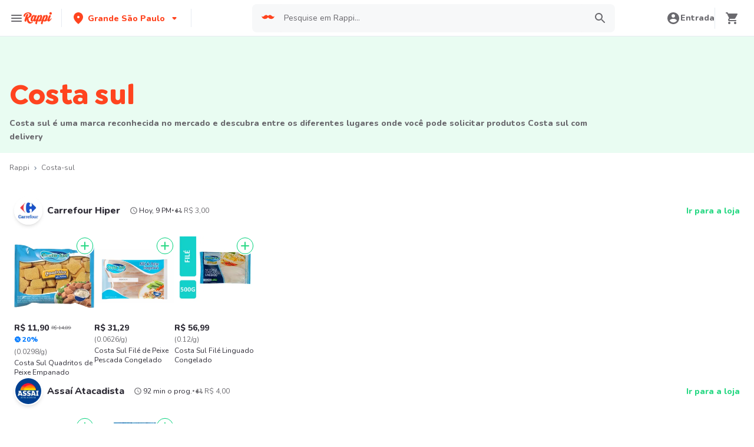

--- FILE ---
content_type: application/javascript; charset=UTF-8
request_url: https://www.rappi.com.br/static-home/_next/static/chunks/2928-e23ab11819820a3f.js
body_size: 77295
content:
(self.webpackChunk_N_E=self.webpackChunk_N_E||[]).push([[2928],{29035:function(e,t,r){"use strict";var n,a=Object.defineProperty,o=Object.getOwnPropertyDescriptor,l=Object.getOwnPropertyNames,i=Object.prototype.hasOwnProperty,s={};((e,t)=>{for(var r in t)a(e,r,{get:t[r],enumerable:!0})})(s,{Accordion:()=>M,AccordionButton:()=>I,AccordionIcon:()=>H,AccordionItem:()=>U,AccordionPanel:()=>Y,AccordionProvider:()=>_,useAccordion:()=>P,useAccordionContext:()=>E,useAccordionItem:()=>N,useAccordionItemState:()=>Z,useAccordionStyles:()=>h}),e.exports=((e,t,r,n)=>{if(t&&"object"==typeof t||"function"==typeof t)for(let s of l(t))i.call(e,s)||void 0===s||a(e,s,{get:()=>t[s],enumerable:!(n=o(t,s))||n.enumerable});return e})(a({},"__esModule",{value:!0}),s);var u=r(90914),c=r(42409),d=r(67294),f=r(45886),p=r(65358),[m,h]=(0,p.createContext)({name:"AccordionStylesContext",hookName:"useAccordionStyles",providerName:"<Accordion />"}),[v,b]=(0,p.createContext)({name:"AccordionItemContext",hookName:"useAccordionItemContext",providerName:"<AccordionItem />"}),[y,g,x,w]=(0,f.createDescendantContext)(),k=r(65358),O=r(40809),j=r(25089),C=r(42409),S=r(67294);function P(e){var t;let{onChange:r,defaultIndex:n,index:a,allowMultiple:o,allowToggle:l,...i}=e;(function(e){let t=e.index||e.defaultIndex,r=null!=t&&!Array.isArray(t)&&e.allowMultiple;(0,C.warn)({condition:!!r,message:`If 'allowMultiple' is passed, then 'index' or 'defaultIndex' must be an array. You passed: ${typeof t},`})})(e),t=e,(0,C.warn)({condition:!!(t.allowMultiple&&t.allowToggle),message:"If 'allowMultiple' is passed, 'allowToggle' will be ignored. Either remove 'allowToggle' or 'allowMultiple' depending on whether you want multiple accordions visible or not"});let s=x(),[u,c]=(0,S.useState)(-1);(0,S.useEffect)(()=>()=>{c(-1)},[]);let[d,f]=(0,O.useControllableState)({value:a,defaultValue:()=>o?null!=n?n:[]:null!=n?n:-1,onChange:r}),p=e=>{let t=!1;null!==e&&(t=Array.isArray(d)?d.includes(e):d===e);let r=t=>{if(null!==e){if(o&&Array.isArray(d)){let r=t?d.concat(e):d.filter(t=>t!==e);f(r)}else t?f(e):l&&f(-1)}};return{isOpen:t,onChange:r}};return{index:d,setIndex:f,htmlProps:i,getAccordionItemProps:p,focusedIndex:u,setFocusedIndex:c,descendants:s}}var[_,E]=(0,k.createContext)({name:"AccordionContext",hookName:"useAccordionContext",providerName:"Accordion"});function N(e){var t,r;let{isDisabled:n,isFocusable:a,id:o,...l}=e,{getAccordionItemProps:i,setFocusedIndex:s}=E(),u=(0,S.useRef)(null),c=(0,S.useId)(),d=null!=o?o:c,f=`accordion-button-${d}`,p=`accordion-panel-${d}`;t=e,(0,C.warn)({condition:!!(t.isFocusable&&!t.isDisabled),message:`Using only 'isFocusable', this prop is reserved for situations where you pass 'isDisabled' but you still want the element to receive focus (A11y). Either remove it or pass 'isDisabled' as well.
    `});let{register:m,index:h,descendants:v}=w({disabled:n&&!a}),{isOpen:b,onChange:y}=i(-1===h?null:h);r={isOpen:b,isDisabled:n},(0,C.warn)({condition:r.isOpen&&!!r.isDisabled,message:"Cannot open a disabled accordion item"});let g=()=>{null==y||y(!0)},x=()=>{null==y||y(!1)},k=(0,S.useCallback)(()=>{null==y||y(!b),s(h)},[h,s,b,y]),O=(0,S.useCallback)(e=>{let t={ArrowDown(){let e=v.nextEnabled(h);null==e||e.node.focus()},ArrowUp(){let e=v.prevEnabled(h);null==e||e.node.focus()},Home(){let e=v.firstEnabled();null==e||e.node.focus()},End(){let e=v.lastEnabled();null==e||e.node.focus()}}[e.key];t&&(e.preventDefault(),t(e))},[v,h]),P=(0,S.useCallback)(()=>{s(h)},[s,h]),_=(0,S.useCallback)(function(e={},t=null){return{...e,type:"button",ref:(0,j.mergeRefs)(m,u,t),id:f,disabled:!!n,"aria-expanded":!!b,"aria-controls":p,onClick:(0,C.callAllHandlers)(e.onClick,k),onFocus:(0,C.callAllHandlers)(e.onFocus,P),onKeyDown:(0,C.callAllHandlers)(e.onKeyDown,O)}},[f,n,b,k,P,O,p,m]),N=(0,S.useCallback)(function(e={},t=null){return{...e,ref:t,role:"region",id:p,"aria-labelledby":f,hidden:!b}},[f,b,p]);return{isOpen:b,isDisabled:n,isFocusable:a,onOpen:g,onClose:x,getButtonProps:_,getPanelProps:N,htmlProps:l}}var A=r(85893),M=(0,u.forwardRef)(function({children:e,reduceMotion:t,...r},n){let a=(0,u.useMultiStyleConfig)("Accordion",r),o=(0,u.omitThemingProps)(r),{htmlProps:l,descendants:i,...s}=P(o),f=(0,d.useMemo)(()=>({...s,reduceMotion:!!t}),[s,t]);return(0,A.jsx)(y,{value:i,children:(0,A.jsx)(_,{value:f,children:(0,A.jsx)(m,{value:a,children:(0,A.jsx)(u.chakra.div,{ref:n,...l,className:(0,c.cx)("chakra-accordion",r.className),__css:a.root,children:e})})})})});M.displayName="Accordion";var T=r(90914),D=r(42409),R=r(85893),I=(0,T.forwardRef)(function(e,t){let{getButtonProps:r}=b(),n=r(e,t),a=h(),o={display:"flex",alignItems:"center",width:"100%",outline:0,...a.button};return(0,R.jsx)(T.chakra.button,{...n,className:(0,D.cx)("chakra-accordion__button",e.className),__css:o})});I.displayName="AccordionButton";var L=r(49413),F=r(42409),B=r(85893);function H(e){let{isOpen:t,isDisabled:r}=b(),{reduceMotion:n}=E(),a=(0,F.cx)("chakra-accordion__icon",e.className),o=h(),l={opacity:r?.4:1,transform:t?"rotate(-180deg)":void 0,transition:n?void 0:"transform 0.2s",transformOrigin:"center",...o.icon};return(0,B.jsx)(L.Icon,{viewBox:"0 0 24 24","aria-hidden":!0,className:a,__css:l,...e,children:(0,B.jsx)("path",{fill:"currentColor",d:"M16.59 8.59L12 13.17 7.41 8.59 6 10l6 6 6-6z"})})}H.displayName="AccordionIcon";var $=r(90914),z=r(42409),V=r(67294),W=r(85893),U=(0,$.forwardRef)(function(e,t){let{children:r,className:n}=e,{htmlProps:a,...o}=N(e),l=h(),i={...l.container,overflowAnchor:"none"},s=(0,V.useMemo)(()=>o,[o]);return(0,W.jsx)(v,{value:s,children:(0,W.jsx)($.chakra.div,{ref:t,...a,className:(0,z.cx)("chakra-accordion__item",n),__css:i,children:"function"==typeof r?r({isExpanded:!!o.isOpen,isDisabled:!!o.isDisabled}):r})})});U.displayName="AccordionItem";var q=r(90914),K=r(9358),G=r(42409),X=r(85893),Y=(0,q.forwardRef)(function(e,t){let{className:r,motionProps:n,...a}=e,{reduceMotion:o}=E(),{getPanelProps:l,isOpen:i}=b(),s=l(a,t),u=(0,G.cx)("chakra-accordion__panel",r),c=h();o||delete s.hidden;let d=(0,X.jsx)(q.chakra.div,{...s,__css:c.panel,className:u});return o?d:(0,X.jsx)(K.Collapse,{in:i,...n,children:d})});function Z(){let{isOpen:e,isDisabled:t,onClose:r,onOpen:n}=b();return{isOpen:e,onClose:r,isDisabled:t,onOpen:n}}Y.displayName="AccordionPanel"},53061:function(e,t,r){"use strict";var n,a=Object.defineProperty,o=Object.getOwnPropertyDescriptor,l=Object.getOwnPropertyNames,i=Object.prototype.hasOwnProperty,s={};((e,t)=>{for(var r in t)a(e,r,{get:t[r],enumerable:!0})})(s,{Alert:()=>k,AlertDescription:()=>S,AlertIcon:()=>N,AlertTitle:()=>D,useAlertStyles:()=>g}),e.exports=((e,t,r,n)=>{if(t&&"object"==typeof t||"function"==typeof t)for(let s of l(t))i.call(e,s)||void 0===s||a(e,s,{get:()=>t[s],enumerable:!(n=o(t,s))||n.enumerable});return e})(a({},"__esModule",{value:!0}),s);var u=r(42409),c=r(90914),d=r(65358),f=r(49413),p=r(85893);function m(e){return(0,p.jsx)(f.Icon,{viewBox:"0 0 24 24",...e,children:(0,p.jsx)("path",{fill:"currentColor",d:"M11.983,0a12.206,12.206,0,0,0-8.51,3.653A11.8,11.8,0,0,0,0,12.207,11.779,11.779,0,0,0,11.8,24h.214A12.111,12.111,0,0,0,24,11.791h0A11.766,11.766,0,0,0,11.983,0ZM10.5,16.542a1.476,1.476,0,0,1,1.449-1.53h.027a1.527,1.527,0,0,1,1.523,1.47,1.475,1.475,0,0,1-1.449,1.53h-.027A1.529,1.529,0,0,1,10.5,16.542ZM11,12.5v-6a1,1,0,0,1,2,0v6a1,1,0,1,1-2,0Z"})})}var h=r(67070),[v,b]=(0,d.createContext)({name:"AlertContext",hookName:"useAlertContext",providerName:"<Alert />"}),[y,g]=(0,d.createContext)({name:"AlertStylesContext",hookName:"useAlertStyles",providerName:"<Alert />"}),x={info:{icon:function(e){return(0,p.jsx)(f.Icon,{viewBox:"0 0 24 24",...e,children:(0,p.jsx)("path",{fill:"currentColor",d:"M12,0A12,12,0,1,0,24,12,12.013,12.013,0,0,0,12,0Zm.25,5a1.5,1.5,0,1,1-1.5,1.5A1.5,1.5,0,0,1,12.25,5ZM14.5,18.5h-4a1,1,0,0,1,0-2h.75a.25.25,0,0,0,.25-.25v-4.5a.25.25,0,0,0-.25-.25H10.5a1,1,0,0,1,0-2h1a2,2,0,0,1,2,2v4.75a.25.25,0,0,0,.25.25h.75a1,1,0,1,1,0,2Z"})})},colorScheme:"blue"},warning:{icon:m,colorScheme:"orange"},success:{icon:function(e){return(0,p.jsx)(f.Icon,{viewBox:"0 0 24 24",...e,children:(0,p.jsx)("path",{fill:"currentColor",d:"M12,0A12,12,0,1,0,24,12,12.014,12.014,0,0,0,12,0Zm6.927,8.2-6.845,9.289a1.011,1.011,0,0,1-1.43.188L5.764,13.769a1,1,0,1,1,1.25-1.562l4.076,3.261,6.227-8.451A1,1,0,1,1,18.927,8.2Z"})})},colorScheme:"green"},error:{icon:m,colorScheme:"red"},loading:{icon:h.Spinner,colorScheme:"blue"}},w=r(85893),k=(0,c.forwardRef)(function(e,t){var r,n;let{status:a="info",addRole:o=!0,...l}=(0,c.omitThemingProps)(e),i=null!=(r=e.colorScheme)?r:x[a].colorScheme,s=(0,c.useMultiStyleConfig)("Alert",{...e,colorScheme:i}),d={width:"100%",display:"flex",alignItems:"center",position:"relative",overflow:"hidden",...s.container};return(0,w.jsx)(v,{value:{status:a},children:(0,w.jsx)(y,{value:s,children:(0,w.jsx)(c.chakra.div,{"data-status":a,role:o?"alert":void 0,ref:t,...l,className:(0,u.cx)("chakra-alert",e.className),__css:d})})})});k.displayName="Alert";var O=r(42409),j=r(90914),C=r(85893),S=(0,j.forwardRef)(function(e,t){let r=g(),{status:n}=b(),a={display:"inline",...r.description};return(0,C.jsx)(j.chakra.div,{ref:t,"data-status":n,...e,className:(0,O.cx)("chakra-alert__desc",e.className),__css:a})});S.displayName="AlertDescription";var P=r(42409),_=r(90914),E=r(85893);function N(e){var t;let{status:r}=b(),n=x[r].icon,a=g(),o="loading"===r?a.spinner:a.icon;return(0,E.jsx)(_.chakra.span,{display:"inherit","data-status":r,...e,className:(0,P.cx)("chakra-alert__icon",e.className),__css:o,children:e.children||(0,E.jsx)(n,{h:"100%",w:"100%"})})}N.displayName="AlertIcon";var A=r(42409),M=r(90914),T=r(85893),D=(0,M.forwardRef)(function(e,t){let r=g(),{status:n}=b();return(0,T.jsx)(M.chakra.div,{ref:t,"data-status":n,...e,className:(0,A.cx)("chakra-alert__title",e.className),__css:r.title})});D.displayName="AlertTitle"},85520:function(e,t,r){"use strict";var n,a=Object.defineProperty,o=Object.getOwnPropertyDescriptor,l=Object.getOwnPropertyNames,i=Object.prototype.hasOwnProperty,s={};((e,t)=>{for(var r in t)a(e,r,{get:t[r],enumerable:!0})})(s,{Avatar:()=>_,AvatarBadge:()=>T,AvatarGroup:()=>B,GenericAvatarIcon:()=>k,useAvatarStyles:()=>f}),e.exports=((e,t,r,n)=>{if(t&&"object"==typeof t||"function"==typeof t)for(let s of l(t))i.call(e,s)||void 0===s||a(e,s,{get:()=>t[s],enumerable:!(n=o(t,s))||n.enumerable});return e})(a({},"__esModule",{value:!0}),s);var u=r(90914),c=r(42409),[d,f]=(0,r(65358).createContext)({name:"AvatarStylesContext",hookName:"useAvatarStyles",providerName:"<Avatar/>"}),p=r(85230),m=r(90914),h=r(67294),v=r(90914),b=r(85893);function y(e){var t;let r=e.split(" "),n=null!=(t=r[0])?t:"",a=r.length>1?r[r.length-1]:"";return n&&a?`${n.charAt(0)}${a.charAt(0)}`:n.charAt(0)}function g(e){let{name:t,getInitials:r,...n}=e,a=f();return(0,b.jsx)(v.chakra.div,{role:"img","aria-label":t,...n,__css:a.label,children:t?null==r?void 0:r(t):null})}g.displayName="AvatarName";var x=r(90914),w=r(85893),k=e=>(0,w.jsxs)(x.chakra.svg,{viewBox:"0 0 128 128",color:"#fff",width:"100%",height:"100%",className:"chakra-avatar__svg",...e,children:[(0,w.jsx)("path",{fill:"currentColor",d:"M103,102.1388 C93.094,111.92 79.3504,118 64.1638,118 C48.8056,118 34.9294,111.768 25,101.7892 L25,95.2 C25,86.8096 31.981,80 40.6,80 L87.4,80 C96.019,80 103,86.8096 103,95.2 L103,102.1388 Z"}),(0,w.jsx)("path",{fill:"currentColor",d:"M63.9961647,24 C51.2938136,24 41,34.2938136 41,46.9961647 C41,59.7061864 51.2938136,70 63.9961647,70 C76.6985159,70 87,59.7061864 87,46.9961647 C87,34.2938136 76.6985159,24 63.9961647,24"})]}),O=r(85893);function j(e){let{src:t,srcSet:r,onError:n,onLoad:a,getInitials:o,name:l,borderRadius:i,loading:s,iconLabel:u,icon:c=(0,O.jsx)(k,{}),ignoreFallback:d,referrerPolicy:f,crossOrigin:v}=e,b=(0,p.useImage)({src:t,onError:n,crossOrigin:v,ignoreFallback:d});return t&&"loaded"===b?(0,O.jsx)(m.chakra.img,{src:t,srcSet:r,alt:l,onLoad:a,referrerPolicy:f,crossOrigin:null!=v?v:void 0,className:"chakra-avatar__img",loading:s,__css:{width:"100%",height:"100%",objectFit:"cover",borderRadius:i}}):l?(0,O.jsx)(g,{className:"chakra-avatar__initials",getInitials:o,name:l}):(0,h.cloneElement)(c,{role:"img","aria-label":u})}j.displayName="AvatarImage";var C=r(67294),S=r(85893),P={display:"inline-flex",alignItems:"center",justifyContent:"center",textAlign:"center",textTransform:"uppercase",fontWeight:"medium",position:"relative",flexShrink:0},_=(0,u.forwardRef)((e,t)=>{let r=(0,u.useMultiStyleConfig)("Avatar",e),[n,a]=(0,C.useState)(!1),{src:o,srcSet:l,name:i,showBorder:s,borderRadius:f="full",onError:p,onLoad:m,getInitials:h=y,icon:v=(0,S.jsx)(k,{}),iconLabel:b=" avatar",loading:g,children:x,borderColor:w,ignoreFallback:O,crossOrigin:_,referrerPolicy:E,...N}=(0,u.omitThemingProps)(e),A={borderRadius:f,borderWidth:s?"2px":void 0,...P,...r.container};return w&&(A.borderColor=w),(0,S.jsx)(u.chakra.span,{ref:t,...N,className:(0,c.cx)("chakra-avatar",e.className),"data-loaded":(0,c.dataAttr)(n),__css:A,children:(0,S.jsxs)(d,{value:r,children:[(0,S.jsx)(j,{src:o,srcSet:l,loading:g,onLoad:(0,c.callAllHandlers)(m,()=>{a(!0)}),onError:p,getInitials:h,name:i,borderRadius:f,icon:v,iconLabel:b,ignoreFallback:O,crossOrigin:_,referrerPolicy:E}),x]})})});_.displayName="Avatar";var E=r(90914),N=r(42409),A=r(85893),M={"top-start":{top:"0",insetStart:"0",transform:"translate(-25%, -25%)"},"top-end":{top:"0",insetEnd:"0",transform:"translate(25%, -25%)"},"bottom-start":{bottom:"0",insetStart:"0",transform:"translate(-25%, 25%)"},"bottom-end":{bottom:"0",insetEnd:"0",transform:"translate(25%, 25%)"}},T=(0,E.forwardRef)(function(e,t){let{placement:r="bottom-end",className:n,...a}=e,o=f(),l=M[r],i={position:"absolute",display:"flex",alignItems:"center",justifyContent:"center",...l,...o.badge};return(0,A.jsx)(E.chakra.div,{ref:t,...a,className:(0,N.cx)("chakra-avatar__badge",n),__css:i})});T.displayName="AvatarBadge";var D=r(90914),R=r(42409),I=r(52734),L=r(67294),F=r(85893),B=(0,D.forwardRef)(function(e,t){let r=(0,D.useMultiStyleConfig)("Avatar",e),{children:n,borderColor:a,max:o,spacing:l="-0.75rem",borderRadius:i="full",...s}=(0,D.omitThemingProps)(e),u=(0,I.getValidChildren)(n),c=null!=o?u.slice(0,o):u,d=null!=o?u.length-o:0,f=c.reverse(),p=f.map((t,r)=>{var n;let o={marginEnd:0===r?0:l,size:e.size,borderColor:null!=(n=t.props.borderColor)?n:a,showBorder:!0};return(0,L.cloneElement)(t,function(e){let t=Object.assign({},e);for(let r in t)void 0===t[r]&&delete t[r];return t}(o))}),m={display:"flex",alignItems:"center",justifyContent:"flex-end",flexDirection:"row-reverse",...r.group},h={borderRadius:i,marginStart:l,...P,...r.excessLabel};return(0,F.jsxs)(D.chakra.div,{ref:t,role:"group",__css:m,...s,className:(0,R.cx)("chakra-avatar__group",e.className),children:[d>0&&(0,F.jsx)(D.chakra.span,{className:"chakra-avatar__excess",__css:h,children:`+${d}`}),p]})});B.displayName="AvatarGroup"},70737:function(e,t,r){"use strict";var n,a=Object.defineProperty,o=Object.getOwnPropertyDescriptor,l=Object.getOwnPropertyNames,i=Object.prototype.hasOwnProperty,s={};((e,t)=>{for(var r in t)a(e,r,{get:t[r],enumerable:!0})})(s,{Breadcrumb:()=>v,BreadcrumbItem:()=>E,BreadcrumbLink:()=>S,BreadcrumbSeparator:()=>k,useBreadcrumbStyles:()=>m}),e.exports=((e,t,r,n)=>{if(t&&"object"==typeof t||"function"==typeof t)for(let s of l(t))i.call(e,s)||void 0===s||a(e,s,{get:()=>t[s],enumerable:!(n=o(t,s))||n.enumerable});return e})(a({},"__esModule",{value:!0}),s);var u=r(42409),c=r(52734),d=r(90914),f=r(67294),[p,m]=(0,r(65358).createContext)({name:"BreadcrumbStylesContext",errorMessage:"useBreadcrumbStyles returned is 'undefined'. Seems you forgot to wrap the components in \"<Breadcrumb />\" "}),h=r(85893),v=(0,d.forwardRef)(function(e,t){let r=(0,d.useMultiStyleConfig)("Breadcrumb",e),n=(0,d.omitThemingProps)(e),{children:a,spacing:o="0.5rem",separator:l="/",className:i,listProps:s,...m}=n,v=(0,c.getValidChildren)(a),b=v.length,y=v.map((e,t)=>(0,f.cloneElement)(e,{separator:l,spacing:o,isLastChild:b===t+1})),g=(0,u.cx)("chakra-breadcrumb",i);return(0,h.jsx)(d.chakra.nav,{ref:t,"aria-label":"breadcrumb",className:g,__css:r.container,...m,children:(0,h.jsx)(p,{value:r,children:(0,h.jsx)(d.chakra.ol,{className:"chakra-breadcrumb__list",...s,__css:{display:"flex",alignItems:"center",...r.list},children:y})})})});v.displayName="Breadcrumb";var b=r(90914),y=r(52734),g=r(42409),x=r(90914),w=r(85893),k=(0,x.forwardRef)(function(e,t){let{spacing:r,...n}=e,a=m(),o={mx:r,...a.separator};return(0,w.jsx)(x.chakra.span,{ref:t,role:"presentation",...n,__css:o})});k.displayName="BreadcrumbSeparator";var O=r(90914),j=r(42409),C=r(85893),S=(0,O.forwardRef)(function(e,t){let{isCurrentPage:r,as:n,className:a,href:o,...l}=e,i=m(),s={ref:t,as:n,className:(0,j.cx)("chakra-breadcrumb__link",a),...l};return r?(0,C.jsx)(O.chakra.span,{"aria-current":"page",__css:i.link,...s}):(0,C.jsx)(O.chakra.a,{__css:i.link,href:o,...s})});S.displayName="BreadcrumbLink";var P=r(67294),_=r(85893),E=(0,b.forwardRef)(function(e,t){let{isCurrentPage:r,separator:n,isLastChild:a,spacing:o,children:l,className:i,...s}=e,u=(0,y.getValidChildren)(l),c=u.map(e=>e.type===S?(0,P.cloneElement)(e,{isCurrentPage:r}):e.type===k?(0,P.cloneElement)(e,{spacing:o,children:e.props.children||n}):e),d=m(),f={display:"inline-flex",alignItems:"center",...d.item},p=(0,g.cx)("chakra-breadcrumb__list-item",i);return(0,_.jsxs)(b.chakra.li,{ref:t,className:p,...s,__css:f,children:[c,!a&&(0,_.jsx)(k,{spacing:o,children:n})]})});E.displayName="BreadcrumbItem"},17129:function(e,t,r){"use strict";var n,a=Object.defineProperty,o=Object.getOwnPropertyDescriptor,l=Object.getOwnPropertyNames,i=Object.prototype.hasOwnProperty,s={};((e,t)=>{for(var r in t)a(e,r,{get:t[r],enumerable:!0})})(s,{Card:()=>m,CardBody:()=>y,CardFooter:()=>k,CardHeader:()=>S,useCardStyles:()=>f}),e.exports=((e,t,r,n)=>{if(t&&"object"==typeof t||"function"==typeof t)for(let s of l(t))i.call(e,s)||void 0===s||a(e,s,{get:()=>t[s],enumerable:!(n=o(t,s))||n.enumerable});return e})(a({},"__esModule",{value:!0}),s);var u=r(42409),c=r(90914),[d,f]=(0,r(90914).createStylesContext)("Card"),p=r(85893),m=(0,c.forwardRef)(function(e,t){let{className:r,children:n,direction:a="column",justify:o,align:l,...i}=(0,c.omitThemingProps)(e),s=(0,c.useMultiStyleConfig)("Card",e);return(0,p.jsx)(c.chakra.div,{ref:t,className:(0,u.cx)("chakra-card",r),__css:{display:"flex",flexDirection:a,justifyContent:o,alignItems:l,position:"relative",minWidth:0,wordWrap:"break-word",...s.container},...i,children:(0,p.jsx)(d,{value:s,children:n})})}),h=r(42409),v=r(90914),b=r(85893),y=(0,v.forwardRef)(function(e,t){let{className:r,...n}=e,a=f();return(0,b.jsx)(v.chakra.div,{ref:t,className:(0,h.cx)("chakra-card__body",r),__css:a.body,...n})}),g=r(42409),x=r(90914),w=r(85893),k=(0,x.forwardRef)(function(e,t){let{className:r,justify:n,...a}=e,o=f();return(0,w.jsx)(x.chakra.div,{ref:t,className:(0,g.cx)("chakra-card__footer",r),__css:{display:"flex",justifyContent:n,...o.footer},...a})}),O=r(42409),j=r(90914),C=r(85893),S=(0,j.forwardRef)(function(e,t){let{className:r,...n}=e,a=f();return(0,C.jsx)(j.chakra.div,{ref:t,className:(0,O.cx)("chakra-card__header",r),__css:a.header,...n})})},90025:function(e,t,r){"use strict";var n,a=Object.defineProperty,o=Object.getOwnPropertyDescriptor,l=Object.getOwnPropertyNames,i=Object.prototype.hasOwnProperty,s={};((e,t)=>{for(var r in t)a(e,r,{get:t[r],enumerable:!0})})(s,{Checkbox:()=>L,CheckboxGroup:()=>q,CheckboxIcon:()=>y,useCheckbox:()=>_,useCheckboxGroup:()=>W}),e.exports=((e,t,r,n)=>{if(t&&"object"==typeof t||"function"==typeof t)for(let s of l(t))i.call(e,s)||void 0===s||a(e,s,{get:()=>t[s],enumerable:!(n=o(t,s))||n.enumerable});return e})(a({},"__esModule",{value:!0}),s);var u=r(42409),c=r(90914),d=r(67294),[f,p]=(0,r(65358).createContext)({name:"CheckboxGroupContext",strict:!1}),m=r(90914),h=r(85893);function v(e){return(0,h.jsx)(m.chakra.svg,{width:"1.2em",viewBox:"0 0 12 10",style:{fill:"none",strokeWidth:2,stroke:"currentColor",strokeDasharray:16},...e,children:(0,h.jsx)("polyline",{points:"1.5 6 4.5 9 10.5 1"})})}function b(e){return(0,h.jsx)(m.chakra.svg,{width:"1.2em",viewBox:"0 0 24 24",style:{stroke:"currentColor",strokeWidth:4},...e,children:(0,h.jsx)("line",{x1:"21",x2:"3",y1:"12",y2:"12"})})}function y(e){let{isIndeterminate:t,isChecked:r,...n}=e;return r||t?(0,h.jsx)(m.chakra.div,{style:{display:"flex",alignItems:"center",justifyContent:"center",height:"100%"},children:(0,h.jsx)(t?b:v,{...n})}):null}var g=r(68229),x=r(79005),w=r(75851),k=r(17381),O=r(25089),j=r(42409),C=r(53360),S=r(29665),P=r(67294);function _(e={}){let t=(0,g.useFormControlProps)(e),{isDisabled:r,isReadOnly:n,isRequired:a,isInvalid:o,id:l,onBlur:i,onFocus:s,"aria-describedby":u}=t,{defaultChecked:c,isChecked:d,isFocusable:f,onChange:p,isIndeterminate:m,name:h,value:v,tabIndex:b,"aria-label":y,"aria-labelledby":_,"aria-invalid":N,...A}=e,M=function(e,t=[]){let r=Object.assign({},e);for(let n of t)n in r&&delete r[n];return r}(A,["isDisabled","isReadOnly","isRequired","isInvalid","id","onBlur","onFocus","aria-describedby"]),T=(0,k.useCallbackRef)(p),D=(0,k.useCallbackRef)(i),R=(0,k.useCallbackRef)(s),[I,L]=(0,P.useState)(!1),[F,B]=(0,P.useState)(!1),[H,$]=(0,P.useState)(!1),[z,V]=(0,P.useState)(!1);(0,P.useEffect)(()=>(0,S.trackFocusVisible)(L),[]);let W=(0,P.useRef)(null),[U,q]=(0,P.useState)(!0),[K,G]=(0,P.useState)(!!c),X=void 0!==d,Y=X?d:K,Z=(0,P.useCallback)(e=>{if(n||r){e.preventDefault();return}X||(Y?G(e.target.checked):G(!!m||e.target.checked)),null==T||T(e)},[n,r,Y,X,m,T]);(0,x.useSafeLayoutEffect)(()=>{W.current&&(W.current.indeterminate=Boolean(m))},[m]),(0,w.useUpdateEffect)(()=>{r&&B(!1)},[r,B]),(0,x.useSafeLayoutEffect)(()=>{let e=W.current;if(!(null==e?void 0:e.form))return;let t=()=>{G(!!c)};return e.form.addEventListener("reset",t),()=>{var r;return null==(r=e.form)?void 0:r.removeEventListener("reset",t)}},[]);let Q=r&&!f,J=(0,P.useCallback)(e=>{" "===e.key&&V(!0)},[V]),ee=(0,P.useCallback)(e=>{" "===e.key&&V(!1)},[V]);(0,x.useSafeLayoutEffect)(()=>{if(!W.current)return;let e=W.current.checked!==Y;e&&G(W.current.checked)},[W.current]);let et=(0,P.useCallback)((e={},t=null)=>{let a=e=>{F&&e.preventDefault(),V(!0)};return{...e,ref:t,"data-active":(0,j.dataAttr)(z),"data-hover":(0,j.dataAttr)(H),"data-checked":(0,j.dataAttr)(Y),"data-focus":(0,j.dataAttr)(F),"data-focus-visible":(0,j.dataAttr)(F&&I),"data-indeterminate":(0,j.dataAttr)(m),"data-disabled":(0,j.dataAttr)(r),"data-invalid":(0,j.dataAttr)(o),"data-readonly":(0,j.dataAttr)(n),"aria-hidden":!0,onMouseDown:(0,j.callAllHandlers)(e.onMouseDown,a),onMouseUp:(0,j.callAllHandlers)(e.onMouseUp,()=>V(!1)),onMouseEnter:(0,j.callAllHandlers)(e.onMouseEnter,()=>$(!0)),onMouseLeave:(0,j.callAllHandlers)(e.onMouseLeave,()=>$(!1))}},[z,Y,r,F,I,H,m,o,n]),er=(0,P.useCallback)((e={},t=null)=>({...e,ref:t,"data-active":(0,j.dataAttr)(z),"data-hover":(0,j.dataAttr)(H),"data-checked":(0,j.dataAttr)(Y),"data-focus":(0,j.dataAttr)(F),"data-focus-visible":(0,j.dataAttr)(F&&I),"data-indeterminate":(0,j.dataAttr)(m),"data-disabled":(0,j.dataAttr)(r),"data-invalid":(0,j.dataAttr)(o),"data-readonly":(0,j.dataAttr)(n)}),[z,Y,r,F,I,H,m,o,n]),en=(0,P.useCallback)((e={},t=null)=>({...M,...e,ref:(0,O.mergeRefs)(t,e=>{e&&q("LABEL"===e.tagName)}),onClick:(0,j.callAllHandlers)(e.onClick,()=>{var e;U||(null==(e=W.current)||e.click(),requestAnimationFrame(()=>{var e;null==(e=W.current)||e.focus({preventScroll:!0})}))}),"data-disabled":(0,j.dataAttr)(r),"data-checked":(0,j.dataAttr)(Y),"data-invalid":(0,j.dataAttr)(o)}),[M,r,Y,o,U]),ea=(0,P.useCallback)((e={},t=null)=>({...e,ref:(0,O.mergeRefs)(W,t),type:"checkbox",name:h,value:v,id:l,tabIndex:b,onChange:(0,j.callAllHandlers)(e.onChange,Z),onBlur:(0,j.callAllHandlers)(e.onBlur,D,()=>B(!1)),onFocus:(0,j.callAllHandlers)(e.onFocus,R,()=>B(!0)),onKeyDown:(0,j.callAllHandlers)(e.onKeyDown,J),onKeyUp:(0,j.callAllHandlers)(e.onKeyUp,ee),required:a,checked:Y,disabled:Q,readOnly:n,"aria-label":y,"aria-labelledby":_,"aria-invalid":N?Boolean(N):o,"aria-describedby":u,"aria-disabled":r,style:C.visuallyHiddenStyle}),[h,v,l,Z,D,R,J,ee,a,Y,Q,n,y,_,N,o,u,r,b]),eo=(0,P.useCallback)((e={},t=null)=>({...e,ref:t,onMouseDown:(0,j.callAllHandlers)(e.onMouseDown,E),"data-disabled":(0,j.dataAttr)(r),"data-checked":(0,j.dataAttr)(Y),"data-invalid":(0,j.dataAttr)(o)}),[Y,r,o]);return{state:{isInvalid:o,isFocused:F,isChecked:Y,isActive:z,isHovered:H,isIndeterminate:m,isDisabled:r,isReadOnly:n,isRequired:a},getRootProps:en,getCheckboxProps:et,getIndicatorProps:er,getInputProps:ea,getLabelProps:eo,htmlProps:M}}function E(e){e.preventDefault(),e.stopPropagation()}var N=r(67294),A=r(85893),M={display:"inline-flex",alignItems:"center",justifyContent:"center",verticalAlign:"top",userSelect:"none",flexShrink:0},T={cursor:"pointer",display:"inline-flex",alignItems:"center",verticalAlign:"top",position:"relative"},D=(0,c.keyframes)({from:{opacity:0,strokeDashoffset:16,transform:"scale(0.95)"},to:{opacity:1,strokeDashoffset:0,transform:"scale(1)"}}),R=(0,c.keyframes)({from:{opacity:0},to:{opacity:1}}),I=(0,c.keyframes)({from:{transform:"scaleX(0.65)"},to:{transform:"scaleX(1)"}}),L=(0,c.forwardRef)(function(e,t){let r=p(),n={...r,...e},a=(0,c.useMultiStyleConfig)("Checkbox",n),o=(0,c.omitThemingProps)(e),{spacing:l="0.5rem",className:i,children:s,iconColor:f,iconSize:m,icon:h=(0,A.jsx)(y,{}),isChecked:v,isDisabled:b=null==r?void 0:r.isDisabled,onChange:g,inputProps:x,...w}=o,k=v;(null==r?void 0:r.value)&&o.value&&(k=r.value.includes(o.value));let O=g;(null==r?void 0:r.onChange)&&o.value&&(O=(0,u.callAll)(r.onChange,g));let{state:j,getInputProps:C,getCheckboxProps:S,getLabelProps:P,getRootProps:E}=_({...w,isDisabled:b,isChecked:k,onChange:O}),L=function(e){let[t,r]=(0,N.useState)(e),[n,a]=(0,N.useState)(!1);return e!==t&&(a(!0),r(e)),n}(j.isChecked),F=(0,d.useMemo)(()=>({animation:L?j.isIndeterminate?`${R} 20ms linear, ${I} 200ms linear`:`${D} 200ms linear`:void 0,fontSize:m,color:f,...a.icon}),[f,m,L,j.isIndeterminate,a.icon]),B=(0,d.cloneElement)(h,{__css:F,isIndeterminate:j.isIndeterminate,isChecked:j.isChecked});return(0,A.jsxs)(c.chakra.label,{__css:{...T,...a.container},className:(0,u.cx)("chakra-checkbox",i),...E(),children:[(0,A.jsx)("input",{className:"chakra-checkbox__input",...C(x,t)}),(0,A.jsx)(c.chakra.span,{__css:{...M,...a.control},className:"chakra-checkbox__control",...S(),children:B}),s&&(0,A.jsx)(c.chakra.span,{className:"chakra-checkbox__label",...P(),__css:{marginStart:l,...a.label},children:s})]})});L.displayName="Checkbox";var F=r(67294),B=r(17381),H=r(40809),$=r(42409),z=r(67294);function V(e){return e&&(0,$.isObject)(e)&&(0,$.isObject)(e.target)}function W(e={}){let{defaultValue:t,value:r,onChange:n,isDisabled:a,isNative:o}=e,l=(0,B.useCallbackRef)(n),[i,s]=(0,H.useControllableState)({value:r,defaultValue:t||[],onChange:l}),u=(0,z.useCallback)(e=>{if(!i)return;let t=V(e)?e.target.checked:!i.includes(e),r=V(e)?e.target.value:e,n=t?[...i,r]:i.filter(e=>String(e)!==String(r));s(n)},[s,i]),c=(0,z.useCallback)((e={})=>({...e,[o?"checked":"isChecked"]:i.some(t=>String(e.value)===String(t)),onChange:u}),[u,o,i]);return{value:i,isDisabled:a,onChange:u,setValue:s,getCheckboxProps:c}}var U=r(85893);function q(e){let{colorScheme:t,size:r,variant:n,children:a,isDisabled:o}=e,{value:l,onChange:i}=W(e),s=(0,F.useMemo)(()=>({size:r,onChange:i,colorScheme:t,value:l,variant:n,isDisabled:o}),[r,i,t,l,n,o]);return(0,U.jsx)(f,{value:s,children:a})}q.displayName="CheckboxGroup"},98698:function(e,t,r){"use strict";var n,a=Object.defineProperty,o=Object.getOwnPropertyDescriptor,l=Object.getOwnPropertyNames,i=Object.prototype.hasOwnProperty,s={};((e,t)=>{for(var r in t)a(e,r,{get:t[r],enumerable:!0})})(s,{useClickable:()=>m}),e.exports=((e,t,r,n)=>{if(t&&"object"==typeof t||"function"==typeof t)for(let s of l(t))i.call(e,s)||void 0===s||a(e,s,{get:()=>t[s],enumerable:!(n=o(t,s))||n.enumerable});return e})(a({},"__esModule",{value:!0}),s);var u=r(42409),c=r(25089),d=r(67294),f=r(67294);function p(e){let t=e.target,{tagName:r,isContentEditable:n}=t;return"INPUT"!==r&&"TEXTAREA"!==r&&!0!==n}function m(e={}){let{ref:t,isDisabled:r,isFocusable:n,clickOnEnter:a=!0,clickOnSpace:o=!0,onMouseDown:l,onMouseUp:i,onClick:s,onKeyDown:m,onKeyUp:h,tabIndex:v,onMouseOver:b,onMouseLeave:y,...g}=e,[x,w]=(0,f.useState)(!0),[k,O]=(0,f.useState)(!1),j=function(){let e=(0,d.useRef)(new Map),t=e.current,r=(0,d.useCallback)((t,r,n,a)=>{e.current.set(n,{type:r,el:t,options:a}),t.addEventListener(r,n,a)},[]),n=(0,d.useCallback)((t,r,n,a)=>{t.removeEventListener(r,n,a),e.current.delete(n)},[]);return(0,d.useEffect)(()=>()=>{t.forEach((e,t)=>{n(e.el,e.type,t,e.options)})},[n,t]),{add:r,remove:n}}(),C=e=>{e&&"BUTTON"!==e.tagName&&w(!1)},S=r&&!n,P=(0,f.useCallback)(e=>{if(r){e.stopPropagation(),e.preventDefault();return}let t=e.currentTarget;t.focus(),null==s||s(e)},[r,s]),_=(0,f.useCallback)(e=>{k&&p(e)&&(e.preventDefault(),e.stopPropagation(),O(!1),j.remove(document,"keyup",_,!1))},[k,j]),E=(0,f.useCallback)(e=>{if(null==m||m(e),r||e.defaultPrevented||e.metaKey||!p(e.nativeEvent)||x)return;let t=a&&"Enter"===e.key,n=o&&" "===e.key;if(n&&(e.preventDefault(),O(!0)),t){e.preventDefault();let l=e.currentTarget;l.click()}j.add(document,"keyup",_,!1)},[r,x,m,a,o,j,_]),N=(0,f.useCallback)(e=>{if(null==h||h(e),r||e.defaultPrevented||e.metaKey||!p(e.nativeEvent)||x)return;let t=o&&" "===e.key;if(t){e.preventDefault(),O(!1);let n=e.currentTarget;n.click()}},[o,x,r,h]),A=(0,f.useCallback)(e=>{0===e.button&&(O(!1),j.remove(document,"mouseup",A,!1))},[j]),M=(0,f.useCallback)(e=>{if(0!==e.button)return;if(r){e.stopPropagation(),e.preventDefault();return}x||O(!0);let t=e.currentTarget;t.focus({preventScroll:!0}),j.add(document,"mouseup",A,!1),null==l||l(e)},[r,x,l,j,A]),T=(0,f.useCallback)(e=>{0===e.button&&(x||O(!1),null==i||i(e))},[i,x]),D=(0,f.useCallback)(e=>{if(r){e.preventDefault();return}null==b||b(e)},[r,b]),R=(0,f.useCallback)(e=>{k&&(e.preventDefault(),O(!1)),null==y||y(e)},[k,y]),I=(0,c.mergeRefs)(t,C);return x?{...g,ref:I,type:"button","aria-disabled":S?void 0:r,disabled:S,onClick:P,onMouseDown:l,onMouseUp:i,onKeyUp:h,onKeyDown:m,onMouseOver:b,onMouseLeave:y}:{...g,ref:I,role:"button","data-active":(0,u.dataAttr)(k),"aria-disabled":r?"true":void 0,tabIndex:S?void 0:x?v:v||0,onClick:P,onMouseDown:M,onMouseUp:T,onKeyUp:N,onKeyDown:E,onMouseOver:D,onMouseLeave:R}}},56766:function(e,t,r){"use strict";var n,a=Object.defineProperty,o=Object.getOwnPropertyDescriptor,l=Object.getOwnPropertyNames,i=Object.prototype.hasOwnProperty,s={};((e,t)=>{for(var r in t)a(e,r,{get:t[r],enumerable:!0})})(s,{CloseButton:()=>p}),e.exports=((e,t,r,n)=>{if(t&&"object"==typeof t||"function"==typeof t)for(let s of l(t))i.call(e,s)||void 0===s||a(e,s,{get:()=>t[s],enumerable:!(n=o(t,s))||n.enumerable});return e})(a({},"__esModule",{value:!0}),s);var u=r(49413),c=r(90914),d=r(85893);function f(e){return(0,d.jsx)(u.Icon,{focusable:"false","aria-hidden":!0,...e,children:(0,d.jsx)("path",{fill:"currentColor",d:"M.439,21.44a1.5,1.5,0,0,0,2.122,2.121L11.823,14.3a.25.25,0,0,1,.354,0l9.262,9.263a1.5,1.5,0,1,0,2.122-2.121L14.3,12.177a.25.25,0,0,1,0-.354l9.263-9.262A1.5,1.5,0,0,0,21.439.44L12.177,9.7a.25.25,0,0,1-.354,0L2.561.44A1.5,1.5,0,0,0,.439,2.561L9.7,11.823a.25.25,0,0,1,0,.354Z"})})}var p=(0,c.forwardRef)(function(e,t){let r=(0,c.useStyleConfig)("CloseButton",e),{children:n,isDisabled:a,__css:o,...l}=(0,c.omitThemingProps)(e);return(0,d.jsx)(c.chakra.button,{type:"button","aria-label":"Close",ref:t,disabled:a,__css:{outline:0,display:"flex",alignItems:"center",justifyContent:"center",flexShrink:0,...r,...o},...l,children:n||(0,d.jsx)(f,{width:"1em",height:"1em"})})});p.displayName="CloseButton"},15024:function(e,t,r){"use strict";var n,a=Object.defineProperty,o=Object.getOwnPropertyDescriptor,l=Object.getOwnPropertyNames,i=Object.prototype.hasOwnProperty,s={};((e,t)=>{for(var r in t)a(e,r,{get:t[r],enumerable:!0})})(s,{ControlBox:()=>d}),e.exports=((e,t,r,n)=>{if(t&&"object"==typeof t||"function"==typeof t)for(let s of l(t))i.call(e,s)||void 0===s||a(e,s,{get:()=>t[s],enumerable:!(n=o(t,s))||n.enumerable});return e})(a({},"__esModule",{value:!0}),s);var u=r(90914),c=r(85893),d=e=>{let{type:t="checkbox",_hover:r,_invalid:n,_disabled:a,_focus:o,_checked:l,_child:i={opacity:0},_checkedAndChild:s={opacity:1},_checkedAndDisabled:d,_checkedAndFocus:f,_checkedAndHover:p,children:m,...h}=e,v=`input[type=${t}]:checked:disabled + &`,b=`input[type=${t}]:checked:hover:not(:disabled) + &`,y=`input[type=${t}]:checked:focus + &`,g=`input[type=${t}]:disabled + &`,x=`input[type=${t}]:focus + &`,w=`input[type=${t}]:hover:not(:disabled):not(:checked) + &`,k=`input[type=${t}]:checked + &, input[type=${t}][aria-checked=mixed] + &`,O=`input[type=${t}][aria-invalid=true] + &`,j="& > *";return(0,c.jsx)(u.chakra.div,{...h,"aria-hidden":!0,__css:{display:"inline-flex",alignItems:"center",justifyContent:"center",transitionProperty:"common",transitionDuration:"fast",flexShrink:0,[x]:o,[w]:r,[g]:a,[O]:n,[v]:d,[y]:f,[b]:p,[j]:i,[k]:{...l,[j]:s}},children:m})};d.displayName="ControlBox"},95113:function(e,t,r){"use strict";var n,a=Object.defineProperty,o=Object.getOwnPropertyDescriptor,l=Object.getOwnPropertyNames,i=Object.prototype.hasOwnProperty,s={};((e,t)=>{for(var r in t)a(e,r,{get:t[r],enumerable:!0})})(s,{useCounter:()=>f}),e.exports=((e,t,r,n)=>{if(t&&"object"==typeof t||"function"==typeof t)for(let s of l(t))i.call(e,s)||void 0===s||a(e,s,{get:()=>t[s],enumerable:!(n=o(t,s))||n.enumerable});return e})(a({},"__esModule",{value:!0}),s);var u=r(17381),c=r(75715),d=r(67294);function f(e={}){let{onChange:t,precision:r,defaultValue:n,value:a,step:o=1,min:l=Number.MIN_SAFE_INTEGER,max:i=Number.MAX_SAFE_INTEGER,keepWithinRange:s=!0}=e,f=(0,u.useCallbackRef)(t),[v,b]=(0,d.useState)(()=>{var e;return null==n?"":null!=(e=h(n,o,r))?e:""}),y=void 0!==a,g=y?a:v,x=m(p(g),o),w=null!=r?r:x,k=(0,d.useCallback)(e=>{e!==g&&(y||b(e.toString()),null==f||f(e.toString(),p(e)))},[f,y,g]),O=(0,d.useCallback)(e=>{let t=e;return s&&(t=(0,c.clampValue)(t,l,i)),(0,c.toPrecision)(t,w)},[w,s,i,l]),j=(0,d.useCallback)((e=o)=>{let t;t=""===g?p(e):p(g)+e,t=O(t),k(t)},[O,o,k,g]),C=(0,d.useCallback)((e=o)=>{let t;t=""===g?p(-e):p(g)-e,t=O(t),k(t)},[O,o,k,g]),S=(0,d.useCallback)(()=>{var e;let t;t=null==n?"":null!=(e=h(n,o,r))?e:l,k(t)},[n,r,o,k,l]),P=(0,d.useCallback)(e=>{var t;let r=null!=(t=h(e,o,w))?t:l;k(r)},[w,o,k,l]),_=p(g);return{isOutOfRange:_>i||_<l,isAtMax:_===i,isAtMin:_===l,precision:w,value:g,valueAsNumber:_,update:k,reset:S,increment:j,decrement:C,clamp:O,cast:P,setValue:b}}function p(e){return parseFloat(e.toString().replace(/[^\w.-]+/g,""))}function m(e,t){return Math.max((0,c.countDecimalPlaces)(t),(0,c.countDecimalPlaces)(e))}function h(e,t,r){let n=p(e);if(Number.isNaN(n))return;let a=m(n,t);return(0,c.toPrecision)(n,null!=r?r:a)}},88187:function(e,t,r){"use strict";var n,a=Object.defineProperty,o=Object.getOwnPropertyDescriptor,l=Object.getOwnPropertyNames,i=Object.prototype.hasOwnProperty,s={};((e,t)=>{for(var r in t)a(e,r,{get:t[r],enumerable:!0})})(s,{CSSPolyfill:()=>p,CSSReset:()=>m,default:()=>h}),e.exports=((e,t,r,n)=>{if(t&&"object"==typeof t||"function"==typeof t)for(let s of l(t))i.call(e,s)||void 0===s||a(e,s,{get:()=>t[s],enumerable:!(n=o(t,s))||n.enumerable});return e})(a({},"__esModule",{value:!0}),s);var u=r(70917),c=r(85893),d=String.raw,f=d`
  :root,
  :host {
    --chakra-vh: 100vh;
  }

  @supports (height: -webkit-fill-available) {
    :root,
    :host {
      --chakra-vh: -webkit-fill-available;
    }
  }

  @supports (height: -moz-fill-available) {
    :root,
    :host {
      --chakra-vh: -moz-fill-available;
    }
  }

  @supports (height: 100dvh) {
    :root,
    :host {
      --chakra-vh: 100dvh;
    }
  }
`,p=()=>(0,c.jsx)(u.Global,{styles:f}),m=({scope:e=""})=>(0,c.jsx)(u.Global,{styles:d`
      html {
        line-height: 1.5;
        -webkit-text-size-adjust: 100%;
        font-family: system-ui, sans-serif;
        -webkit-font-smoothing: antialiased;
        text-rendering: optimizeLegibility;
        -moz-osx-font-smoothing: grayscale;
        touch-action: manipulation;
      }

      body {
        position: relative;
        min-height: 100%;
        margin: 0;
        font-feature-settings: "kern";
      }

      ${e} :where(*, *::before, *::after) {
        border-width: 0;
        border-style: solid;
        box-sizing: border-box;
        word-wrap: break-word;
      }

      main {
        display: block;
      }

      ${e} hr {
        border-top-width: 1px;
        box-sizing: content-box;
        height: 0;
        overflow: visible;
      }

      ${e} :where(pre, code, kbd,samp) {
        font-family: SFMono-Regular, Menlo, Monaco, Consolas, monospace;
        font-size: 1em;
      }

      ${e} a {
        background-color: transparent;
        color: inherit;
        text-decoration: inherit;
      }

      ${e} abbr[title] {
        border-bottom: none;
        text-decoration: underline;
        -webkit-text-decoration: underline dotted;
        text-decoration: underline dotted;
      }

      ${e} :where(b, strong) {
        font-weight: bold;
      }

      ${e} small {
        font-size: 80%;
      }

      ${e} :where(sub,sup) {
        font-size: 75%;
        line-height: 0;
        position: relative;
        vertical-align: baseline;
      }

      ${e} sub {
        bottom: -0.25em;
      }

      ${e} sup {
        top: -0.5em;
      }

      ${e} img {
        border-style: none;
      }

      ${e} :where(button, input, optgroup, select, textarea) {
        font-family: inherit;
        font-size: 100%;
        line-height: 1.15;
        margin: 0;
      }

      ${e} :where(button, input) {
        overflow: visible;
      }

      ${e} :where(button, select) {
        text-transform: none;
      }

      ${e} :where(
          button::-moz-focus-inner,
          [type="button"]::-moz-focus-inner,
          [type="reset"]::-moz-focus-inner,
          [type="submit"]::-moz-focus-inner
        ) {
        border-style: none;
        padding: 0;
      }

      ${e} fieldset {
        padding: 0.35em 0.75em 0.625em;
      }

      ${e} legend {
        box-sizing: border-box;
        color: inherit;
        display: table;
        max-width: 100%;
        padding: 0;
        white-space: normal;
      }

      ${e} progress {
        vertical-align: baseline;
      }

      ${e} textarea {
        overflow: auto;
      }

      ${e} :where([type="checkbox"], [type="radio"]) {
        box-sizing: border-box;
        padding: 0;
      }

      ${e} input[type="number"]::-webkit-inner-spin-button,
      ${e} input[type="number"]::-webkit-outer-spin-button {
        -webkit-appearance: none !important;
      }

      ${e} input[type="number"] {
        -moz-appearance: textfield;
      }

      ${e} input[type="search"] {
        -webkit-appearance: textfield;
        outline-offset: -2px;
      }

      ${e} input[type="search"]::-webkit-search-decoration {
        -webkit-appearance: none !important;
      }

      ${e} ::-webkit-file-upload-button {
        -webkit-appearance: button;
        font: inherit;
      }

      ${e} details {
        display: block;
      }

      ${e} summary {
        display: list-item;
      }

      template {
        display: none;
      }

      [hidden] {
        display: none !important;
      }

      ${e} :where(
          blockquote,
          dl,
          dd,
          h1,
          h2,
          h3,
          h4,
          h5,
          h6,
          hr,
          figure,
          p,
          pre
        ) {
        margin: 0;
      }

      ${e} button {
        background: transparent;
        padding: 0;
      }

      ${e} fieldset {
        margin: 0;
        padding: 0;
      }

      ${e} :where(ol, ul) {
        margin: 0;
        padding: 0;
      }

      ${e} textarea {
        resize: vertical;
      }

      ${e} :where(button, [role="button"]) {
        cursor: pointer;
      }

      ${e} button::-moz-focus-inner {
        border: 0 !important;
      }

      ${e} table {
        border-collapse: collapse;
      }

      ${e} :where(h1, h2, h3, h4, h5, h6) {
        font-size: inherit;
        font-weight: inherit;
      }

      ${e} :where(button, input, optgroup, select, textarea) {
        padding: 0;
        line-height: inherit;
        color: inherit;
      }

      ${e} :where(img, svg, video, canvas, audio, iframe, embed, object) {
        display: block;
      }

      ${e} :where(img, video) {
        max-width: 100%;
        height: auto;
      }

      [data-js-focus-visible]
        :focus:not([data-focus-visible-added]):not(
          [data-focus-visible-disabled]
        ) {
        outline: none;
        box-shadow: none;
      }

      ${e} select::-ms-expand {
        display: none;
      }

      ${f}
    `}),h=m},45886:function(e,t,r){"use strict";var n,a=Object.defineProperty,o=Object.getOwnPropertyDescriptor,l=Object.getOwnPropertyNames,i=Object.prototype.hasOwnProperty,s=(e,t,r)=>t in e?a(e,t,{enumerable:!0,configurable:!0,writable:!0,value:r}):e[t]=r,u=(e,t,r)=>(s(e,"symbol"!=typeof t?t+"":t,r),r),c={};((e,t)=>{for(var r in t)a(e,r,{get:t[r],enumerable:!0})})(c,{createDescendantContext:()=>j,default:()=>j}),e.exports=((e,t,r,n)=>{if(t&&"object"==typeof t||"function"==typeof t)for(let s of l(t))i.call(e,s)||void 0===s||a(e,s,{get:()=>t[s],enumerable:!(n=o(t,s))||n.enumerable});return e})(a({},"__esModule",{value:!0}),c);var d=r(65358),f=r(25089),p=r(67294),m=r(67294);function h(e){return e.sort((e,t)=>{let r=e.compareDocumentPosition(t);if(r&Node.DOCUMENT_POSITION_FOLLOWING||r&Node.DOCUMENT_POSITION_CONTAINED_BY)return -1;if(r&Node.DOCUMENT_POSITION_PRECEDING||r&Node.DOCUMENT_POSITION_CONTAINS)return 1;if(!(r&Node.DOCUMENT_POSITION_DISCONNECTED)&&!(r&Node.DOCUMENT_POSITION_IMPLEMENTATION_SPECIFIC))return 0;throw Error("Cannot sort the given nodes.")})}var v=e=>"object"==typeof e&&"nodeType"in e&&e.nodeType===Node.ELEMENT_NODE;function b(e,t,r){let n=e+1;return r&&n>=t&&(n=0),n}function y(e,t,r){let n=e-1;return r&&n<0&&(n=t),n}var g="undefined"!=typeof window?m.useLayoutEffect:m.useEffect,x=e=>e,w=class{constructor(){u(this,"descendants",new Map),u(this,"register",e=>{if(null!=e)return v(e)?this.registerNode(e):t=>{this.registerNode(t,e)}}),u(this,"unregister",e=>{this.descendants.delete(e);let t=h(Array.from(this.descendants.keys()));this.assignIndex(t)}),u(this,"destroy",()=>{this.descendants.clear()}),u(this,"assignIndex",e=>{this.descendants.forEach(t=>{let r=e.indexOf(t.node);t.index=r,t.node.dataset.index=t.index.toString()})}),u(this,"count",()=>this.descendants.size),u(this,"enabledCount",()=>this.enabledValues().length),u(this,"values",()=>{let e=Array.from(this.descendants.values());return e.sort((e,t)=>e.index-t.index)}),u(this,"enabledValues",()=>this.values().filter(e=>!e.disabled)),u(this,"item",e=>{if(0!==this.count())return this.values()[e]}),u(this,"enabledItem",e=>{if(0!==this.enabledCount())return this.enabledValues()[e]}),u(this,"first",()=>this.item(0)),u(this,"firstEnabled",()=>this.enabledItem(0)),u(this,"last",()=>this.item(this.descendants.size-1)),u(this,"lastEnabled",()=>{let e=this.enabledValues().length-1;return this.enabledItem(e)}),u(this,"indexOf",e=>{var t,r;return e&&null!=(r=null==(t=this.descendants.get(e))?void 0:t.index)?r:-1}),u(this,"enabledIndexOf",e=>null==e?-1:this.enabledValues().findIndex(t=>t.node.isSameNode(e))),u(this,"next",(e,t=!0)=>{let r=b(e,this.count(),t);return this.item(r)}),u(this,"nextEnabled",(e,t=!0)=>{let r=this.item(e);if(!r)return;let n=this.enabledIndexOf(r.node),a=b(n,this.enabledCount(),t);return this.enabledItem(a)}),u(this,"prev",(e,t=!0)=>{let r=y(e,this.count()-1,t);return this.item(r)}),u(this,"prevEnabled",(e,t=!0)=>{let r=this.item(e);if(!r)return;let n=this.enabledIndexOf(r.node),a=y(n,this.enabledCount()-1,t);return this.enabledItem(a)}),u(this,"registerNode",(e,t)=>{if(!e||this.descendants.has(e))return;let r=Array.from(this.descendants.keys()).concat(e),n=h(r);(null==t?void 0:t.disabled)&&(t.disabled=!!t.disabled);let a={node:e,index:-1,...t};this.descendants.set(e,a),this.assignIndex(n)})}},[k,O]=(0,d.createContext)({name:"DescendantsProvider",errorMessage:"useDescendantsContext must be used within DescendantsProvider"});function j(){let e=x(k),t=()=>x(O()),r=e=>(function(e){let t=O(),[r,n]=(0,p.useState)(-1),a=(0,p.useRef)(null);g(()=>()=>{a.current&&t.unregister(a.current)},[]),g(()=>{if(!a.current)return;let e=Number(a.current.dataset.index);r==e||Number.isNaN(e)||n(e)});let o=e?x(t.register(e)):x(t.register);return{descendants:t,index:r,enabledIndex:t.enabledIndexOf(a.current),register:(0,f.mergeRefs)(o,a)}})(e),n=()=>(function(){let e=(0,p.useRef)(new w);return g(()=>()=>e.current.destroy()),e.current})();return[e,t,n,r]}},85080:function(e){"use strict";var t,r=Object.defineProperty,n=Object.getOwnPropertyDescriptor,a=Object.getOwnPropertyNames,o=Object.prototype.hasOwnProperty,l={};function i(e){return null!=e&&"object"==typeof e&&"nodeType"in e&&e.nodeType===Node.ELEMENT_NODE}function s(e){var t;if(!i(e))return!1;let r=null!=(t=e.ownerDocument.defaultView)?t:window;return e instanceof r.HTMLElement}function u(e){var t,r;return null!=(r=null==(t=c(e))?void 0:t.defaultView)?r:window}function c(e){return i(e)?e.ownerDocument:document}function d(e){var t;return null!=(t=e.view)?t:window}function f(){return Boolean(null==globalThis?void 0:globalThis.document)}function p(e){return c(e).activeElement}function m(e,t){return!!e&&(e===t||e.contains(t))}((e,t)=>{for(var n in t)r(e,n,{get:t[n],enumerable:!0})})(l,{contains:()=>m,getActiveElement:()=>p,getAllFocusable:()=>_,getAllTabbable:()=>N,getEventWindow:()=>d,getFirstFocusable:()=>E,getFirstTabbableIn:()=>A,getLastTabbableIn:()=>M,getNextTabbable:()=>T,getOwnerDocument:()=>c,getOwnerWindow:()=>u,getPreviousTabbable:()=>D,getScrollParent:()=>function e(t){var r;return["html","body","#document"].includes(t.localName)?t.ownerDocument.body:s(t)&&function(e){let t=e.ownerDocument.defaultView||window,{overflow:r,overflowX:n,overflowY:a}=t.getComputedStyle(e);return/auto|scroll|overlay|hidden/.test(r+a+n)}(t)?t:e("html"===t.localName?t:t.assignedSlot||t.parentElement||t.ownerDocument.documentElement)},hasDisplayNone:()=>h,hasFocusWithin:()=>w,hasNegativeTabIndex:()=>b,hasTabIndex:()=>v,isActiveElement:()=>x,isBrowser:()=>f,isContentEditable:()=>O,isDisabled:()=>y,isElement:()=>i,isFocusable:()=>j,isHTMLElement:()=>s,isHidden:()=>k,isInputElement:()=>g,isTabbable:()=>C}),e.exports=((e,t,l,i)=>{if(t&&"object"==typeof t||"function"==typeof t)for(let s of a(t))o.call(e,s)||void 0===s||r(e,s,{get:()=>t[s],enumerable:!(i=n(t,s))||i.enumerable});return e})(r({},"__esModule",{value:!0}),l);var h=e=>"none"===window.getComputedStyle(e).display,v=e=>e.hasAttribute("tabindex"),b=e=>v(e)&&-1===e.tabIndex;function y(e){return!0===Boolean(e.getAttribute("disabled"))||!0===Boolean(e.getAttribute("aria-disabled"))}function g(e){return s(e)&&"input"===e.localName&&"select"in e}function x(e){let t=s(e)?c(e):document;return t.activeElement===e}function w(e){return!!document.activeElement&&e.contains(document.activeElement)}function k(e){return!!(e.parentElement&&k(e.parentElement))||e.hidden}function O(e){let t=e.getAttribute("contenteditable");return"false"!==t&&null!=t}function j(e){if(!s(e)||k(e)||y(e))return!1;let{localName:t}=e;if(["input","select","textarea","button"].indexOf(t)>=0)return!0;let r={a:()=>e.hasAttribute("href"),audio:()=>e.hasAttribute("controls"),video:()=>e.hasAttribute("controls")};return t in r?r[t]():!!O(e)||v(e)}function C(e){return!!e&&s(e)&&j(e)&&!b(e)}var S="input:not(:disabled):not([disabled]),select:not(:disabled):not([disabled]),textarea:not(:disabled):not([disabled]),embed,iframe,object,a[href],area[href],button:not(:disabled):not([disabled]),[tabindex],audio[controls],video[controls],*[tabindex]:not([aria-disabled]),*[contenteditable]",P=e=>e.offsetWidth>0&&e.offsetHeight>0;function _(e){let t=Array.from(e.querySelectorAll(S));return t.unshift(e),t.filter(e=>j(e)&&P(e))}function E(e){let t=_(e);return t.length?t[0]:null}function N(e,t){let r=Array.from(e.querySelectorAll(S)),n=r.filter(C);return(C(e)&&n.unshift(e),!n.length&&t)?r:n}function A(e,t){let[r]=N(e,t);return r||null}function M(e,t){let r=N(e,t);return r[r.length-1]||null}function T(e,t){let r=_(e),n=r.indexOf(document.activeElement),a=r.slice(n+1);return a.find(C)||r.find(C)||(t?a[0]:null)}function D(e,t){let r=_(e).reverse(),n=r.indexOf(document.activeElement),a=r.slice(n+1);return a.find(C)||r.find(C)||(t?a[0]:null)}},38016:function(e,t,r){"use strict";var n,a=Object.defineProperty,o=Object.getOwnPropertyDescriptor,l=Object.getOwnPropertyNames,i=Object.prototype.hasOwnProperty,s={};((e,t)=>{for(var r in t)a(e,r,{get:t[r],enumerable:!0})})(s,{Editable:()=>P,EditableInput:()=>M,EditablePreview:()=>I,EditableTextarea:()=>H,useEditable:()=>C,useEditableContext:()=>h,useEditableControls:()=>$,useEditableState:()=>z,useEditableStyles:()=>p}),e.exports=((e,t,r,n)=>{if(t&&"object"==typeof t||"function"==typeof t)for(let s of l(t))i.call(e,s)||void 0===s||a(e,s,{get:()=>t[s],enumerable:!(n=o(t,s))||n.enumerable});return e})(a({},"__esModule",{value:!0}),s);var u=r(42409),c=r(90914),d=r(65358),[f,p]=(0,d.createContext)({name:"EditableStylesContext",errorMessage:"useEditableStyles returned is 'undefined'. Seems you forgot to wrap the components in \"<Editable />\" "}),[m,h]=(0,d.createContext)({name:"EditableContext",errorMessage:"useEditableContext: context is undefined. Seems you forgot to wrap the editable components in `<Editable />`"}),v=r(71157),b=r(79005),y=r(75851),g=r(40809),x=r(25089),w=r(17381),k=r(42409),O=r(67294);function j(e,t){return!!e&&(e===t||e.contains(t))}function C(e={}){let{onChange:t,onCancel:r,onSubmit:n,onBlur:a,value:o,isDisabled:l,defaultValue:i,startWithEditView:s,isPreviewFocusable:u=!0,submitOnBlur:c=!0,selectAllOnFocus:d=!0,placeholder:f,onEdit:p,finalFocusRef:m,...h}=e,C=(0,w.useCallbackRef)(p),S=Boolean(s&&!l),[P,_]=(0,O.useState)(S),[E,N]=(0,g.useControllableState)({defaultValue:i||"",value:o,onChange:t}),[A,M]=(0,O.useState)(E),T=(0,O.useRef)(null),D=(0,O.useRef)(null),R=(0,O.useRef)(null),I=(0,O.useRef)(null),L=(0,O.useRef)(null);(0,v.useFocusOnPointerDown)({ref:T,enabled:P,elements:[I,L]});let F=!P&&!l;(0,b.useSafeLayoutEffect)(()=>{var e,t;P&&(null==(e=T.current)||e.focus(),d&&(null==(t=T.current)||t.select()))},[]),(0,y.useUpdateEffect)(()=>{var e,t,r,n;if(!P){m?null==(e=m.current)||e.focus():null==(t=R.current)||t.focus();return}null==(r=T.current)||r.focus(),d&&(null==(n=T.current)||n.select()),null==C||C()},[P,C,d]);let B=(0,O.useCallback)(()=>{F&&_(!0)},[F]),H=(0,O.useCallback)(()=>{M(E)},[E]),$=(0,O.useCallback)(()=>{_(!1),N(A),null==r||r(A),null==a||a(A)},[r,a,N,A]),z=(0,O.useCallback)(()=>{_(!1),M(E),null==n||n(E),null==a||a(A)},[E,n,a,A]);(0,O.useEffect)(()=>{if(P)return;let e=T.current;(null==e?void 0:e.ownerDocument.activeElement)===e&&(null==e||e.blur())},[P]);let V=(0,O.useCallback)(e=>{N(e.currentTarget.value)},[N]),W=(0,O.useCallback)(e=>{let t=e.key,r={Escape:$,Enter(e){e.shiftKey||e.metaKey||z()}}[t];r&&(e.preventDefault(),r(e))},[$,z]),U=(0,O.useCallback)(e=>{let t=e.key,r={Escape:$}[t];r&&(e.preventDefault(),r(e))},[$]),q=0===E.length,K=(0,O.useCallback)(e=>{var t;if(!P)return;let r=e.currentTarget.ownerDocument,n=null!=(t=e.relatedTarget)?t:r.activeElement,a=j(I.current,n),o=j(L.current,n);a||o||(c?z():$())},[c,z,$,P]),G=(0,O.useCallback)((e={},t=null)=>({...e,ref:(0,x.mergeRefs)(t,D),children:q?f:E,hidden:P,"aria-disabled":(0,k.ariaAttr)(l),tabIndex:F&&u?0:void 0,onFocus:(0,k.callAllHandlers)(e.onFocus,B,H)}),[l,P,F,u,q,B,H,f,E]),X=(0,O.useCallback)((e={},t=null)=>({...e,hidden:!P,placeholder:f,ref:(0,x.mergeRefs)(t,T),disabled:l,"aria-disabled":(0,k.ariaAttr)(l),value:E,onBlur:(0,k.callAllHandlers)(e.onBlur,K),onChange:(0,k.callAllHandlers)(e.onChange,V),onKeyDown:(0,k.callAllHandlers)(e.onKeyDown,W),onFocus:(0,k.callAllHandlers)(e.onFocus,H)}),[l,P,K,V,W,H,f,E]),Y=(0,O.useCallback)((e={},t=null)=>({...e,hidden:!P,placeholder:f,ref:(0,x.mergeRefs)(t,T),disabled:l,"aria-disabled":(0,k.ariaAttr)(l),value:E,onBlur:(0,k.callAllHandlers)(e.onBlur,K),onChange:(0,k.callAllHandlers)(e.onChange,V),onKeyDown:(0,k.callAllHandlers)(e.onKeyDown,U),onFocus:(0,k.callAllHandlers)(e.onFocus,H)}),[l,P,K,V,U,H,f,E]),Z=(0,O.useCallback)((e={},t=null)=>({"aria-label":"Edit",...e,type:"button",onClick:(0,k.callAllHandlers)(e.onClick,B),ref:(0,x.mergeRefs)(t,R),disabled:l}),[B,l]),Q=(0,O.useCallback)((e={},t=null)=>({...e,"aria-label":"Submit",ref:(0,x.mergeRefs)(L,t),type:"button",onClick:(0,k.callAllHandlers)(e.onClick,z),disabled:l}),[z,l]),J=(0,O.useCallback)((e={},t=null)=>({"aria-label":"Cancel",id:"cancel",...e,ref:(0,x.mergeRefs)(I,t),type:"button",onClick:(0,k.callAllHandlers)(e.onClick,$),disabled:l}),[$,l]);return{isEditing:P,isDisabled:l,isValueEmpty:q,value:E,onEdit:B,onCancel:$,onSubmit:z,getPreviewProps:G,getInputProps:X,getTextareaProps:Y,getEditButtonProps:Z,getSubmitButtonProps:Q,getCancelButtonProps:J,htmlProps:h}}var S=r(85893),P=(0,c.forwardRef)(function(e,t){let r=(0,c.useMultiStyleConfig)("Editable",e),n=(0,c.omitThemingProps)(e),{htmlProps:a,...o}=C(n),{isEditing:l,onSubmit:i,onCancel:s,onEdit:d}=o,p=(0,u.cx)("chakra-editable",e.className),h=(0,u.runIfFn)(e.children,{isEditing:l,onSubmit:i,onCancel:s,onEdit:d});return(0,S.jsx)(m,{value:o,children:(0,S.jsx)(f,{value:r,children:(0,S.jsx)(c.chakra.div,{ref:t,...a,className:p,children:h})})})});P.displayName="Editable";var _=r(90914),E=r(42409),N={fontSize:"inherit",fontWeight:"inherit",textAlign:"inherit",bg:"transparent"},A=r(85893),M=(0,_.forwardRef)(function(e,t){let{getInputProps:r}=h(),n=p(),a=r(e,t),o=(0,E.cx)("chakra-editable__input",e.className);return(0,A.jsx)(_.chakra.input,{...a,__css:{outline:0,...N,...n.input},className:o})});M.displayName="EditableInput";var T=r(90914),D=r(42409),R=r(85893),I=(0,T.forwardRef)(function(e,t){let{getPreviewProps:r}=h(),n=p(),a=r(e,t),o=(0,D.cx)("chakra-editable__preview",e.className);return(0,R.jsx)(T.chakra.span,{...a,__css:{cursor:"text",display:"inline-block",...N,...n.preview},className:o})});I.displayName="EditablePreview";var L=r(90914),F=r(42409),B=r(85893),H=(0,L.forwardRef)(function(e,t){let{getTextareaProps:r}=h(),n=p(),a=r(e,t),o=(0,F.cx)("chakra-editable__textarea",e.className);return(0,B.jsx)(L.chakra.textarea,{...a,__css:{outline:0,...N,...n.textarea},className:o})});function $(){let{isEditing:e,getEditButtonProps:t,getCancelButtonProps:r,getSubmitButtonProps:n}=h();return{isEditing:e,getEditButtonProps:t,getCancelButtonProps:r,getSubmitButtonProps:n}}function z(){let{isEditing:e,onSubmit:t,onCancel:r,onEdit:n,isDisabled:a}=h();return{isEditing:e,onSubmit:t,onCancel:r,onEdit:n,isDisabled:a}}H.displayName="EditableTextarea"},12799:function(e){"use strict";var t,r=Object.defineProperty,n=Object.getOwnPropertyDescriptor,a=Object.getOwnPropertyNames,o=Object.prototype.hasOwnProperty,l={};function i(e,t,r,n){return e.addEventListener(t,r,n),()=>{e.removeEventListener(t,r,n)}}function s(e){var t,r;let n=(t=e,null!=(r=t.view)?r:window);return void 0!==n.PointerEvent&&e instanceof n.PointerEvent?!("mouse"!==e.pointerType):e instanceof n.MouseEvent}function u(e){let t=!!e.touches;return t}function c(e){return u(e)&&e.touches.length>1}function d(e,t="page"){return u(e)?function(e,t="page"){let r=e.touches[0]||e.changedTouches[0];return{x:r[`${t}X`],y:r[`${t}Y`]}}(e,t):function(e,t="page"){return{x:e[`${t}X`],y:e[`${t}Y`]}}(e,t)}function f(e,t,r,n){return i(e,t,function(e,t=!1){var r;function n(t){e(t,{point:d(t)})}return t?e=>{let t=s(e);(!t||t&&0===e.button)&&n(e)}:n}(r,"pointerdown"===t),n)}((e,t)=>{for(var n in t)r(e,n,{get:t[n],enumerable:!0})})(l,{addDomEvent:()=>i,addPointerEvent:()=>f,getEventPoint:()=>d,isMouseEvent:()=>s,isMultiTouchEvent:()=>c,isTouchEvent:()=>u}),e.exports=((e,t,l,i)=>{if(t&&"object"==typeof t||"function"==typeof t)for(let s of a(t))o.call(e,s)||void 0===s||r(e,s,{get:()=>t[s],enumerable:!(i=n(t,s))||i.enumerable});return e})(r({},"__esModule",{value:!0}),l)},68804:function(e,t,r){"use strict";var n,a,o,l,i=Object.create,s=Object.defineProperty,u=Object.getOwnPropertyDescriptor,c=Object.getOwnPropertyNames,d=Object.getPrototypeOf,f=Object.prototype.hasOwnProperty,p=(e,t,r,n)=>{if(t&&"object"==typeof t||"function"==typeof t)for(let a of c(t))f.call(e,a)||a===r||s(e,a,{get:()=>t[a],enumerable:!(n=u(t,a))||n.enumerable});return e},m={};((e,t)=>{for(var r in t)s(e,r,{get:t[r],enumerable:!0})})(m,{FocusLock:()=>x}),e.exports=p(s({},"__esModule",{value:!0}),m);var h=(l=null!=(o=r(76328))?i(d(o)):{},p(o&&o.__esModule?l:s(l,"default",{value:o,enumerable:!0}),o)),v=r(85080),b=r(67294),y=r(85893),g=null!=(n=h.default.default)?n:h.default,x=e=>{let{initialFocusRef:t,finalFocusRef:r,contentRef:n,restoreFocus:a,children:o,isDisabled:l,autoFocus:i,persistentFocus:s,lockFocusAcrossFrames:u}=e,c=(0,b.useCallback)(()=>{if(null==t?void 0:t.current)t.current.focus();else if(null==n?void 0:n.current){let e=(0,v.getAllFocusable)(n.current);0===e.length&&requestAnimationFrame(()=>{var e;null==(e=n.current)||e.focus()})}},[t,n]),d=(0,b.useCallback)(()=>{var e;null==(e=null==r?void 0:r.current)||e.focus()},[r]);return(0,y.jsx)(g,{crossFrame:u,persistentFocus:s,autoFocus:i,disabled:l,onActivation:c,onDeactivation:d,returnFocus:a&&!r,children:o})};x.displayName="FocusLock"},76853:function(e,t,r){"use strict";var n,a=Object.create,o=Object.defineProperty,l=Object.getOwnPropertyDescriptor,i=Object.getOwnPropertyNames,s=Object.getPrototypeOf,u=Object.prototype.hasOwnProperty,c=(e,t,r,n)=>{if(t&&"object"==typeof t||"function"==typeof t)for(let a of i(t))u.call(e,a)||a===r||o(e,a,{get:()=>t[a],enumerable:!(n=l(t,a))||n.enumerable});return e},d={};((e,t)=>{for(var r in t)o(e,r,{get:t[r],enumerable:!0})})(d,{assignRef:()=>ey,useAnimationState:()=>k,useBoolean:()=>j,useCallbackRef:()=>x,useClipboard:()=>E,useConst:()=>A,useControllableProp:()=>D,useControllableState:()=>R,useDimensions:()=>F,useDisclosure:()=>U,useEventListener:()=>w,useEventListenerMap:()=>G,useFocusEffect:()=>Q,useFocusOnHide:()=>ee,useFocusOnPointerDown:()=>ea,useFocusOnShow:()=>es,useForceUpdate:()=>ef,useId:()=>$,useIds:()=>z,useInterval:()=>em,useLatestRef:()=>ev,useMergeRefs:()=>eg,useMouseDownRef:()=>ew,useOptionalPart:()=>V,useOutsideClick:()=>ej,usePanGesture:()=>e_,usePointerEvent:()=>en,usePrevious:()=>eN,useSafeLayoutEffect:()=>g,useShortcut:()=>eM,useTimeout:()=>eD,useUnmountEffect:()=>ed,useUpdateEffect:()=>Z,useWhyDidYouUpdate:()=>eI}),e.exports=c(o({},"__esModule",{value:!0}),d);var f=r(18171),p=r(67294),m=r(18171),h=r(67294),v=r(67294),b=r(18171),y=r(67294),g=b.isBrowser?y.useLayoutEffect:y.useEffect;function x(e,t=[]){let r=(0,v.useRef)(e);return g(()=>{r.current=e}),(0,v.useCallback)((...e)=>{var t;return null==(t=r.current)?void 0:t.call(r,...e)},t)}function w(e,t,r,n){let a=x(t);return(0,h.useEffect)(()=>{var o;let l=null!=(o=(0,m.runIfFn)(r))?o:document;if(t)return l.addEventListener(e,a,n),()=>{l.removeEventListener(e,a,n)}},[e,r,n,a,t]),()=>{var t;let o=null!=(t=(0,m.runIfFn)(r))?t:document;o.removeEventListener(e,a,n)}}function k(e){let{isOpen:t,ref:r}=e,[n,a]=(0,p.useState)(t),[o,l]=(0,p.useState)(!1);return(0,p.useEffect)(()=>{o||(a(t),l(!0))},[t,o,n]),w("animationend",()=>{a(t)},()=>r.current),{present:!(!t&&!n),onComplete(){var e;let t=(0,f.getOwnerWindow)(r.current),n=new t.CustomEvent("animationend",{bubbles:!0});null==(e=r.current)||e.dispatchEvent(n)}}}var O=r(67294);function j(e=!1){let[t,r]=(0,O.useState)(e),n=(0,O.useMemo)(()=>({on:()=>r(!0),off:()=>r(!1),toggle:()=>r(e=>!e)}),[]);return[t,n]}var C,S,P=r(67294),_=(S=null!=(C=r(20640))?a(s(C)):{},c(C&&C.__esModule?S:o(S,"default",{value:C,enumerable:!0}),C));function E(e,t={}){let[r,n]=(0,P.useState)(!1),[a,o]=(0,P.useState)(e);(0,P.useEffect)(()=>o(e),[e]);let{timeout:l=1500,...i}="number"==typeof t?{timeout:t}:t,s=(0,P.useCallback)(()=>{let e=(0,_.default)(a,i);n(e)},[a,i]);return(0,P.useEffect)(()=>{let e=null;return r&&(e=window.setTimeout(()=>{n(!1)},l)),()=>{e&&window.clearTimeout(e)}},[l,r]),{value:a,setValue:o,onCopy:s,hasCopied:r}}var N=r(67294);function A(e){let t=(0,N.useRef)(null);return null===t.current&&(t.current="function"==typeof e?e():e),t.current}var M=r(18171),T=r(67294);function D(e,t){let r=void 0!==e;return[r,r&&void 0!==e?e:t]}function R(e){let{value:t,defaultValue:r,onChange:n,shouldUpdate:a=(e,t)=>e!==t}=e,o=x(n),l=x(a),[i,s]=(0,T.useState)(r),u=void 0!==t,c=u?t:i,d=(0,T.useCallback)(e=>{let t=(0,M.runIfFn)(e,c);l(c,t)&&(u||s(t),o(t))},[u,o,c,l]);return[c,d]}var I=r(18171),L=r(67294);function F(e,t){let[r,n]=(0,L.useState)(null),a=(0,L.useRef)();return g(()=>{function r(){let t=e.current;t&&(a.current=requestAnimationFrame(()=>{let e=(0,I.getBox)(t);n(e)}))}return r(),t&&(window.addEventListener("resize",r),window.addEventListener("scroll",r)),()=>{t&&(window.removeEventListener("resize",r),window.removeEventListener("scroll",r)),a.current&&cancelAnimationFrame(a.current)}},[t]),r}var B=r(18171),H=r(67294);function $(e,t){let r=(0,H.useId)();return(0,H.useMemo)(()=>e||[t,r].filter(Boolean).join("-"),[e,t,r])}function z(e,...t){let r=$(e);return(0,H.useMemo)(()=>t.map(e=>`${e}-${r}`),[r,t])}function V(e){let[t,r]=(0,H.useState)(null),n=(0,H.useCallback)(t=>{r(t?e:null)},[e]);return{ref:n,id:t,isRendered:Boolean(t)}}var W=r(67294);function U(e={}){let{onClose:t,onOpen:r,isOpen:n,id:a}=e,o=x(r),l=x(t),[i,s]=(0,W.useState)(e.defaultIsOpen||!1),[u,c]=D(n,i),d=$(a,"disclosure"),f=(0,W.useCallback)(()=>{u||s(!1),null==l||l()},[u,l]),p=(0,W.useCallback)(()=>{u||s(!0),null==o||o()},[u,o]),m=(0,W.useCallback)(()=>{(c?f:p)()},[c,p,f]);return{isOpen:!!c,onOpen:p,onClose:f,onToggle:m,isControlled:u,getButtonProps:(e={})=>({...e,"aria-expanded":c,"aria-controls":d,onClick:(0,B.callAllHandlers)(e.onClick,m)}),getDisclosureProps:(e={})=>({...e,hidden:!c,id:d})}}var q=r(18171),K=r(67294);function G(){let e=(0,K.useRef)(new Map),t=e.current,r=(0,K.useCallback)((t,r,n,a)=>{let o=(0,q.wrapPointerEventHandler)(n,"pointerdown"===r);e.current.set(n,{__listener:o,type:(0,q.getPointerEventName)(r),el:t,options:a}),t.addEventListener(r,o,a)},[]),n=(0,K.useCallback)((t,r,n,a)=>{let{__listener:o}=e.current.get(n);t.removeEventListener(r,o,a),e.current.delete(o)},[]);return(0,K.useEffect)(()=>()=>{t.forEach((e,t)=>{n(e.el,e.type,t,e.options)})},[n,t]),{add:r,remove:n}}var X=r(18171),Y=r(67294),Z=(e,t)=>{let r=(0,Y.useRef)(!1),n=(0,Y.useRef)(!1);(0,Y.useEffect)(()=>{let t=r.current,a=t&&n.current;if(a)return e();n.current=!0},t),(0,Y.useEffect)(()=>(r.current=!0,()=>{r.current=!1}),[])};function Q(e,t){let{shouldFocus:r,preventScroll:n}=t;Z(()=>{let t=e.current;t&&r&&!(0,X.hasFocusWithin)(t)&&(0,X.focus)(t,{preventScroll:n,nextTick:!0})},[r,e,n])}var J=r(18171);function ee(e,t){let{shouldFocus:r,visible:n,focusRef:a}=t,o=r&&!n;Z(()=>{if(!o||function(e){let t=e.current;if(!t)return!1;let r=(0,J.getActiveElement)(t);return!(!r||(0,J.contains)(t,r))&&!!(0,J.isTabbable)(r)}(e))return;let t=(null==a?void 0:a.current)||e.current;t&&(0,J.focus)(t,{nextTick:!0})},[o,e,a])}var et=r(18171),er=r(18171);function en(e,t,r,n){return w((0,er.getPointerEventName)(t),(0,er.wrapPointerEventHandler)(r,"pointerdown"===t),e,n)}function ea(e){let{ref:t,elements:r,enabled:n}=e,a=(0,et.detectBrowser)("Safari"),o=()=>(0,et.getOwnerDocument)(t.current);en(o,"pointerdown",e=>{if(!a||!n)return;let o=e.target,l=(null!=r?r:[t]).some(e=>{let t=(0,et.isRefObject)(e)?e.current:e;return(0,et.contains)(t,o)});!(0,et.isActiveElement)(o)&&l&&(e.preventDefault(),(0,et.focus)(o))})}var eo=r(18171),el=r(67294),ei={preventScroll:!0,shouldFocus:!1};function es(e,t=ei){let{focusRef:r,preventScroll:n,shouldFocus:a,visible:o}=t,l=(0,eo.isRefObject)(e)?e.current:e,i=a&&o,s=(0,el.useRef)(i),u=(0,el.useRef)(o);g(()=>{!u.current&&o&&(s.current=i),u.current=o},[o,i]);let c=(0,el.useCallback)(()=>{if(o&&l&&s.current&&(s.current=!1,!(0,eo.contains)(l,document.activeElement))){if(null==r?void 0:r.current)(0,eo.focus)(r.current,{preventScroll:n,nextTick:!0});else{let e=(0,eo.getAllFocusable)(l);e.length>0&&(0,eo.focus)(e[0],{preventScroll:n,nextTick:!0})}}},[o,n,l,r]);Z(()=>{c()},[c]),w("transitionend",c,l)}var eu=r(67294),ec=r(67294);function ed(e,t=[]){return(0,ec.useEffect)(()=>()=>e(),t)}function ef(){let e=(0,eu.useRef)(!1),[t,r]=(0,eu.useState)(0);return ed(()=>{e.current=!0}),(0,eu.useCallback)(()=>{e.current||r(t+1)},[t])}var ep=r(67294);function em(e,t){let r=x(e);(0,ep.useEffect)(()=>{let e=null,n=()=>r();return null!==t&&(e=window.setInterval(n,t)),()=>{e&&window.clearInterval(e)}},[t,r])}var eh=r(67294);function ev(e){let t=(0,eh.useRef)(null);return t.current=e,t}var eb=r(67294);function ey(e,t){if(null!=e){if("function"==typeof e){e(t);return}try{e.current=t}catch(r){throw Error(`Cannot assign value '${t}' to ref '${e}'`)}}}function eg(...e){return(0,eb.useMemo)(()=>e.every(e=>null==e)?null:t=>{e.forEach(e=>{e&&ey(e,t)})},e)}var ex=r(67294);function ew(e=!0){let t=(0,ex.useRef)();return w("mousedown",r=>{e&&(t.current=r.target)}),t}var ek=r(18171),eO=r(67294);function ej(e){let{ref:t,handler:r,enabled:n=!0}=e,a=x(r),o=(0,eO.useRef)({isPointerDown:!1,ignoreEmulatedMouseEvents:!1}),l=o.current;(0,eO.useEffect)(()=>{if(!n)return;let e=e=>{eC(e,t)&&(l.isPointerDown=!0)},o=e=>{if(l.ignoreEmulatedMouseEvents){l.ignoreEmulatedMouseEvents=!1;return}l.isPointerDown&&r&&eC(e,t)&&(l.isPointerDown=!1,a(e))},i=e=>{l.ignoreEmulatedMouseEvents=!0,r&&l.isPointerDown&&eC(e,t)&&(l.isPointerDown=!1,a(e))},s=(0,ek.getOwnerDocument)(t.current);return s.addEventListener("mousedown",e,!0),s.addEventListener("mouseup",o,!0),s.addEventListener("touchstart",e,!0),s.addEventListener("touchend",i,!0),()=>{s.removeEventListener("mousedown",e,!0),s.removeEventListener("mouseup",o,!0),s.removeEventListener("touchstart",e,!0),s.removeEventListener("touchend",i,!0)}},[r,t,a,l,n])}function eC(e,t){var r;let n=e.target;if(n){let a=(0,ek.getOwnerDocument)(n);if(!a.contains(n))return!1}return!(null==(r=t.current)?void 0:r.contains(n))}var eS=r(18171),eP=r(67294);function e_(e,t){let{onPan:r,onPanStart:n,onPanEnd:a,onPanSessionStart:o,onPanSessionEnd:l,threshold:i}=t,s=Boolean(r||n||a||o||l),u=(0,eP.useRef)(null),c={onSessionStart:o,onSessionEnd:l,onStart:n,onMove:r,onEnd(e,t){u.current=null,null==a||a(e,t)}};(0,eP.useEffect)(()=>{var e;null==(e=u.current)||e.updateHandlers(c)}),en(()=>e.current,"pointerdown",s?function(e){u.current=new eS.PanSession(e,c,i)}:eS.noop),ed(()=>{var e;null==(e=u.current)||e.end(),u.current=null})}var eE=r(67294);function eN(e){let t=(0,eE.useRef)();return(0,eE.useEffect)(()=>{t.current=e},[e]),t.current}var eA=r(67294);function eM(e={}){let{timeout:t=300,preventDefault:r=()=>!0}=e,[n,a]=(0,eA.useState)([]),o=(0,eA.useRef)(),l=()=>{o.current&&(clearTimeout(o.current),o.current=null)},i=()=>{l(),o.current=setTimeout(()=>{a([]),o.current=null},t)};return(0,eA.useEffect)(()=>l,[]),function(e){return t=>{if("Backspace"===t.key){let o=[...n];o.pop(),a(o);return}if(function(e){let{key:t}=e;return 1===t.length||t.length>1&&/[^a-zA-Z0-9]/.test(t)}(t)){let l=n.concat(t.key);r(t)&&(t.preventDefault(),t.stopPropagation()),a(l),e(l.join("")),i()}}}}var eT=r(67294);function eD(e,t){let r=x(e);(0,eT.useEffect)(()=>{if(null==t)return;let e=null;return e=window.setTimeout(()=>{r()},t),()=>{e&&window.clearTimeout(e)}},[t,r])}var eR=r(67294);function eI(e,t){let r=(0,eR.useRef)();(0,eR.useEffect)(()=>{if(r.current){let n=Object.keys({...r.current,...t}),a={};n.forEach(e=>{r.current[e]!==t[e]&&(a[e]={from:r.current[e],to:t[e]})}),Object.keys(a).length&&console.log("[why-did-you-update]",e,a)}r.current=t})}},85230:function(e,t,r){"use strict";var n,a=Object.defineProperty,o=Object.getOwnPropertyDescriptor,l=Object.getOwnPropertyNames,i=Object.prototype.hasOwnProperty,s={};((e,t)=>{for(var r in t)a(e,r,{get:t[r],enumerable:!0})})(s,{Image:()=>y,Img:()=>w,useImage:()=>f}),e.exports=((e,t,r,n)=>{if(t&&"object"==typeof t||"function"==typeof t)for(let s of l(t))i.call(e,s)||void 0===s||a(e,s,{get:()=>t[s],enumerable:!(n=o(t,s))||n.enumerable});return e})(a({},"__esModule",{value:!0}),s);var u=r(90914),c=r(79005),d=r(67294);function f(e){let{loading:t,src:r,srcSet:n,onLoad:a,onError:o,crossOrigin:l,sizes:i,ignoreFallback:s}=e,[u,f]=(0,d.useState)("pending");(0,d.useEffect)(()=>{f(r?"loading":"pending")},[r]);let p=(0,d.useRef)(),m=(0,d.useCallback)(()=>{if(!r)return;h();let e=new Image;e.src=r,l&&(e.crossOrigin=l),n&&(e.srcset=n),i&&(e.sizes=i),t&&(e.loading=t),e.onload=e=>{h(),f("loaded"),null==a||a(e)},e.onerror=e=>{h(),f("failed"),null==o||o(e)},p.current=e},[r,l,n,i,a,o,t]),h=()=>{p.current&&(p.current.onload=null,p.current.onerror=null,p.current=null)};return(0,c.useSafeLayoutEffect)(()=>{if(!s)return"loading"===u&&m(),()=>{h()}},[u,m,s]),s?"loaded":u}var p=(e,t)=>"loaded"!==e&&"beforeLoadOrError"===t||"failed"===e&&"onError"===t,m=r(90914),h=r(85893),v=(0,m.forwardRef)(function(e,t){let{htmlWidth:r,htmlHeight:n,alt:a,...o}=e;return(0,h.jsx)("img",{width:r,height:n,ref:t,alt:a,...o})});v.displayName="NativeImage";var b=r(85893),y=(0,u.forwardRef)(function(e,t){let{fallbackSrc:r,fallback:n,src:a,srcSet:o,align:l,fit:i,loading:s,ignoreFallback:c,crossOrigin:d,fallbackStrategy:m="beforeLoadOrError",referrerPolicy:h,...y}=e,g=null!=s||c||!(void 0!==r||void 0!==n),x=f({...e,crossOrigin:d,ignoreFallback:g}),w=p(x,m),k={ref:t,objectFit:i,objectPosition:l,...g?y:function(e,t=[]){let r=Object.assign({},e);for(let n of t)n in r&&delete r[n];return r}(y,["onError","onLoad"])};return w?n||(0,b.jsx)(u.chakra.img,{as:v,className:"chakra-image__placeholder",src:r,...k}):(0,b.jsx)(u.chakra.img,{as:v,src:a,srcSet:o,crossOrigin:d,loading:s,referrerPolicy:h,className:"chakra-image",...k})});y.displayName="Image";var g=r(90914),x=r(85893),w=(0,g.forwardRef)((e,t)=>(0,x.jsx)(g.chakra.img,{ref:t,as:v,className:"chakra-image",...e}))},14585:function(e){"use strict";var t,r=Object.defineProperty,n=Object.getOwnPropertyDescriptor,a=Object.getOwnPropertyNames,o=Object.prototype.hasOwnProperty,l={};function i(e){let{wasSelected:t,enabled:r,isSelected:n,mode:a="unmount"}=e;return!r||!!n||"keepMounted"===a&&!!t}((e,t)=>{for(var n in t)r(e,n,{get:t[n],enumerable:!0})})(l,{lazyDisclosure:()=>i}),e.exports=((e,t,l,i)=>{if(t&&"object"==typeof t||"function"==typeof t)for(let s of a(t))o.call(e,s)||void 0===s||r(e,s,{get:()=>t[s],enumerable:!(i=n(t,s))||i.enumerable});return e})(r({},"__esModule",{value:!0}),l)},40261:function(e,t,r){"use strict";var n,a=Object.defineProperty,o=Object.getOwnPropertyDescriptor,l=Object.getOwnPropertyNames,i=Object.prototype.hasOwnProperty,s={};((e,t)=>{for(var r in t)a(e,r,{get:t[r],enumerable:!0})})(s,{Hide:()=>b,Show:()=>w,useBreakpoint:()=>j,useBreakpointValue:()=>E,useColorModePreference:()=>g,useMediaQuery:()=>m,usePrefersReducedMotion:()=>y,useQuery:()=>d}),e.exports=((e,t,r,n)=>{if(t&&"object"==typeof t||"function"==typeof t)for(let s of l(t))i.call(e,s)||void 0===s||a(e,s,{get:()=>t[s],enumerable:!(n=o(t,s))||n.enumerable});return e})(a({},"__esModule",{value:!0}),s);var u=r(90914),c=(e,t)=>{var r,n;return null!=(n=null==(r=null==e?void 0:e.breakpoints)?void 0:r[t])?n:t};function d(e){let{breakpoint:t="",below:r,above:n}=e,a=(0,u.useTheme)(),o=c(a,r),l=c(a,n),i=t;return o?i=`(max-width: ${o})`:l&&(i=`(min-width: ${l})`),i}var f=r(51427),p=r(67294);function m(e,t={}){let{ssr:r=!0,fallback:n}=t,{getWindow:a}=(0,f.useEnvironment)(),o=Array.isArray(e)?e:[e],l=Array.isArray(n)?n:[n];l=l.filter(e=>null!=e);let[i,s]=(0,p.useState)(()=>o.map((e,t)=>({media:e,matches:r?!!l[t]:a().matchMedia(e).matches})));return(0,p.useEffect)(()=>{let e=a();s(o.map(t=>({media:t,matches:e.matchMedia(t).matches})));let t=o.map(t=>e.matchMedia(t)),r=e=>{s(t=>t.slice().map(t=>t.media===e.media?{...t,matches:e.matches}:t))};return t.forEach(e=>{"function"==typeof e.addListener?e.addListener(r):e.addEventListener("change",r)}),()=>{t.forEach(e=>{"function"==typeof e.removeListener?e.removeListener(r):e.removeEventListener("change",r)})}},[a]),i.map(e=>e.matches)}function h(e){let{breakpoint:t,hide:r,children:n,ssr:a}=e,[o]=m(t,{ssr:a});return(r?!o:o)?n:null}var v=r(85893);function b(e){let{children:t,ssr:r}=e,n=d(e);return(0,v.jsx)(h,{breakpoint:n,hide:!0,ssr:r,children:t})}function y(e){let[t]=m("(prefers-reduced-motion: reduce)",e);return t}function g(e){let[t,r]=m(["(prefers-color-scheme: light)","(prefers-color-scheme: dark)"],e);return t?"light":r?"dark":void 0}b.displayName="Hide";var x=r(85893);function w(e){let{children:t,ssr:r}=e,n=d(e);return(0,x.jsx)(h,{breakpoint:n,ssr:r,children:t})}w.displayName="Show";var k=r(90914),O=r(42409);function j(e){var t,r;let n=(0,O.isObject)(e)?e:{fallback:null!=e?e:"base"},a=(0,k.useTheme)(),o=a.__breakpoints.details.map(({minMaxQuery:e,breakpoint:t})=>({breakpoint:t,query:e.replace("@media screen and ","")})),l=o.map(e=>e.breakpoint===n.fallback),i=m(o.map(e=>e.query),{fallback:l,ssr:n.ssr}),s=i.findIndex(e=>!0==e);return null!=(r=null==(t=o[s])?void 0:t.breakpoint)?r:n.fallback}var C=r(90914),S=r(42409),P=r(65568),_=r(65568);function E(e,t){var r;let n=(0,S.isObject)(t)?t:{fallback:null!=t?t:"base"},a=j(n),o=(0,C.useTheme)();if(!a)return;let l=Array.from((null==(r=o.__breakpoints)?void 0:r.keys)||[]),i=Array.isArray(e)?Object.fromEntries(Object.entries((0,P.arrayToObjectNotation)(e,l)).map(([e,t])=>[e,t])):e;return function(e,t,r=_.breakpoints){let n=Object.keys(e).indexOf(t);if(-1!==n)return e[t];let a=r.indexOf(t);for(;a>=0;){let o=r[a];if(e.hasOwnProperty(o)){n=a;break}a-=1}if(-1!==n){let l=r[n];return e[l]}}(i,a,l)}},17797:function(e,t,r){"use strict";var n,a=Object.defineProperty,o=Object.getOwnPropertyDescriptor,l=Object.getOwnPropertyNames,i=Object.prototype.hasOwnProperty,s={};((e,t)=>{for(var r in t)a(e,r,{get:t[r],enumerable:!0})})(s,{Menu:()=>X,MenuButton:()=>ee,MenuCommand:()=>en,MenuDescendantsProvider:()=>E,MenuDivider:()=>ei,MenuGroup:()=>ed,MenuIcon:()=>ev,MenuItem:()=>ej,MenuItemOption:()=>eE,MenuList:()=>eI,MenuOptionGroup:()=>eB,MenuProvider:()=>T,useMenu:()=>L,useMenuButton:()=>F,useMenuContext:()=>D,useMenuDescendant:()=>M,useMenuDescendants:()=>A,useMenuDescendantsContext:()=>N,useMenuItem:()=>z,useMenuList:()=>H,useMenuOption:()=>V,useMenuOptionGroup:()=>W,useMenuPositioner:()=>$,useMenuState:()=>U,useMenuStyles:()=>G}),e.exports=((e,t,r,n)=>{if(t&&"object"==typeof t||"function"==typeof t)for(let s of l(t))i.call(e,s)||void 0===s||a(e,s,{get:()=>t[s],enumerable:!(n=o(t,s))||n.enumerable});return e})(a({},"__esModule",{value:!0}),s);var u=r(65358),c=r(90914),d=r(42409),f=r(67294),p=r(98698),m=r(45886),h=r(26980),v=r(83819),b=r(27085),y=r(68729),g=r(18717),x=r(65358),w=r(52734),k=r(40809),O=r(75851),j=r(25089),C=r(42409),S=r(14585),P=r(67294),_=r(67294),[E,N,A,M]=(0,m.createDescendantContext)(),[T,D]=(0,x.createContext)({strict:!1,name:"MenuContext"});function R(e){var t;return null!=(t=null==e?void 0:e.ownerDocument)?t:document}function I(e){let t=R(e);return t.activeElement===e}function L(e={}){let{id:t,closeOnSelect:r=!0,closeOnBlur:n=!0,initialFocusRef:a,autoSelect:o=!0,isLazy:l,isOpen:i,defaultIsOpen:s,onClose:u,onOpen:c,placement:d="bottom-start",lazyBehavior:f="unmount",direction:p,computePositionOnMount:m=!1,...x}=e,w=(0,P.useRef)(null),k=(0,P.useRef)(null),j=A(),C=(0,P.useCallback)(()=>{requestAnimationFrame(()=>{var e;null==(e=w.current)||e.focus({preventScroll:!1})})},[]),S=(0,P.useCallback)(()=>{let e=setTimeout(()=>{var e;if(a)null==(e=a.current)||e.focus();else{let t=j.firstEnabled();t&&F(t.index)}});V.current.add(e)},[j,a]),_=(0,P.useCallback)(()=>{let e=setTimeout(()=>{let e=j.lastEnabled();e&&F(e.index)});V.current.add(e)},[j]),E=(0,P.useCallback)(()=>{null==c||c(),o?S():C()},[o,S,C,c]),{isOpen:N,onOpen:M,onClose:T,onToggle:D}=(0,b.useDisclosure)({isOpen:i,defaultIsOpen:s,onClose:u,onOpen:E});(0,y.useOutsideClick)({enabled:N&&n,ref:w,handler(e){var t;(null==(t=k.current)?void 0:t.contains(e.target))||T()}});let I=(0,v.usePopper)({...x,enabled:N||m,placement:d,direction:p}),[L,F]=(0,P.useState)(-1);(0,O.useUpdateEffect)(()=>{N||F(-1)},[N]),(0,h.useFocusOnHide)(w,{focusRef:k,visible:N,shouldFocus:!0});let B=(0,g.useAnimationState)({isOpen:N,ref:w}),[H,$]=function(e,...t){let r=(0,P.useId)(),n=e||r;return(0,P.useMemo)(()=>t.map(e=>`${e}-${n}`),[n,t])}(t,"menu-button","menu-list"),z=(0,P.useCallback)(()=>{M(),C()},[M,C]),V=(0,P.useRef)(new Set([]));!function(e,t=[]){return(0,P.useEffect)(()=>()=>e(),t)}(()=>{V.current.forEach(e=>clearTimeout(e)),V.current.clear()});let W=(0,P.useCallback)(()=>{M(),S()},[S,M]),U=(0,P.useCallback)(()=>{M(),_()},[M,_]),q=(0,P.useCallback)(()=>{var e,t;let r=R(w.current),n=null==(e=w.current)?void 0:e.contains(r.activeElement);if(!(N&&!n))return;let a=null==(t=j.item(L))?void 0:t.node;null==a||a.focus()},[N,L,j]),K=(0,P.useRef)(null);return{openAndFocusMenu:z,openAndFocusFirstItem:W,openAndFocusLastItem:U,onTransitionEnd:q,unstable__animationState:B,descendants:j,popper:I,buttonId:H,menuId:$,forceUpdate:I.forceUpdate,orientation:"vertical",isOpen:N,onToggle:D,onOpen:M,onClose:T,menuRef:w,buttonRef:k,focusedIndex:L,closeOnSelect:r,closeOnBlur:n,autoSelect:o,setFocusedIndex:F,isLazy:l,lazyBehavior:f,initialFocusRef:a,rafId:K}}function F(e={},t=null){let r=D(),{onToggle:n,popper:a,openAndFocusFirstItem:o,openAndFocusLastItem:l}=r,i=(0,P.useCallback)(e=>{let t=e.key,r={Enter:o,ArrowDown:o,ArrowUp:l}[t];r&&(e.preventDefault(),e.stopPropagation(),r(e))},[o,l]);return{...e,ref:(0,j.mergeRefs)(r.buttonRef,t,a.referenceRef),id:r.buttonId,"data-active":(0,C.dataAttr)(r.isOpen),"aria-expanded":r.isOpen,"aria-haspopup":"menu","aria-controls":r.menuId,onClick:(0,C.callAllHandlers)(e.onClick,n),onKeyDown:(0,C.callAllHandlers)(e.onKeyDown,i)}}function B(e){var t;return function(e){var t,r;if(r=e,null==r||"object"!=typeof r||!("nodeType"in r)||r.nodeType!==Node.ELEMENT_NODE)return!1;let n=null!=(t=e.ownerDocument.defaultView)?t:window;return e instanceof n.HTMLElement}(e)&&!!(null==(t=null==e?void 0:e.getAttribute("role"))?void 0:t.startsWith("menuitem"))}function H(e={},t=null){let r=D();if(!r)throw Error("useMenuContext: context is undefined. Seems you forgot to wrap component within <Menu>");let{focusedIndex:n,setFocusedIndex:a,menuRef:o,isOpen:l,onClose:i,menuId:s,isLazy:u,lazyBehavior:c,unstable__animationState:d}=r,f=N(),p=function(e={}){let{timeout:t=300,preventDefault:r=()=>!0}=e,[n,a]=(0,_.useState)([]),o=(0,_.useRef)(),l=()=>{o.current&&(clearTimeout(o.current),o.current=null)},i=()=>{l(),o.current=setTimeout(()=>{a([]),o.current=null},t)};return(0,_.useEffect)(()=>l,[]),function(e){return t=>{if("Backspace"===t.key){let o=[...n];o.pop(),a(o);return}if(function(e){let{key:t}=e;return 1===t.length||t.length>1&&/[^a-zA-Z0-9]/.test(t)}(t)){let l=n.concat(t.key);r(t)&&(t.preventDefault(),t.stopPropagation()),a(l),e(l.join("")),i()}}}}({preventDefault:e=>" "!==e.key&&B(e.target)}),m=(0,P.useCallback)(e=>{if(!e.currentTarget.contains(e.target))return;let t=e.key,r={Tab:e=>e.preventDefault(),Escape:i,ArrowDown(){let e=f.nextEnabled(n);e&&a(e.index)},ArrowUp(){let e=f.prevEnabled(n);e&&a(e.index)}}[t];if(r){e.preventDefault(),r(e);return}let o=p(e=>{let t=function(e,t,r,n){if(null==t)return n;if(!n){let a=e.find(e=>r(e).toLowerCase().startsWith(t.toLowerCase()));return a}let o=e.filter(e=>r(e).toLowerCase().startsWith(t.toLowerCase()));if(o.length>0){let l;if(o.includes(n)){let i=o.indexOf(n);return(l=i+1)===o.length&&(l=0),o[l]}return e[l=e.indexOf(o[0])]}return n}(f.values(),e,e=>{var t,r;return null!=(r=null==(t=null==e?void 0:e.node)?void 0:t.textContent)?r:""},f.item(n));if(t){let r=f.indexOf(t.node);a(r)}});B(e.target)&&o(e)},[f,n,p,i,a]),h=(0,P.useRef)(!1);l&&(h.current=!0);let v=(0,S.lazyDisclosure)({wasSelected:h.current,enabled:u,mode:c,isSelected:d.present});return{...e,ref:(0,j.mergeRefs)(o,t),children:v?e.children:null,tabIndex:-1,role:"menu",id:s,style:{...e.style,transformOrigin:"var(--popper-transform-origin)"},"aria-orientation":"vertical",onKeyDown:(0,C.callAllHandlers)(e.onKeyDown,m)}}function $(e={}){let{popper:t,isOpen:r}=D();return t.getPopperProps({...e,style:{visibility:r?"visible":"hidden",...e.style}})}function z(e={},t=null){let{onMouseEnter:r,onMouseMove:n,onMouseLeave:a,onClick:o,onFocus:l,isDisabled:i,isFocusable:s,closeOnSelect:u,type:c,...d}=e,f=D(),{setFocusedIndex:m,focusedIndex:h,closeOnSelect:v,onClose:b,menuRef:y,isOpen:g,menuId:x,rafId:w}=f,k=(0,P.useRef)(null),C=`${x}-menuitem-${(0,P.useId)()}`,{index:S,register:_}=M({disabled:i&&!s}),E=(0,P.useCallback)(e=>{null==r||r(e),i||m(S)},[m,S,i,r]),N=(0,P.useCallback)(e=>{null==n||n(e),k.current&&!I(k.current)&&E(e)},[E,n]),A=(0,P.useCallback)(e=>{null==a||a(e),i||m(-1)},[m,i,a]),T=(0,P.useCallback)(e=>{null==o||o(e),B(e.currentTarget)&&(null!=u?u:v)&&b()},[b,o,v,u]),R=(0,P.useCallback)(e=>{null==l||l(e),m(S)},[m,l,S]),L=S===h,F=i&&!s;(0,O.useUpdateEffect)(()=>{g&&(L&&!F&&k.current?(w.current&&cancelAnimationFrame(w.current),w.current=requestAnimationFrame(()=>{var e;null==(e=k.current)||e.focus(),w.current=null})):y.current&&!I(y.current)&&y.current.focus({preventScroll:!0}))},[L,F,y,g]);let H=(0,p.useClickable)({onClick:T,onFocus:R,onMouseEnter:E,onMouseMove:N,onMouseLeave:A,ref:(0,j.mergeRefs)(_,k,t),isDisabled:i,isFocusable:s});return{...d,...H,type:null!=c?c:H.type,id:C,role:"menuitem",tabIndex:L?0:-1}}function V(e={},t=null){let{type:r="radio",isChecked:n,...a}=e,o=z(a,t);return{...o,role:`menuitem${r}`,"aria-checked":n}}function W(e={}){let{children:t,type:r="radio",value:n,defaultValue:a,onChange:o,...l}=e,[i,s]=(0,k.useControllableState)({defaultValue:null!=a?a:"radio"===r?"":[],value:n,onChange:o}),u=(0,P.useCallback)(e=>{if("radio"===r&&"string"==typeof i&&s(e),"checkbox"===r&&Array.isArray(i)){let t=i.includes(e)?i.filter(t=>t!==e):i.concat(e);s(t)}},[i,s,r]),c=(0,w.getValidChildren)(t),d=c.map(e=>{if("MenuItemOption"!==e.type.id)return e;let t=t=>{var r,n;u(e.props.value),null==(n=(r=e.props).onClick)||n.call(r,t)},n="radio"===r?e.props.value===i:i.includes(e.props.value);return(0,P.cloneElement)(e,{type:r,onClick:t,isChecked:n})});return{...l,children:d}}function U(){let{isOpen:e,onClose:t}=D();return{isOpen:e,onClose:t}}var q=r(85893),[K,G]=(0,u.createContext)({name:"MenuStylesContext",errorMessage:"useMenuStyles returned is 'undefined'. Seems you forgot to wrap the components in \"<Menu />\" "}),X=e=>{let{children:t}=e,r=(0,c.useMultiStyleConfig)("Menu",e),n=(0,c.omitThemingProps)(e),{direction:a}=(0,c.useTheme)(),{descendants:o,...l}=L({...n,direction:a}),i=(0,f.useMemo)(()=>l,[l]),{isOpen:s,onClose:u,forceUpdate:p}=i;return(0,q.jsx)(E,{value:o,children:(0,q.jsx)(T,{value:i,children:(0,q.jsx)(K,{value:r,children:(0,d.runIfFn)(t,{isOpen:s,onClose:u,forceUpdate:p})})})})};X.displayName="Menu";var Y=r(90914),Z=r(42409),Q=r(85893),J=(0,Y.forwardRef)((e,t)=>{let r=G();return(0,Q.jsx)(Y.chakra.button,{ref:t,...e,__css:{display:"inline-flex",appearance:"none",alignItems:"center",outline:0,...r.button}})}),ee=(0,Y.forwardRef)((e,t)=>{let{children:r,as:n,...a}=e,o=F(a,t);return(0,Q.jsx)(n||J,{...o,className:(0,Z.cx)("chakra-menu__menu-button",e.className),children:(0,Q.jsx)(Y.chakra.span,{__css:{pointerEvents:"none",flex:"1 1 auto",minW:0},children:e.children})})});ee.displayName="MenuButton";var et=r(90914),er=r(85893),en=(0,et.forwardRef)((e,t)=>{let r=G();return(0,er.jsx)(et.chakra.span,{ref:t,...e,__css:r.command,className:"chakra-menu__command"})});en.displayName="MenuCommand";var ea=r(90914),eo=r(42409),el=r(85893),ei=e=>{let{className:t,...r}=e,n=G();return(0,el.jsx)(ea.chakra.hr,{"aria-orientation":"horizontal",className:(0,eo.cx)("chakra-menu__divider",t),...r,__css:n.divider})};ei.displayName="MenuDivider";var es=r(90914),eu=r(42409),ec=r(85893),ed=(0,es.forwardRef)((e,t)=>{let{title:r,children:n,className:a,...o}=e,l=(0,eu.cx)("chakra-menu__group__title",a),i=G();return(0,ec.jsxs)("div",{ref:t,className:"chakra-menu__group",role:"group",children:[r&&(0,ec.jsx)(es.chakra.p,{className:l,...o,__css:i.groupTitle,children:r}),n]})});ed.displayName="MenuGroup";var ef=r(90914),ep=r(42409),em=r(67294),eh=r(85893),ev=e=>{let{className:t,children:r,...n}=e,a=G(),o=em.Children.only(r),l=(0,em.isValidElement)(o)?(0,em.cloneElement)(o,{focusable:"false","aria-hidden":!0,className:(0,ep.cx)("chakra-menu__icon",o.props.className)}):null,i=(0,ep.cx)("chakra-menu__icon-wrapper",t);return(0,eh.jsx)(ef.chakra.span,{className:i,...n,__css:a.icon,children:l})};ev.displayName="MenuIcon";var eb=r(90914),ey=r(42409),eg=r(90914),ex=r(67294),ew=r(85893),ek=(0,eg.forwardRef)((e,t)=>{let{type:r,...n}=e,a=G(),o=n.as||r?null!=r?r:void 0:"button",l=(0,ex.useMemo)(()=>({textDecoration:"none",color:"inherit",userSelect:"none",display:"flex",width:"100%",alignItems:"center",textAlign:"start",flex:"0 0 auto",outline:0,...a.item}),[a.item]);return(0,ew.jsx)(eg.chakra.button,{ref:t,type:o,...n,__css:l})}),eO=r(85893),ej=(0,eb.forwardRef)((e,t)=>{let{icon:r,iconSpacing:n="0.75rem",command:a,commandSpacing:o="0.75rem",children:l,...i}=e,s=z(i,t),u=r||a?(0,eO.jsx)("span",{style:{pointerEvents:"none",flex:1},children:l}):l;return(0,eO.jsxs)(ek,{...s,className:(0,ey.cx)("chakra-menu__menuitem",s.className),children:[r&&(0,eO.jsx)(ev,{fontSize:"0.8em",marginEnd:n,children:r}),u,a&&(0,eO.jsx)(en,{marginStart:o,children:a})]})});ej.displayName="MenuItem";var eC=r(90914),eS=r(42409),eP=r(85893),e_=e=>(0,eP.jsx)("svg",{viewBox:"0 0 14 14",width:"1em",height:"1em",...e,children:(0,eP.jsx)("polygon",{fill:"currentColor",points:"5.5 11.9993304 14 3.49933039 12.5 2 5.5 8.99933039 1.5 4.9968652 0 6.49933039"})}),eE=(0,eC.forwardRef)((e,t)=>{let{icon:r,iconSpacing:n="0.75rem",...a}=e,o=V(a,t);return(0,eP.jsxs)(ek,{...o,className:(0,eS.cx)("chakra-menu__menuitem-option",a.className),children:[null!==r&&(0,eP.jsx)(ev,{fontSize:"0.8em",marginEnd:n,opacity:e.isChecked?1:0,children:r||(0,eP.jsx)(e_,{})}),(0,eP.jsx)("span",{style:{flex:1},children:o.children})]})});eE.id="MenuItemOption",eE.displayName="MenuItemOption";var eN=r(42409),eA=r(90914),eM=r(46431),eT=r(85893),eD={enter:{visibility:"visible",opacity:1,scale:1,transition:{duration:.2,ease:[.4,0,.2,1]}},exit:{transitionEnd:{visibility:"hidden"},opacity:0,scale:.8,transition:{duration:.1,easings:"easeOut"}}},eR=(0,eA.chakra)(eM.motion.div),eI=(0,eA.forwardRef)(function(e,t){var r,n;let{rootProps:a,motionProps:o,...l}=e,{isOpen:i,onTransitionEnd:s,unstable__animationState:u}=D(),c=H(l,t),d=$(a),f=G();return(0,eT.jsx)(eA.chakra.div,{...d,__css:{zIndex:null!=(n=e.zIndex)?n:null==(r=f.list)?void 0:r.zIndex},children:(0,eT.jsx)(eR,{variants:eD,initial:!1,animate:i?"enter":"exit",__css:{outline:0,...f.list},...o,className:(0,eN.cx)("chakra-menu__menu-list",c.className),...c,onUpdate:s,onAnimationComplete:(0,eN.callAll)(u.onComplete,c.onAnimationComplete)})})});eI.displayName="MenuList";var eL=r(42409),eF=r(85893),eB=e=>{let{className:t,title:r,...n}=e,a=W(n);return(0,eF.jsx)(ed,{title:r,className:(0,eL.cx)("chakra-menu__option-group",t),...a})};eB.displayName="MenuOptionGroup"},64048:function(e,t,r){"use strict";var n,a=Object.defineProperty,o=Object.getOwnPropertyDescriptor,l=Object.getOwnPropertyNames,i=Object.prototype.hasOwnProperty,s=(e,t,r)=>t in e?a(e,t,{enumerable:!0,configurable:!0,writable:!0,value:r}):e[t]=r,u=(e,t,r)=>(s(e,"symbol"!=typeof t?t+"":t,r),r),c={};((e,t)=>{for(var r in t)a(e,r,{get:t[r],enumerable:!0})})(c,{AlertDialog:()=>ek,AlertDialogBody:()=>J,AlertDialogCloseButton:()=>ea,AlertDialogContent:()=>eO,AlertDialogFooter:()=>es,AlertDialogHeader:()=>ep,AlertDialogOverlay:()=>ex,Drawer:()=>eN,DrawerBody:()=>J,DrawerCloseButton:()=>ea,DrawerContent:()=>eI,DrawerFooter:()=>es,DrawerHeader:()=>ep,DrawerOverlay:()=>ex,Modal:()=>E,ModalBody:()=>J,ModalCloseButton:()=>ea,ModalContent:()=>G,ModalContextProvider:()=>P,ModalFocusScope:()=>L,ModalFooter:()=>es,ModalHeader:()=>ep,ModalOverlay:()=>ex,useDrawerContext:()=>e_,useModal:()=>O,useModalContext:()=>_,useModalManager:()=>k,useModalStyles:()=>S}),e.exports=((e,t,r,n)=>{if(t&&"object"==typeof t||"function"==typeof t)for(let s of l(t))i.call(e,s)||void 0===s||a(e,s,{get:()=>t[s],enumerable:!(n=o(t,s))||n.enumerable});return e})(a({},"__esModule",{value:!0}),c);var d=r(90914),f=r(50336),p=r(65358),m=r(90914),h=r(46431),v=r(42409),b=r(25089),y=r(23541),g=r(67294),x=r(67294),w=new class{constructor(){u(this,"modals"),this.modals=new Map}add(e){return this.modals.set(e,this.modals.size+1),this.modals.size}remove(e){this.modals.delete(e)}isTopModal(e){return!!e&&this.modals.get(e)===this.modals.size}};function k(e,t){let[r,n]=(0,x.useState)(0);return(0,x.useEffect)(()=>{let r=e.current;if(r){if(t){let a=w.add(r);n(a)}return()=>{w.remove(r),n(0)}}},[t,e]),r}function O(e){let{isOpen:t,onClose:r,id:n,closeOnOverlayClick:a=!0,closeOnEsc:o=!0,useInert:l=!0,onOverlayClick:i,onEsc:s}=e,u=(0,g.useRef)(null),c=(0,g.useRef)(null),[d,f,p]=function(e,...t){let r=(0,g.useId)(),n=e||r;return(0,g.useMemo)(()=>t.map(e=>`${e}-${n}`),[n,t])}(n,"chakra-modal","chakra-modal--header","chakra-modal--body");!function(e,t){let r=e.current;(0,g.useEffect)(()=>{if(e.current&&t)return(0,y.hideOthers)(e.current)},[t,e,r])}(u,t&&l);let m=k(u,t),h=(0,g.useRef)(null),x=(0,g.useCallback)(e=>{h.current=e.target},[]),O=(0,g.useCallback)(e=>{"Escape"===e.key&&(e.stopPropagation(),o&&(null==r||r()),null==s||s())},[o,r,s]),[j,C]=(0,g.useState)(!1),[S,P]=(0,g.useState)(!1),_=(0,g.useCallback)((e={},t=null)=>({role:"dialog",...e,ref:(0,b.mergeRefs)(t,u),id:d,tabIndex:-1,"aria-modal":!0,"aria-labelledby":j?f:void 0,"aria-describedby":S?p:void 0,onClick:(0,v.callAllHandlers)(e.onClick,e=>e.stopPropagation())}),[p,S,d,f,j]),E=(0,g.useCallback)(e=>{e.stopPropagation(),h.current===e.target&&w.isTopModal(u.current)&&(a&&(null==r||r()),null==i||i())},[r,a,i]),N=(0,g.useCallback)((e={},t=null)=>({...e,ref:(0,b.mergeRefs)(t,c),onClick:(0,v.callAllHandlers)(e.onClick,E),onKeyDown:(0,v.callAllHandlers)(e.onKeyDown,O),onMouseDown:(0,v.callAllHandlers)(e.onMouseDown,x)}),[O,x,E]);return{isOpen:t,onClose:r,headerId:f,bodyId:p,setBodyMounted:P,setHeaderMounted:C,dialogRef:u,overlayRef:c,getDialogProps:_,getDialogContainerProps:N,index:m}}var j=r(85893),[C,S]=(0,p.createContext)({name:"ModalStylesContext",errorMessage:"useModalStyles returned is 'undefined'. Seems you forgot to wrap the components in \"<Modal />\" "}),[P,_]=(0,p.createContext)({strict:!0,name:"ModalContext",errorMessage:"useModalContext: `context` is undefined. Seems you forgot to wrap modal components in `<Modal />`"}),E=e=>{let t={scrollBehavior:"outside",autoFocus:!0,trapFocus:!0,returnFocusOnClose:!0,blockScrollOnMount:!0,allowPinchZoom:!1,motionPreset:"scale",lockFocusAcrossFrames:!0,...e},{portalProps:r,children:n,autoFocus:a,trapFocus:o,initialFocusRef:l,finalFocusRef:i,returnFocusOnClose:s,blockScrollOnMount:u,allowPinchZoom:c,preserveScrollBarGap:d,motionPreset:p,lockFocusAcrossFrames:v,onCloseComplete:b}=t,y=(0,m.useMultiStyleConfig)("Modal",t),g=O(t),x={...g,autoFocus:a,trapFocus:o,initialFocusRef:l,finalFocusRef:i,returnFocusOnClose:s,blockScrollOnMount:u,allowPinchZoom:c,preserveScrollBarGap:d,motionPreset:p,lockFocusAcrossFrames:v};return(0,j.jsx)(P,{value:x,children:(0,j.jsx)(C,{value:y,children:(0,j.jsx)(h.AnimatePresence,{onExitComplete:b,children:x.isOpen&&(0,j.jsx)(f.Portal,{...r,children:n})})})})};E.displayName="Modal";var N=r(42409),A=r(90914),M=r(68804),T=r(46431),D=r(67294),R=r(28829),I=r(85893);function L(e){let{autoFocus:t,trapFocus:r,dialogRef:n,initialFocusRef:a,blockScrollOnMount:o,allowPinchZoom:l,finalFocusRef:i,returnFocusOnClose:s,preserveScrollBarGap:u,lockFocusAcrossFrames:c,isOpen:d}=_(),[f,p]=(0,T.usePresence)();(0,D.useEffect)(()=>{!f&&p&&setTimeout(p)},[f,p]);let m=k(n,d);return(0,I.jsx)(M.FocusLock,{autoFocus:t,isDisabled:!r,initialFocusRef:a,finalFocusRef:i,restoreFocus:s,contentRef:n,lockFocusAcrossFrames:c,children:(0,I.jsx)(R.RemoveScroll,{removeScrollBar:!u,allowPinchZoom:l,enabled:1===m&&o,forwardProps:!0,children:e.children})})}var F=r(90914),B=r(9358),H=r(46431),$=r(67294),z=r(85893),V={slideInBottom:{...B.slideFadeConfig,custom:{offsetY:16,reverse:!0}},slideInRight:{...B.slideFadeConfig,custom:{offsetX:16,reverse:!0}},scale:{...B.scaleFadeConfig,custom:{initialScale:.95,reverse:!0}},none:{}},W=(0,F.chakra)(H.motion.section),U=e=>V[e||"none"],q=(0,$.forwardRef)((e,t)=>{let{preset:r,motionProps:n=U(r),...a}=e;return(0,z.jsx)(W,{ref:t,...n,...a})});q.displayName="ModalTransition";var K=r(85893),G=(0,A.forwardRef)((e,t)=>{let{className:r,children:n,containerProps:a,motionProps:o,...l}=e,{getDialogProps:i,getDialogContainerProps:s}=_(),u=i(l,t),c=s(a),d=(0,N.cx)("chakra-modal__content",r),f=S(),p={display:"flex",flexDirection:"column",position:"relative",width:"100%",outline:0,...f.dialog},m={display:"flex",width:"100vw",height:"$100vh",position:"fixed",left:0,top:0,...f.dialogContainer},{motionPreset:h}=_();return(0,K.jsx)(L,{children:(0,K.jsx)(A.chakra.div,{...c,className:"chakra-modal__content-container",tabIndex:-1,__css:m,children:(0,K.jsx)(q,{preset:h,motionProps:o,className:d,...u,__css:p,children:n})})})});G.displayName="ModalContent";var X=r(42409),Y=r(90914),Z=r(67294),Q=r(85893),J=(0,Y.forwardRef)((e,t)=>{let{className:r,...n}=e,{bodyId:a,setBodyMounted:o}=_();(0,Z.useEffect)(()=>(o(!0),()=>o(!1)),[o]);let l=(0,X.cx)("chakra-modal__body",r),i=S();return(0,Q.jsx)(Y.chakra.div,{ref:t,className:l,id:a,...n,__css:i.body})});J.displayName="ModalBody";var ee=r(56766),et=r(42409),er=r(90914),en=r(85893),ea=(0,er.forwardRef)((e,t)=>{let{onClick:r,className:n,...a}=e,{onClose:o}=_(),l=(0,et.cx)("chakra-modal__close-btn",n),i=S();return(0,en.jsx)(ee.CloseButton,{ref:t,__css:i.closeButton,className:l,onClick:(0,et.callAllHandlers)(r,e=>{e.stopPropagation(),o()}),...a})});ea.displayName="ModalCloseButton";var eo=r(42409),el=r(90914),ei=r(85893),es=(0,el.forwardRef)((e,t)=>{let{className:r,...n}=e,a=(0,eo.cx)("chakra-modal__footer",r),o=S(),l={display:"flex",alignItems:"center",justifyContent:"flex-end",...o.footer};return(0,ei.jsx)(el.chakra.footer,{ref:t,...n,__css:l,className:a})});es.displayName="ModalFooter";var eu=r(42409),ec=r(90914),ed=r(67294),ef=r(85893),ep=(0,ec.forwardRef)((e,t)=>{let{className:r,...n}=e,{headerId:a,setHeaderMounted:o}=_();(0,ed.useEffect)(()=>(o(!0),()=>o(!1)),[o]);let l=(0,eu.cx)("chakra-modal__header",r),i=S(),s={flex:0,...i.header};return(0,ef.jsx)(ec.chakra.header,{ref:t,className:l,id:a,...n,__css:s})});ep.displayName="ModalHeader";var em=r(42409),eh=r(90914),ev=r(9358),eb=r(46431),ey=r(85893),eg=(0,eh.chakra)(eb.motion.div),ex=(0,eh.forwardRef)((e,t)=>{let{className:r,transition:n,motionProps:a,...o}=e,l=(0,em.cx)("chakra-modal__overlay",r),i=S(),s={pos:"fixed",left:"0",top:"0",w:"100vw",h:"100vh",...i.overlay},{motionPreset:u}=_(),c="none"===u?{}:ev.fadeConfig;return(0,ey.jsx)(eg,{...a||c,__css:s,ref:t,className:l,...o})});ex.displayName="ModalOverlay";var ew=r(85893);function ek(e){let{leastDestructiveRef:t,...r}=e;return(0,ew.jsx)(E,{...r,initialFocusRef:t})}var eO=(0,d.forwardRef)((e,t)=>(0,ew.jsx)(G,{ref:t,role:"alertdialog",...e})),ej=r(65358),eC=r(90914),eS=r(85893),[eP,e_]=(0,ej.createContext)(),eE={start:{ltr:"left",rtl:"right"},end:{ltr:"right",rtl:"left"}};function eN(e){var t;let{isOpen:r,onClose:n,placement:a="right",children:o,...l}=e,i=(0,eC.useTheme)(),s=null==(t=i.components)?void 0:t.Drawer,u=function(e,t){var r,n;if(e)return null!=(n=null==(r=eE[e])?void 0:r[t])?n:e}(a,i.direction);return(0,eS.jsx)(eP,{value:{placement:u},children:(0,eS.jsx)(E,{isOpen:r,onClose:n,styleConfig:s,...l,children:o})})}var eA=r(42409),eM=r(90914),eT=r(9358),eD=r(85893),eR=(0,eM.chakra)(eT.Slide),eI=(0,eM.forwardRef)((e,t)=>{let{className:r,children:n,motionProps:a,containerProps:o,...l}=e,{getDialogProps:i,getDialogContainerProps:s,isOpen:u}=_(),c=i(l,t),d=s(o),f=(0,eA.cx)("chakra-modal__content",r),p=S(),m={display:"flex",flexDirection:"column",position:"relative",width:"100%",outline:0,...p.dialog},h={display:"flex",width:"100vw",height:"$100vh",position:"fixed",left:0,top:0,...p.dialogContainer},{placement:v}=e_();return(0,eD.jsx)(L,{children:(0,eD.jsx)(eM.chakra.div,{...d,className:"chakra-modal__content-container",__css:h,children:(0,eD.jsx)(eR,{motionProps:a,direction:v,in:u,className:f,...c,__css:m,children:n})})})});eI.displayName="DrawerContent"},77282:function(e,t,r){"use strict";var n,a=Object.defineProperty,o=Object.getOwnPropertyDescriptor,l=Object.getOwnPropertyNames,i=Object.prototype.hasOwnProperty,s={};((e,t)=>{for(var r in t)a(e,r,{get:t[r],enumerable:!0})})(s,{NumberDecrementStepper:()=>z,NumberIncrementStepper:()=>V,NumberInput:()=>F,NumberInputField:()=>H,NumberInputStepper:()=>B,useNumberInput:()=>M,useNumberInputStyles:()=>R}),e.exports=((e,t,r,n)=>{if(t&&"object"==typeof t||"function"==typeof t)for(let s of l(t))i.call(e,s)||void 0===s||a(e,s,{get:()=>t[s],enumerable:!(n=o(t,s))||n.enumerable});return e})(a({},"__esModule",{value:!0}),s);var u=r(68229),c=r(65358),d=r(90914),f=r(42409),p=r(67294),m=r(49413),h=r(85893),v=e=>(0,h.jsx)(m.Icon,{viewBox:"0 0 24 24",...e,children:(0,h.jsx)("path",{fill:"currentColor",d:"M21,5H3C2.621,5,2.275,5.214,2.105,5.553C1.937,5.892,1.973,6.297,2.2,6.6l9,12 c0.188,0.252,0.485,0.4,0.8,0.4s0.611-0.148,0.8-0.4l9-12c0.228-0.303,0.264-0.708,0.095-1.047C21.725,5.214,21.379,5,21,5z"})}),b=e=>(0,h.jsx)(m.Icon,{viewBox:"0 0 24 24",...e,children:(0,h.jsx)("path",{fill:"currentColor",d:"M12.8,5.4c-0.377-0.504-1.223-0.504-1.6,0l-9,12c-0.228,0.303-0.264,0.708-0.095,1.047 C2.275,18.786,2.621,19,3,19h18c0.379,0,0.725-0.214,0.895-0.553c0.169-0.339,0.133-0.744-0.095-1.047L12.8,5.4z"})}),y=r(95113),g=r(39034),x=r(75851),w=r(79005),k=r(17381),O=r(25089),j=r(42409),C=r(67294),S=r(67294);function P(e,t,r,n){(0,S.useEffect)(()=>{var a;if(!e.current||!n)return;let o=null!=(a=e.current.ownerDocument.defaultView)?a:window,l=Array.isArray(t)?t:[t],i=new o.MutationObserver(e=>{for(let t of e)"attributes"===t.type&&t.attributeName&&l.includes(t.attributeName)&&r(t)});return i.observe(e.current,{attributes:!0,attributeFilter:l}),()=>i.disconnect()})}var _=r(72829),E=r(67294),N=/^[Ee0-9+\-.]$/;function A(e){return N.test(e)}function M(e={}){let{focusInputOnChange:t=!0,clampValueOnBlur:r=!0,keepWithinRange:n=!0,min:a=Number.MIN_SAFE_INTEGER,max:o=Number.MAX_SAFE_INTEGER,step:l=1,isReadOnly:i,isDisabled:s,isRequired:u,isInvalid:c,pattern:d="[0-9]*(.[0-9]+)?",inputMode:f="decimal",allowMouseWheel:p,id:m,onChange:h,precision:v,name:b,"aria-describedby":S,"aria-label":N,"aria-labelledby":M,onFocus:T,onBlur:D,onInvalid:R,getAriaValueText:I,isValidCharacter:L,format:F,parse:B,...H}=e,$=(0,k.useCallbackRef)(T),z=(0,k.useCallbackRef)(D),V=(0,k.useCallbackRef)(R),W=(0,k.useCallbackRef)(null!=L?L:A),U=(0,k.useCallbackRef)(I),q=(0,y.useCounter)(e),{update:K,increment:G,decrement:X}=q,[Y,Z]=(0,C.useState)(!1),Q=!(i||s),J=(0,C.useRef)(null),ee=(0,C.useRef)(null),et=(0,C.useRef)(null),er=(0,C.useRef)(null),en=(0,C.useCallback)(e=>e.split("").filter(W).join(""),[W]),ea=(0,C.useCallback)(e=>{var t;return null!=(t=null==B?void 0:B(e))?t:e},[B]),eo=(0,C.useCallback)(e=>{var t;return(null!=(t=null==F?void 0:F(e))?t:e).toString()},[F]);(0,x.useUpdateEffect)(()=>{q.valueAsNumber>o?null==V||V("rangeOverflow",eo(q.value),q.valueAsNumber):q.valueAsNumber<a&&(null==V||V("rangeOverflow",eo(q.value),q.valueAsNumber))},[q.valueAsNumber,q.value,eo,V]),(0,w.useSafeLayoutEffect)(()=>{if(!J.current)return;let e=J.current.value!=q.value;if(e){let t=ea(J.current.value);q.setValue(en(t))}},[ea,en]);let el=(0,C.useCallback)((e=l)=>{Q&&G(e)},[G,Q,l]),ei=(0,C.useCallback)((e=l)=>{Q&&X(e)},[X,Q,l]),es=function(e,t){let[r,n]=(0,E.useState)(!1),[a,o]=(0,E.useState)(null),[l,i]=(0,E.useState)(!0),s=(0,E.useRef)(null),u=()=>clearTimeout(s.current);(0,_.useInterval)(()=>{"increment"===a&&e(),"decrement"===a&&t()},r?50:null);let c=(0,E.useCallback)(()=>{l&&e(),s.current=setTimeout(()=>{i(!1),n(!0),o("increment")},300)},[e,l]),d=(0,E.useCallback)(()=>{l&&t(),s.current=setTimeout(()=>{i(!1),n(!0),o("decrement")},300)},[t,l]),f=(0,E.useCallback)(()=>{i(!0),n(!1),u()},[]);return(0,E.useEffect)(()=>()=>u(),[]),{up:c,down:d,stop:f,isSpinning:r}}(el,ei);P(et,"disabled",es.stop,es.isSpinning),P(er,"disabled",es.stop,es.isSpinning);let eu=(0,C.useCallback)(e=>{let t=e.nativeEvent;if(t.isComposing)return;let r=ea(e.currentTarget.value);K(en(r)),ee.current={start:e.currentTarget.selectionStart,end:e.currentTarget.selectionEnd}},[K,en,ea]),ec=(0,C.useCallback)(e=>{var t,r,n;null==$||$(e),ee.current&&(e.target.selectionStart=null!=(r=ee.current.start)?r:null==(t=e.currentTarget.value)?void 0:t.length,e.currentTarget.selectionEnd=null!=(n=ee.current.end)?n:e.currentTarget.selectionStart)},[$]),ed=(0,C.useCallback)(e=>{if(e.nativeEvent.isComposing)return;!function(e,t){if(null==e.key)return!0;let r=e.ctrlKey||e.altKey||e.metaKey,n=1===e.key.length;return!n||!!r||t(e.key)}(e,W)&&e.preventDefault();let t=ef(e)*l,r=e.key,n={ArrowUp:()=>el(t),ArrowDown:()=>ei(t),Home:()=>K(a),End:()=>K(o)}[r];n&&(e.preventDefault(),n(e))},[W,l,el,ei,K,a,o]),ef=e=>{let t=1;return(e.metaKey||e.ctrlKey)&&(t=.1),e.shiftKey&&(t=10),t},ep=(0,C.useMemo)(()=>{let e=null==U?void 0:U(q.value);if(null!=e)return e;let t=q.value.toString();return t||void 0},[q.value,U]),em=(0,C.useCallback)(()=>{let e=q.value;if(""===q.value)return;let t=/^[eE]/.test(q.value.toString());t?q.setValue(""):(q.valueAsNumber<a&&(e=a),q.valueAsNumber>o&&(e=o),q.cast(e))},[q,o,a]),eh=(0,C.useCallback)(()=>{Z(!1),r&&em()},[r,Z,em]),ev=(0,C.useCallback)(()=>{t&&requestAnimationFrame(()=>{var e;null==(e=J.current)||e.focus()})},[t]),eb=(0,C.useCallback)(e=>{e.preventDefault(),es.up(),ev()},[ev,es]),ey=(0,C.useCallback)(e=>{e.preventDefault(),es.down(),ev()},[ev,es]);(0,g.useEventListener)(()=>J.current,"wheel",e=>{var t,r;let n=null!=(r=null==(t=J.current)?void 0:t.ownerDocument)?r:document,a=n.activeElement===J.current;if(!p||!a)return;e.preventDefault();let o=ef(e)*l,i=Math.sign(e.deltaY);-1===i?el(o):1===i&&ei(o)},{passive:!1});let eg=(0,C.useCallback)((e={},t=null)=>{let r=s||n&&q.isAtMax;return{...e,ref:(0,O.mergeRefs)(t,et),role:"button",tabIndex:-1,onPointerDown:(0,j.callAllHandlers)(e.onPointerDown,e=>{0!==e.button||r||eb(e)}),onPointerLeave:(0,j.callAllHandlers)(e.onPointerLeave,es.stop),onPointerUp:(0,j.callAllHandlers)(e.onPointerUp,es.stop),disabled:r,"aria-disabled":(0,j.ariaAttr)(r)}},[q.isAtMax,n,eb,es.stop,s]),ex=(0,C.useCallback)((e={},t=null)=>{let r=s||n&&q.isAtMin;return{...e,ref:(0,O.mergeRefs)(t,er),role:"button",tabIndex:-1,onPointerDown:(0,j.callAllHandlers)(e.onPointerDown,e=>{0!==e.button||r||ey(e)}),onPointerLeave:(0,j.callAllHandlers)(e.onPointerLeave,es.stop),onPointerUp:(0,j.callAllHandlers)(e.onPointerUp,es.stop),disabled:r,"aria-disabled":(0,j.ariaAttr)(r)}},[q.isAtMin,n,ey,es.stop,s]),ew=(0,C.useCallback)((e={},t=null)=>{var r,n,l,p;return{name:b,inputMode:f,type:"text",pattern:d,"aria-labelledby":M,"aria-label":N,"aria-describedby":S,id:m,disabled:s,...e,readOnly:null!=(r=e.readOnly)?r:i,"aria-readonly":null!=(n=e.readOnly)?n:i,"aria-required":null!=(l=e.required)?l:u,required:null!=(p=e.required)?p:u,ref:(0,O.mergeRefs)(J,t),value:eo(q.value),role:"spinbutton","aria-valuemin":a,"aria-valuemax":o,"aria-valuenow":Number.isNaN(q.valueAsNumber)?void 0:q.valueAsNumber,"aria-invalid":(0,j.ariaAttr)(null!=c?c:q.isOutOfRange),"aria-valuetext":ep,autoComplete:"off",autoCorrect:"off",onChange:(0,j.callAllHandlers)(e.onChange,eu),onKeyDown:(0,j.callAllHandlers)(e.onKeyDown,ed),onFocus:(0,j.callAllHandlers)(e.onFocus,ec,()=>Z(!0)),onBlur:(0,j.callAllHandlers)(e.onBlur,z,eh)}},[b,f,d,M,N,eo,S,m,s,u,i,c,q.value,q.valueAsNumber,q.isOutOfRange,a,o,ep,eu,ed,ec,z,eh]);return{value:eo(q.value),valueAsNumber:q.valueAsNumber,isFocused:Y,isDisabled:s,isReadOnly:i,getIncrementButtonProps:eg,getDecrementButtonProps:ex,getInputProps:ew,htmlProps:H}}var T=r(85893),[D,R]=(0,c.createContext)({name:"NumberInputStylesContext",errorMessage:"useNumberInputStyles returned is 'undefined'. Seems you forgot to wrap the components in \"<NumberInput />\" "}),[I,L]=(0,c.createContext)({name:"NumberInputContext",errorMessage:"useNumberInputContext: `context` is undefined. Seems you forgot to wrap number-input's components within <NumberInput />"}),F=(0,d.forwardRef)(function(e,t){let r=(0,d.useMultiStyleConfig)("NumberInput",e),n=(0,d.omitThemingProps)(e),a=(0,u.useFormControlProps)(n),{htmlProps:o,...l}=M(a),i=(0,p.useMemo)(()=>l,[l]);return(0,T.jsx)(I,{value:i,children:(0,T.jsx)(D,{value:r,children:(0,T.jsx)(d.chakra.div,{...o,ref:t,className:(0,f.cx)("chakra-numberinput",e.className),__css:{position:"relative",zIndex:0,...r.root}})})})});F.displayName="NumberInput";var B=(0,d.forwardRef)(function(e,t){let r=R();return(0,T.jsx)(d.chakra.div,{"aria-hidden":!0,ref:t,...e,__css:{display:"flex",flexDirection:"column",position:"absolute",top:"0",insetEnd:"0px",margin:"1px",height:"calc(100% - 2px)",zIndex:1,...r.stepperGroup}})});B.displayName="NumberInputStepper";var H=(0,d.forwardRef)(function(e,t){let{getInputProps:r}=L(),n=r(e,t),a=R();return(0,T.jsx)(d.chakra.input,{...n,className:(0,f.cx)("chakra-numberinput__field",e.className),__css:{width:"100%",...a.field}})});H.displayName="NumberInputField";var $=(0,d.chakra)("div",{baseStyle:{display:"flex",justifyContent:"center",alignItems:"center",flex:1,transitionProperty:"common",transitionDuration:"normal",userSelect:"none",cursor:"pointer",lineHeight:"normal"}}),z=(0,d.forwardRef)(function(e,t){var r;let n=R(),{getDecrementButtonProps:a}=L(),o=a(e,t);return(0,T.jsx)($,{...o,__css:n.stepper,children:null!=(r=e.children)?r:(0,T.jsx)(v,{})})});z.displayName="NumberDecrementStepper";var V=(0,d.forwardRef)(function(e,t){var r;let{getIncrementButtonProps:n}=L(),a=n(e,t),o=R();return(0,T.jsx)($,{...a,__css:o.stepper,children:null!=(r=e.children)?r:(0,T.jsx)(b,{})})});V.displayName="NumberIncrementStepper"},75715:function(e){"use strict";var t,r=Object.defineProperty,n=Object.getOwnPropertyDescriptor,a=Object.getOwnPropertyNames,o=Object.prototype.hasOwnProperty,l={};function i(e,t){let r=function(e){let t=parseFloat(e);return"number"!=typeof t||Number.isNaN(t)?0:t}(e),n=10**(null!=t?t:10);return r=Math.round(r*n)/n,t?r.toFixed(t):r.toString()}function s(e){if(!Number.isFinite(e))return 0;let t=1,r=0;for(;Math.round(e*t)/t!==e;)t*=10,r+=1;return r}function u(e,t,r){return(e-t)*100/(r-t)}function c(e,t,r){return(r-t)*e+t}function d(e,t,r){let n=s(r);return i(Math.round((e-t)/r)*r+t,n)}function f(e,t,r){return null==e?e:(r<t&&console.warn("clamp: max cannot be less than min"),Math.min(Math.max(e,t),r))}((e,t)=>{for(var n in t)r(e,n,{get:t[n],enumerable:!0})})(l,{clampValue:()=>f,countDecimalPlaces:()=>s,percentToValue:()=>c,roundValueToStep:()=>d,toPrecision:()=>i,valueToPercent:()=>u}),e.exports=((e,t,l,i)=>{if(t&&"object"==typeof t||"function"==typeof t)for(let s of a(t))o.call(e,s)||void 0===s||r(e,s,{get:()=>t[s],enumerable:!(i=n(t,s))||i.enumerable});return e})(r({},"__esModule",{value:!0}),l)},4290:function(e,t,r){"use strict";var n,a=Object.defineProperty,o=Object.getOwnPropertyDescriptor,l=Object.getOwnPropertyNames,i=Object.prototype.hasOwnProperty,s={};((e,t)=>{for(var r in t)a(e,r,{get:t[r],enumerable:!0})})(s,{PinInput:()=>N,PinInputDescendantsProvider:()=>y,PinInputField:()=>A,PinInputProvider:()=>k,usePinInput:()=>S,usePinInputContext:()=>O,usePinInputField:()=>P}),e.exports=((e,t,r,n)=>{if(t&&"object"==typeof t||"function"==typeof t)for(let s of l(t))i.call(e,s)||void 0===s||a(e,s,{get:()=>t[s],enumerable:!(n=o(t,s))||n.enumerable});return e})(a({},"__esModule",{value:!0}),s);var u=r(90914),c=r(42409),d=r(52734),f=r(45886),p=r(40809),m=r(42409),h=r(65358),v=r(25089),b=r(67294),[y,g,x,w]=(0,f.createDescendantContext)(),[k,O]=(0,h.createContext)({name:"PinInputContext",errorMessage:"usePinInputContext: `context` is undefined. Seems you forgot to all pin input fields within `<PinInput />`"}),j=e=>null==e?void 0:e.split("");function C(e,t){return("alphanumeric"===t?/^[a-zA-Z0-9]+$/i:/^[0-9]+$/).test(e)}function S(e={}){let{autoFocus:t,value:r,defaultValue:n,onChange:a,onComplete:o,placeholder:l="○",manageFocus:i=!0,otp:s=!1,id:u,isDisabled:c,isInvalid:d,type:f="number",mask:h}=e,v=(0,b.useId)(),y=null!=u?u:`pin-input-${v}`,g=x(),[w,k]=(0,b.useState)(!0),[O,S]=(0,b.useState)(-1),[P,_]=(0,p.useControllableState)({defaultValue:j(n)||[],value:j(r),onChange:e=>null==a?void 0:a(e.join(""))});(0,b.useEffect)(()=>{if(t){let e=g.first();e&&requestAnimationFrame(()=>{e.node.focus()})}},[g]);let E=(0,b.useCallback)(e=>{if(!w||!i)return;let t=g.next(e,!1);t&&requestAnimationFrame(()=>{t.node.focus()})},[g,w,i]),N=(0,b.useCallback)((e,t,r=!0)=>{let n=[...P];n[t]=e,_(n);let a=""!==e&&n.length===g.count()&&n.every(e=>null!=e&&""!==e);a?null==o||o(n.join("")):r&&E(t)},[P,_,E,o,g]),A=(0,b.useCallback)(()=>{var e;let t=Array(g.count()).fill("");_(t);let r=g.first();null==(e=null==r?void 0:r.node)||e.focus()},[g,_]),M=(0,b.useCallback)((e,t)=>{let r=t;return(null==e?void 0:e.length)>0&&(e[0]===t.charAt(0)?r=t.charAt(1):e[0]===t.charAt(1)&&(r=t.charAt(0))),r},[]),T=(0,b.useCallback)(e=>{let{index:t,...r}=e,n=e=>{let r=e.target.value,n=P[t],a=M(n,r);if(""===a){N("",t);return}if(r.length>2){if(C(r,f)){let l=r.split("").filter((e,t)=>t<g.count());_(l),l.length===g.count()&&(null==o||o(l.join("")))}}else C(a,f)&&N(a,t),k(!0)},a=e=>{var r;if("Backspace"===e.key&&i){if(""===e.target.value){let n=g.prev(t,!1);n&&(N("",t-1,!1),null==(r=n.node)||r.focus(),k(!0))}else k(!1)}},u=()=>{S(t)},p=()=>{S(-1)};return{"aria-label":"Please enter your pin code",inputMode:"number"===f?"numeric":"text",type:h?"password":"number"===f?"tel":"text",...r,id:`${y}-${t}`,disabled:c,"aria-invalid":(0,m.ariaAttr)(d),onChange:(0,m.callAllHandlers)(r.onChange,n),onKeyDown:(0,m.callAllHandlers)(r.onKeyDown,a),onFocus:(0,m.callAllHandlers)(r.onFocus,u),onBlur:(0,m.callAllHandlers)(r.onBlur,p),value:P[t]||"",autoComplete:s?"one-time-code":"off",placeholder:O===t?"":l}},[g,O,M,y,c,h,d,i,o,s,l,N,_,f,P]);return{getInputProps:T,id:y,descendants:g,values:P,setValue:N,setValues:_,clear:A}}function P(e={},t=null){let{getInputProps:r}=O(),{index:n,register:a}=w();return r({...e,ref:(0,v.mergeRefs)(a,t),index:n})}var _=r(67294),E=r(85893);function N(e){let t=(0,u.useStyleConfig)("PinInput",e),{children:r,...n}=(0,u.omitThemingProps)(e),{descendants:a,...o}=S(n),l=(0,d.getValidChildren)(r).map(e=>(0,_.cloneElement)(e,{__css:t}));return(0,E.jsx)(y,{value:a,children:(0,E.jsx)(k,{value:o,children:l})})}N.displayName="PinInput";var A=(0,u.forwardRef)(function(e,t){let r=P(e,t);return(0,E.jsx)(u.chakra.input,{...r,className:(0,c.cx)("chakra-pin-input",e.className)})});A.displayName="PinInputField"},83577:function(e,t,r){"use strict";var n,a=Object.defineProperty,o=Object.getOwnPropertyDescriptor,l=Object.getOwnPropertyNames,i=Object.prototype.hasOwnProperty,s={};((e,t)=>{for(var r in t)a(e,r,{get:t[r],enumerable:!0})})(s,{Popover:()=>N,PopoverAnchor:()=>M,PopoverArrow:()=>L,PopoverBody:()=>$,PopoverCloseButton:()=>q,PopoverContent:()=>er,PopoverFooter:()=>el,PopoverHeader:()=>ec,PopoverTrigger:()=>ef,usePopover:()=>S,usePopoverContext:()=>p,usePopoverStyles:()=>h}),e.exports=((e,t,r,n)=>{if(t&&"object"==typeof t||"function"==typeof t)for(let s of l(t))i.call(e,s)||void 0===s||a(e,s,{get:()=>t[s],enumerable:!(n=o(t,s))||n.enumerable});return e})(a({},"__esModule",{value:!0}),s);var u=r(90914),c=r(42409),d=r(65358),[f,p]=(0,d.createContext)({name:"PopoverContext",errorMessage:"usePopoverContext: `context` is undefined. Seems you forgot to wrap all popover components within `<Popover />`"}),[m,h]=(0,d.createContext)({name:"PopoverStylesContext",errorMessage:"usePopoverStyles returned is 'undefined'. Seems you forgot to wrap the components in \"<Popover />\" "}),v=r(18717),b=r(71157),y=r(26980),g=r(27085),x=r(83819),w=r(25089),k=r(42409),O=r(14585),j=r(67294),C={click:"click",hover:"hover"};function S(e={}){let{closeOnBlur:t=!0,closeOnEsc:r=!0,initialFocusRef:n,id:a,returnFocusOnClose:o=!0,autoFocus:l=!0,arrowSize:i,arrowShadowColor:s,trigger:u=C.click,openDelay:c=200,closeDelay:d=200,isLazy:f,lazyBehavior:p="unmount",computePositionOnMount:m,...h}=e,{isOpen:S,onClose:E,onOpen:N,onToggle:A}=(0,g.useDisclosure)(e),M=(0,j.useRef)(null),T=(0,j.useRef)(null),D=(0,j.useRef)(null),R=(0,j.useRef)(!1),I=(0,j.useRef)(!1);S&&(I.current=!0);let[L,F]=(0,j.useState)(!1),[B,H]=(0,j.useState)(!1),$=(0,j.useId)(),z=null!=a?a:$,[V,W,U,q]=["popover-trigger","popover-content","popover-header","popover-body"].map(e=>`${e}-${z}`),{referenceRef:K,getArrowProps:G,getPopperProps:X,getArrowInnerProps:Y,forceUpdate:Z}=(0,x.usePopper)({...h,enabled:S||!!m}),Q=(0,v.useAnimationState)({isOpen:S,ref:D});(0,b.useFocusOnPointerDown)({enabled:S,ref:T}),(0,y.useFocusOnHide)(D,{focusRef:T,visible:S,shouldFocus:o&&u===C.click}),(0,y.useFocusOnShow)(D,{focusRef:n,visible:S,shouldFocus:l&&u===C.click});let J=(0,O.lazyDisclosure)({wasSelected:I.current,enabled:f,mode:p,isSelected:Q.present}),ee=(0,j.useCallback)((e={},n=null)=>{let a={...e,style:{...e.style,transformOrigin:x.popperCSSVars.transformOrigin.varRef,[x.popperCSSVars.arrowSize.var]:i?`${i}px`:void 0,[x.popperCSSVars.arrowShadowColor.var]:s},ref:(0,w.mergeRefs)(D,n),children:J?e.children:null,id:W,tabIndex:-1,role:"dialog",onKeyDown:(0,k.callAllHandlers)(e.onKeyDown,e=>{r&&"Escape"===e.key&&E()}),onBlur:(0,k.callAllHandlers)(e.onBlur,e=>{let r=_(e),n=P(D.current,r),a=P(T.current,r);S&&t&&!n&&!a&&E()}),"aria-labelledby":L?U:void 0,"aria-describedby":B?q:void 0};return u===C.hover&&(a.role="tooltip",a.onMouseEnter=(0,k.callAllHandlers)(e.onMouseEnter,()=>{R.current=!0}),a.onMouseLeave=(0,k.callAllHandlers)(e.onMouseLeave,e=>{null!==e.nativeEvent.relatedTarget&&(R.current=!1,setTimeout(()=>E(),d))})),a},[J,W,L,U,B,q,u,r,E,S,t,d,s,i]),et=(0,j.useCallback)((e={},t=null)=>X({...e,style:{visibility:S?"visible":"hidden",...e.style}},t),[S,X]),er=(0,j.useCallback)((e,t=null)=>({...e,ref:(0,w.mergeRefs)(t,M,K)}),[M,K]),en=(0,j.useRef)(),ea=(0,j.useRef)(),eo=(0,j.useCallback)(e=>{null==M.current&&K(e)},[K]),el=(0,j.useCallback)((e={},r=null)=>{let n={...e,ref:(0,w.mergeRefs)(T,r,eo),id:V,"aria-haspopup":"dialog","aria-expanded":S,"aria-controls":W};return u===C.click&&(n.onClick=(0,k.callAllHandlers)(e.onClick,A)),u===C.hover&&(n.onFocus=(0,k.callAllHandlers)(e.onFocus,()=>{void 0===en.current&&N()}),n.onBlur=(0,k.callAllHandlers)(e.onBlur,e=>{let r=_(e),n=!P(D.current,r);S&&t&&n&&E()}),n.onKeyDown=(0,k.callAllHandlers)(e.onKeyDown,e=>{"Escape"===e.key&&E()}),n.onMouseEnter=(0,k.callAllHandlers)(e.onMouseEnter,()=>{R.current=!0,en.current=window.setTimeout(()=>N(),c)}),n.onMouseLeave=(0,k.callAllHandlers)(e.onMouseLeave,()=>{R.current=!1,en.current&&(clearTimeout(en.current),en.current=void 0),ea.current=window.setTimeout(()=>{!1===R.current&&E()},d)})),n},[V,S,W,u,eo,A,N,t,E,c,d]);(0,j.useEffect)(()=>()=>{en.current&&clearTimeout(en.current),ea.current&&clearTimeout(ea.current)},[]);let ei=(0,j.useCallback)((e={},t=null)=>({...e,id:U,ref:(0,w.mergeRefs)(t,e=>{F(!!e)})}),[U]),es=(0,j.useCallback)((e={},t=null)=>({...e,id:q,ref:(0,w.mergeRefs)(t,e=>{H(!!e)})}),[q]);return{forceUpdate:Z,isOpen:S,onAnimationComplete:Q.onComplete,onClose:E,getAnchorProps:er,getArrowProps:G,getArrowInnerProps:Y,getPopoverPositionerProps:et,getPopoverProps:ee,getTriggerProps:el,getHeaderProps:ei,getBodyProps:es}}function P(e,t){return e===t||(null==e?void 0:e.contains(t))}function _(e){var t;let r=e.currentTarget.ownerDocument.activeElement;return null!=(t=e.relatedTarget)?t:r}var E=r(85893);function N(e){let t=(0,u.useMultiStyleConfig)("Popover",e),{children:r,...n}=(0,u.omitThemingProps)(e),a=(0,u.useTheme)(),o=S({...n,direction:a.direction});return(0,E.jsx)(f,{value:o,children:(0,E.jsx)(m,{value:t,children:(0,c.runIfFn)(r,{isOpen:o.isOpen,onClose:o.onClose,forceUpdate:o.forceUpdate})})})}N.displayName="Popover";var A=r(67294);function M(e){let t=A.Children.only(e.children),{getAnchorProps:r}=p();return(0,A.cloneElement)(t,r(t.props,t.ref))}M.displayName="PopoverAnchor";var T=r(90914),D=r(42409),R=r(85893),I=(e,t)=>t?`${e}.${t}, ${t}`:void 0;function L(e){var t;let{bg:r,bgColor:n,backgroundColor:a,shadow:o,boxShadow:l,shadowColor:i}=e,{getArrowProps:s,getArrowInnerProps:u}=p(),c=h(),d=null!=(t=null!=r?r:n)?t:a;return(0,R.jsx)(T.chakra.div,{...s(),className:"chakra-popover__arrow-positioner",children:(0,R.jsx)(T.chakra.div,{className:(0,D.cx)("chakra-popover__arrow",e.className),...u(e),__css:{"--popper-arrow-shadow-color":I("colors",i),"--popper-arrow-bg":I("colors",d),"--popper-arrow-shadow":I("shadows",null!=o?o:l),...c.arrow}})})}L.displayName="PopoverArrow";var F=r(90914),B=r(42409),H=r(85893),$=(0,F.forwardRef)(function(e,t){let{getBodyProps:r}=p(),n=h();return(0,H.jsx)(F.chakra.div,{...r(e,t),className:(0,B.cx)("chakra-popover__body",e.className),__css:n.body})});$.displayName="PopoverBody";var z=r(56766),V=r(90914),W=r(42409),U=r(85893),q=(0,V.forwardRef)(function(e,t){let{onClose:r}=p(),n=h();return(0,U.jsx)(z.CloseButton,{size:"sm",onClick:r,className:(0,W.cx)("chakra-popover__close-btn",e.className),__css:n.closeButton,ref:t,...e})});q.displayName="PopoverCloseButton";var K=r(42409),G=r(90914),X=r(90914),Y=r(46431),Z=r(85893),Q={exit:{opacity:0,scale:.95,transition:{duration:.1,ease:[.4,0,1,1]}},enter:{scale:1,opacity:1,transition:{duration:.15,ease:[0,0,.2,1]}}},J=(0,X.chakra)(Y.motion.section),ee=(0,X.forwardRef)(function(e,t){let{variants:r=Q,...n}=e,{isOpen:a}=p();return(0,Z.jsx)(J,{ref:t,variants:function(e){if(e)return{enter:{...e.enter,visibility:"visible"},exit:{...e.exit,transitionEnd:{visibility:"hidden"}}}}(r),initial:!1,animate:a?"enter":"exit",...n})});ee.displayName="PopoverTransition";var et=r(85893),er=(0,G.forwardRef)(function(e,t){let{rootProps:r,motionProps:n,...a}=e,{getPopoverProps:o,getPopoverPositionerProps:l,onAnimationComplete:i}=p(),s=h(),u={position:"relative",display:"flex",flexDirection:"column",...s.content};return(0,et.jsx)(G.chakra.div,{...l(r),__css:s.popper,className:"chakra-popover__popper",children:(0,et.jsx)(ee,{...n,...o(a,t),onAnimationComplete:(0,K.callAll)(i,a.onAnimationComplete),className:(0,K.cx)("chakra-popover__content",e.className),__css:u})})});er.displayName="PopoverContent";var en=r(90914),ea=r(42409),eo=r(85893);function el(e){let t=h();return(0,eo.jsx)(en.chakra.footer,{...e,className:(0,ea.cx)("chakra-popover__footer",e.className),__css:t.footer})}el.displayName="PopoverFooter";var ei=r(90914),es=r(42409),eu=r(85893),ec=(0,ei.forwardRef)(function(e,t){let{getHeaderProps:r}=p(),n=h();return(0,eu.jsx)(ei.chakra.header,{...r(e,t),className:(0,es.cx)("chakra-popover__header",e.className),__css:n.header})});ec.displayName="PopoverHeader";var ed=r(67294);function ef(e){let t=ed.Children.only(e.children),{getTriggerProps:r}=p();return(0,ed.cloneElement)(t,r(t.props,t.ref))}ef.displayName="PopoverTrigger"},83819:function(e,t,r){"use strict";var n,a=Object.defineProperty,o=Object.getOwnPropertyDescriptor,l=Object.getOwnPropertyNames,i=Object.prototype.hasOwnProperty,s={};((e,t)=>{for(var r in t)a(e,r,{get:t[r],enumerable:!0})})(s,{popperCSSVars:()=>p,usePopper:()=>P}),e.exports=((e,t,r,n)=>{if(t&&"object"==typeof t||"function"==typeof t)for(let s of l(t))i.call(e,s)||void 0===s||a(e,s,{get:()=>t[s],enumerable:!(n=o(t,s))||n.enumerable});return e})(a({},"__esModule",{value:!0}),s);var u=r(25089),c=r(56980),d=r(67294),f=(e,t)=>({var:e,varRef:t?`var(${e}, ${t})`:`var(${e})`}),p={arrowShadowColor:f("--popper-arrow-shadow-color"),arrowSize:f("--popper-arrow-size","8px"),arrowSizeHalf:f("--popper-arrow-size-half"),arrowBg:f("--popper-arrow-bg"),transformOrigin:f("--popper-transform-origin"),arrowOffset:f("--popper-arrow-offset")},m={top:"bottom center","top-start":"bottom left","top-end":"bottom right",bottom:"top center","bottom-start":"top left","bottom-end":"top right",left:"right center","left-start":"right top","left-end":"right bottom",right:"left center","right-start":"left top","right-end":"left bottom"},h=e=>m[e],v={scroll:!0,resize:!0},b={name:"matchWidth",enabled:!0,phase:"beforeWrite",requires:["computeStyles"],fn({state:e}){e.styles.popper.width=`${e.rects.reference.width}px`},effect:({state:e})=>()=>{let t=e.elements.reference;e.elements.popper.style.width=`${t.offsetWidth}px`}},y={name:"transformOrigin",enabled:!0,phase:"write",fn({state:e}){g(e)},effect:({state:e})=>()=>{g(e)}},g=e=>{e.elements.popper.style.setProperty(p.transformOrigin.var,h(e.placement))},x={name:"positionArrow",enabled:!0,phase:"afterWrite",fn({state:e}){w(e)}},w=e=>{var t;if(!e.placement)return;let r=k(e.placement);if((null==(t=e.elements)?void 0:t.arrow)&&r){Object.assign(e.elements.arrow.style,{[r.property]:r.value,width:p.arrowSize.varRef,height:p.arrowSize.varRef,zIndex:-1});let n={[p.arrowSizeHalf.var]:`calc(${p.arrowSize.varRef} / 2 - 1px)`,[p.arrowOffset.var]:`calc(${p.arrowSizeHalf.varRef} * -1)`};for(let a in n)e.elements.arrow.style.setProperty(a,n[a])}},k=e=>e.startsWith("top")?{property:"bottom",value:p.arrowOffset.varRef}:e.startsWith("bottom")?{property:"top",value:p.arrowOffset.varRef}:e.startsWith("left")?{property:"right",value:p.arrowOffset.varRef}:e.startsWith("right")?{property:"left",value:p.arrowOffset.varRef}:void 0,O={name:"innerArrow",enabled:!0,phase:"main",requires:["arrow"],fn({state:e}){j(e)},effect:({state:e})=>()=>{j(e)}},j=e=>{var t;if(!e.elements.arrow)return;let r=e.elements.arrow.querySelector("[data-popper-arrow-inner]");if(!r)return;let n=(t=e.placement).includes("top")?"1px 1px 0px 0 var(--popper-arrow-shadow-color)":t.includes("bottom")?"-1px -1px 0px 0 var(--popper-arrow-shadow-color)":t.includes("right")?"-1px 1px 0px 0 var(--popper-arrow-shadow-color)":t.includes("left")?"1px -1px 0px 0 var(--popper-arrow-shadow-color)":void 0;n&&r.style.setProperty("--popper-arrow-default-shadow",n),Object.assign(r.style,{transform:"rotate(45deg)",background:p.arrowBg.varRef,top:0,left:0,width:"100%",height:"100%",position:"absolute",zIndex:"inherit",boxShadow:"var(--popper-arrow-shadow, var(--popper-arrow-default-shadow))"})},C={"start-start":{ltr:"left-start",rtl:"right-start"},"start-end":{ltr:"left-end",rtl:"right-end"},"end-start":{ltr:"right-start",rtl:"left-start"},"end-end":{ltr:"right-end",rtl:"left-end"},start:{ltr:"left",rtl:"right"},end:{ltr:"right",rtl:"left"}},S={"auto-start":"auto-end","auto-end":"auto-start","top-start":"top-end","top-end":"top-start","bottom-start":"bottom-end","bottom-end":"bottom-start"};function P(e={}){let{enabled:t=!0,modifiers:r,placement:n="bottom",strategy:a="absolute",arrowPadding:o=8,eventListeners:l=!0,offset:i,gutter:s=8,flip:f=!0,boundary:m="clippingParents",preventOverflow:h=!0,matchWidth:g,direction:w="ltr"}=e,k=(0,d.useRef)(null),j=(0,d.useRef)(null),P=(0,d.useRef)(null),_=function(e,t="ltr"){var r,n;let a=(null==(r=C[e])?void 0:r[t])||e;return"ltr"===t?a:null!=(n=S[e])?n:a}(n,w),E=(0,d.useRef)(()=>{}),N=(0,d.useCallback)(()=>{var e,n;if(t&&k.current&&j.current){null==(e=E.current)||e.call(E);let u;P.current=(0,c.createPopper)(k.current,j.current,{placement:_,modifiers:[O,x,y,{...b,enabled:!!g},{name:"eventListeners",..."object"==typeof(n=l)?{enabled:!0,options:{...v,...n}}:{enabled:n,options:v}},{name:"arrow",options:{padding:o}},{name:"offset",options:{offset:null!=i?i:[0,s]}},{name:"flip",enabled:!!f,options:{padding:8}},{name:"preventOverflow",enabled:!!h,options:{boundary:m}},...null!=r?r:[]],strategy:a}),P.current.forceUpdate(),E.current=P.current.destroy}},[_,t,r,g,l,o,i,s,f,h,m,a]);(0,d.useEffect)(()=>()=>{var e;k.current||j.current||(null==(e=P.current)||e.destroy(),P.current=null)},[]);let A=(0,d.useCallback)(e=>{k.current=e,N()},[N]),M=(0,d.useCallback)((e={},t=null)=>({...e,ref:(0,u.mergeRefs)(A,t)}),[A]),T=(0,d.useCallback)(e=>{j.current=e,N()},[N]),D=(0,d.useCallback)((e={},t=null)=>({...e,ref:(0,u.mergeRefs)(T,t),style:{...e.style,position:a,minWidth:g?void 0:"max-content",inset:"0 auto auto 0"}}),[a,T,g]),R=(0,d.useCallback)((e={},t=null)=>{let{size:r,shadowColor:n,bg:a,style:o,...l}=e;return{...l,ref:t,"data-popper-arrow":"",style:function(e){let{size:t,shadowColor:r,bg:n,style:a}=e,o={...a,position:"absolute"};return t&&(o["--popper-arrow-size"]=t),r&&(o["--popper-arrow-shadow-color"]=r),n&&(o["--popper-arrow-bg"]=n),o}(e)}},[]),I=(0,d.useCallback)((e={},t=null)=>({...e,ref:t,"data-popper-arrow-inner":""}),[]);return{update(){var e;null==(e=P.current)||e.update()},forceUpdate(){var e;null==(e=P.current)||e.forceUpdate()},transformOrigin:p.transformOrigin.varRef,referenceRef:A,popperRef:T,getPopperProps:D,getArrowProps:R,getArrowInnerProps:I,getReferenceProps:M}}},50336:function(e,t,r){"use strict";var n,a=Object.defineProperty,o=Object.getOwnPropertyDescriptor,l=Object.getOwnPropertyNames,i=Object.prototype.hasOwnProperty,s={};((e,t)=>{for(var r in t)a(e,r,{get:t[r],enumerable:!0})})(s,{Portal:()=>C,PortalManager:()=>p,usePortalManager:()=>f}),e.exports=((e,t,r,n)=>{if(t&&"object"==typeof t||"function"==typeof t)for(let s of l(t))i.call(e,s)||void 0===s||a(e,s,{get:()=>t[s],enumerable:!(n=o(t,s))||n.enumerable});return e})(a({},"__esModule",{value:!0}),s);var u=r(65358),c=r(85893),[d,f]=(0,u.createContext)({strict:!1,name:"PortalManagerContext"});function p(e){let{children:t,zIndex:r}=e;return(0,c.jsx)(d,{value:{zIndex:r},children:t})}p.displayName="PortalManager";var m=r(79005),h=r(65358),v=r(73935),b=r(67294),y=r(85893),[g,x]=(0,h.createContext)({strict:!1,name:"PortalContext"}),w="chakra-portal",k=e=>(0,y.jsx)("div",{className:"chakra-portal-zIndex",style:{position:"absolute",zIndex:e.zIndex,top:0,left:0,right:0},children:e.children}),O=e=>{let{appendToParentPortal:t,children:r}=e,[n,a]=(0,b.useState)(null),o=(0,b.useRef)(null),[,l]=(0,b.useState)({});(0,b.useEffect)(()=>l({}),[]);let i=x(),s=f();(0,m.useSafeLayoutEffect)(()=>{if(!n)return;let e=n.ownerDocument,r=t&&null!=i?i:e.body;if(!r)return;o.current=e.createElement("div"),o.current.className=w,r.appendChild(o.current),l({});let a=o.current;return()=>{r.contains(a)&&r.removeChild(a)}},[n]);let u=(null==s?void 0:s.zIndex)?(0,y.jsx)(k,{zIndex:null==s?void 0:s.zIndex,children:r}):r;return o.current?(0,v.createPortal)((0,y.jsx)(g,{value:o.current,children:u}),o.current):(0,y.jsx)("span",{ref(e){e&&a(e)}})},j=e=>{let{children:t,containerRef:r,appendToParentPortal:n}=e,a=r.current,o=null!=a?a:"undefined"!=typeof window?document.body:void 0,l=(0,b.useMemo)(()=>{let e=null==a?void 0:a.ownerDocument.createElement("div");return e&&(e.className=w),e},[a]),[,i]=(0,b.useState)({});return((0,m.useSafeLayoutEffect)(()=>i({}),[]),(0,m.useSafeLayoutEffect)(()=>{if(l&&o)return o.appendChild(l),()=>{o.removeChild(l)}},[l,o]),o&&l)?(0,v.createPortal)((0,y.jsx)(g,{value:n?l:null,children:t}),l):null};function C(e){let t={appendToParentPortal:!0,...e},{containerRef:r,...n}=t;return r?(0,y.jsx)(j,{containerRef:r,...n}):(0,y.jsx)(O,{...n})}C.className=w,C.selector=".chakra-portal",C.displayName="Portal"},78995:function(e,t,r){"use strict";var n,a=Object.defineProperty,o=Object.getOwnPropertyDescriptor,l=Object.getOwnPropertyNames,i=Object.prototype.hasOwnProperty,s={};((e,t)=>{for(var r in t)a(e,r,{get:t[r],enumerable:!0})})(s,{CircularProgress:()=>O,CircularProgressLabel:()=>D,Progress:()=>N,ProgressLabel:()=>T,useProgressStyles:()=>_}),e.exports=((e,t,r,n)=>{if(t&&"object"==typeof t||"function"==typeof t)for(let s of l(t))i.call(e,s)||void 0===s||a(e,s,{get:()=>t[s],enumerable:!(n=o(t,s))||n.enumerable});return e})(a({},"__esModule",{value:!0}),s);var u=r(90914),c=r(90914),d=(0,c.keyframes)({"0%":{strokeDasharray:"1, 400",strokeDashoffset:"0"},"50%":{strokeDasharray:"400, 400",strokeDashoffset:"-100"},"100%":{strokeDasharray:"400, 400",strokeDashoffset:"-260"}}),f=(0,c.keyframes)({"0%":{transform:"rotate(0deg)"},"100%":{transform:"rotate(360deg)"}}),p=(0,c.keyframes)({"0%":{left:"-40%"},"100%":{left:"100%"}}),m=(0,c.keyframes)({from:{backgroundPosition:"1rem 0"},to:{backgroundPosition:"0 0"}});function h(e){var t,r,n;let{value:a=0,min:o,max:l,valueText:i,getValueText:s,isIndeterminate:u,role:c="progressbar"}=e,d=(a-o)*100/(l-o);return{bind:{"data-indeterminate":u?"":void 0,"aria-valuemax":l,"aria-valuemin":o,"aria-valuenow":u?void 0:a,"aria-valuetext":(()=>{if(null!=a)return"function"==typeof s?s(a,d):i})(),role:c},percent:d,value:a}}var v=r(90914),b=r(85893),y=e=>{let{size:t,isIndeterminate:r,...n}=e;return(0,b.jsx)(v.chakra.svg,{viewBox:"0 0 100 100",__css:{width:t,height:t,animation:r?`${f} 2s linear infinite`:void 0},...n})};y.displayName="Shape";var g=r(90914),x=r(85893),w=e=>(0,x.jsx)(g.chakra.circle,{cx:50,cy:50,r:42,fill:"transparent",...e});w.displayName="Circle";var k=r(85893),O=(0,u.forwardRef)((e,t)=>{var r;let{size:n="48px",max:a=100,min:o=0,valueText:l,getValueText:i,value:s,capIsRound:c,children:f,thickness:p="10px",color:m="#0078d4",trackColor:v="#edebe9",isIndeterminate:b,...g}=e,x=h({min:o,max:a,value:s,valueText:l,getValueText:i,isIndeterminate:b}),O=b?void 0:(null!=(r=x.percent)?r:0)*2.64,j=null==O?void 0:`${O} ${264-O}`,C=b?{css:{animation:`${d} 1.5s linear infinite`}}:{strokeDashoffset:66,strokeDasharray:j,transitionProperty:"stroke-dasharray, stroke",transitionDuration:"0.6s",transitionTimingFunction:"ease"};return(0,k.jsxs)(u.chakra.div,{ref:t,className:"chakra-progress",...x.bind,...g,__css:{display:"inline-block",position:"relative",verticalAlign:"middle",fontSize:n},children:[(0,k.jsxs)(y,{size:n,isIndeterminate:b,children:[(0,k.jsx)(w,{stroke:v,strokeWidth:p,className:"chakra-progress__track"}),(0,k.jsx)(w,{stroke:m,strokeWidth:p,className:"chakra-progress__indicator",strokeLinecap:c?"round":void 0,opacity:0!==x.value||b?void 0:0,...C})]}),f]})});O.displayName="CircularProgress";var j=r(90914),C=r(65358),S=r(85893),[P,_]=(0,C.createContext)({name:"ProgressStylesContext",errorMessage:"useProgressStyles returned is 'undefined'. Seems you forgot to wrap the components in \"<Progress />\" "}),E=(0,j.forwardRef)((e,t)=>{let{min:r,max:n,value:a,isIndeterminate:o,role:l,...i}=e,s=h({value:a,min:r,max:n,isIndeterminate:o,role:l}),u=_(),c={height:"100%",...u.filledTrack};return(0,S.jsx)(j.chakra.div,{ref:t,style:{width:`${s.percent}%`,...i.style},...s.bind,...i,__css:c})}),N=(0,j.forwardRef)((e,t)=>{var r;let{value:n,min:a=0,max:o=100,hasStripe:l,isAnimated:i,children:s,borderRadius:u,isIndeterminate:c,"aria-label":d,"aria-labelledby":f,"aria-valuetext":h,title:v,role:b,...y}=(0,j.omitThemingProps)(e),g=(0,j.useMultiStyleConfig)("Progress",e),x=null!=u?u:null==(r=g.track)?void 0:r.borderRadius,w={animation:`${m} 1s linear infinite`},k={...!c&&l&&i&&w,...c&&{position:"absolute",willChange:"left",minWidth:"50%",animation:`${p} 1s ease infinite normal none running`}},O={overflow:"hidden",position:"relative",...g.track};return(0,S.jsx)(j.chakra.div,{ref:t,borderRadius:x,__css:O,...y,children:(0,S.jsxs)(P,{value:g,children:[(0,S.jsx)(E,{"aria-label":d,"aria-labelledby":f,"aria-valuetext":h,min:a,max:o,value:n,isIndeterminate:c,css:k,borderRadius:x,title:v,role:b}),s]})})});N.displayName="Progress";var A=r(90914),M=r(85893),T=e=>{let t=_(),r={top:"50%",left:"50%",width:"100%",textAlign:"center",position:"absolute",transform:"translate(-50%, -50%)",...t.label};return(0,M.jsx)(A.chakra.div,{...e,__css:r})};T.displayName="ProgressLabel";var D=(0,r(90914).chakra)("div",{baseStyle:{fontSize:"0.24em",top:"50%",left:"50%",width:"100%",textAlign:"center",position:"absolute",transform:"translate(-50%, -50%)"}});D.displayName="CircularProgressLabel"},86325:function(e,t,r){"use strict";var n,a=Object.defineProperty,o=Object.getOwnPropertyDescriptor,l=Object.getOwnPropertyNames,i=Object.prototype.hasOwnProperty,s={};((e,t)=>{for(var r in t)a(e,r,{get:t[r],enumerable:!0})})(s,{ChakraProvider:()=>m}),e.exports=((e,t,r,n)=>{if(t&&"object"==typeof t||"function"==typeof t)for(let s of l(t))i.call(e,s)||void 0===s||a(e,s,{get:()=>t[s],enumerable:!(n=o(t,s))||n.enumerable});return e})(a({},"__esModule",{value:!0}),s);var u=r(88187),c=r(50336),d=r(90914),f=r(51427),p=r(85893),m=e=>{let{children:t,colorModeManager:r,portalZIndex:n,resetScope:a,resetCSS:o=!0,theme:l={},environment:i,cssVarsRoot:s,disableEnvironment:m,disableGlobalStyle:h}=e,v=(0,p.jsx)(f.EnvironmentProvider,{environment:i,disabled:m,children:t});return(0,p.jsx)(d.ThemeProvider,{theme:l,cssVarsRoot:s,children:(0,p.jsxs)(d.ColorModeProvider,{colorModeManager:r,options:l.config,children:[o?(0,p.jsx)(u.CSSReset,{scope:a}):(0,p.jsx)(u.CSSPolyfill,{}),!h&&(0,p.jsx)(d.GlobalStyle,{}),n?(0,p.jsx)(c.PortalManager,{zIndex:n,children:v}):v]})})}},1256:function(e,t,r){"use strict";var n,a=Object.defineProperty,o=Object.getOwnPropertyDescriptor,l=Object.getOwnPropertyNames,i=Object.prototype.hasOwnProperty,s={};((e,t)=>{for(var r in t)a(e,r,{get:t[r],enumerable:!0})})(s,{Radio:()=>A,RadioGroup:()=>k,useRadio:()=>_,useRadioGroup:()=>b,useRadioGroupContext:()=>w}),e.exports=((e,t,r,n)=>{if(t&&"object"==typeof t||"function"==typeof t)for(let s of l(t))i.call(e,s)||void 0===s||a(e,s,{get:()=>t[s],enumerable:!(n=o(t,s))||n.enumerable});return e})(a({},"__esModule",{value:!0}),s);var u=r(90914),c=r(42409),d=r(90914),f=r(42409),p=r(65358),m=r(42409),h=r(25089),v=r(67294);function b(e={}){let{onChange:t,value:r,defaultValue:n,name:a,isDisabled:o,isFocusable:l,isNative:i,...s}=e,[u,c]=(0,v.useState)(n||""),d=void 0!==r,f=d?r:u,p=(0,v.useRef)(null),b=(0,v.useCallback)(()=>{let e=p.current;if(!e)return;let t="input:not(:disabled):checked",r=e.querySelector(t);if(r){r.focus();return}t="input:not(:disabled)";let n=e.querySelector(t);null==n||n.focus()},[]),y=(0,v.useId)(),g=`radio-${y}`,x=a||g,w=(0,v.useCallback)(e=>{var r;let n=e&&(0,m.isObject)(e)&&(0,m.isObject)(e.target)?e.target.value:e;d||c(n),null==t||t(String(n))},[t,d]),k=(0,v.useCallback)((e={},t=null)=>({...e,ref:(0,h.mergeRefs)(t,p),role:"radiogroup"}),[]),O=(0,v.useCallback)((e={},t=null)=>({...e,ref:t,name:x,[i?"checked":"isChecked"]:null!=f?e.value===f:void 0,onChange(e){w(e)},"data-radiogroup":!0}),[i,x,w,f]);return{getRootProps:k,getRadioProps:O,name:x,ref:p,focus:b,setValue:c,value:f,onChange:w,isDisabled:o,isFocusable:l,htmlProps:s}}var y=r(67294),g=r(85893),[x,w]=(0,p.createContext)({name:"RadioGroupContext",strict:!1}),k=(0,d.forwardRef)((e,t)=>{let{colorScheme:r,size:n,variant:a,children:o,className:l,isDisabled:i,isFocusable:s,...u}=e,{value:c,onChange:p,getRootProps:m,name:h,htmlProps:v}=b(u),w=(0,y.useMemo)(()=>({name:h,size:n,onChange:p,colorScheme:r,value:c,variant:a,isDisabled:i,isFocusable:s}),[h,n,p,r,c,a,i,s]);return(0,g.jsx)(x,{value:w,children:(0,g.jsx)(d.chakra.div,{...m(v,t),className:(0,f.cx)("chakra-radio-group",l),children:o})})});k.displayName="RadioGroup";var O=r(68229),j=r(42409),C={border:"0",clip:"rect(0, 0, 0, 0)",height:"1px",width:"1px",margin:"-1px",padding:"0",overflow:"hidden",whiteSpace:"nowrap",position:"absolute"},S=r(29665),P=r(67294);function _(e={}){let{defaultChecked:t,isChecked:r,isFocusable:n,isDisabled:a,isReadOnly:o,isRequired:l,onChange:i,isInvalid:s,name:u,value:c,id:d,"data-radiogroup":f,"aria-describedby":p,...m}=e,h=`radio-${(0,P.useId)()}`,v=(0,O.useFormControlContext)(),b=w(),y=!!v,g=y&&!(b||f)?v.id:h;g=null!=d?d:g;let x=null!=a?a:null==v?void 0:v.isDisabled,k=null!=o?o:null==v?void 0:v.isReadOnly,_=null!=l?l:null==v?void 0:v.isRequired,N=null!=s?s:null==v?void 0:v.isInvalid,[A,M]=(0,P.useState)(!1),[T,D]=(0,P.useState)(!1),[R,I]=(0,P.useState)(!1),[L,F]=(0,P.useState)(!1),[B,H]=(0,P.useState)(Boolean(t)),$=void 0!==r,z=$?r:B;(0,P.useEffect)(()=>(0,S.trackFocusVisible)(M),[]);let V=(0,P.useCallback)(e=>{if(k||x){e.preventDefault();return}$||H(e.target.checked),null==i||i(e)},[$,x,k,i]),W=(0,P.useCallback)(e=>{" "===e.key&&F(!0)},[F]),U=(0,P.useCallback)(e=>{" "===e.key&&F(!1)},[F]),q=(0,P.useCallback)((e={},t=null)=>({...e,ref:t,"data-active":(0,j.dataAttr)(L),"data-hover":(0,j.dataAttr)(R),"data-disabled":(0,j.dataAttr)(x),"data-invalid":(0,j.dataAttr)(N),"data-checked":(0,j.dataAttr)(z),"data-focus":(0,j.dataAttr)(T),"data-focus-visible":(0,j.dataAttr)(T&&A),"data-readonly":(0,j.dataAttr)(k),"aria-hidden":!0,onMouseDown:(0,j.callAllHandlers)(e.onMouseDown,()=>F(!0)),onMouseUp:(0,j.callAllHandlers)(e.onMouseUp,()=>F(!1)),onMouseEnter:(0,j.callAllHandlers)(e.onMouseEnter,()=>I(!0)),onMouseLeave:(0,j.callAllHandlers)(e.onMouseLeave,()=>I(!1))}),[L,R,x,N,z,T,k,A]),{onFocus:K,onBlur:G}=null!=v?v:{},X=(0,P.useCallback)((e={},t=null)=>{let r=x&&!n;return{...e,id:g,ref:t,type:"radio",name:u,value:c,onChange:(0,j.callAllHandlers)(e.onChange,V),onBlur:(0,j.callAllHandlers)(G,e.onBlur,()=>D(!1)),onFocus:(0,j.callAllHandlers)(K,e.onFocus,()=>D(!0)),onKeyDown:(0,j.callAllHandlers)(e.onKeyDown,W),onKeyUp:(0,j.callAllHandlers)(e.onKeyUp,U),checked:z,disabled:r,readOnly:k,required:_,"aria-invalid":(0,j.ariaAttr)(N),"aria-disabled":(0,j.ariaAttr)(r),"aria-required":(0,j.ariaAttr)(_),"data-readonly":(0,j.dataAttr)(k),"aria-describedby":p,style:C}},[x,n,g,u,c,V,G,K,W,U,z,k,_,N,p]),Y=(e={},t=null)=>({...e,ref:t,onMouseDown:(0,j.callAllHandlers)(e.onMouseDown,E),"data-disabled":(0,j.dataAttr)(x),"data-checked":(0,j.dataAttr)(z),"data-invalid":(0,j.dataAttr)(N)}),Z=(e,t=null)=>({...e,ref:t,"data-disabled":(0,j.dataAttr)(x),"data-checked":(0,j.dataAttr)(z),"data-invalid":(0,j.dataAttr)(N)});return{state:{isInvalid:N,isFocused:T,isChecked:z,isActive:L,isHovered:R,isDisabled:x,isReadOnly:k,isRequired:_},getCheckboxProps:q,getRadioProps:q,getInputProps:X,getLabelProps:Y,getRootProps:Z,htmlProps:m}}function E(e){e.preventDefault(),e.stopPropagation()}var N=r(85893),A=(0,u.forwardRef)((e,t)=>{var r;let n=w(),{onChange:a,value:o}=e,l=(0,u.useMultiStyleConfig)("Radio",{...n,...e}),i=(0,u.omitThemingProps)(e),{spacing:s="0.5rem",children:d,isDisabled:f=null==n?void 0:n.isDisabled,isFocusable:p=null==n?void 0:n.isFocusable,inputProps:m,...h}=i,v=e.isChecked;(null==n?void 0:n.value)!=null&&null!=o&&(v=n.value===o);let b=a;(null==n?void 0:n.onChange)&&null!=o&&(b=(0,c.callAll)(n.onChange,a));let y=null!=(r=null==e?void 0:e.name)?r:null==n?void 0:n.name,{getInputProps:g,getCheckboxProps:x,getLabelProps:k,getRootProps:O,htmlProps:j}=_({...h,isChecked:v,isFocusable:p,isDisabled:f,onChange:b,name:y}),[C,S]=function(e,t){let r={},n={};for(let[a,o]of Object.entries(e))t.includes(a)?r[a]=o:n[a]=o;return[r,n]}(j,u.layoutPropNames),P=x(S),E=g(m,t),A=k(),M=Object.assign({},C,O()),T={display:"inline-flex",alignItems:"center",verticalAlign:"top",cursor:"pointer",position:"relative",...l.container},D={display:"inline-flex",alignItems:"center",justifyContent:"center",flexShrink:0,...l.control},R={userSelect:"none",marginStart:s,...l.label};return(0,N.jsxs)(u.chakra.label,{className:"chakra-radio",...M,__css:T,children:[(0,N.jsx)("input",{className:"chakra-radio__input",...E}),(0,N.jsx)(u.chakra.span,{className:"chakra-radio__control",...P,__css:D}),d&&(0,N.jsx)(u.chakra.span,{className:"chakra-radio__label",...A,__css:R,children:d})]})});A.displayName="Radio"},51427:function(e,t,r){"use strict";var n,a=Object.defineProperty,o=Object.getOwnPropertyDescriptor,l=Object.getOwnPropertyNames,i=Object.prototype.hasOwnProperty,s={};((e,t)=>{for(var r in t)a(e,r,{get:t[r],enumerable:!0})})(s,{EnvironmentProvider:()=>m,useEnvironment:()=>p}),e.exports=((e,t,r,n)=>{if(t&&"object"==typeof t||"function"==typeof t)for(let s of l(t))i.call(e,s)||void 0===s||a(e,s,{get:()=>t[s],enumerable:!(n=o(t,s))||n.enumerable});return e})(a({},"__esModule",{value:!0}),s);var u=r(79005),c=r(67294),d=r(85893),f=(0,c.createContext)({getDocument:()=>document,getWindow:()=>window});function p({defer:e}={}){let[,t]=(0,c.useReducer)(e=>e+1,0);return(0,u.useSafeLayoutEffect)(()=>{e&&t()},[e]),(0,c.useContext)(f)}function m(e){let{children:t,environment:r,disabled:n}=e,a=(0,c.useRef)(null),o=(0,c.useMemo)(()=>r||{getDocument(){var e,t;return null!=(t=null==(e=a.current)?void 0:e.ownerDocument)?t:document},getWindow(){var e,t;return null!=(t=null==(e=a.current)?void 0:e.ownerDocument.defaultView)?t:window}},[r]);return(0,d.jsxs)(f.Provider,{value:o,children:[t,(!n||!r)&&(0,d.jsx)("span",{id:"__chakra_env",hidden:!0,ref:a})]})}f.displayName="EnvironmentContext",m.displayName="EnvironmentProvider"},18717:function(e,t,r){"use strict";var n,a=Object.defineProperty,o=Object.getOwnPropertyDescriptor,l=Object.getOwnPropertyNames,i=Object.prototype.hasOwnProperty,s={};((e,t)=>{for(var r in t)a(e,r,{get:t[r],enumerable:!0})})(s,{useAnimationState:()=>f}),e.exports=((e,t,r,n)=>{if(t&&"object"==typeof t||"function"==typeof t)for(let s of l(t))i.call(e,s)||void 0===s||a(e,s,{get:()=>t[s],enumerable:!(n=o(t,s))||n.enumerable});return e})(a({},"__esModule",{value:!0}),s);var u=r(67294),c=r(39034),d=r(85080);function f(e){let{isOpen:t,ref:r}=e,[n,a]=(0,u.useState)(t),[o,l]=(0,u.useState)(!1);return(0,u.useEffect)(()=>{o||(a(t),l(!0))},[t,o,n]),(0,c.useEventListener)(()=>r.current,"animationend",()=>{a(t)}),{present:!(!t&&!n),onComplete(){var e;let t=(0,d.getOwnerWindow)(r.current),n=new t.CustomEvent("animationend",{bubbles:!0});null==(e=r.current)||e.dispatchEvent(n)}}}},17381:function(e,t,r){"use strict";var n,a=Object.defineProperty,o=Object.getOwnPropertyDescriptor,l=Object.getOwnPropertyNames,i=Object.prototype.hasOwnProperty,s={};((e,t)=>{for(var r in t)a(e,r,{get:t[r],enumerable:!0})})(s,{useCallbackRef:()=>c}),e.exports=((e,t,r,n)=>{if(t&&"object"==typeof t||"function"==typeof t)for(let s of l(t))i.call(e,s)||void 0===s||a(e,s,{get:()=>t[s],enumerable:!(n=o(t,s))||n.enumerable});return e})(a({},"__esModule",{value:!0}),s);var u=r(67294);function c(e,t=[]){let r=(0,u.useRef)(e);return(0,u.useEffect)(()=>{r.current=e}),(0,u.useCallback)((...e)=>{var t;return null==(t=r.current)?void 0:t.call(r,...e)},t)}},40809:function(e,t,r){"use strict";var n,a=Object.defineProperty,o=Object.getOwnPropertyDescriptor,l=Object.getOwnPropertyNames,i=Object.prototype.hasOwnProperty,s={};((e,t)=>{for(var r in t)a(e,r,{get:t[r],enumerable:!0})})(s,{useControllableProp:()=>d,useControllableState:()=>f}),e.exports=((e,t,r,n)=>{if(t&&"object"==typeof t||"function"==typeof t)for(let s of l(t))i.call(e,s)||void 0===s||a(e,s,{get:()=>t[s],enumerable:!(n=o(t,s))||n.enumerable});return e})(a({},"__esModule",{value:!0}),s);var u=r(67294),c=r(17381);function d(e,t){let r=void 0!==e,n=r?e:t;return(0,u.useMemo)(()=>[r,n],[r,n])}function f(e){let{value:t,defaultValue:r,onChange:n,shouldUpdate:a=(e,t)=>e!==t}=e,o=(0,c.useCallbackRef)(n),l=(0,c.useCallbackRef)(a),[i,s]=(0,u.useState)(r),d=void 0!==t,f=d?t:i,p=(0,c.useCallbackRef)(e=>{let t="function"==typeof e?e(f):e;l(f,t)&&(d||s(t),o(t))},[d,o,f,l]);return[f,p]}},27085:function(e,t,r){"use strict";var n,a=Object.defineProperty,o=Object.getOwnPropertyDescriptor,l=Object.getOwnPropertyNames,i=Object.prototype.hasOwnProperty,s={};((e,t)=>{for(var r in t)a(e,r,{get:t[r],enumerable:!0})})(s,{useDisclosure:()=>d}),e.exports=((e,t,r,n)=>{if(t&&"object"==typeof t||"function"==typeof t)for(let s of l(t))i.call(e,s)||void 0===s||a(e,s,{get:()=>t[s],enumerable:!(n=o(t,s))||n.enumerable});return e})(a({},"__esModule",{value:!0}),s);var u=r(17381),c=r(67294);function d(e={}){let{onClose:t,onOpen:r,isOpen:n,id:a}=e,o=(0,u.useCallbackRef)(r),l=(0,u.useCallbackRef)(t),[i,s]=(0,c.useState)(e.defaultIsOpen||!1),d=void 0!==n?n:i,f=void 0!==n,p=(0,c.useId)(),m=null!=a?a:`disclosure-${p}`,h=(0,c.useCallback)(()=>{f||s(!1),null==l||l()},[f,l]),v=(0,c.useCallback)(()=>{f||s(!0),null==o||o()},[f,o]),b=(0,c.useCallback)(()=>{d?h():v()},[d,v,h]);return{isOpen:d,onOpen:v,onClose:h,onToggle:b,isControlled:f,getButtonProps:function(e={}){return{...e,"aria-expanded":d,"aria-controls":m,onClick(t){var r;null==(r=e.onClick)||r.call(e,t),b()}}},getDisclosureProps:function(e={}){return{...e,hidden:!d,id:m}}}}},39034:function(e,t,r){"use strict";var n,a=Object.defineProperty,o=Object.getOwnPropertyDescriptor,l=Object.getOwnPropertyNames,i=Object.prototype.hasOwnProperty,s={};((e,t)=>{for(var r in t)a(e,r,{get:t[r],enumerable:!0})})(s,{useEventListener:()=>d}),e.exports=((e,t,r,n)=>{if(t&&"object"==typeof t||"function"==typeof t)for(let s of l(t))i.call(e,s)||void 0===s||a(e,s,{get:()=>t[s],enumerable:!(n=o(t,s))||n.enumerable});return e})(a({},"__esModule",{value:!0}),s);var u=r(67294),c=r(17381);function d(e,t,r,n){let a=(0,c.useCallbackRef)(r);return(0,u.useEffect)(()=>{let o="function"==typeof e?e():null!=e?e:document;if(r&&o)return o.addEventListener(t,a,n),()=>{o.removeEventListener(t,a,n)}},[t,e,n,a,r]),()=>{let r="function"==typeof e?e():null!=e?e:document;null==r||r.removeEventListener(t,a,n)}}},26980:function(e,t,r){"use strict";var n,a=Object.defineProperty,o=Object.getOwnPropertyDescriptor,l=Object.getOwnPropertyNames,i=Object.prototype.hasOwnProperty,s={};((e,t)=>{for(var r in t)a(e,r,{get:t[r],enumerable:!0})})(s,{useFocusOnHide:()=>m,useFocusOnShow:()=>v}),e.exports=((e,t,r,n)=>{if(t&&"object"==typeof t||"function"==typeof t)for(let s of l(t))i.call(e,s)||void 0===s||a(e,s,{get:()=>t[s],enumerable:!(n=o(t,s))||n.enumerable});return e})(a({},"__esModule",{value:!0}),s);var u=r(85080),c=r(39034),d=r(79005),f=r(75851),p=r(67294);function m(e,t){let{shouldFocus:r,visible:n,focusRef:a}=t,o=r&&!n;(0,f.useUpdateEffect)(()=>{if(!o||function(e){let t=e.current;if(!t)return!1;let r=(0,u.getActiveElement)(t);return!(!r||t.contains(r))&&!!(0,u.isTabbable)(r)}(e))return;let t=(null==a?void 0:a.current)||e.current,r;if(t)return r=requestAnimationFrame(()=>{t.focus({preventScroll:!0})}),()=>{cancelAnimationFrame(r)}},[o,e,a])}var h={preventScroll:!0,shouldFocus:!1};function v(e,t=h){var r;let{focusRef:n,preventScroll:a,shouldFocus:o,visible:l}=t,i=(r=e,"current"in r)?e.current:e,s=o&&l,m=(0,p.useRef)(s),v=(0,p.useRef)(l);(0,d.useSafeLayoutEffect)(()=>{!v.current&&l&&(m.current=s),v.current=l},[l,s]);let b=(0,p.useCallback)(()=>{if(l&&i&&m.current&&(m.current=!1,!i.contains(document.activeElement))){if(null==n?void 0:n.current)requestAnimationFrame(()=>{var e;null==(e=n.current)||e.focus({preventScroll:a})});else{let e=(0,u.getAllFocusable)(i);e.length>0&&requestAnimationFrame(()=>{e[0].focus({preventScroll:a})})}}},[l,a,i,n]);(0,f.useUpdateEffect)(()=>{b()},[b]),(0,c.useEventListener)(i,"transitionend",b)}},71157:function(e,t,r){"use strict";var n,a=Object.defineProperty,o=Object.getOwnPropertyDescriptor,l=Object.getOwnPropertyNames,i=Object.prototype.hasOwnProperty,s={};((e,t)=>{for(var r in t)a(e,r,{get:t[r],enumerable:!0})})(s,{useFocusOnPointerDown:()=>h}),e.exports=((e,t,r,n)=>{if(t&&"object"==typeof t||"function"==typeof t)for(let s of l(t))i.call(e,s)||void 0===s||a(e,s,{get:()=>t[s],enumerable:!(n=o(t,s))||n.enumerable});return e})(a({},"__esModule",{value:!0}),s);var u=r(39034),c=()=>"undefined"!=typeof window,d=e=>c()&&e.test(navigator.vendor),f=e=>c()&&e.test(function(){var e;let t=navigator.userAgentData;return null!=(e=null==t?void 0:t.platform)?e:navigator.platform}()),p=()=>f(/mac|iphone|ipad|ipod/i),m=()=>p()&&d(/apple/i);function h(e){let{ref:t,elements:r,enabled:n}=e,a=()=>{var e,r;return null!=(r=null==(e=t.current)?void 0:e.ownerDocument)?r:document};(0,u.useEventListener)(a,"pointerdown",e=>{if(!m()||!n)return;let o=e.target,l=(null!=r?r:[t]).some(e=>{var t;let r="current"in e?e.current:e;return(null==r?void 0:r.contains(o))||r===o});a().activeElement!==o&&l&&(e.preventDefault(),o.focus())})}},72829:function(e,t,r){"use strict";var n,a=Object.defineProperty,o=Object.getOwnPropertyDescriptor,l=Object.getOwnPropertyNames,i=Object.prototype.hasOwnProperty,s={};((e,t)=>{for(var r in t)a(e,r,{get:t[r],enumerable:!0})})(s,{useInterval:()=>d}),e.exports=((e,t,r,n)=>{if(t&&"object"==typeof t||"function"==typeof t)for(let s of l(t))i.call(e,s)||void 0===s||a(e,s,{get:()=>t[s],enumerable:!(n=o(t,s))||n.enumerable});return e})(a({},"__esModule",{value:!0}),s);var u=r(67294),c=r(17381);function d(e,t){let r=(0,c.useCallbackRef)(e);(0,u.useEffect)(()=>{let e=null,n=()=>r();return null!==t&&(e=window.setInterval(n,t)),()=>{e&&window.clearInterval(e)}},[t,r])}},57232:function(e,t,r){"use strict";var n,a=Object.defineProperty,o=Object.getOwnPropertyDescriptor,l=Object.getOwnPropertyNames,i=Object.prototype.hasOwnProperty,s={};((e,t)=>{for(var r in t)a(e,r,{get:t[r],enumerable:!0})})(s,{useLatestRef:()=>c}),e.exports=((e,t,r,n)=>{if(t&&"object"==typeof t||"function"==typeof t)for(let s of l(t))i.call(e,s)||void 0===s||a(e,s,{get:()=>t[s],enumerable:!(n=o(t,s))||n.enumerable});return e})(a({},"__esModule",{value:!0}),s);var u=r(67294);function c(e){let t=(0,u.useRef)(null);return t.current=e,t}},68729:function(e,t,r){"use strict";var n,a=Object.defineProperty,o=Object.getOwnPropertyDescriptor,l=Object.getOwnPropertyNames,i=Object.prototype.hasOwnProperty,s={};((e,t)=>{for(var r in t)a(e,r,{get:t[r],enumerable:!0})})(s,{useOutsideClick:()=>d}),e.exports=((e,t,r,n)=>{if(t&&"object"==typeof t||"function"==typeof t)for(let s of l(t))i.call(e,s)||void 0===s||a(e,s,{get:()=>t[s],enumerable:!(n=o(t,s))||n.enumerable});return e})(a({},"__esModule",{value:!0}),s);var u=r(67294),c=r(17381);function d(e){let{ref:t,handler:r,enabled:n=!0}=e,a=(0,c.useCallbackRef)(r),o=(0,u.useRef)({isPointerDown:!1,ignoreEmulatedMouseEvents:!1}),l=o.current;(0,u.useEffect)(()=>{if(!n)return;let e=e=>{f(e,t)&&(l.isPointerDown=!0)},o=e=>{if(l.ignoreEmulatedMouseEvents){l.ignoreEmulatedMouseEvents=!1;return}l.isPointerDown&&r&&f(e,t)&&(l.isPointerDown=!1,a(e))},i=e=>{l.ignoreEmulatedMouseEvents=!0,r&&l.isPointerDown&&f(e,t)&&(l.isPointerDown=!1,a(e))},s=p(t.current);return s.addEventListener("mousedown",e,!0),s.addEventListener("mouseup",o,!0),s.addEventListener("touchstart",e,!0),s.addEventListener("touchend",i,!0),()=>{s.removeEventListener("mousedown",e,!0),s.removeEventListener("mouseup",o,!0),s.removeEventListener("touchstart",e,!0),s.removeEventListener("touchend",i,!0)}},[r,t,a,l,n])}function f(e,t){var r;let n=e.target;if(n){let a=p(n);if(!a.contains(n))return!1}return!(null==(r=t.current)?void 0:r.contains(n))}function p(e){var t;return null!=(t=null==e?void 0:e.ownerDocument)?t:document}},95439:function(e,t,r){"use strict";var n,a=Object.create,o=Object.defineProperty,l=Object.getOwnPropertyDescriptor,i=Object.getOwnPropertyNames,s=Object.getPrototypeOf,u=Object.prototype.hasOwnProperty,c=(e,t,r)=>t in e?o(e,t,{enumerable:!0,configurable:!0,writable:!0,value:r}):e[t]=r,d=(e,t,r,n)=>{if(t&&"object"==typeof t||"function"==typeof t)for(let a of i(t))u.call(e,a)||a===r||o(e,a,{get:()=>t[a],enumerable:!(n=l(t,a))||n.enumerable});return e},f=(e,t,r)=>(c(e,"symbol"!=typeof t?t+"":t,r),r),p={};((e,t)=>{for(var r in t)o(e,r,{get:t[r],enumerable:!0})})(p,{usePanEvent:()=>P}),e.exports=d(o({},"__esModule",{value:!0}),p);var m,h,v=r(12799),b=r(57232),y=r(67294),g=r(12799),x=(h=null!=(m=r(84839))?a(s(m)):{},d(m&&m.__esModule?h:o(h,"default",{value:m,enumerable:!0}),m)),w=class{constructor(e,t,r){var n;if(f(this,"history",[]),f(this,"startEvent",null),f(this,"lastEvent",null),f(this,"lastEventInfo",null),f(this,"handlers",{}),f(this,"removeListeners",()=>{}),f(this,"threshold",3),f(this,"win"),f(this,"updatePoint",()=>{if(!(this.lastEvent&&this.lastEventInfo))return;let e=O(this.lastEventInfo,this.history),t=null!==this.startEvent,r=function(e,t){if("number"==typeof e&&"number"==typeof t)return C(e,t);if(S(e)&&S(t)){let r=C(e.x,t.x),n=C(e.y,t.y);return Math.sqrt(r**2+n**2)}return 0}(e.offset,{x:0,y:0})>=this.threshold;if(!t&&!r)return;let{timestamp:n}=(0,x.getFrameData)();this.history.push({...e.point,timestamp:n});let{onStart:a,onMove:o}=this.handlers;t||(null==a||a(this.lastEvent,e),this.startEvent=this.lastEvent),null==o||o(this.lastEvent,e)}),f(this,"onPointerMove",(e,t)=>{this.lastEvent=e,this.lastEventInfo=t,x.default.update(this.updatePoint,!0)}),f(this,"onPointerUp",(e,t)=>{let r=O(t,this.history),{onEnd:n,onSessionEnd:a}=this.handlers;null==a||a(e,r),this.end(),n&&this.startEvent&&(null==n||n(e,r))}),this.win=null!=(n=e.view)?n:window,(0,g.isMultiTouchEvent)(e))return;this.handlers=t,r&&(this.threshold=r),e.stopPropagation(),e.preventDefault();let a={point:(0,g.getEventPoint)(e)},{timestamp:o}=(0,x.getFrameData)();this.history=[{...a.point,timestamp:o}];let{onSessionStart:l}=t;null==l||l(e,O(a,this.history)),this.removeListeners=function(...e){return t=>e.reduce((e,t)=>t(e),t)}((0,g.addPointerEvent)(this.win,"pointermove",this.onPointerMove),(0,g.addPointerEvent)(this.win,"pointerup",this.onPointerUp),(0,g.addPointerEvent)(this.win,"pointercancel",this.onPointerUp))}updateHandlers(e){this.handlers=e}end(){var e;null==(e=this.removeListeners)||e.call(this),x.cancelSync.update(this.updatePoint)}};function k(e,t){return{x:e.x-t.x,y:e.y-t.y}}function O(e,t){return{point:e.point,delta:k(e.point,t[t.length-1]),offset:k(e.point,t[0]),velocity:function(e,t){if(e.length<2)return{x:0,y:0};let r=e.length-1,n=null,a=e[e.length-1];for(;r>=0&&(n=e[r],!(a.timestamp-n.timestamp>j(.1)));)r--;if(!n)return{x:0,y:0};let o=(a.timestamp-n.timestamp)/1e3;if(0===o)return{x:0,y:0};let l={x:(a.x-n.x)/o,y:(a.y-n.y)/o};return l.x===1/0&&(l.x=0),l.y===1/0&&(l.y=0),l}(t,.1)}}var j=e=>1e3*e;function C(e,t){return Math.abs(e-t)}function S(e){return"x"in e&&"y"in e}function P(e,t){let{onPan:r,onPanStart:n,onPanEnd:a,onPanSessionStart:o,onPanSessionEnd:l,threshold:i}=t,s=Boolean(r||n||a||o||l),u=(0,y.useRef)(null),c=(0,b.useLatestRef)({onSessionStart:o,onSessionEnd:l,onStart:n,onMove:r,onEnd(e,t){u.current=null,null==a||a(e,t)}});(0,y.useEffect)(()=>{var e;null==(e=u.current)||e.updateHandlers(c.current)}),(0,y.useEffect)(()=>{let t=e.current;if(t&&s)return(0,v.addPointerEvent)(t,"pointerdown",function(e){u.current=new w(e,c.current,i)})},[e,s,c,i]),(0,y.useEffect)(()=>()=>{var e;null==(e=u.current)||e.end(),u.current=null},[])}},28026:function(e,t,r){"use strict";var n,a=Object.defineProperty,o=Object.getOwnPropertyDescriptor,l=Object.getOwnPropertyNames,i=Object.prototype.hasOwnProperty,s={};((e,t)=>{for(var r in t)a(e,r,{get:t[r],enumerable:!0})})(s,{usePrevious:()=>c}),e.exports=((e,t,r,n)=>{if(t&&"object"==typeof t||"function"==typeof t)for(let s of l(t))i.call(e,s)||void 0===s||a(e,s,{get:()=>t[s],enumerable:!(n=o(t,s))||n.enumerable});return e})(a({},"__esModule",{value:!0}),s);var u=r(67294);function c(e){let t=(0,u.useRef)();return(0,u.useEffect)(()=>{t.current=e},[e]),t.current}},5092:function(e,t,r){"use strict";var n,a=Object.defineProperty,o=Object.getOwnPropertyDescriptor,l=Object.getOwnPropertyNames,i=Object.prototype.hasOwnProperty,s={};((e,t)=>{for(var r in t)a(e,r,{get:t[r],enumerable:!0})})(s,{useSize:()=>p,useSizes:()=>f}),e.exports=((e,t,r,n)=>{if(t&&"object"==typeof t||"function"==typeof t)for(let s of l(t))i.call(e,s)||void 0===s||a(e,s,{get:()=>t[s],enumerable:!(n=o(t,s))||n.enumerable});return e})(a({},"__esModule",{value:!0}),s);var u=r(263),c=r(67294),d=Boolean(null==globalThis?void 0:globalThis.document)?c.useLayoutEffect:c.useEffect;function f({getNodes:e,observeMutation:t=!0}){let[r,n]=(0,c.useState)([]),[a,o]=(0,c.useState)(0);return d(()=>{let r=e(),a=r.map((e,t)=>(0,u.trackElementSize)(e,e=>{n(r=>[...r.slice(0,t),e,...r.slice(t+1)])}));if(t){let l=r[0];a.push(function(e,t){var r,n;if(!e||!e.parentElement)return;let a=null!=(n=null==(r=e.ownerDocument)?void 0:r.defaultView)?n:window,o=new a.MutationObserver(()=>{t()});return o.observe(e.parentElement,{childList:!0}),()=>{o.disconnect()}}(l,()=>{o(e=>e+1)}))}return()=>{a.forEach(e=>{null==e||e()})}},[a]),r}function p(e){let[t]=f({observeMutation:!1,getNodes(){var t;let r="object"==typeof e&&null!==e&&"current"in e?e.current:e;return[r]}});return t}},94028:function(e,t,r){"use strict";var n,a=Object.defineProperty,o=Object.getOwnPropertyDescriptor,l=Object.getOwnPropertyNames,i=Object.prototype.hasOwnProperty,s={};((e,t)=>{for(var r in t)a(e,r,{get:t[r],enumerable:!0})})(s,{useTimeout:()=>d}),e.exports=((e,t,r,n)=>{if(t&&"object"==typeof t||"function"==typeof t)for(let s of l(t))i.call(e,s)||void 0===s||a(e,s,{get:()=>t[s],enumerable:!(n=o(t,s))||n.enumerable});return e})(a({},"__esModule",{value:!0}),s);var u=r(67294),c=r(17381);function d(e,t){let r=(0,c.useCallbackRef)(e);(0,u.useEffect)(()=>{if(null==t)return;let e=null;return e=window.setTimeout(()=>{r()},t),()=>{e&&window.clearTimeout(e)}},[t,r])}},75851:function(e,t,r){"use strict";var n,a=Object.defineProperty,o=Object.getOwnPropertyDescriptor,l=Object.getOwnPropertyNames,i=Object.prototype.hasOwnProperty,s={};((e,t)=>{for(var r in t)a(e,r,{get:t[r],enumerable:!0})})(s,{useUpdateEffect:()=>c}),e.exports=((e,t,r,n)=>{if(t&&"object"==typeof t||"function"==typeof t)for(let s of l(t))i.call(e,s)||void 0===s||a(e,s,{get:()=>t[s],enumerable:!(n=o(t,s))||n.enumerable});return e})(a({},"__esModule",{value:!0}),s);var u=r(67294);function c(e,t){let r=(0,u.useRef)(!1),n=(0,u.useRef)(!1);(0,u.useEffect)(()=>{let t=r.current,a=t&&n.current;if(a)return e();n.current=!0},t),(0,u.useEffect)(()=>(r.current=!0,()=>{r.current=!1}),[])}},53159:function(e,t,r){"use strict";var n,a=Object.defineProperty,o=Object.getOwnPropertyDescriptor,l=Object.getOwnPropertyNames,i=Object.prototype.hasOwnProperty,s=(e,t,r,n)=>{if(t&&"object"==typeof t||"function"==typeof t)for(let s of l(t))i.call(e,s)||s===r||a(e,s,{get:()=>t[s],enumerable:!(n=o(t,s))||n.enumerable});return e},u=(e,t,r)=>(s(e,t,"default"),r&&s(r,t,"default")),c={};((e,t)=>{for(var r in t)a(e,r,{get:t[r],enumerable:!0})})(c,{ChakraBaseProvider:()=>b,ChakraProvider:()=>v}),e.exports=s(a({},"__esModule",{value:!0}),c),u(c,r(29035),e.exports),u(c,r(53061),e.exports),u(c,r(85520),e.exports),u(c,r(70737),e.exports),u(c,r(76844),e.exports),u(c,r(17129),e.exports),u(c,r(90025),e.exports),u(c,r(56766),e.exports),u(c,r(15024),e.exports),u(c,r(95113),e.exports),u(c,r(88187),e.exports),u(c,r(38016),e.exports),u(c,r(68804),e.exports),u(c,r(68229),e.exports),u(c,r(76853),e.exports),u(c,r(49413),e.exports),u(c,r(85230),e.exports),u(c,r(12797),e.exports),u(c,r(64178),e.exports),u(c,r(40261),e.exports),u(c,r(17797),e.exports),u(c,r(64048),e.exports),u(c,r(77282),e.exports),u(c,r(4290),e.exports),u(c,r(83577),e.exports),u(c,r(83819),e.exports),u(c,r(50336),e.exports),u(c,r(78995),e.exports),u(c,r(1256),e.exports),u(c,r(51427),e.exports),u(c,r(30115),e.exports),u(c,r(68480),e.exports),u(c,r(3534),e.exports),u(c,r(32536),e.exports),u(c,r(67070),e.exports),u(c,r(93384),e.exports),u(c,r(62146),e.exports),u(c,r(26096),e.exports),u(c,r(90914),e.exports),u(c,r(97578),e.exports),u(c,r(53797),e.exports),u(c,r(68489),e.exports),u(c,r(65928),e.exports),u(c,r(60),e.exports),u(c,r(63839),e.exports),u(c,r(55420),e.exports),u(c,r(27954),e.exports),u(c,r(9358),e.exports),u(c,r(53360),e.exports);var d=r(86325),f=r(60),p=r(55420),m=r(85893),h=e=>function({children:t,theme:r=e,toastOptions:n,...a}){return(0,m.jsxs)(d.ChakraProvider,{theme:r,...a,children:[(0,m.jsx)(p.ToastOptionProvider,{value:null==n?void 0:n.defaultOptions,children:t}),(0,m.jsx)(p.ToastProvider,{...n})]})},v=h(f.theme),b=h(f.baseTheme)},30115:function(e,t,r){"use strict";var n,a=Object.defineProperty,o=Object.getOwnPropertyDescriptor,l=Object.getOwnPropertyNames,i=Object.prototype.hasOwnProperty,s={};((e,t)=>{for(var r in t)a(e,r,{get:t[r],enumerable:!0})})(s,{Select:()=>y,SelectField:()=>v}),e.exports=((e,t,r,n)=>{if(t&&"object"==typeof t||"function"==typeof t)for(let s of l(t))i.call(e,s)||void 0===s||a(e,s,{get:()=>t[s],enumerable:!(n=o(t,s))||n.enumerable});return e})(a({},"__esModule",{value:!0}),s);var u=r(68229),c=r(90914),d=r(42409),f=r(67294),p=r(42409),m=r(90914),h=r(85893),v=(0,m.forwardRef)(function(e,t){let{children:r,placeholder:n,className:a,...o}=e;return(0,h.jsxs)(m.chakra.select,{...o,ref:t,className:(0,p.cx)("chakra-select",a),children:[n&&(0,h.jsx)("option",{value:"",children:n}),r]})});v.displayName="SelectField";var b=r(85893),y=(0,c.forwardRef)((e,t)=>{var r;let n=(0,c.useMultiStyleConfig)("Select",e),{rootProps:a,placeholder:o,icon:l,color:i,height:s,h:f,minH:p,minHeight:m,iconColor:h,iconSize:y,...g}=(0,c.omitThemingProps)(e),[x,k]=function(e,t){let r={},n={};for(let[a,o]of Object.entries(e))t.includes(a)?r[a]=o:n[a]=o;return[r,n]}(g,c.layoutPropNames),O=(0,u.useFormControl)(k),j={paddingEnd:"2rem",...n.field,_focus:{zIndex:"unset",...null==(r=n.field)?void 0:r._focus}};return(0,b.jsxs)(c.chakra.div,{className:"chakra-select__wrapper",__css:{width:"100%",height:"fit-content",position:"relative",color:i},...x,...a,children:[(0,b.jsx)(v,{ref:t,height:null!=f?f:s,minH:null!=p?p:m,placeholder:o,...O,__css:j,children:e.children}),(0,b.jsx)(w,{"data-disabled":(0,d.dataAttr)(O.disabled),...(h||i)&&{color:h||i},__css:n.icon,...y&&{fontSize:y},children:l})]})});y.displayName="Select";var g=e=>(0,b.jsx)("svg",{viewBox:"0 0 24 24",...e,children:(0,b.jsx)("path",{fill:"currentColor",d:"M16.59 8.59L12 13.17 7.41 8.59 6 10l6 6 6-6z"})}),x=(0,c.chakra)("div",{baseStyle:{position:"absolute",display:"inline-flex",alignItems:"center",justifyContent:"center",pointerEvents:"none",top:"50%",transform:"translateY(-50%)"}}),w=e=>{let{children:t=(0,b.jsx)(g,{}),...r}=e,n=(0,f.cloneElement)(t,{role:"presentation",className:"chakra-select__icon",focusable:!1,"aria-hidden":!0,style:{width:"1em",height:"1em",color:"currentColor"}});return(0,b.jsx)(x,{...r,className:"chakra-select__icon-wrapper",children:(0,f.isValidElement)(t)?n:null})};w.displayName="SelectIcon"},68480:function(e,t,r){"use strict";var n,a=Object.defineProperty,o=Object.getOwnPropertyDescriptor,l=Object.getOwnPropertyNames,i=Object.prototype.hasOwnProperty,s={};((e,t)=>{for(var r in t)a(e,r,{get:t[r],enumerable:!0})})(s,{Skeleton:()=>g,SkeletonCircle:()=>S,SkeletonText:()=>j}),e.exports=((e,t,r,n)=>{if(t&&"object"==typeof t||"function"==typeof t)for(let s of l(t))i.call(e,s)||void 0===s||a(e,s,{get:()=>t[s],enumerable:!(n=o(t,s))||n.enumerable});return e})(a({},"__esModule",{value:!0}),s);var u=r(28026),c=r(42409),d=r(90914),f=r(67294),p=r(85893),m=(0,d.chakra)("div",{baseStyle:{boxShadow:"none",backgroundClip:"padding-box",cursor:"default",color:"transparent",pointerEvents:"none",userSelect:"none","&::before, &::after, *":{visibility:"hidden"}}}),h=(0,d.cssVar)("skeleton-start-color"),v=(0,d.cssVar)("skeleton-end-color"),b=(0,d.keyframes)({from:{opacity:0},to:{opacity:1}}),y=(0,d.keyframes)({from:{borderColor:h.reference,background:h.reference},to:{borderColor:v.reference,background:v.reference}}),g=(0,d.forwardRef)((e,t)=>{let r={...e,fadeDuration:"number"==typeof e.fadeDuration?e.fadeDuration:.4,speed:"number"==typeof e.speed?e.speed:.8},n=(0,d.useStyleConfig)("Skeleton",r),a=function(){let e=(0,f.useRef)(!0);return(0,f.useEffect)(()=>{e.current=!1},[]),e.current}(),{startColor:o="",endColor:l="",isLoaded:i,fadeDuration:s,speed:g,className:x,fitContent:w,...k}=(0,d.omitThemingProps)(r),[O,j]=(0,d.useToken)("colors",[o,l]),C=(0,u.usePrevious)(i),S=(0,c.cx)("chakra-skeleton",x),P={...O&&{[h.variable]:O},...j&&{[v.variable]:j}};if(i){let _=a||C?"none":`${b} ${s}s`;return(0,p.jsx)(d.chakra.div,{ref:t,className:S,__css:{animation:_},...k})}return(0,p.jsx)(m,{ref:t,className:S,...k,__css:{width:w?"fit-content":void 0,...n,...P,_dark:{...n._dark,...P},animation:`${g}s linear infinite alternate ${y}`}})});g.displayName="Skeleton";var x=r(40261),w=r(90914),k=r(42409),O=r(85893),j=e=>{var t;let{noOfLines:r=3,spacing:n="0.5rem",skeletonHeight:a="0.5rem",className:o,startColor:l,endColor:i,isLoaded:s,fadeDuration:u,speed:c,variant:d,size:f,colorScheme:p,children:m,...h}=e,v=(0,x.useBreakpointValue)("number"==typeof r?[r]:r)||3,b=Array(v).fill(1).map((e,t)=>t+1),y=e=>v>1&&e===b.length?"80%":"100%",j=(0,k.cx)("chakra-skeleton__group",o);return(0,O.jsx)(w.chakra.div,{className:j,...h,children:b.map((e,t)=>{if(s&&t>0)return null;let r=s?null:{mb:e===b.length?"0":n,width:y(e),height:a};return(0,O.jsx)(g,{startColor:l,endColor:i,isLoaded:s,fadeDuration:u,speed:c,variant:d,size:f,colorScheme:p,...r,children:0===t?m:void 0},b.length.toString()+e)})})};j.displayName="SkeletonText";var C=r(85893),S=({size:e="2rem",...t})=>(0,C.jsx)(g,{borderRadius:"full",boxSize:e,...t});S.displayName="SkeletonCircle"},3534:function(e,t,r){"use strict";var n,a=Object.defineProperty,o=Object.getOwnPropertyDescriptor,l=Object.getOwnPropertyNames,i=Object.prototype.hasOwnProperty,s={};((e,t)=>{for(var r in t)a(e,r,{get:t[r],enumerable:!0})})(s,{SkipNavContent:()=>p,SkipNavLink:()=>f}),e.exports=((e,t,r,n)=>{if(t&&"object"==typeof t||"function"==typeof t)for(let s of l(t))i.call(e,s)||void 0===s||a(e,s,{get:()=>t[s],enumerable:!(n=o(t,s))||n.enumerable});return e})(a({},"__esModule",{value:!0}),s);var u=r(90914),c=r(85893),d="chakra-skip-nav",f=(0,u.forwardRef)(function(e,t){var r;let n=(0,u.useStyleConfig)("SkipLink",e),{id:a=d,...o}=(0,u.omitThemingProps)(e);return(0,c.jsx)(u.chakra.a,{...o,ref:t,href:`#${a}`,__css:{userSelect:"none",border:"0",height:"1px",width:"1px",margin:"-1px",padding:"0",outline:"0",overflow:"hidden",position:"absolute",clip:"rect(0 0 0 0)",...n,_focus:{clip:"auto",width:"auto",height:"auto",...n._focus}}})});f.displayName="SkipNavLink";var p=(0,u.forwardRef)(function(e,t){let{id:r=d,...n}=e;return(0,c.jsx)(u.chakra.div,{ref:t,id:r,tabIndex:-1,style:{outline:0},...n})});p.displayName="SkipNavContent"},32536:function(e,t,r){"use strict";var n,a=Object.defineProperty,o=Object.getOwnPropertyDescriptor,l=Object.getOwnPropertyNames,i=Object.prototype.hasOwnProperty,s={};((e,t)=>{for(var r in t)a(e,r,{get:t[r],enumerable:!0})})(s,{RangeSlider:()=>R,RangeSliderFilledTrack:()=>F,RangeSliderMark:()=>B,RangeSliderProvider:()=>A,RangeSliderThumb:()=>I,RangeSliderTrack:()=>L,Slider:()=>en,SliderFilledTrack:()=>el,SliderMark:()=>ei,SliderProvider:()=>J,SliderThumb:()=>ea,SliderTrack:()=>eo,useRangeSlider:()=>E,useRangeSliderContext:()=>M,useRangeSliderStyles:()=>D,useSlider:()=>Z,useSliderContext:()=>ee,useSliderStyles:()=>er}),e.exports=((e,t,r,n)=>{if(t&&"object"==typeof t||"function"==typeof t)for(let s of l(t))i.call(e,s)||void 0===s||a(e,s,{get:()=>t[s],enumerable:!(n=o(t,s))||n.enumerable});return e})(a({},"__esModule",{value:!0}),s);var u=r(65358),c=r(90914),d=e=>e?"":void 0,f=e=>!!e||void 0,p=(...e)=>e.filter(Boolean).join(" ");function m(...e){return function(t){e.some(e=>(null==e||e(t),null==t?void 0:t.defaultPrevented))}}var h=r(67294),v=r(95439),b=r(40809),y=r(17381),g=r(75851),x=r(25089),w=r(75715),k=r(67294);function O(e){let{orientation:t,vertical:r,horizontal:n}=e;return"vertical"===t?r:n}var j={width:0,height:0},C=e=>e||j;function S(e){let{orientation:t,thumbPercents:r,thumbRects:n,isReversed:a}=e,o=e=>{var a;let o=null!=(a=n[e])?a:j;return{position:"absolute",userSelect:"none",WebkitUserSelect:"none",MozUserSelect:"none",msUserSelect:"none",touchAction:"none",...O({orientation:t,vertical:{bottom:`calc(${r[e]}% - ${o.height/2}px)`},horizontal:{left:`calc(${r[e]}% - ${o.width/2}px)`}})}},l="vertical"===t?n.reduce((e,t)=>C(e).height>C(t).height?e:t,j):n.reduce((e,t)=>C(e).width>C(t).width?e:t,j),i={position:"relative",touchAction:"none",WebkitTapHighlightColor:"rgba(0,0,0,0)",userSelect:"none",outline:0,...O({orientation:t,vertical:l?{paddingLeft:l.width/2,paddingRight:l.width/2}:{},horizontal:l?{paddingTop:l.height/2,paddingBottom:l.height/2}:{}})},s={position:"absolute",...O({orientation:t,vertical:{left:"50%",transform:"translateX(-50%)",height:"100%"},horizontal:{top:"50%",transform:"translateY(-50%)",width:"100%"}})},u=1===r.length,c=[0,a?100-r[0]:r[0]],d=u?c:r,f=d[0];!u&&a&&(f=100-f);let p=Math.abs(d[d.length-1]-d[0]),m={...s,...O({orientation:t,vertical:a?{height:`${p}%`,top:`${f}%`}:{height:`${p}%`,bottom:`${f}%`},horizontal:a?{width:`${p}%`,right:`${f}%`}:{width:`${p}%`,left:`${f}%`}})};return{trackStyle:s,innerTrackStyle:m,rootStyle:i,getThumbStyle:o}}function P(e){let{isReversed:t,direction:r,orientation:n}=e;return"ltr"===r||"vertical"===n?t:!t}var _=r(5092);function E(e){var t,r,n,a,o;let{min:l=0,max:i=100,onChange:s,value:u,defaultValue:c,isReversed:p,direction:h="ltr",orientation:j="horizontal",id:C,isDisabled:E,isReadOnly:N,onChangeStart:A,onChangeEnd:M,step:T=1,getAriaValueText:D,"aria-valuetext":R,"aria-label":I,"aria-labelledby":L,name:F,focusThumbOnChange:B=!0,minStepsBetweenThumbs:H=0,...$}=e,z=(0,y.useCallbackRef)(A),V=(0,y.useCallbackRef)(M),W=(0,y.useCallbackRef)(D),U=P({isReversed:p,direction:h,orientation:j}),[q,K]=(0,b.useControllableState)({value:u,defaultValue:null!=c?c:[25,75],onChange:s});if(!Array.isArray(q))throw TypeError(`[range-slider] You passed an invalid value for \`value\` or \`defaultValue\`, expected \`Array\` but got \`${typeof q}\``);let[G,X]=(0,k.useState)(!1),[Y,Z]=(0,k.useState)(!1),[Q,J]=(0,k.useState)(-1),ee=!(E||N),et=(0,k.useRef)(q),er=q.map(e=>(0,w.clampValue)(e,l,i)),en=(r=er,n=l,a=i,o=H*T,r.map((e,t)=>{let l=0===t?n:r[t-1]+o,i=t===r.length-1?a:r[t+1]-o;return{min:l,max:i}})),ea=(0,k.useRef)({eventSource:null,value:[],valueBounds:[]});ea.current.value=er,ea.current.valueBounds=en;let eo=er.map(e=>i-e+l),el=(U?eo:er).map(e=>(0,w.valueToPercent)(e,l,i)),ei="vertical"===j,es=(0,k.useRef)(null),eu=(0,k.useRef)(null),ec=(0,_.useSizes)({getNodes(){let e=eu.current,t=null==e?void 0:e.querySelectorAll("[role=slider]");return t?Array.from(t):[]}}),ed=(0,k.useId)(),ef={root:`slider-root-${t=null!=C?C:ed}`,getThumb:e=>`slider-thumb-${t}-${e}`,getInput:e=>`slider-input-${t}-${e}`,track:`slider-track-${t}`,innerTrack:`slider-filled-track-${t}`,getMarker:e=>`slider-marker-${t}-${e}`,output:`slider-output-${t}`},ep=(0,k.useCallback)(e=>{var t,r;if(!es.current)return;ea.current.eventSource="pointer";let n=es.current.getBoundingClientRect(),{clientX:a,clientY:o}=null!=(r=null==(t=e.touches)?void 0:t[0])?r:e,s=ei?n.bottom-o:a-n.left,u=ei?n.height:n.width,c=s/u;return U&&(c=1-c),(0,w.percentToValue)(c,l,i)},[ei,U,i,l]),em=(i-l)/10,eh=T||(i-l)/100,ev=(0,k.useMemo)(()=>({setValueAtIndex(e,t){if(!ee)return;let r=ea.current.valueBounds[e];t=parseFloat((0,w.roundValueToStep)(t,r.min,eh)),t=(0,w.clampValue)(t,r.min,r.max);let n=[...ea.current.value];n[e]=t,K(n)},setActiveIndex:J,stepUp(e,t=eh){let r=ea.current.value[e];ev.setValueAtIndex(e,U?r-t:r+t)},stepDown(e,t=eh){let r=ea.current.value[e];ev.setValueAtIndex(e,U?r+t:r-t)},reset(){K(et.current)}}),[eh,U,K,ee]),eb=(0,k.useCallback)(e=>{let t=e.key,r={ArrowRight:()=>ev.stepUp(Q),ArrowUp:()=>ev.stepUp(Q),ArrowLeft:()=>ev.stepDown(Q),ArrowDown:()=>ev.stepDown(Q),PageUp:()=>ev.stepUp(Q,em),PageDown:()=>ev.stepDown(Q,em),Home(){let{min:e}=en[Q];ev.setValueAtIndex(Q,e)},End(){let{max:e}=en[Q];ev.setValueAtIndex(Q,e)}}[t];r&&(e.preventDefault(),e.stopPropagation(),r(e),ea.current.eventSource="keyboard")},[ev,Q,em,en]),{getThumbStyle:ey,rootStyle:eg,trackStyle:ex,innerTrackStyle:ew}=(0,k.useMemo)(()=>S({isReversed:U,orientation:j,thumbRects:ec,thumbPercents:el}),[U,j,el,ec]),ek=(0,k.useCallback)(e=>{var t;let r=null!=e?e:Q;if(-1!==r&&B){let n=ef.getThumb(r),a=null==(t=eu.current)?void 0:t.ownerDocument.getElementById(n);a&&setTimeout(()=>a.focus())}},[B,Q,ef]);(0,g.useUpdateEffect)(()=>{"keyboard"===ea.current.eventSource&&(null==V||V(ea.current.value))},[er,V]);let eO=e=>{let t=ep(e)||0,r=ea.current.value.map(e=>Math.abs(e-t)),n=Math.min(...r),a=r.indexOf(n),o=r.filter(e=>e===n),l=o.length>1;l&&t>ea.current.value[a]&&(a=a+o.length-1),J(a),ev.setValueAtIndex(a,t),ek(a)},ej=e=>{if(-1==Q)return;let t=ep(e)||0;J(Q),ev.setValueAtIndex(Q,t),ek(Q)};(0,v.usePanEvent)(eu,{onPanSessionStart(e){ee&&(X(!0),eO(e),null==z||z(ea.current.value))},onPanSessionEnd(){ee&&(X(!1),null==V||V(ea.current.value))},onPan(e){ee&&ej(e)}});let eC=(0,k.useCallback)((e={},t=null)=>({...e,...$,id:ef.root,ref:(0,x.mergeRefs)(t,eu),tabIndex:-1,"aria-disabled":f(E),"data-focused":d(Y),style:{...e.style,...eg}}),[$,E,Y,eg,ef]),eS=(0,k.useCallback)((e={},t=null)=>({...e,ref:(0,x.mergeRefs)(t,es),id:ef.track,"data-disabled":d(E),style:{...e.style,...ex}}),[E,ex,ef]),eP=(0,k.useCallback)((e={},t=null)=>({...e,ref:t,id:ef.innerTrack,style:{...e.style,...ew}}),[ew,ef]),e_=(0,k.useCallback)((e,t=null)=>{var r;let{index:n,...a}=e,o=er[n];if(null==o)throw TypeError(`[range-slider > thumb] Cannot find value at index \`${n}\`. The \`value\` or \`defaultValue\` length is : ${er.length}`);let l=en[n];return{...a,ref:t,role:"slider",tabIndex:ee?0:void 0,id:ef.getThumb(n),"data-active":d(G&&Q===n),"aria-valuetext":null!=(r=null==W?void 0:W(o))?r:null==R?void 0:R[n],"aria-valuemin":l.min,"aria-valuemax":l.max,"aria-valuenow":o,"aria-orientation":j,"aria-disabled":f(E),"aria-readonly":f(N),"aria-label":null==I?void 0:I[n],"aria-labelledby":(null==I?void 0:I[n])?void 0:null==L?void 0:L[n],style:{...e.style,...ey(n)},onKeyDown:m(e.onKeyDown,eb),onFocus:m(e.onFocus,()=>{Z(!0),J(n)}),onBlur:m(e.onBlur,()=>{Z(!1),J(-1)})}},[ef,er,en,ee,G,Q,W,R,j,E,N,I,L,ey,eb,Z]),eE=(0,k.useCallback)((e={},t=null)=>({...e,ref:t,id:ef.output,htmlFor:er.map((e,t)=>ef.getThumb(t)).join(" "),"aria-live":"off"}),[ef,er]),eN=(0,k.useCallback)((e,t=null)=>{let{value:r,...n}=e,a=r>=er[0]&&r<=er[er.length-1],o=(0,w.valueToPercent)(r,l,i);o=U?100-o:o;let s={position:"absolute",pointerEvents:"none",...O({orientation:j,vertical:{bottom:`${o}%`},horizontal:{left:`${o}%`}})};return{...n,ref:t,id:ef.getMarker(e.value),role:"presentation","aria-hidden":!0,"data-disabled":d(E),"data-invalid":d(!!(r<l||r>i)),"data-highlighted":d(a),style:{...e.style,...s}}},[E,U,i,l,j,er,ef]),eA=(0,k.useCallback)((e,t=null)=>{let{index:r,...n}=e;return{...n,ref:t,id:ef.getInput(r),type:"hidden",value:er[r],name:Array.isArray(F)?F[r]:`${F}-${r}`}},[F,er,ef]);return{state:{value:er,isFocused:Y,isDragging:G,getThumbPercent:e=>el[e],getThumbMinValue:e=>en[e].min,getThumbMaxValue:e=>en[e].max},actions:ev,getRootProps:eC,getTrackProps:eS,getInnerTrackProps:eP,getThumbProps:e_,getMarkerProps:eN,getInputProps:eA,getOutputProps:eE}}var N=r(85893),[A,M]=(0,u.createContext)({name:"SliderContext",errorMessage:"useSliderContext: `context` is undefined. Seems you forgot to wrap all slider components within <RangeSlider />"}),[T,D]=(0,u.createContext)({name:"RangeSliderStylesContext",errorMessage:"useRangeSliderStyles returned is 'undefined'. Seems you forgot to wrap the components in \"<RangeSlider />\" "}),R=(0,c.forwardRef)(function(e,t){let r={orientation:"horizontal",...e},n=(0,c.useMultiStyleConfig)("Slider",r),a=(0,c.omitThemingProps)(r),{direction:o}=(0,c.useTheme)();a.direction=o;let{getRootProps:l,...i}=E(a),s=(0,h.useMemo)(()=>({...i,name:r.name}),[i,r.name]);return(0,N.jsx)(A,{value:s,children:(0,N.jsx)(T,{value:n,children:(0,N.jsx)(c.chakra.div,{...l({},t),className:"chakra-slider",__css:n.container,children:r.children})})})});R.displayName="RangeSlider";var I=(0,c.forwardRef)(function(e,t){let{getThumbProps:r,getInputProps:n,name:a}=M(),o=D(),l=r(e,t);return(0,N.jsxs)(c.chakra.div,{...l,className:p("chakra-slider__thumb",e.className),__css:o.thumb,children:[l.children,a&&(0,N.jsx)("input",{...n({index:e.index})})]})});I.displayName="RangeSliderThumb";var L=(0,c.forwardRef)(function(e,t){let{getTrackProps:r}=M(),n=D(),a=r(e,t);return(0,N.jsx)(c.chakra.div,{...a,className:p("chakra-slider__track",e.className),__css:n.track,"data-testid":"chakra-range-slider-track"})});L.displayName="RangeSliderTrack";var F=(0,c.forwardRef)(function(e,t){let{getInnerTrackProps:r}=M(),n=D(),a=r(e,t);return(0,N.jsx)(c.chakra.div,{...a,className:"chakra-slider__filled-track",__css:n.filledTrack})});F.displayName="RangeSliderFilledTrack";var B=(0,c.forwardRef)(function(e,t){let{getMarkerProps:r}=M(),n=D(),a=r(e,t);return(0,N.jsx)(c.chakra.div,{...a,className:p("chakra-slider__marker",e.className),__css:n.mark})});B.displayName="RangeSliderMark";var H=r(65358),$=r(90914),z=r(95439),V=r(17381),W=r(75851),U=r(40809),q=r(5092),K=r(25089),G=r(57232),X=r(75715),Y=r(67294);function Z(e){var t,r,n;let{min:a=0,max:o=100,onChange:l,value:i,defaultValue:s,isReversed:u,direction:c="ltr",orientation:p="horizontal",id:h,isDisabled:v,isReadOnly:b,onChangeStart:y,onChangeEnd:g,step:x=1,getAriaValueText:w,"aria-valuetext":k,"aria-label":O,"aria-labelledby":j,name:C,focusThumbOnChange:_=!0,...E}=e,N=(0,V.useCallbackRef)(y),A=(0,V.useCallbackRef)(g),M=(0,V.useCallbackRef)(w),T=P({isReversed:u,direction:c,orientation:p}),[D,R]=(0,U.useControllableState)({value:i,defaultValue:null!=s?s:(r=a,n=o,n<r?r:r+(n-r)/2),onChange:l}),[I,L]=(0,Y.useState)(!1),[F,B]=(0,Y.useState)(!1),H=!(v||b),$=(o-a)/10,Z=x||(o-a)/100,Q=(0,X.clampValue)(D,a,o),J=(0,X.valueToPercent)(T?o-Q+a:Q,a,o),ee="vertical"===p,et=(0,G.useLatestRef)({min:a,max:o,step:x,isDisabled:v,value:Q,isInteractive:H,isReversed:T,isVertical:ee,eventSource:null,focusThumbOnChange:_,orientation:p}),er=(0,Y.useRef)(null),en=(0,Y.useRef)(null),ea=(0,Y.useRef)(null),eo=(0,Y.useId)(),el=null!=h?h:eo,[ei,es]=[`slider-thumb-${el}`,`slider-track-${el}`],eu=(0,Y.useCallback)(e=>{var t,r;if(!er.current)return;let n=et.current;n.eventSource="pointer";let a=er.current.getBoundingClientRect(),{clientX:o,clientY:l}=null!=(r=null==(t=e.touches)?void 0:t[0])?r:e,i=ee?a.bottom-l:o-a.left,s=ee?a.height:a.width,u=i/s;T&&(u=1-u);let c=(0,X.percentToValue)(u,n.min,n.max);return n.step&&(c=parseFloat((0,X.roundValueToStep)(c,n.min,n.step))),c=(0,X.clampValue)(c,n.min,n.max)},[ee,T,et]),ec=(0,Y.useCallback)(e=>{let t=et.current;t.isInteractive&&(e=parseFloat((0,X.roundValueToStep)(e,t.min,Z)),R(e=(0,X.clampValue)(e,t.min,t.max)))},[Z,R,et]),ed=(0,Y.useMemo)(()=>({stepUp(e=Z){ec(T?Q-e:Q+e)},stepDown(e=Z){ec(T?Q+e:Q-e)},reset(){ec(s||0)},stepTo(e){ec(e)}}),[ec,T,Q,Z,s]),ef=(0,Y.useCallback)(e=>{let t=et.current,r={ArrowRight:()=>ed.stepUp(),ArrowUp:()=>ed.stepUp(),ArrowLeft:()=>ed.stepDown(),ArrowDown:()=>ed.stepDown(),PageUp:()=>ed.stepUp($),PageDown:()=>ed.stepDown($),Home:()=>ec(t.min),End:()=>ec(t.max)}[e.key];r&&(e.preventDefault(),e.stopPropagation(),r(e),t.eventSource="keyboard")},[ed,ec,$,et]),ep=null!=(t=null==M?void 0:M(Q))?t:k,em=(0,q.useSize)(en),{getThumbStyle:eh,rootStyle:ev,trackStyle:eb,innerTrackStyle:ey}=(0,Y.useMemo)(()=>{let e=et.current;return S({isReversed:T,orientation:e.orientation,thumbRects:[null!=em?em:{width:0,height:0}],thumbPercents:[J]})},[T,em,J,et]),eg=(0,Y.useCallback)(()=>{let e=et.current;e.focusThumbOnChange&&setTimeout(()=>{var e;return null==(e=en.current)?void 0:e.focus()})},[et]);function ex(e){let t=eu(e);null!=t&&t!==et.current.value&&R(t)}(0,W.useUpdateEffect)(()=>{let e=et.current;eg(),"keyboard"===e.eventSource&&(null==A||A(e.value))},[Q,A]),(0,z.usePanEvent)(ea,{onPanSessionStart(e){let t=et.current;t.isInteractive&&(L(!0),eg(),ex(e),null==N||N(t.value))},onPanSessionEnd(){let e=et.current;e.isInteractive&&(L(!1),null==A||A(e.value))},onPan(e){let t=et.current;t.isInteractive&&ex(e)}});let ew=(0,Y.useCallback)((e={},t=null)=>({...e,...E,ref:(0,K.mergeRefs)(t,ea),tabIndex:-1,"aria-disabled":f(v),"data-focused":d(F),style:{...e.style,...ev}}),[E,v,F,ev]),ek=(0,Y.useCallback)((e={},t=null)=>({...e,ref:(0,K.mergeRefs)(t,er),id:es,"data-disabled":d(v),style:{...e.style,...eb}}),[v,es,eb]),eO=(0,Y.useCallback)((e={},t=null)=>({...e,ref:t,style:{...e.style,...ey}}),[ey]),ej=(0,Y.useCallback)((e={},t=null)=>({...e,ref:(0,K.mergeRefs)(t,en),role:"slider",tabIndex:H?0:void 0,id:ei,"data-active":d(I),"aria-valuetext":ep,"aria-valuemin":a,"aria-valuemax":o,"aria-valuenow":Q,"aria-orientation":p,"aria-disabled":f(v),"aria-readonly":f(b),"aria-label":O,"aria-labelledby":O?void 0:j,style:{...e.style,...eh(0)},onKeyDown:m(e.onKeyDown,ef),onFocus:m(e.onFocus,()=>B(!0)),onBlur:m(e.onBlur,()=>B(!1))}),[H,ei,I,ep,a,o,Q,p,v,b,O,j,eh,ef]),eC=(0,Y.useCallback)((e,t=null)=>{let r=!(e.value<a||e.value>o),n=Q>=e.value,l=(0,X.valueToPercent)(e.value,a,o),i={position:"absolute",pointerEvents:"none",...function(e){let{orientation:t,vertical:r,horizontal:n}=e;return"vertical"===t?r:n}({orientation:p,vertical:{bottom:T?`${100-l}%`:`${l}%`},horizontal:{left:T?`${100-l}%`:`${l}%`}})};return{...e,ref:t,role:"presentation","aria-hidden":!0,"data-disabled":d(v),"data-invalid":d(!r),"data-highlighted":d(n),style:{...e.style,...i}}},[v,T,o,a,p,Q]),eS=(0,Y.useCallback)((e={},t=null)=>({...e,ref:t,type:"hidden",value:Q,name:C}),[C,Q]);return{state:{value:Q,isFocused:F,isDragging:I},actions:ed,getRootProps:ew,getTrackProps:ek,getInnerTrackProps:eO,getThumbProps:ej,getMarkerProps:eC,getInputProps:eS}}var Q=r(85893),[J,ee]=(0,H.createContext)({name:"SliderContext",hookName:"useSliderContext",providerName:"<Slider />"}),[et,er]=(0,H.createContext)({name:"SliderStylesContext",hookName:"useSliderStyles",providerName:"<Slider />"}),en=(0,$.forwardRef)((e,t)=>{var r;let n={...e,orientation:null!=(r=null==e?void 0:e.orientation)?r:"horizontal"},a=(0,$.useMultiStyleConfig)("Slider",n),o=(0,$.omitThemingProps)(n),{direction:l}=(0,$.useTheme)();o.direction=l;let{getInputProps:i,getRootProps:s,...u}=Z(o),c=s(),d=i({},t);return(0,Q.jsx)(J,{value:u,children:(0,Q.jsx)(et,{value:a,children:(0,Q.jsxs)($.chakra.div,{...c,className:p("chakra-slider",n.className),__css:a.container,children:[n.children,(0,Q.jsx)("input",{...d})]})})})});en.displayName="Slider";var ea=(0,$.forwardRef)((e,t)=>{let{getThumbProps:r}=ee(),n=er(),a=r(e,t);return(0,Q.jsx)($.chakra.div,{...a,className:p("chakra-slider__thumb",e.className),__css:n.thumb})});ea.displayName="SliderThumb";var eo=(0,$.forwardRef)((e,t)=>{let{getTrackProps:r}=ee(),n=er(),a=r(e,t);return(0,Q.jsx)($.chakra.div,{...a,className:p("chakra-slider__track",e.className),__css:n.track})});eo.displayName="SliderTrack";var el=(0,$.forwardRef)((e,t)=>{let{getInnerTrackProps:r}=ee(),n=er(),a=r(e,t);return(0,Q.jsx)($.chakra.div,{...a,className:p("chakra-slider__filled-track",e.className),__css:n.filledTrack})});el.displayName="SliderFilledTrack";var ei=(0,$.forwardRef)((e,t)=>{let{getMarkerProps:r}=ee(),n=er(),a=r(e,t);return(0,Q.jsx)($.chakra.div,{...a,className:p("chakra-slider__marker",e.className),__css:n.mark})});ei.displayName="SliderMark"},93384:function(e,t,r){"use strict";var n,a=Object.defineProperty,o=Object.getOwnPropertyDescriptor,l=Object.getOwnPropertyNames,i=Object.prototype.hasOwnProperty,s={};((e,t)=>{for(var r in t)a(e,r,{get:t[r],enumerable:!0})})(s,{Stat:()=>h,StatArrow:()=>w,StatDownArrow:()=>g,StatGroup:()=>C,StatHelpText:()=>E,StatLabel:()=>T,StatNumber:()=>L,StatUpArrow:()=>x,useStatStyles:()=>m}),e.exports=((e,t,r,n)=>{if(t&&"object"==typeof t||"function"==typeof t)for(let s of l(t))i.call(e,s)||void 0===s||a(e,s,{get:()=>t[s],enumerable:!(n=o(t,s))||n.enumerable});return e})(a({},"__esModule",{value:!0}),s);var u=r(65358),c=r(90914),d=r(42409),f=r(85893),[p,m]=(0,u.createContext)({name:"StatStylesContext",errorMessage:"useStatStyles returned is 'undefined'. Seems you forgot to wrap the components in \"<Stat />\" "}),h=(0,c.forwardRef)(function(e,t){let r=(0,c.useMultiStyleConfig)("Stat",e),n={position:"relative",flex:"1 1 0%",...r.container},{className:a,children:o,...l}=(0,c.omitThemingProps)(e);return(0,f.jsx)(p,{value:r,children:(0,f.jsx)(c.chakra.div,{ref:t,...l,className:(0,d.cx)("chakra-stat",a),__css:n,children:(0,f.jsx)("dl",{children:o})})})});h.displayName="Stat";var v=r(49413),b=r(90914),y=r(85893),g=e=>(0,y.jsx)(v.Icon,{color:"red.400",...e,children:(0,y.jsx)("path",{fill:"currentColor",d:"M21,5H3C2.621,5,2.275,5.214,2.105,5.553C1.937,5.892,1.973,6.297,2.2,6.6l9,12 c0.188,0.252,0.485,0.4,0.8,0.4s0.611-0.148,0.8-0.4l9-12c0.228-0.303,0.264-0.708,0.095-1.047C21.725,5.214,21.379,5,21,5z"})});function x(e){return(0,y.jsx)(v.Icon,{color:"green.400",...e,children:(0,y.jsx)("path",{fill:"currentColor",d:"M12.8,5.4c-0.377-0.504-1.223-0.504-1.6,0l-9,12c-0.228,0.303-0.264,0.708-0.095,1.047 C2.275,18.786,2.621,19,3,19h18c0.379,0,0.725-0.214,0.895-0.553c0.169-0.339,0.133-0.744-0.095-1.047L12.8,5.4z"})})}function w(e){let{type:t,"aria-label":r,...n}=e,a=m(),o="increase"===t?x:g;return(0,y.jsxs)(y.Fragment,{children:[(0,y.jsx)(b.chakra.span,{srOnly:!0,children:r||("increase"===t?"increased by":"decreased by")}),(0,y.jsx)(o,{"aria-hidden":!0,...n,__css:a.icon})]})}g.displayName="StatDownArrow",x.displayName="StatUpArrow",w.displayName="StatArrow";var k=r(42409),O=r(90914),j=r(85893),C=(0,O.forwardRef)(function(e,t){return(0,j.jsx)(O.chakra.div,{...e,ref:t,role:"group",className:(0,k.cx)("chakra-stat__group",e.className),__css:{display:"flex",flexWrap:"wrap",justifyContent:"space-around",alignItems:"flex-start"}})});C.displayName="StatGroup";var S=r(42409),P=r(90914),_=r(85893),E=(0,P.forwardRef)(function(e,t){let r=m();return(0,_.jsx)(P.chakra.dd,{ref:t,...e,className:(0,S.cx)("chakra-stat__help-text",e.className),__css:r.helpText})});E.displayName="StatHelpText";var N=r(42409),A=r(90914),M=r(85893),T=(0,A.forwardRef)(function(e,t){let r=m();return(0,M.jsx)(A.chakra.dt,{ref:t,...e,className:(0,N.cx)("chakra-stat__label",e.className),__css:r.label})});T.displayName="StatLabel";var D=r(42409),R=r(90914),I=r(85893),L=(0,R.forwardRef)(function(e,t){let r=m();return(0,I.jsx)(R.chakra.dd,{ref:t,...e,className:(0,D.cx)("chakra-stat__number",e.className),__css:{...r.number,fontFeatureSettings:"pnum",fontVariantNumeric:"proportional-nums"}})});L.displayName="StatNumber"},62146:function(e,t,r){"use strict";var n,a=Object.defineProperty,o=Object.getOwnPropertyDescriptor,l=Object.getOwnPropertyNames,i=Object.prototype.hasOwnProperty,s={};((e,t)=>{for(var r in t)a(e,r,{get:t[r],enumerable:!0})})(s,{Step:()=>y,StepDescription:()=>k,StepIcon:()=>_,StepIndicator:()=>B,StepIndicatorContent:()=>H,StepNumber:()=>D,StepSeparator:()=>W,StepStatus:()=>L,StepTitle:()=>G,Stepper:()=>J,useStepContext:()=>m,useStepperStyles:()=>v,useSteps:()=>et}),e.exports=((e,t,r,n)=>{if(t&&"object"==typeof t||"function"==typeof t)for(let s of l(t))i.call(e,s)||void 0===s||a(e,s,{get:()=>t[s],enumerable:!(n=o(t,s))||n.enumerable});return e})(a({},"__esModule",{value:!0}),s);var u=r(42409),c=r(90914),d=r(65358),f=r(90914),[p,m]=(0,d.createContext)({name:"StepContext"}),[h,v]=(0,f.createStylesContext)("Stepper"),b=r(85893),y=(0,c.forwardRef)(function(e,t){let{orientation:r,status:n,showLastSeparator:a}=m(),o=v();return(0,b.jsx)(c.chakra.div,{ref:t,"data-status":n,"data-orientation":r,"data-stretch":(0,u.dataAttr)(a),__css:o.step,...e,className:(0,u.cx)("chakra-step",e.className)})}),g=r(42409),x=r(90914),w=r(85893),k=(0,x.forwardRef)(function(e,t){let{status:r}=m(),n=v();return(0,w.jsx)(x.chakra.p,{ref:t,"data-status":r,...e,className:(0,g.cx)("chakra-step__description",e.className),__css:n.description})}),O=r(49413),j=r(42409),C=r(85893);function S(e){return(0,C.jsx)("svg",{stroke:"currentColor",fill:"currentColor",strokeWidth:"0",viewBox:"0 0 20 20","aria-hidden":"true",height:"1em",width:"1em",...e,children:(0,C.jsx)("path",{fillRule:"evenodd",d:"M16.707 5.293a1 1 0 010 1.414l-8 8a1 1 0 01-1.414 0l-4-4a1 1 0 011.414-1.414L8 12.586l7.293-7.293a1 1 0 011.414 0z",clipRule:"evenodd"})})}var P=r(85893);function _(e){let{status:t}=m(),r=v();return(0,P.jsx)(O.Icon,{as:"complete"===t?S:void 0,__css:r.icon,...e,className:(0,j.cx)("chakra-step__icon",e.className)})}var E=r(42409),N=r(90914),A=r(42409),M=r(90914),T=r(85893),D=(0,M.forwardRef)(function(e,t){let{children:r,...n}=e,{status:a,index:o}=m(),l=v();return(0,T.jsx)(M.chakra.div,{ref:t,"data-status":a,__css:l.number,...n,className:(0,A.cx)("chakra-step__number",e.className),children:r||o+1})}),R=r(42409),I=r(85893);function L(e){let{complete:t,incomplete:r,active:n}=e,a=m(),o=null;switch(a.status){case"complete":o=(0,R.runIfFn)(t,a);break;case"incomplete":o=(0,R.runIfFn)(r,a);break;case"active":o=(0,R.runIfFn)(n,a)}return o?(0,I.jsx)(I.Fragment,{children:o}):null}var F=r(85893);function B(e){let{status:t}=m(),r=v();return(0,F.jsx)(N.chakra.div,{"data-status":t,...e,__css:r.indicator,className:(0,E.cx)("chakra-step__indicator",e.className)})}function H(){return(0,F.jsx)(L,{complete:(0,F.jsx)(_,{}),incomplete:(0,F.jsx)(D,{}),active:(0,F.jsx)(D,{})})}var $=r(42409),z=r(90914),V=r(85893),W=(0,z.forwardRef)(function(e,t){let{orientation:r,status:n,isLast:a,showLastSeparator:o}=m(),l=v();return a&&!o?null:(0,V.jsx)(z.chakra.div,{ref:t,role:"separator","data-orientation":r,"data-status":n,__css:l.separator,...e,className:(0,$.cx)("chakra-step__separator",e.className)})}),U=r(42409),q=r(90914),K=r(85893),G=(0,q.forwardRef)(function(e,t){let{status:r}=m(),n=v();return(0,K.jsx)(q.chakra.h3,{ref:t,"data-status":r,...e,__css:n.title,className:(0,U.cx)("chakra-step__title",e.className)})}),X=r(42409),Y=r(90914),Z=r(67294),Q=r(85893),J=(0,Y.forwardRef)(function(e,t){let r=(0,Y.useMultiStyleConfig)("Stepper",e),{children:n,index:a,orientation:o="horizontal",showLastSeparator:l=!1,...i}=(0,Y.omitThemingProps)(e),s=Z.Children.toArray(n),u=s.length;return(0,Q.jsx)(Y.chakra.div,{ref:t,"aria-label":"Progress","data-orientation":o,...i,__css:r.stepper,className:(0,X.cx)("chakra-stepper",e.className),children:(0,Q.jsx)(h,{value:r,children:s.map((e,t)=>{var r;return(0,Q.jsx)(p,{value:{index:t,status:t<a?"complete":t>a?"incomplete":"active",orientation:o,showLastSeparator:l,count:u,isFirst:0===t,isLast:t===u-1},children:e},t)})})})}),ee=r(67294);function et(e={}){let{index:t=0,count:r}=e,[n,a]=(0,ee.useState)(t);return{activeStep:n,setActiveStep:a,activeStepPercent:n/("number"==typeof r?r-1:0),isActiveStep:e=>e===n,isCompleteStep:e=>e<n,isIncompleteStep:e=>e>n,getStatus:e=>e<n?"complete":e>n?"incomplete":"active",goToNext(){a(e=>"number"==typeof r?Math.min(r,e+1):e+1)},goToPrevious(){a(e=>Math.max(0,e-1))}}}},26096:function(e,t,r){"use strict";var n,a=Object.defineProperty,o=Object.getOwnPropertyDescriptor,l=Object.getOwnPropertyNames,i=Object.prototype.hasOwnProperty,s={};((e,t)=>{for(var r in t)a(e,r,{get:t[r],enumerable:!0})})(s,{Switch:()=>m}),e.exports=((e,t,r,n)=>{if(t&&"object"==typeof t||"function"==typeof t)for(let s of l(t))i.call(e,s)||void 0===s||a(e,s,{get:()=>t[s],enumerable:!(n=o(t,s))||n.enumerable});return e})(a({},"__esModule",{value:!0}),s);var u=r(90025),c=r(42409),d=r(90914),f=r(67294),p=r(85893),m=(0,d.forwardRef)(function(e,t){let r=(0,d.useMultiStyleConfig)("Switch",e),{spacing:n="0.5rem",children:a,...o}=(0,d.omitThemingProps)(e),{getIndicatorProps:l,getInputProps:i,getCheckboxProps:s,getRootProps:m,getLabelProps:h}=(0,u.useCheckbox)(o),v=(0,f.useMemo)(()=>({display:"inline-block",position:"relative",verticalAlign:"middle",lineHeight:0,...r.container}),[r.container]),b=(0,f.useMemo)(()=>({display:"inline-flex",flexShrink:0,justifyContent:"flex-start",boxSizing:"content-box",cursor:"pointer",...r.track}),[r.track]),y=(0,f.useMemo)(()=>({userSelect:"none",marginStart:n,...r.label}),[n,r.label]);return(0,p.jsxs)(d.chakra.label,{...m(),className:(0,c.cx)("chakra-switch",e.className),__css:v,children:[(0,p.jsx)("input",{className:"chakra-switch__input",...i({},t)}),(0,p.jsx)(d.chakra.span,{...s(),className:"chakra-switch__track",__css:b,children:(0,p.jsx)(d.chakra.span,{__css:r.thumb,className:"chakra-switch__thumb",...l()})}),a&&(0,p.jsx)(d.chakra.span,{className:"chakra-switch__label",...h(),__css:y,children:a})]})});m.displayName="Switch"},97578:function(e,t,r){"use strict";var n,a=Object.defineProperty,o=Object.getOwnPropertyDescriptor,l=Object.getOwnPropertyNames,i=Object.prototype.hasOwnProperty,s={};((e,t)=>{for(var r in t)a(e,r,{get:t[r],enumerable:!0})})(s,{Table:()=>h,TableCaption:()=>y,TableContainer:()=>k,Tbody:()=>C,Td:()=>_,Tfoot:()=>A,Th:()=>D,Thead:()=>L,Tr:()=>H,useTableStyles:()=>m}),e.exports=((e,t,r,n)=>{if(t&&"object"==typeof t||"function"==typeof t)for(let s of l(t))i.call(e,s)||void 0===s||a(e,s,{get:()=>t[s],enumerable:!(n=o(t,s))||n.enumerable});return e})(a({},"__esModule",{value:!0}),s);var u=r(90914),c=r(42409),d=r(65358),f=r(85893),[p,m]=(0,d.createContext)({name:"TableStylesContext",errorMessage:"useTableStyles returned is 'undefined'. Seems you forgot to wrap the components in \"<Table />\" "}),h=(0,u.forwardRef)((e,t)=>{let r=(0,u.useMultiStyleConfig)("Table",e),{className:n,layout:a,...o}=(0,u.omitThemingProps)(e);return(0,f.jsx)(p,{value:r,children:(0,f.jsx)(u.chakra.table,{ref:t,__css:{tableLayout:a,...r.table},className:(0,c.cx)("chakra-table",n),...o})})});h.displayName="Table";var v=r(90914),b=r(85893),y=(0,v.forwardRef)((e,t)=>{let{placement:r="bottom",...n}=e,a=m();return(0,b.jsx)(v.chakra.caption,{...n,ref:t,__css:{...a.caption,captionSide:r}})});y.displayName="TableCaption";var g=r(90914),x=r(42409),w=r(85893),k=(0,g.forwardRef)((e,t)=>{var r;let{overflow:n,overflowX:a,className:o,...l}=e;return(0,w.jsx)(g.chakra.div,{ref:t,className:(0,x.cx)("chakra-table__container",o),...l,__css:{display:"block",whiteSpace:"nowrap",WebkitOverflowScrolling:"touch",overflowX:null!=(r=null!=n?n:a)?r:"auto",overflowY:"hidden",maxWidth:"100%"}})}),O=r(90914),j=r(85893),C=(0,O.forwardRef)((e,t)=>{let r=m();return(0,j.jsx)(O.chakra.tbody,{...e,ref:t,__css:r.tbody})}),S=r(90914),P=r(85893),_=(0,S.forwardRef)(({isNumeric:e,...t},r)=>{let n=m();return(0,P.jsx)(S.chakra.td,{...t,ref:r,__css:n.td,"data-is-numeric":e})}),E=r(90914),N=r(85893),A=(0,E.forwardRef)((e,t)=>{let r=m();return(0,N.jsx)(E.chakra.tfoot,{...e,ref:t,__css:r.tfoot})}),M=r(90914),T=r(85893),D=(0,M.forwardRef)(({isNumeric:e,...t},r)=>{let n=m();return(0,T.jsx)(M.chakra.th,{...t,ref:r,__css:n.th,"data-is-numeric":e})}),R=r(90914),I=r(85893),L=(0,R.forwardRef)((e,t)=>{let r=m();return(0,I.jsx)(R.chakra.thead,{...e,ref:t,__css:r.thead})}),F=r(90914),B=r(85893),H=(0,F.forwardRef)((e,t)=>{let r=m();return(0,B.jsx)(F.chakra.tr,{...e,ref:t,__css:r.tr})})},53797:function(e,t,r){"use strict";var n,a=Object.defineProperty,o=Object.getOwnPropertyDescriptor,l=Object.getOwnPropertyNames,i=Object.prototype.hasOwnProperty,s={};((e,t)=>{for(var r in t)a(e,r,{get:t[r],enumerable:!0})})(s,{Tab:()=>q,TabIndicator:()=>Y,TabList:()=>ee,TabPanel:()=>ea,TabPanels:()=>es,Tabs:()=>W,TabsDescendantsProvider:()=>C,TabsProvider:()=>N,useTab:()=>T,useTabIndicator:()=>F,useTabList:()=>M,useTabPanel:()=>L,useTabPanels:()=>I,useTabs:()=>E,useTabsContext:()=>A,useTabsDescendant:()=>_,useTabsDescendants:()=>P,useTabsDescendantsContext:()=>S,useTabsStyles:()=>V}),e.exports=((e,t,r,n)=>{if(t&&"object"==typeof t||"function"==typeof t)for(let s of l(t))i.call(e,s)||void 0===s||a(e,s,{get:()=>t[s],enumerable:!(n=o(t,s))||n.enumerable});return e})(a({},"__esModule",{value:!0}),s);var u=r(42409),c=r(90914),d=r(65358),f=r(90914),p=r(42409),m=r(67294),h=r(98698),v=r(45886),b=r(65358),y=r(79005),g=r(40809),x=r(52734),w=r(25089),k=r(14585),O=r(42409),j=r(67294),[C,S,P,_]=(0,v.createDescendantContext)();function E(e){var t;let{defaultIndex:r,onChange:n,index:a,isManual:o,isLazy:l,lazyBehavior:i="unmount",orientation:s="horizontal",direction:u="ltr",...c}=e,[d,f]=(0,j.useState)(null!=r?r:0),[p,m]=(0,g.useControllableState)({defaultValue:null!=r?r:0,value:a,onChange:n});(0,j.useEffect)(()=>{null!=a&&f(a)},[a]);let h=P(),v=(0,j.useId)(),b=null!=(t=e.id)?t:v,y=`tabs-${b}`;return{id:y,selectedIndex:p,focusedIndex:d,setSelectedIndex:m,setFocusedIndex:f,isManual:o,isLazy:l,lazyBehavior:i,orientation:s,descendants:h,direction:u,htmlProps:c}}var[N,A]=(0,b.createContext)({name:"TabsContext",errorMessage:"useTabsContext: `context` is undefined. Seems you forgot to wrap all tabs components within <Tabs />"});function M(e){let{focusedIndex:t,orientation:r,direction:n}=A(),a=S(),o=(0,j.useCallback)(e=>{let o=()=>{var e;let r=a.nextEnabled(t);r&&(null==(e=r.node)||e.focus())},l=()=>{var e;let r=a.prevEnabled(t);r&&(null==(e=r.node)||e.focus())},i=()=>{var e;let t=a.firstEnabled();t&&(null==(e=t.node)||e.focus())},s=()=>{var e;let t=a.lastEnabled();t&&(null==(e=t.node)||e.focus())},u="horizontal"===r,c="vertical"===r,d=e.key,f={["ltr"===n?"ArrowLeft":"ArrowRight"]:()=>u&&l(),["ltr"===n?"ArrowRight":"ArrowLeft"]:()=>u&&o(),ArrowDown:()=>c&&o(),ArrowUp:()=>c&&l(),Home:i,End:s}[d];f&&(e.preventDefault(),f(e))},[a,t,r,n]);return{...e,role:"tablist","aria-orientation":r,onKeyDown:(0,O.callAllHandlers)(e.onKeyDown,o)}}function T(e){let{isDisabled:t=!1,isFocusable:r=!1,...n}=e,{setSelectedIndex:a,isManual:o,id:l,setFocusedIndex:i,selectedIndex:s}=A(),{index:u,register:c}=_({disabled:t&&!r}),d=u===s,f=()=>{a(u)},p=()=>{i(u),o||t&&r||a(u)},m=(0,h.useClickable)({...n,ref:(0,w.mergeRefs)(c,e.ref),isDisabled:t,isFocusable:r,onClick:(0,O.callAllHandlers)(e.onClick,f)});return{...m,id:B(l,u),role:"tab",tabIndex:d?0:-1,type:"button","aria-selected":d,"aria-controls":H(l,u),onFocus:t?void 0:(0,O.callAllHandlers)(e.onFocus,p)}}var[D,R]=(0,b.createContext)({});function I(e){let t=A(),{id:r,selectedIndex:n}=t,a=(0,x.getValidChildren)(e.children),o=a.map((e,t)=>(0,j.createElement)(D,{key:t,value:{isSelected:t===n,id:H(r,t),tabId:B(r,t),selectedIndex:n}},e));return{...e,children:o}}function L(e){let{children:t,...r}=e,{isLazy:n,lazyBehavior:a}=A(),{isSelected:o,id:l,tabId:i}=R(),s=(0,j.useRef)(!1);o&&(s.current=!0);let u=(0,k.lazyDisclosure)({wasSelected:s.current,isSelected:o,enabled:n,mode:a});return{tabIndex:0,...r,children:u?t:null,role:"tabpanel","aria-labelledby":i,hidden:!o,id:l}}function F(){let e=A(),t=S(),{selectedIndex:r,orientation:n}=e,a="horizontal"===n,o="vertical"===n,[l,i]=(0,j.useState)(()=>a?{left:0,width:0}:o?{top:0,height:0}:void 0),[s,u]=(0,j.useState)(!1);return(0,y.useSafeLayoutEffect)(()=>{if(null==r)return;let e=t.item(r);if(null==e)return;a&&i({left:e.node.offsetLeft,width:e.node.offsetWidth}),o&&i({top:e.node.offsetTop,height:e.node.offsetHeight});let n=requestAnimationFrame(()=>{u(!0)});return()=>{n&&cancelAnimationFrame(n)}},[r,a,o,t]),{position:"absolute",transitionProperty:"left, right, top, bottom, height, width",transitionDuration:s?"200ms":"0ms",transitionTimingFunction:"cubic-bezier(0, 0, 0.2, 1)",...l}}function B(e,t){return`${e}--tab-${t}`}function H(e,t){return`${e}--tabpanel-${t}`}var $=r(85893),[z,V]=(0,d.createContext)({name:"TabsStylesContext",errorMessage:"useTabsStyles returned is 'undefined'. Seems you forgot to wrap the components in \"<Tabs />\" "}),W=(0,f.forwardRef)(function(e,t){let r=(0,f.useMultiStyleConfig)("Tabs",e),{children:n,className:a,...o}=(0,f.omitThemingProps)(e),{htmlProps:l,descendants:i,...s}=E(o),u=(0,m.useMemo)(()=>s,[s]),{isFitted:c,...d}=l;return(0,$.jsx)(C,{value:i,children:(0,$.jsx)(N,{value:u,children:(0,$.jsx)(z,{value:r,children:(0,$.jsx)(f.chakra.div,{className:(0,p.cx)("chakra-tabs",a),ref:t,...d,__css:r.root,children:n})})})})});W.displayName="Tabs";var U=r(85893),q=(0,c.forwardRef)(function(e,t){let r=V(),n=T({...e,ref:t}),a={outline:"0",display:"flex",alignItems:"center",justifyContent:"center",...r.tab};return(0,U.jsx)(c.chakra.button,{...n,className:(0,u.cx)("chakra-tabs__tab",e.className),__css:a})});q.displayName="Tab";var K=r(42409),G=r(90914),X=r(85893),Y=(0,G.forwardRef)(function(e,t){let r=F(),n={...e.style,...r},a=V();return(0,X.jsx)(G.chakra.div,{ref:t,...e,className:(0,K.cx)("chakra-tabs__tab-indicator",e.className),style:n,__css:a.indicator})});Y.displayName="TabIndicator";var Z=r(42409),Q=r(90914),J=r(85893),ee=(0,Q.forwardRef)(function(e,t){let r=M({...e,ref:t}),n=V(),a={display:"flex",...n.tablist};return(0,J.jsx)(Q.chakra.div,{...r,className:(0,Z.cx)("chakra-tabs__tablist",e.className),__css:a})});ee.displayName="TabList";var et=r(42409),er=r(90914),en=r(85893),ea=(0,er.forwardRef)(function(e,t){let r=L({...e,ref:t}),n=V();return(0,en.jsx)(er.chakra.div,{outline:"0",...r,className:(0,et.cx)("chakra-tabs__tab-panel",e.className),__css:n.tabpanel})});ea.displayName="TabPanel";var eo=r(42409),el=r(90914),ei=r(85893),es=(0,el.forwardRef)(function(e,t){let r=I(e),n=V();return(0,ei.jsx)(el.chakra.div,{...r,width:"100%",ref:t,className:(0,eo.cx)("chakra-tabs__tab-panels",e.className),__css:n.tabpanels})});es.displayName="TabPanels"},68489:function(e,t,r){"use strict";var n,a=Object.defineProperty,o=Object.getOwnPropertyDescriptor,l=Object.getOwnPropertyNames,i=Object.prototype.hasOwnProperty,s={};((e,t)=>{for(var r in t)a(e,r,{get:t[r],enumerable:!0})})(s,{Tag:()=>h,TagCloseButton:()=>x,TagLabel:()=>v,TagLeftIcon:()=>b,TagRightIcon:()=>y,useTagStyles:()=>m}),e.exports=((e,t,r,n)=>{if(t&&"object"==typeof t||"function"==typeof t)for(let s of l(t))i.call(e,s)||void 0===s||a(e,s,{get:()=>t[s],enumerable:!(n=o(t,s))||n.enumerable});return e})(a({},"__esModule",{value:!0}),s);var u=r(49413),c=r(65358),d=r(90914),f=r(85893),[p,m]=(0,c.createContext)({name:"TagStylesContext",errorMessage:"useTagStyles returned is 'undefined'. Seems you forgot to wrap the components in \"<Tag />\" "}),h=(0,d.forwardRef)((e,t)=>{let r=(0,d.useMultiStyleConfig)("Tag",e),n=(0,d.omitThemingProps)(e),a={display:"inline-flex",verticalAlign:"top",alignItems:"center",maxWidth:"100%",...r.container};return(0,f.jsx)(p,{value:r,children:(0,f.jsx)(d.chakra.span,{ref:t,...n,__css:a})})});h.displayName="Tag";var v=(0,d.forwardRef)((e,t)=>{let r=m();return(0,f.jsx)(d.chakra.span,{ref:t,noOfLines:1,...e,__css:r.label})});v.displayName="TagLabel";var b=(0,d.forwardRef)((e,t)=>(0,f.jsx)(u.Icon,{ref:t,verticalAlign:"top",marginEnd:"0.5rem",...e}));b.displayName="TagLeftIcon";var y=(0,d.forwardRef)((e,t)=>(0,f.jsx)(u.Icon,{ref:t,verticalAlign:"top",marginStart:"0.5rem",...e}));y.displayName="TagRightIcon";var g=e=>(0,f.jsx)(u.Icon,{verticalAlign:"inherit",viewBox:"0 0 512 512",...e,children:(0,f.jsx)("path",{fill:"currentColor",d:"M289.94 256l95-95A24 24 0 00351 127l-95 95-95-95a24 24 0 00-34 34l95 95-95 95a24 24 0 1034 34l95-95 95 95a24 24 0 0034-34z"})});g.displayName="TagCloseIcon";var x=(0,d.forwardRef)((e,t)=>{let{isDisabled:r,children:n,...a}=e,o=m(),l={display:"flex",alignItems:"center",justifyContent:"center",outline:"0",...o.closeButton};return(0,f.jsx)(d.chakra.button,{ref:t,"aria-label":"close",...a,type:"button",disabled:r,__css:l,children:n||(0,f.jsx)(g,{})})});x.displayName="TagCloseButton"},65928:function(e,t,r){"use strict";var n,a=Object.defineProperty,o=Object.getOwnPropertyDescriptor,l=Object.getOwnPropertyNames,i=Object.prototype.hasOwnProperty,s={};((e,t)=>{for(var r in t)a(e,r,{get:t[r],enumerable:!0})})(s,{Textarea:()=>m}),e.exports=((e,t,r,n)=>{if(t&&"object"==typeof t||"function"==typeof t)for(let s of l(t))i.call(e,s)||void 0===s||a(e,s,{get:()=>t[s],enumerable:!(n=o(t,s))||n.enumerable});return e})(a({},"__esModule",{value:!0}),s);var u=r(68229),c=r(90914),d=r(42409),f=r(85893),p=["h","minH","height","minHeight"],m=(0,c.forwardRef)((e,t)=>{let r=(0,c.useStyleConfig)("Textarea",e),{className:n,rows:a,...o}=(0,c.omitThemingProps)(e),l=(0,u.useFormControl)(o),i=a?function(e,t=[]){let r=Object.assign({},e);for(let n of t)n in r&&delete r[n];return r}(r,p):r;return(0,f.jsx)(c.chakra.textarea,{ref:t,rows:a,...l,className:(0,d.cx)("chakra-textarea",n),__css:i})});m.displayName="Textarea"},55420:function(e,t,r){"use strict";var n,a=Object.create,o=Object.defineProperty,l=Object.getOwnPropertyDescriptor,i=Object.getOwnPropertyNames,s=Object.getPrototypeOf,u=Object.prototype.hasOwnProperty,c=(e,t,r,n)=>{if(t&&"object"==typeof t||"function"==typeof t)for(let a of i(t))u.call(e,a)||a===r||o(e,a,{get:()=>t[a],enumerable:!(n=l(t,a))||n.enumerable});return e},d={};((e,t)=>{for(var r in t)o(e,r,{get:t[r],enumerable:!0})})(d,{Toast:()=>j,ToastOptionProvider:()=>z,ToastProvider:()=>W,createRenderToast:()=>C,createStandaloneToast:()=>Q,createToastFn:()=>S,getToastPlacement:()=>b,useToast:()=>U}),e.exports=c(o({},"__esModule",{value:!0}),d);var f=r(90914),p=r(53061),m=r(90914),h=r(56766),v=r(42409);function b(e,t){var r;let n=null!=e?e:"bottom",a={"top-start":{ltr:"top-left",rtl:"top-right"},"top-end":{ltr:"top-right",rtl:"top-left"},"bottom-start":{ltr:"bottom-left",rtl:"bottom-right"},"bottom-end":{ltr:"bottom-right",rtl:"bottom-left"}}[n];return null!=(r=null==a?void 0:a[t])?r:n}var y=(e,t)=>e.find(e=>e.id===t);function g(e,t){let r=x(e,t),n=r?e[r].findIndex(e=>e.id===t):-1;return{position:r,index:n}}function x(e,t){for(let[r,n]of Object.entries(e))if(y(n,t))return r}var w=function(e){let t=e,r=new Set,n=e=>{t=e(t),r.forEach(e=>e())};return{getState:()=>t,subscribe:t=>(r.add(t),()=>{n(()=>e),r.delete(t)}),removeToast(e,t){n(r=>({...r,[t]:r[t].filter(t=>t.id!=e)}))},notify(e,t){let r=function(e,t={}){var r,n;k+=1;let a=null!=(r=t.id)?r:k,o=null!=(n=t.position)?n:"bottom";return{id:a,message:e,position:o,duration:t.duration,onCloseComplete:t.onCloseComplete,onRequestRemove:()=>w.removeToast(String(a),o),status:t.status,requestClose:!1,containerStyle:t.containerStyle}}(e,t),{position:a,id:o}=r;return n(e=>{var t,n;let o=a.includes("top"),l=o?[r,...null!=(t=e[a])?t:[]]:[...null!=(n=e[a])?n:[],r];return{...e,[a]:l}}),o},update(e,t){e&&n(r=>{let n={...r},{position:a,index:o}=g(n,e);return a&&-1!==o&&(n[a][o]={...n[a][o],...t,message:C(t)}),n})},closeAll({positions:e}={}){n(t=>(null!=e?e:["bottom","bottom-right","bottom-left","top","top-left","top-right"]).reduce((e,r)=>(e[r]=t[r].map(e=>({...e,requestClose:!0})),e),{...t}))},close(e){n(t=>{let r=x(t,e);return r?{...t,[r]:t[r].map(t=>t.id==e?{...t,requestClose:!0}:t)}:t})},isActive:e=>Boolean(g(w.getState(),e).position)}}({top:[],"top-left":[],"top-right":[],"bottom-left":[],bottom:[],"bottom-right":[]}),k=0,O=r(85893),j=e=>{let{status:t,variant:r="solid",id:n,title:a,isClosable:o,onClose:l,description:i,colorScheme:s,icon:u}=e,c=n?{root:`toast-${n}`,title:`toast-${n}-title`,description:`toast-${n}-description`}:void 0;return(0,O.jsxs)(p.Alert,{addRole:!1,status:t,variant:r,id:null==c?void 0:c.root,alignItems:"start",borderRadius:"md",boxShadow:"lg",paddingEnd:8,textAlign:"start",width:"auto",colorScheme:s,children:[(0,O.jsx)(p.AlertIcon,{children:u}),(0,O.jsxs)(m.chakra.div,{flex:"1",maxWidth:"100%",children:[a&&(0,O.jsx)(p.AlertTitle,{id:null==c?void 0:c.title,children:a}),i&&(0,O.jsx)(p.AlertDescription,{id:null==c?void 0:c.description,display:"block",children:i})]}),o&&(0,O.jsx)(h.CloseButton,{size:"sm",onClick:l,position:"absolute",insetEnd:1,top:1})]})};function C(e={}){let{render:t,toastComponent:r=j}=e,n=n=>"function"==typeof t?t({...n,...e}):(0,O.jsx)(r,{...n,...e});return n}function S(e,t){let r=r=>{var n;return{...t,...r,position:b(null!=(n=null==r?void 0:r.position)?n:null==t?void 0:t.position,e)}},n=e=>{let t=r(e),n=C(t);return w.notify(n,t)};return n.update=(e,t)=>{w.update(e,r(t))},n.promise=(e,t)=>{let r=n({...t.loading,status:"loading",duration:null});e.then(e=>n.update(r,{status:"success",duration:5e3,...(0,v.runIfFn)(t.success,e)})).catch(e=>n.update(r,{status:"error",duration:5e3,...(0,v.runIfFn)(t.error,e)}))},n.closeAll=w.closeAll,n.close=w.close,n.isActive=w.isActive,n}var P=r(67294),_=r(46431),E=r(50336),N=r(94028),A=r(75851),M=r(42409),T=r(46431),D=r(90914),R=r(67294),I=r(85893),L={initial(e){let{position:t}=e,r=["top","bottom"].includes(t)?"y":"x",n=["top-right","bottom-right"].includes(t)?1:-1;return"bottom"===t&&(n=1),{opacity:0,[r]:24*n}},animate:{opacity:1,y:0,x:0,scale:1,transition:{duration:.4,ease:[.4,0,.2,1]}},exit:{opacity:0,scale:.85,transition:{duration:.2,ease:[.4,0,1,1]}}},F=(0,R.memo)(e=>{let{id:t,message:r,onCloseComplete:n,onRequestRemove:a,requestClose:o=!1,position:l="bottom",duration:i=5e3,containerStyle:s,motionVariants:u=L,toastSpacing:c="0.5rem"}=e,[d,f]=(0,R.useState)(i),p=(0,T.useIsPresent)();(0,A.useUpdateEffect)(()=>{p||null==n||n()},[p]),(0,A.useUpdateEffect)(()=>{f(i)},[i]);let m=()=>f(null),h=()=>f(i),v=()=>{p&&a()};(0,R.useEffect)(()=>{p&&o&&a()},[p,o,a]),(0,N.useTimeout)(v,d);let b=(0,R.useMemo)(()=>({pointerEvents:"auto",maxWidth:560,minWidth:300,margin:c,...s}),[s,c]),y=(0,R.useMemo)(()=>(function(e){let t=e.includes("right"),r=e.includes("left"),n="center";return t&&(n="flex-end"),r&&(n="flex-start"),{display:"flex",flexDirection:"column",alignItems:n}})(l),[l]);return(0,I.jsx)(T.motion.div,{layout:!0,className:"chakra-toast",variants:u,initial:"initial",animate:"animate",exit:"exit",onHoverStart:m,onHoverEnd:h,custom:{position:l},style:y,children:(0,I.jsx)(D.chakra.div,{role:"status","aria-atomic":"true",className:"chakra-toast__inner",__css:b,children:(0,M.runIfFn)(r,{id:t,onClose:v})})})});F.displayName="ToastComponent";var B=r(67294),H=r(65358),$=r(85893),[z,V]=(0,H.createContext)({name:"ToastOptionsContext",strict:!1}),W=e=>{let t=(0,B.useSyncExternalStore)(w.subscribe,w.getState,w.getState),{motionVariants:r,component:n=F,portalProps:a}=e,o=Object.keys(t),l=o.map(e=>{let a=t[e];return(0,$.jsx)("div",{role:"region","aria-live":"polite","aria-label":"Notifications",id:`chakra-toast-manager-${e}`,style:function(e){let t=e.includes("top")?"env(safe-area-inset-top, 0px)":void 0,r=e.includes("bottom")?"env(safe-area-inset-bottom, 0px)":void 0,n=e.includes("left")?void 0:"env(safe-area-inset-right, 0px)",a=e.includes("right")?void 0:"env(safe-area-inset-left, 0px)";return{position:"fixed",zIndex:"var(--toast-z-index, 5500)",pointerEvents:"none",display:"flex",flexDirection:"column",margin:"top"===e||"bottom"===e?"0 auto":void 0,top:t,bottom:r,right:n,left:a}}(e),children:(0,$.jsx)(_.AnimatePresence,{initial:!1,children:a.map(e=>(0,$.jsx)(n,{motionVariants:r,...e},e.id))})},e)});return(0,$.jsx)(E.Portal,{...a,children:l})};function U(e){let{theme:t}=(0,f.useChakra)(),r=V();return(0,P.useMemo)(()=>S(t.direction,{...r,...e}),[e,t.direction,r])}var q,K,G=r(90914),X=(K=null!=(q=r(60))?a(s(q)):{},c(q&&q.__esModule?K:o(K,"default",{value:q,enumerable:!0}),q)),Y=r(85893),Z={theme:X.default,colorMode:"light",toggleColorMode(){},setColorMode(){},defaultOptions:{duration:5e3,variant:"solid"},forced:!1};function Q({theme:e=Z.theme,colorMode:t=Z.colorMode,toggleColorMode:r=Z.toggleColorMode,setColorMode:n=Z.setColorMode,defaultOptions:a=Z.defaultOptions,motionVariants:o,toastSpacing:l,component:i,forced:s}=Z){let u={colorMode:t,setColorMode:n,toggleColorMode:r,forced:s},c=()=>(0,Y.jsx)(G.ThemeProvider,{theme:e,children:(0,Y.jsx)(G.ColorModeContext.Provider,{value:u,children:(0,Y.jsx)(W,{defaultOptions:a,motionVariants:o,toastSpacing:l,component:i})})});return{ToastContainer:c,toast:S(e.direction,a)}}},27954:function(e,t,r){"use strict";var n,a=Object.defineProperty,o=Object.getOwnPropertyDescriptor,l=Object.getOwnPropertyNames,i=Object.prototype.hasOwnProperty,s={};((e,t)=>{for(var r in t)a(e,r,{get:t[r],enumerable:!0})})(s,{Tooltip:()=>_,useTooltip:()=>j}),e.exports=((e,t,r,n)=>{if(t&&"object"==typeof t||"function"==typeof t)for(let s of l(t))i.call(e,s)||void 0===s||a(e,s,{get:()=>t[s],enumerable:!(n=o(t,s))||n.enumerable});return e})(a({},"__esModule",{value:!0}),s);var u=r(83819),c=r(50336),d=r(90914),f=r(46431),p=r(67294),m={exit:{scale:.85,opacity:0,transition:{opacity:{duration:.15,easings:"easeInOut"},scale:{duration:.2,easings:"easeInOut"}}},enter:{scale:1,opacity:1,transition:{opacity:{easings:"easeOut",duration:.2},scale:{duration:.2,ease:[.175,.885,.4,1.1]}}}},h=r(85080),v=r(83819),b=r(27085),y=r(39034),g=r(25089),x=r(42409),w=r(67294),k=e=>{var t;return(null==(t=e.current)?void 0:t.ownerDocument)||document},O=e=>{var t,r;return(null==(r=null==(t=e.current)?void 0:t.ownerDocument)?void 0:r.defaultView)||window};function j(e={}){var t,r;let{openDelay:n=0,closeDelay:a=0,closeOnClick:o=!0,closeOnMouseDown:l,closeOnScroll:i,closeOnPointerDown:s=l,closeOnEsc:u=!0,onOpen:c,onClose:d,placement:f,id:p,isOpen:m,defaultIsOpen:j,arrowSize:S=10,arrowShadowColor:P,arrowPadding:_,modifiers:E,isDisabled:N,gutter:A,offset:M,direction:T,...D}=e,{isOpen:R,onOpen:I,onClose:L}=(0,b.useDisclosure)({isOpen:m,defaultIsOpen:j,onOpen:c,onClose:d}),{referenceRef:F,getPopperProps:B,getArrowInnerProps:H,getArrowProps:$}=(0,v.usePopper)({enabled:R,placement:f,arrowPadding:_,modifiers:E,gutter:A,offset:M,direction:T}),z=(0,w.useId)(),V=`tooltip-${null!=p?p:z}`,W=(0,w.useRef)(null),U=(0,w.useRef)(),q=(0,w.useCallback)(()=>{U.current&&(clearTimeout(U.current),U.current=void 0)},[]),K=(0,w.useRef)(),G=(0,w.useCallback)(()=>{K.current&&(clearTimeout(K.current),K.current=void 0)},[]),X=(0,w.useCallback)(()=>{G(),L()},[L,G]),Y=(t=W,r=X,(0,w.useEffect)(()=>{let e=k(t);return e.addEventListener(C,r),()=>e.removeEventListener(C,r)},[r,t]),()=>{let e=k(t),r=O(t);e.dispatchEvent(new r.CustomEvent(C))}),Z=(0,w.useCallback)(()=>{if(!N&&!U.current){R&&Y();let e=O(W);U.current=e.setTimeout(I,n)}},[Y,N,R,I,n]),Q=(0,w.useCallback)(()=>{q();let e=O(W);K.current=e.setTimeout(X,a)},[a,X,q]),J=(0,w.useCallback)(()=>{R&&o&&Q()},[o,Q,R]),ee=(0,w.useCallback)(()=>{R&&s&&Q()},[s,Q,R]),et=(0,w.useCallback)(e=>{R&&"Escape"===e.key&&Q()},[R,Q]);(0,y.useEventListener)(()=>k(W),"keydown",u?et:void 0),(0,y.useEventListener)(()=>{let e=W.current;if(!e)return null;let t=(0,h.getScrollParent)(e);return"body"===t.localName?O(W):t},"scroll",()=>{R&&i&&X()},{passive:!0,capture:!0}),(0,w.useEffect)(()=>{N&&(q(),R&&L())},[N,R,L,q]),(0,w.useEffect)(()=>()=>{q(),G()},[q,G]),(0,y.useEventListener)(()=>W.current,"pointerleave",Q);let er=(0,w.useCallback)((e={},t=null)=>{let r={...e,ref:(0,g.mergeRefs)(W,t,F),onPointerEnter:(0,x.callAllHandlers)(e.onPointerEnter,e=>{"touch"!==e.pointerType&&Z()}),onClick:(0,x.callAllHandlers)(e.onClick,J),onPointerDown:(0,x.callAllHandlers)(e.onPointerDown,ee),onFocus:(0,x.callAllHandlers)(e.onFocus,Z),onBlur:(0,x.callAllHandlers)(e.onBlur,Q),"aria-describedby":R?V:void 0};return r},[Z,Q,ee,R,V,J,F]),en=(0,w.useCallback)((e={},t=null)=>B({...e,style:{...e.style,[v.popperCSSVars.arrowSize.var]:S?`${S}px`:void 0,[v.popperCSSVars.arrowShadowColor.var]:P}},t),[B,S,P]),ea=(0,w.useCallback)((e={},t=null)=>{let r={...e.style,position:"relative",transformOrigin:v.popperCSSVars.transformOrigin.varRef};return{ref:t,...D,...e,id:V,role:"tooltip",style:r}},[D,V]);return{isOpen:R,show:Z,hide:Q,getTriggerProps:er,getTooltipProps:ea,getTooltipPositionerProps:en,getArrowProps:$,getArrowInnerProps:H}}var C="chakra-ui:close-tooltip",S=r(85893),P=(0,d.chakra)(f.motion.div),_=(0,d.forwardRef)((e,t)=>{var r,n;let a=(0,d.useStyleConfig)("Tooltip",e),o=(0,d.omitThemingProps)(e),l=(0,d.useTheme)(),{children:i,label:s,shouldWrapChildren:h,"aria-label":v,hasArrow:b,bg:y,portalProps:g,background:x,backgroundColor:w,bgColor:k,motionProps:O,...C}=o,_=null!=(n=null!=(r=null!=x?x:w)?r:y)?n:k;if(_){a.bg=_;let E=(0,d.getCSSVar)(l,"colors",_);a[u.popperCSSVars.arrowBg.var]=E}let N=j({...C,direction:l.direction}),A;if("string"==typeof i||h)A=(0,S.jsx)(d.chakra.span,{display:"inline-block",tabIndex:0,...N.getTriggerProps(),children:i});else{let M=p.Children.only(i);A=(0,p.cloneElement)(M,N.getTriggerProps(M.props,M.ref))}let T=!!v,D=N.getTooltipProps({},t),R=T?function(e,t=[]){let r=Object.assign({},e);for(let n of t)n in r&&delete r[n];return r}(D,["role","id"]):D,I=function(e,t){let r={};for(let n of t)n in e&&(r[n]=e[n]);return r}(D,["role","id"]);return s?(0,S.jsxs)(S.Fragment,{children:[A,(0,S.jsx)(f.AnimatePresence,{children:N.isOpen&&(0,S.jsx)(c.Portal,{...g,children:(0,S.jsx)(d.chakra.div,{...N.getTooltipPositionerProps(),__css:{zIndex:a.zIndex,pointerEvents:"none"},children:(0,S.jsxs)(P,{variants:m,initial:"exit",animate:"enter",exit:"exit",...O,...R,__css:a,children:[s,T&&(0,S.jsx)(d.chakra.span,{srOnly:!0,...I,children:v}),b&&(0,S.jsx)(d.chakra.div,{"data-popper-arrow":!0,className:"chakra-tooltip__arrow-wrapper",children:(0,S.jsx)(d.chakra.div,{"data-popper-arrow-inner":!0,className:"chakra-tooltip__arrow",__css:{bg:a.bg}})})]})})})})]}):(0,S.jsx)(S.Fragment,{children:i})});_.displayName="Tooltip"},9358:function(e,t,r){"use strict";var n,a=Object.defineProperty,o=Object.getOwnPropertyDescriptor,l=Object.getOwnPropertyNames,i=Object.prototype.hasOwnProperty,s={};((e,t)=>{for(var r in t)a(e,r,{get:t[r],enumerable:!0})})(s,{Collapse:()=>w,EASINGS:()=>f,Fade:()=>P,ScaleFade:()=>T,Slide:()=>H,SlideFade:()=>q,fadeConfig:()=>S,getSlideTransition:()=>m,scaleFadeConfig:()=>M,slideFadeConfig:()=>U,withDelay:()=>v}),e.exports=((e,t,r,n)=>{if(t&&"object"==typeof t||"function"==typeof t)for(let s of l(t))i.call(e,s)||void 0===s||a(e,s,{get:()=>t[s],enumerable:!(n=o(t,s))||n.enumerable});return e})(a({},"__esModule",{value:!0}),s);var u=r(42409),c=r(46431),d=r(67294),f={ease:[.25,.1,.25,1],easeIn:[.4,0,1,1],easeOut:[0,0,.2,1],easeInOut:[.4,0,.2,1]},p={scale:{enter:{scale:1},exit:{scale:.95}},fade:{enter:{opacity:1},exit:{opacity:0}},pushLeft:{enter:{x:"100%"},exit:{x:"-30%"}},pushRight:{enter:{x:"-100%"},exit:{x:"30%"}},pushUp:{enter:{y:"100%"},exit:{y:"-30%"}},pushDown:{enter:{y:"-100%"},exit:{y:"30%"}},slideLeft:{position:{left:0,top:0,bottom:0,width:"100%"},enter:{x:0,y:0},exit:{x:"-100%",y:0}},slideRight:{position:{right:0,top:0,bottom:0,width:"100%"},enter:{x:0,y:0},exit:{x:"100%",y:0}},slideUp:{position:{top:0,left:0,right:0,maxWidth:"100vw"},enter:{x:0,y:0},exit:{x:0,y:"-100%"}},slideDown:{position:{bottom:0,left:0,right:0,maxWidth:"100vw"},enter:{x:0,y:0},exit:{x:0,y:"100%"}}};function m(e){var t;let r=null!=(t=null==e?void 0:e.direction)?t:"right";switch(r){case"right":default:return p.slideRight;case"left":return p.slideLeft;case"bottom":return p.slideDown;case"top":return p.slideUp}}var h={enter:{duration:.2,ease:f.easeOut},exit:{duration:.1,ease:f.easeIn}},v={enter:(e,t)=>({...e,delay:"number"==typeof t?t:null==t?void 0:t.enter}),exit:(e,t)=>({...e,delay:"number"==typeof t?t:null==t?void 0:t.exit})},b=r(85893),y=e=>null!=e&&parseInt(e.toString(),10)>0,g={exit:{height:{duration:.2,ease:f.ease},opacity:{duration:.3,ease:f.ease}},enter:{height:{duration:.3,ease:f.ease},opacity:{duration:.4,ease:f.ease}}},x={exit({animateOpacity:e,startingHeight:t,transition:r,transitionEnd:n,delay:a}){var o;return{...e&&{opacity:y(t)?1:0},height:t,transitionEnd:null==n?void 0:n.exit,transition:null!=(o=null==r?void 0:r.exit)?o:v.exit(g.exit,a)}},enter({animateOpacity:e,endingHeight:t,transition:r,transitionEnd:n,delay:a}){var o;return{...e&&{opacity:1},height:t,transitionEnd:null==n?void 0:n.enter,transition:null!=(o=null==r?void 0:r.enter)?o:v.enter(g.enter,a)}}},w=(0,d.forwardRef)((e,t)=>{let{in:r,unmountOnExit:n,animateOpacity:a=!0,startingHeight:o=0,endingHeight:l="auto",style:i,className:s,transition:f,transitionEnd:p,...m}=e,[h,v]=(0,d.useState)(!1);(0,d.useEffect)(()=>{let e=setTimeout(()=>{v(!0)});return()=>clearTimeout(e)},[]),(0,u.warn)({condition:Number(o)>0&&!!n,message:"startingHeight and unmountOnExit are mutually exclusive. You can't use them together"});let y=parseFloat(o.toString())>0,g={startingHeight:o,endingHeight:l,animateOpacity:a,transition:h?f:{enter:{duration:0}},transitionEnd:{enter:null==p?void 0:p.enter,exit:n?null==p?void 0:p.exit:{...null==p?void 0:p.exit,display:y?"block":"none"}}};return(0,b.jsx)(c.AnimatePresence,{initial:!1,custom:g,children:(!n||r)&&(0,b.jsx)(c.motion.div,{ref:t,...m,className:(0,u.cx)("chakra-collapse",s),style:{overflow:"hidden",display:"block",...i},custom:g,variants:x,initial:!!n&&"exit",animate:r||n?"enter":"exit",exit:"exit"})})});w.displayName="Collapse";var k=r(42409),O=r(46431),j=r(67294),C=r(85893),S={initial:"exit",animate:"enter",exit:"exit",variants:{enter({transition:e,transitionEnd:t,delay:r}={}){var n;return{opacity:1,transition:null!=(n=null==e?void 0:e.enter)?n:v.enter(h.enter,r),transitionEnd:null==t?void 0:t.enter}},exit({transition:e,transitionEnd:t,delay:r}={}){var n;return{opacity:0,transition:null!=(n=null==e?void 0:e.exit)?n:v.exit(h.exit,r),transitionEnd:null==t?void 0:t.exit}}}},P=(0,j.forwardRef)(function(e,t){let{unmountOnExit:r,in:n,className:a,transition:o,transitionEnd:l,delay:i,...s}=e,u={transition:o,transitionEnd:l,delay:i};return(0,C.jsx)(O.AnimatePresence,{custom:u,children:(!r||n&&r)&&(0,C.jsx)(O.motion.div,{ref:t,className:(0,k.cx)("chakra-fade",a),custom:u,...S,animate:n||r?"enter":"exit",...s})})});P.displayName="Fade";var _=r(42409),E=r(46431),N=r(67294),A=r(85893),M={initial:"exit",animate:"enter",exit:"exit",variants:{exit({reverse:e,initialScale:t,transition:r,transitionEnd:n,delay:a}){var o;return{opacity:0,...e?{scale:t,transitionEnd:null==n?void 0:n.exit}:{transitionEnd:{scale:t,...null==n?void 0:n.exit}},transition:null!=(o=null==r?void 0:r.exit)?o:v.exit(h.exit,a)}},enter({transitionEnd:e,transition:t,delay:r}){var n;return{opacity:1,scale:1,transition:null!=(n=null==t?void 0:t.enter)?n:v.enter(h.enter,r),transitionEnd:null==e?void 0:e.enter}}}},T=(0,N.forwardRef)(function(e,t){let{unmountOnExit:r,in:n,reverse:a=!0,initialScale:o=.95,className:l,transition:i,transitionEnd:s,delay:u,...c}=e,d={initialScale:o,reverse:a,transition:i,transitionEnd:s,delay:u};return(0,A.jsx)(E.AnimatePresence,{custom:d,children:(!r||n&&r)&&(0,A.jsx)(E.motion.div,{ref:t,className:(0,_.cx)("chakra-offset-slide",l),...M,animate:n||r?"enter":"exit",custom:d,...c})})});T.displayName="ScaleFade";var D=r(42409),R=r(46431),I=r(67294),L=r(85893),F={exit:{duration:.15,ease:f.easeInOut},enter:{type:"spring",damping:25,stiffness:180}},B={exit({direction:e,transition:t,transitionEnd:r,delay:n}){var a;let{exit:o}=m({direction:e});return{...o,transition:null!=(a=null==t?void 0:t.exit)?a:v.exit(F.exit,n),transitionEnd:null==r?void 0:r.exit}},enter({direction:e,transitionEnd:t,transition:r,delay:n}){var a;let{enter:o}=m({direction:e});return{...o,transition:null!=(a=null==r?void 0:r.enter)?a:v.enter(F.enter,n),transitionEnd:null==t?void 0:t.enter}}},H=(0,I.forwardRef)(function(e,t){let{direction:r="right",style:n,unmountOnExit:a,in:o,className:l,transition:i,transitionEnd:s,delay:u,motionProps:c,...d}=e,f=m({direction:r}),p=Object.assign({position:"fixed"},f.position,n),h={transitionEnd:s,transition:i,direction:r,delay:u};return(0,L.jsx)(R.AnimatePresence,{custom:h,children:(!a||o&&a)&&(0,L.jsx)(R.motion.div,{...d,ref:t,initial:"exit",className:(0,D.cx)("chakra-slide",l),animate:o||a?"enter":"exit",exit:"exit",custom:h,variants:B,style:p,...c})})});H.displayName="Slide";var $=r(42409),z=r(46431),V=r(67294),W=r(85893),U={initial:"initial",animate:"enter",exit:"exit",variants:{initial({offsetX:e,offsetY:t,transition:r,transitionEnd:n,delay:a}){var o;return{opacity:0,x:e,y:t,transition:null!=(o=null==r?void 0:r.exit)?o:v.exit(h.exit,a),transitionEnd:null==n?void 0:n.exit}},enter({transition:e,transitionEnd:t,delay:r}){var n;return{opacity:1,x:0,y:0,transition:null!=(n=null==e?void 0:e.enter)?n:v.enter(h.enter,r),transitionEnd:null==t?void 0:t.enter}},exit({offsetY:e,offsetX:t,transition:r,transitionEnd:n,reverse:a,delay:o}){var l;let i={x:t,y:e};return{opacity:0,transition:null!=(l=null==r?void 0:r.exit)?l:v.exit(h.exit,o),...a?{...i,transitionEnd:null==n?void 0:n.exit}:{transitionEnd:{...i,...null==n?void 0:n.exit}}}}}},q=(0,V.forwardRef)(function(e,t){let{unmountOnExit:r,in:n,reverse:a=!0,className:o,offsetX:l=0,offsetY:i=8,transition:s,transitionEnd:u,delay:c,...d}=e,f={offsetX:l,offsetY:i,reverse:a,transition:s,transitionEnd:u,delay:c};return(0,W.jsx)(z.AnimatePresence,{custom:f,children:(!r||n&&r)&&(0,W.jsx)(z.motion.div,{ref:t,className:(0,$.cx)("chakra-offset-slide",o),custom:f,...U,animate:n||r?"enter":"exit",...d})})});q.displayName="SlideFade"},53360:function(e,t,r){"use strict";var n,a=Object.defineProperty,o=Object.getOwnPropertyDescriptor,l=Object.getOwnPropertyNames,i=Object.prototype.hasOwnProperty,s={};((e,t)=>{for(var r in t)a(e,r,{get:t[r],enumerable:!0})})(s,{VisuallyHidden:()=>d,VisuallyHiddenInput:()=>f,default:()=>p,visuallyHiddenStyle:()=>c}),e.exports=((e,t,r,n)=>{if(t&&"object"==typeof t||"function"==typeof t)for(let s of l(t))i.call(e,s)||void 0===s||a(e,s,{get:()=>t[s],enumerable:!(n=o(t,s))||n.enumerable});return e})(a({},"__esModule",{value:!0}),s);var u=r(90914),c={border:"0",clip:"rect(0, 0, 0, 0)",height:"1px",width:"1px",margin:"-1px",padding:"0",overflow:"hidden",whiteSpace:"nowrap",position:"absolute"},d=(0,u.chakra)("span",{baseStyle:c});d.displayName="VisuallyHidden";var f=(0,u.chakra)("input",{baseStyle:c});f.displayName="VisuallyHiddenInput";var p=d},34320:function(e,t,r){"use strict";r.r(t),r.d(t,{ScrollOffset:function(){return eZ},animate:function(){return eg},animateStyle:function(){return es},createAnimate:function(){return ey},createMotionState:function(){return tf},createStyleString:function(){return tv},createStyles:function(){return tp},getAnimationData:function(){return E},getStyleName:function(){return en},glide:function(){return eL},inView:function(){return eB},mountedStates:function(){return td},resize:function(){return eq},scroll:function(){return e3},spring:function(){return eR},stagger:function(){return ev},style:function(){return ea},timeline:function(){return ej},withControls:function(){return ef}});let n={duration:.3,delay:0,endDelay:0,repeat:0,easing:"ease"},a=()=>{},o=e=>e,l=e=>"object"==typeof e&&Boolean(e.createAnimation),i=e=>"number"==typeof e,s=e=>Array.isArray(e)&&!i(e[0]),u=(e,t,r)=>-r*e+r*t+e,c=(e,t,r)=>t-e==0?1:(r-e)/(t-e);function d(e,t){let r=e[e.length-1];for(let n=1;n<=t;n++){let a=c(0,t,n);e.push(u(r,1,a))}}function f(e){let t=[0];return d(t,e-1),t}let p=(e,t,r)=>{let n=t-e;return((r-e)%n+n)%n+e};function m(e,t){return s(e)?e[p(0,e.length,t)]:e}let h=(e,t,r)=>Math.min(Math.max(r,e),t);function v(e,t=f(e.length),r=o){let n=e.length,a=n-t.length;return a>0&&d(t,a),a=>{let o=0;for(;o<n-2&&!(a<t[o+1]);o++);let l=h(0,1,c(t[o],t[o+1],a)),i=m(r,o);return l=i(l),u(e[o],e[o+1],l)}}let b=(e,t,r)=>(((1-3*r+3*t)*e+(3*r-6*t))*e+3*t)*e;function y(e,t,r,n){if(e===t&&r===n)return o;let a=t=>(function(e,t,r,n,a){let o,l,i=0;do(o=b(l=t+(r-t)/2,n,a)-e)>0?r=l:t=l;while(Math.abs(o)>1e-7&&++i<12);return l})(t,0,1,e,r);return e=>0===e||1===e?e:b(a(e),t,n)}let g=(e,t="end")=>r=>{r="end"===t?Math.min(r,.999):Math.max(r,.001);let n=r*e;return h(0,1,("end"===t?Math.floor(n):Math.ceil(n))/e)},x=e=>"function"==typeof e,w=e=>Array.isArray(e)&&i(e[0]),k={ease:y(.25,.1,.25,1),"ease-in":y(.42,0,1,1),"ease-in-out":y(.42,0,.58,1),"ease-out":y(0,0,.58,1)},O=/\((.*?)\)/;function j(e){if(x(e))return e;if(w(e))return y(...e);if(k[e])return k[e];if(e.startsWith("steps")){let t=O.exec(e);if(t){let r=t[1].split(",");return g(parseFloat(r[0]),r[1].trim())}}return o}class C{constructor(e,t=[0,1],{easing:r,duration:a=n.duration,delay:i=n.delay,endDelay:u=n.endDelay,repeat:c=n.repeat,offset:d,direction:f="normal"}={}){if(this.startTime=null,this.rate=1,this.t=0,this.cancelTimestamp=null,this.easing=o,this.duration=0,this.totalDuration=0,this.repeat=0,this.playState="idle",this.finished=new Promise((e,t)=>{this.resolve=e,this.reject=t}),r=r||n.easing,l(r)){let p=r.createAnimation(t);r=p.easing,t=p.keyframes||t,a=p.duration||a}this.repeat=c,this.easing=s(r)?o:j(r),this.updateDuration(a);let m=v(t,d,s(r)?r.map(j):o);this.tick=t=>{var r;let n=0;n=void 0!==this.pauseTime?this.pauseTime:(t-this.startTime)*this.rate,this.t=n,n/=1e3,n=Math.max(n-i,0),"finished"===this.playState&&void 0===this.pauseTime&&(n=this.totalDuration);let a=n/this.duration,o=Math.floor(a),l=a%1;!l&&a>=1&&(l=1),1===l&&o--;let s=o%2;("reverse"===f||"alternate"===f&&s||"alternate-reverse"===f&&!s)&&(l=1-l);let c=n>=this.totalDuration?1:Math.min(l,1),d=m(this.easing(c));e(d);let p=void 0===this.pauseTime&&("finished"===this.playState||n>=this.totalDuration+u);p?(this.playState="finished",null===(r=this.resolve)||void 0===r||r.call(this,d)):"idle"!==this.playState&&(this.frameRequestId=requestAnimationFrame(this.tick))},this.play()}play(){let e=performance.now();this.playState="running",void 0!==this.pauseTime?this.startTime=e-this.pauseTime:this.startTime||(this.startTime=e),this.cancelTimestamp=this.startTime,this.pauseTime=void 0,this.frameRequestId=requestAnimationFrame(this.tick)}pause(){this.playState="paused",this.pauseTime=this.t}finish(){this.playState="finished",this.tick(0)}stop(){var e;this.playState="idle",void 0!==this.frameRequestId&&cancelAnimationFrame(this.frameRequestId),null===(e=this.reject)||void 0===e||e.call(this,!1)}cancel(){this.stop(),this.tick(this.cancelTimestamp)}reverse(){this.rate*=-1}commitStyles(){}updateDuration(e){this.duration=e,this.totalDuration=e*(this.repeat+1)}get currentTime(){return this.t}set currentTime(e){void 0!==this.pauseTime||0===this.rate?this.pauseTime=e:this.startTime=performance.now()-e/this.rate}get playbackRate(){return this.rate}set playbackRate(e){this.rate=e}}var S=r(24394);class P{setAnimation(e){this.animation=e,null==e||e.finished.then(()=>this.clearAnimation()).catch(()=>{})}clearAnimation(){this.animation=this.generator=void 0}}let _=new WeakMap;function E(e){return _.has(e)||_.set(e,{transforms:[],values:new Map}),_.get(e)}function N(e,t){-1===e.indexOf(t)&&e.push(t)}function A(e,t){let r=e.indexOf(t);r>-1&&e.splice(r,1)}let M=["","X","Y","Z"],T={x:"translateX",y:"translateY",z:"translateZ"},D={syntax:"<angle>",initialValue:"0deg",toDefaultUnit:e=>e+"deg"},R={translate:{syntax:"<length-percentage>",initialValue:"0px",toDefaultUnit:e=>e+"px"},rotate:D,scale:{syntax:"<number>",initialValue:1,toDefaultUnit:o},skew:D},I=new Map,L=e=>`--motion-${e}`,F=["x","y","z"];["translate","scale","rotate","skew"].forEach(e=>{M.forEach(t=>{F.push(e+t),I.set(L(e+t),R[e])})});let B=(e,t)=>F.indexOf(e)-F.indexOf(t),H=new Set(F),$=e=>H.has(e),z=(e,t)=>{T[t]&&(t=T[t]);let{transforms:r}=E(e);N(r,t),e.style.transform=V(r)},V=e=>e.sort(B).reduce(W,"").trim(),W=(e,t)=>`${e} ${t}(var(${L(t)}))`,U=e=>e.startsWith("--"),q=new Set,K={ms:e=>1e3*e,s:e=>e/1e3},G=(e,t)=>document.createElement("div").animate(e,t),X={cssRegisterProperty:()=>"undefined"!=typeof CSS&&Object.hasOwnProperty.call(CSS,"registerProperty"),waapi:()=>Object.hasOwnProperty.call(Element.prototype,"animate"),partialKeyframes(){try{G({opacity:[1]})}catch(e){return!1}return!0},finished:()=>Boolean(G({opacity:[0,1]},{duration:.001}).finished),linearEasing(){try{G({opacity:0},{easing:"linear(0, 1)"})}catch(e){return!1}return!0}},Y={},Z={};for(let Q in X)Z[Q]=()=>(void 0===Y[Q]&&(Y[Q]=X[Q]()),Y[Q]);let J=(e,t)=>{let r="",n=Math.round(t/.015);for(let a=0;a<n;a++)r+=e(c(0,n-1,a))+", ";return r.substring(0,r.length-2)},ee=(e,t)=>x(e)?Z.linearEasing()?`linear(${J(e,t)})`:n.easing:w(e)?et(e):e,et=([e,t,r,n])=>`cubic-bezier(${e}, ${t}, ${r}, ${n})`,er=e=>Array.isArray(e)?e:[e];function en(e){return T[e]&&(e=T[e]),$(e)?L(e):e}let ea={get(e,t){t=en(t);let r=U(t)?e.style.getPropertyValue(t):getComputedStyle(e)[t];if(!r&&0!==r){let n=I.get(t);n&&(r=n.initialValue)}return r},set(e,t,r){t=en(t),U(t)?e.style.setProperty(t,r):e.style[t]=r}};function eo(e,t=!0){if(e&&"finished"!==e.playState)try{e.stop?e.stop():(t&&e.commitStyles(),e.cancel())}catch(r){}}let el=e=>"string"==typeof e;function ei(e,t){var r;let n=(null==t?void 0:t.toDefaultUnit)||o,a=e[e.length-1];if(el(a)){let l=(null===(r=a.match(/(-?[\d.]+)([a-z%]*)/))||void 0===r?void 0:r[2])||"";l&&(n=e=>e+l)}return n}function es(e,t,r,o={},u){var c,d;let f=window.__MOTION_DEV_TOOLS_RECORD,p=!1!==o.record&&f,m,{duration:h=n.duration,delay:v=n.delay,endDelay:b=n.endDelay,repeat:y=n.repeat,easing:g=n.easing,persist:w=!1,direction:k,offset:O,allowWebkitAcceleration:j=!1}=o,C=E(e),S=$(t),_=Z.waapi();S&&z(e,t);let N=en(t),A=((c=C.values).has(N)||c.set(N,new P),c.get(N)),M=I.get(N);return eo(A.animation,!(l(g)&&A.generator)&&!1!==o.record),()=>{let n=()=>{var t,r;return null!==(r=null!==(t=ea.get(e,N))&&void 0!==t?t:null==M?void 0:M.initialValue)&&void 0!==r?r:0},c=function(e,t){for(let r=0;r<e.length;r++)null===e[r]&&(e[r]=r?e[r-1]:t());return e}(er(r),n),d=ei(c,M);if(l(g)){let C=g.createAnimation(c,"opacity"!==t,n,N,A);g=C.easing,c=C.keyframes||c,h=C.duration||h}if(U(N)&&(Z.cssRegisterProperty()?function(e){if(!q.has(e)){q.add(e);try{let{syntax:t,initialValue:r}=I.has(e)?I.get(e):{};CSS.registerProperty({name:e,inherits:!1,syntax:t,initialValue:r})}catch(n){}}}(N):_=!1),S&&!Z.linearEasing()&&(x(g)||s(g)&&g.some(x))&&(_=!1),_){M&&(c=c.map(e=>i(e)?M.toDefaultUnit(e):e)),1===c.length&&(!Z.partialKeyframes()||p)&&c.unshift(n());let P={delay:K.ms(v),duration:K.ms(h),endDelay:K.ms(b),easing:s(g)?void 0:ee(g,h),direction:k,iterations:y+1,fill:"both"};(m=e.animate({[N]:c,offset:O,easing:s(g)?g.map(e=>ee(e,h)):void 0},P)).finished||(m.finished=new Promise((e,t)=>{m.onfinish=e,m.oncancel=t}));let E=c[c.length-1];m.finished.then(()=>{w||(ea.set(e,N,E),m.cancel())}).catch(a),j||(m.playbackRate=1.000001)}else if(u&&S)1===(c=c.map(e=>"string"==typeof e?parseFloat(e):e)).length&&c.unshift(parseFloat(n())),m=new u(t=>{ea.set(e,N,d?d(t):t)},c,Object.assign(Object.assign({},o),{duration:h,easing:g}));else{let T=c[c.length-1];ea.set(e,N,M&&i(T)?M.toDefaultUnit(T):T)}return p&&f(e,t,c,{duration:h,delay:v,easing:g,repeat:y,offset:O},"motion-one"),A.setAnimation(m),m}}let eu=(e,t)=>e[t]?Object.assign(Object.assign({},e),e[t]):Object.assign({},e);function ec(e,t){var r;return"string"==typeof e?t?(null!==(r=t[e])&&void 0!==r||(t[e]=document.querySelectorAll(e)),e=t[e]):e=document.querySelectorAll(e):e instanceof Element&&(e=[e]),Array.from(e||[])}let ed=e=>e(),ef=(e,t,r=n.duration)=>new Proxy({animations:e.map(ed).filter(Boolean),duration:r,options:t},em),ep=e=>e.animations[0],em={get(e,t){let r=ep(e);switch(t){case"duration":return e.duration;case"currentTime":return K.s((null==r?void 0:r[t])||0);case"playbackRate":case"playState":return null==r?void 0:r[t];case"finished":return e.finished||(e.finished=Promise.all(e.animations.map(eh)).catch(a)),e.finished;case"stop":return()=>{e.animations.forEach(e=>eo(e))};case"forEachNative":return t=>{e.animations.forEach(r=>t(r,e))};default:return void 0===(null==r?void 0:r[t])?void 0:()=>e.animations.forEach(e=>e[t]())}},set(e,t,r){switch(t){case"currentTime":r=K.ms(r);case"currentTime":case"playbackRate":for(let n=0;n<e.animations.length;n++)e.animations[n][t]=r;return!0}return!1}},eh=e=>e.finished;function ev(e=.1,{start:t=0,from:r=0,easing:n}={}){return(a,o)=>{let l=i(r)?r:function(e,t){if("first"===e)return 0;{let r=t-1;return"last"===e?r:r/2}}(r,o),s=e*Math.abs(l-a);if(n){let u=o*e,c=j(n);s=c(s/u)*u}return t+s}}function eb(e,t,r){return x(e)?e(t,r):e}function ey(e){return function(t,r,n={}){t=ec(t);let a=t.length;(0,S.invariant)(Boolean(a),"No valid element provided."),(0,S.invariant)(Boolean(r),"No keyframes defined.");let o=[];for(let l=0;l<a;l++){let i=t[l];for(let s in r){let u=eu(n,s);u.delay=eb(u.delay,l,a);let c=es(i,s,r[s],u,e);o.push(c)}}return ef(o,n,n.duration)}}let eg=ey(C);var ex=r(97582);function ew(e,t,r,n){var a;return i(t)?t:t.startsWith("-")||t.startsWith("+")?Math.max(0,e+parseFloat(t)):"<"===t?r:null!==(a=n.get(t))&&void 0!==a?a:e}function ek(e,t,r,n,a,o){!function(e,t,r){for(let n=0;n<e.length;n++){let a=e[n];a.at>t&&a.at<r&&(A(e,a),n--)}}(e,a,o);for(let l=0;l<t.length;l++)e.push({value:t[l],at:u(a,o,n[l]),easing:m(r,l)})}function eO(e,t){return e.at===t.at?null===e.value?1:-1:e.at-t.at}function ej(e,t={}){var r;let a=function(e,t={}){var{defaultOptions:r={}}=t,a=(0,ex.__rest)(t,["defaultOptions"]);let o=[],i=new Map,s={},u=new Map,p=0,m=0,h=0;for(let v=0;v<e.length;v++){let b=e[v];if(el(b)){u.set(b,m);continue}if(!Array.isArray(b)){u.set(b.name,ew(m,b.at,p,u));continue}let[y,g,x={}]=b;void 0!==x.at&&(m=ew(m,x.at,p,u));let w=0,k=ec(y,s),O=k.length;for(let j=0;j<O;j++){let C=k[j],P=eC(C,i);for(let _ in g){let E=eS(_,P),N=er(g[_]),A=eu(x,_),{duration:M=r.duration||n.duration,easing:T=r.easing||n.easing}=A;if(l(T)){(0,S.invariant)("opacity"===_||N.length>1,"spring must be provided 2 keyframes within timeline()");let D=T.createAnimation(N,"opacity"!==_,()=>0,_);T=D.easing,N=D.keyframes||N,M=D.duration||M}let R=eb(x.delay,j,O)||0,I=m+R,L=I+M,{offset:F=f(N.length)}=A;1===F.length&&0===F[0]&&(F[1]=1);let B=F.length-N.length;B>0&&d(F,B),1===N.length&&N.unshift(null),ek(E,N,T,F,I,L),w=Math.max(R+M,w),h=Math.max(L,h)}}p=m,m+=w}return i.forEach((e,t)=>{for(let l in e){let i=e[l];i.sort(eO);let s=[],u=[],d=[];for(let f=0;f<i.length;f++){let{at:p,value:m,easing:v}=i[f];s.push(m),u.push(c(0,h,p)),d.push(v||n.easing)}0!==u[0]&&(u.unshift(0),s.unshift(s[0]),d.unshift("linear")),1!==u[u.length-1]&&(u.push(1),s.push(null)),o.push([t,l,s,Object.assign(Object.assign(Object.assign({},r),{duration:h,easing:d,offset:u}),a),])}}),o}(e,t),o=a.map(e=>es(...e,C)).filter(Boolean);return ef(o,t,null===(r=a[0])||void 0===r?void 0:r[3].duration)}function eC(e,t){return t.has(e)||t.set(e,{}),t.get(e)}function eS(e,t){return t[e]||(t[e]=[]),t[e]}let eP={stiffness:100,damping:10,mass:1},e_=(e=eP.stiffness,t=eP.damping,r=eP.mass)=>t/(2*Math.sqrt(e*r));function eE(e,t){return t?e*(1e3/t):0}function eN(e,t,r){let n=Math.max(t-5,0);return eE(r-e(n),t-n)}let eA=({stiffness:e=eP.stiffness,damping:t=eP.damping,mass:r=eP.mass,from:n=0,to:a=1,velocity:o=0,restSpeed:l=2,restDistance:i=.5}={})=>{o=o?K.s(o):0;let s={done:!1,hasReachedTarget:!1,current:n,target:a},u=a-n,c=Math.sqrt(e/r)/1e3,d=e_(e,t,r),f;if(d<1){let p=c*Math.sqrt(1-d*d);f=e=>a-Math.exp(-d*c*e)*((-o+d*c*u)/p*Math.sin(p*e)+u*Math.cos(p*e))}else f=e=>a-Math.exp(-c*e)*(u+(-o+c*u)*e);return e=>{var t,r,u;s.current=f(e);let c=0===e?o:eN(f,e,s.current),d=Math.abs(a-s.current)<=i;return s.done=Math.abs(c)<=l&&d,s.hasReachedTarget=(u=s.current,n<a&&u>=a||n>a&&u<=a),s}};function eM(e){return i(e)&&!isNaN(e)}function eT(e){return el(e)?parseFloat(e):e}function eD(e){let t=new WeakMap;return (r={})=>{let n=new Map,a=(t=0,a=100,o=0,l=!1)=>{let i=`${t}-${a}-${o}-${l}`;return n.has(i)||n.set(i,e(Object.assign({from:t,to:a,velocity:o,restSpeed:l?.05:2,restDistance:l?.01:.5},r))),n.get(i)},l=(e,r)=>(t.has(e)||t.set(e,function(e,t=o){let r,n=10,a=e(0),l=[t(a.current)];for(;!a.done&&n<1e4;)a=e(n),l.push(t(a.done?a.target:a.current)),void 0===r&&a.hasReachedTarget&&(r=n),n+=10;let i=n-10;return 1===l.length&&l.push(a.current),{keyframes:l,duration:i/1e3,overshootDuration:(null!=r?r:i)/1e3}}(e,r)),t.get(e));return{createAnimation(e,t=!0,r,n,i){let s,u,c,d=0,f=o,p=e.length;if(t){f=ei(e,n?I.get(en(n)):void 0);let m=e[p-1];if(c=eT(m),p>1&&null!==e[0])u=eT(e[0]);else{let h=null==i?void 0:i.generator;if(h){let{animation:v,generatorStartTime:b}=i,y=(null==v?void 0:v.startTime)||b||0,g=(null==v?void 0:v.currentTime)||performance.now()-y,x=h(g).current;u=x,d=eN(e=>h(e).current,g,x)}else r&&(u=eT(r()))}}if(eM(u)&&eM(c)){let w=a(u,c,d,null==n?void 0:n.includes("scale"));s=Object.assign(Object.assign({},l(w,f)),{easing:"linear"}),i&&(i.generator=w,i.generatorStartTime=performance.now())}if(!s){let k=l(a(0,100));s={easing:"ease",duration:k.overshootDuration}}return s}}}}let eR=eD(eA),eI=({from:e=0,velocity:t=0,power:r=.8,decay:n=.325,bounceDamping:a,bounceStiffness:o,changeTarget:l,min:i,max:s,restDistance:u=.5,restSpeed:c})=>{n=K.ms(n);let d={hasReachedTarget:!1,done:!1,current:e,target:e},f=e=>void 0!==i&&e<i||void 0!==s&&e>s,p=e=>void 0===i?s:void 0===s?i:Math.abs(i-e)<Math.abs(s-e)?i:s,m=r*t,h=e+m,v=void 0===l?h:l(h);d.target=v,v!==h&&(m=v-e);let b=e=>-m*Math.exp(-e/n),y=e=>v+b(e),g=e=>{let t=b(e),r=y(e);d.done=Math.abs(t)<=u,d.current=d.done?v:r},x,w,k=e=>{f(d.current)&&(x=e,w=eA({from:d.current,to:p(d.current),velocity:eN(y,e,d.current),damping:a,stiffness:o,restDistance:u,restSpeed:c}))};return k(0),e=>{let t=!1;return(w||void 0!==x||(t=!0,g(e),k(e)),void 0!==x&&e>x)?(d.hasReachedTarget=!0,w(e-x)):(d.hasReachedTarget=!1,t||g(e),d)}},eL=eD(eI),eF={any:0,all:1};function eB(e,t,{root:r,margin:n,amount:a="any"}={}){if("undefined"==typeof IntersectionObserver)return()=>{};let o=ec(e),l=new WeakMap,i=e=>{e.forEach(e=>{let r=l.get(e.target);if(e.isIntersecting!==Boolean(r)){if(e.isIntersecting){let n=t(e);x(n)?l.set(e.target,n):s.unobserve(e.target)}else r&&(r(e),l.delete(e.target))}})},s=new IntersectionObserver(i,{root:r,rootMargin:n,threshold:"number"==typeof a?a:eF[a]});return o.forEach(e=>s.observe(e)),()=>s.disconnect()}let eH=new WeakMap,e$;function ez({target:e,contentRect:t,borderBoxSize:r}){var n;null===(n=eH.get(e))||void 0===n||n.forEach(n=>{n({target:e,contentSize:t,get size(){return function(e,t){if(t){let{inlineSize:r,blockSize:n}=t[0];return{width:r,height:n}}return e instanceof SVGElement&&"getBBox"in e?e.getBBox():{width:e.offsetWidth,height:e.offsetHeight}}(e,r)}})})}function eV(e){e.forEach(ez)}let eW=new Set,eU;function eq(e,t){var r;return x(e)?(eW.add(e),eU||(eU=()=>{let e={width:window.innerWidth,height:window.innerHeight},t={target:window,size:e,contentSize:e};eW.forEach(e=>e(t))},window.addEventListener("resize",eU)),()=>{eW.delete(e),!eW.size&&eU&&(eU=void 0)}):function(e,t){e$||"undefined"==typeof ResizeObserver||(e$=new ResizeObserver(eV));let r=ec(e);return r.forEach(e=>{let r=eH.get(e);r||(r=new Set,eH.set(e,r)),r.add(t),null==e$||e$.observe(e)}),()=>{r.forEach(e=>{let r=eH.get(e);null==r||r.delete(t),(null==r?void 0:r.size)||null==e$||e$.unobserve(e)})}}(e,t)}let eK=()=>({current:0,offset:[],progress:0,scrollLength:0,targetOffset:0,targetLength:0,containerLength:0,velocity:0}),eG=()=>({time:0,x:eK(),y:eK()}),eX={x:{length:"Width",position:"Left"},y:{length:"Height",position:"Top"}};function eY(e,t,r,n){let a=r[t],{length:o,position:l}=eX[t],i=a.current,s=r.time;a.current=e["scroll"+l],a.scrollLength=e["scroll"+o]-e["client"+o],a.offset.length=0,a.offset[0]=0,a.offset[1]=a.scrollLength,a.progress=c(0,a.scrollLength,a.current);let u=n-s;a.velocity=u>50?0:eE(a.current-i,u)}let eZ={Enter:[[0,1],[1,1],],Exit:[[0,0],[1,0],],Any:[[1,0],[0,1],],All:[[0,0],[1,1],]},eQ={start:0,center:.5,end:1};function eJ(e,t,r=0){let n=0;if(void 0!==eQ[e]&&(e=eQ[e]),el(e)){let a=parseFloat(e);e.endsWith("px")?n=a:e.endsWith("%")?e=a/100:e.endsWith("vw")?n=a/100*document.documentElement.clientWidth:e.endsWith("vh")?n=a/100*document.documentElement.clientHeight:e=a}return i(e)&&(n=t*e),r+n}let e0=[0,0];function e1(e,t,r,n){let a=Array.isArray(e)?e:e0,o=0,l=0;return i(e)?a=[e,e]:el(e)&&(a=(e=e.trim()).includes(" ")?e.split(" "):[e,eQ[e]?e:"0"]),o=eJ(a[0],r,n),l=eJ(a[1],t),o-l}let e9={x:0,y:0},e4=new WeakMap,e2=new WeakMap,e8=new WeakMap,e5=e=>e===document.documentElement?window:e;function e3(e,t={}){var{container:r=document.documentElement}=t,n=(0,ex.__rest)(t,["container"]);let a=e8.get(r);a||(a=new Set,e8.set(r,a));let l=eG(),i=function(e,t,r,n={}){var a,l;let i=n.axis||"y";return{measure:()=>(function(e,t=e,r){if(r.x.targetOffset=0,r.y.targetOffset=0,t!==e){let n=t;for(;n&&n!=e;)r.x.targetOffset+=n.offsetLeft,r.y.targetOffset+=n.offsetTop,n=n.offsetParent}r.x.targetLength=t===e?t.scrollWidth:t.clientWidth,r.y.targetLength=t===e?t.scrollHeight:t.clientHeight,r.x.containerLength=e.clientWidth,r.y.containerLength=e.clientHeight})(e,n.target,r),update(t){var a,o,l;eY(e,"x",o=r,t),eY(e,"y",o,t),o.time=t,(n.offset||n.target)&&function(e,t,r){let{offset:n=eZ.All}=r,{target:a=e,axis:o="y"}=r,l="y"===o?"height":"width",i=a!==e?function(e,t){let r={x:0,y:0},n=e;for(;n&&n!==t;)if(n instanceof HTMLElement)r.x+=n.offsetLeft,r.y+=n.offsetTop,n=n.offsetParent;else if(n instanceof SVGGraphicsElement&&"getBBox"in n){let{top:a,left:o}=n.getBBox();for(r.x+=o,r.y+=a;n&&"svg"!==n.tagName;)n=n.parentNode}return r}(a,e):e9,s=a===e?{width:e.scrollWidth,height:e.scrollHeight}:{width:a.clientWidth,height:a.clientHeight},u={width:e.clientWidth,height:e.clientHeight};t[o].offset.length=0;let c=!t[o].interpolate,d=n.length;for(let p=0;p<d;p++){let m=e1(n[p],u[l],s[l],i[o]);c||m===t[o].interpolatorOffsets[p]||(c=!0),t[o].offset[p]=m}c&&(t[o].interpolate=v(f(d),t[o].offset),t[o].interpolatorOffsets=[...t[o].offset]),t[o].progress=t[o].interpolate(t[o].current)}(e,r,n)},notify:x(t)?()=>t(r):(a=t,l=r[i],a.pause(),a.forEachNative((e,{easing:t})=>{var r,n;if(e.updateDuration)t||(e.easing=o),e.updateDuration(1);else{let a={duration:1e3};t||(a.easing="linear"),null===(n=null===(r=e.effect)||void 0===r?void 0:r.updateTiming)||void 0===n||n.call(r,a)}}),()=>{a.currentTime=l.progress})}}(r,e,l,n);if(a.add(i),!e4.has(r)){let s=()=>{let e=performance.now();for(let t of a)t.measure();for(let r of a)r.update(e);for(let n of a)n.notify()};e4.set(r,s);let u=e5(r);window.addEventListener("resize",s,{passive:!0}),r!==document.documentElement&&e2.set(r,eq(r,s)),u.addEventListener("scroll",s,{passive:!0})}let c=e4.get(r),d=requestAnimationFrame(c);return()=>{var t;"function"!=typeof e&&e.stop(),cancelAnimationFrame(d);let n=e8.get(r);if(!n||(n.delete(i),n.size))return;let a=e4.get(r);e4.delete(r),a&&(e5(r).removeEventListener("scroll",a),null===(t=e2.get(r))||void 0===t||t(),window.removeEventListener("resize",a))}}function e7(e,t){var r;return"object"==typeof e?e:e&&t?t[e]:void 0}let e6;function te(){if(!e6)return;let e=e6.sort(tr).map(tn);e.forEach(ta),e.forEach(ta),e6=void 0}function tt(e){e6?N(e6,e):(e6=[e],requestAnimationFrame(te))}let tr=(e,t)=>e.getDepth()-t.getDepth(),tn=e=>e.animateUpdates(),ta=e=>e.next(),to=(e,t)=>new CustomEvent(e,{detail:{target:t}});function tl(e,t,r){e.dispatchEvent(new CustomEvent(t,{detail:{originalEvent:r}}))}function ti(e,t,r){e.dispatchEvent(new CustomEvent(t,{detail:{originalEntry:r}}))}let ts=(e,t,r)=>n=>{n.pointerType&&"mouse"!==n.pointerType||(r(),tl(e,t,n))},tu={inView:{isActive:e=>Boolean(e.inView),subscribe(e,{enable:t,disable:r},{inViewOptions:n={}}){let{once:a}=n,o=(0,ex.__rest)(n,["once"]);return eB(e,n=>{if(t(),ti(e,"viewenter",n),!a)return t=>{r(),ti(e,"viewleave",t)}},o)}},hover:{isActive:e=>Boolean(e.hover),subscribe(e,{enable:t,disable:r}){let n=ts(e,"hoverstart",t),a=ts(e,"hoverend",r);return e.addEventListener("pointerenter",n),e.addEventListener("pointerleave",a),()=>{e.removeEventListener("pointerenter",n),e.removeEventListener("pointerleave",a)}}},press:{isActive:e=>Boolean(e.press),subscribe(e,{enable:t,disable:r}){let n=t=>{r(),tl(e,"pressend",t),window.removeEventListener("pointerup",n)},a=r=>{t(),tl(e,"pressstart",r),window.addEventListener("pointerup",n)};return e.addEventListener("pointerdown",a),()=>{e.removeEventListener("pointerdown",a),window.removeEventListener("pointerup",n)}}}},tc=["initial","animate",...Object.keys(tu),"exit"],td=new WeakMap;function tf(e={},t){let r,n=t?t.getDepth()+1:0,o={initial:!0,animate:!0},l={},i={};for(let s of tc)i[s]="string"==typeof e[s]?e[s]:null==t?void 0:t.getContext()[s];let u=!1===e.initial?"animate":"initial",c=e7(e[u]||i[u],e.variants)||{},d=(0,ex.__rest)(c,["transition"]),f=Object.assign({},d),p=(e,t)=>()=>{o[e]=t,tt(h)},m=()=>{for(let t in tu){let n=tu[t].isActive(e),a=l[t];n&&!a?l[t]=tu[t].subscribe(r,{enable:p(t,!0),disable:p(t,!1)},e):!n&&a&&(a(),delete l[t])}},h={update(t){r&&(e=t,m(),tt(h))},setActive(e,t){r&&(o[e]=t,tt(h))},animateUpdates:function*(){var t,n;let l=d;d={};let i={};for(let s of tc){if(!o[s])continue;let u=e7(e[s]);if(u)for(let c in u)"transition"!==c&&(d[c]=u[c],i[c]=eu(null!==(n=null!==(t=u.transition)&&void 0!==t?t:e.transition)&&void 0!==n?n:{},c))}let p=new Set([...Object.keys(d),...Object.keys(l),]),m=[];p.forEach(e=>{var t,n,a;void 0===d[e]&&(d[e]=f[e]),n=l[e],(typeof n!=typeof(a=d[e])||(Array.isArray(n)&&Array.isArray(a)?!function(e,t){let r=t.length;if(r!==e.length)return!1;for(let n=0;n<r;n++)if(t[n]!==e[n])return!1;return!0}(n,a):n!==a))&&(null!==(t=f[e])&&void 0!==t||(f[e]=ea.get(r,e)),m.push(es(r,e,d[e],i[e],C)))}),yield;let h=m.map(e=>e()).filter(Boolean);if(!h.length)return;let v=d;r.dispatchEvent(to("motionstart",v)),Promise.all(h.map(e=>e.finished)).then(()=>{r.dispatchEvent(to("motioncomplete",v))}).catch(a)},getDepth:()=>n,getTarget:()=>d,getOptions:()=>e,getContext:()=>i,mount:e=>((0,S.invariant)(Boolean(e),"Animation state must be mounted with valid Element"),r=e,td.set(r,h),m(),()=>{var e;for(let t in td.delete(r),e=h,e6&&A(e6,e),l)l[t]()}),isMounted:()=>Boolean(r)};return h}function tp(e){let t={},r=[];for(let n in e){let a=e[n];$(n)&&(T[n]&&(n=T[n]),r.push(n),n=L(n));let o=Array.isArray(a)?a[0]:a,l=I.get(n);l&&(o=i(a)?l.toDefaultUnit(a):a),t[n]=o}return r.length&&(t.transform=V(r)),t}let tm=e=>`-${e.toLowerCase()}`,th=e=>e.replace(/[A-Z]/g,tm);function tv(e={}){let t=tp(e),r="";for(let n in t)r+=n.startsWith("--")?n:th(n),r+=`: ${t[n]}; `;return r}},56980:function(e,t,r){"use strict";r.r(t),r.d(t,{afterMain:function(){return k},afterRead:function(){return g},afterWrite:function(){return C},applyStyles:function(){return M},arrow:function(){return J},auto:function(){return i},basePlacements:function(){return s},beforeMain:function(){return x},beforeRead:function(){return b},beforeWrite:function(){return O},bottom:function(){return a},clippingParents:function(){return d},computeStyles:function(){return en},createPopper:function(){return eE},createPopperBase:function(){return e_},createPopperLite:function(){return eN},detectOverflow:function(){return eb},end:function(){return c},eventListeners:function(){return eo},flip:function(){return ey},hide:function(){return ew},left:function(){return l},main:function(){return w},modifierPhases:function(){return S},offset:function(){return ek},placements:function(){return v},popper:function(){return p},popperGenerator:function(){return eP},popperOffsets:function(){return eO},preventOverflow:function(){return ej},read:function(){return y},reference:function(){return m},right:function(){return o},start:function(){return u},top:function(){return n},variationPlacements:function(){return h},viewport:function(){return f},write:function(){return j}});var n="top",a="bottom",o="right",l="left",i="auto",s=[n,a,o,l],u="start",c="end",d="clippingParents",f="viewport",p="popper",m="reference",h=s.reduce(function(e,t){return e.concat([t+"-"+u,t+"-"+c])},[]),v=[].concat(s,[i]).reduce(function(e,t){return e.concat([t,t+"-"+u,t+"-"+c])},[]),b="beforeRead",y="read",g="afterRead",x="beforeMain",w="main",k="afterMain",O="beforeWrite",j="write",C="afterWrite",S=[b,y,g,x,w,k,O,j,C];function P(e){return e?(e.nodeName||"").toLowerCase():null}function _(e){if(null==e)return window;if("[object Window]"!==e.toString()){var t=e.ownerDocument;return t&&t.defaultView||window}return e}function E(e){var t=_(e).Element;return e instanceof t||e instanceof Element}function N(e){var t=_(e).HTMLElement;return e instanceof t||e instanceof HTMLElement}function A(e){if("undefined"==typeof ShadowRoot)return!1;var t=_(e).ShadowRoot;return e instanceof t||e instanceof ShadowRoot}var M={name:"applyStyles",enabled:!0,phase:"write",fn:function(e){var t=e.state;Object.keys(t.elements).forEach(function(e){var r=t.styles[e]||{},n=t.attributes[e]||{},a=t.elements[e];N(a)&&P(a)&&(Object.assign(a.style,r),Object.keys(n).forEach(function(e){var t=n[e];!1===t?a.removeAttribute(e):a.setAttribute(e,!0===t?"":t)}))})},effect:function(e){var t=e.state,r={popper:{position:t.options.strategy,left:"0",top:"0",margin:"0"},arrow:{position:"absolute"},reference:{}};return Object.assign(t.elements.popper.style,r.popper),t.styles=r,t.elements.arrow&&Object.assign(t.elements.arrow.style,r.arrow),function(){Object.keys(t.elements).forEach(function(e){var n=t.elements[e],a=t.attributes[e]||{},o=Object.keys(t.styles.hasOwnProperty(e)?t.styles[e]:r[e]).reduce(function(e,t){return e[t]="",e},{});N(n)&&P(n)&&(Object.assign(n.style,o),Object.keys(a).forEach(function(e){n.removeAttribute(e)}))})}},requires:["computeStyles"]};function T(e){return e.split("-")[0]}var D=Math.max,R=Math.min,I=Math.round;function L(){var e=navigator.userAgentData;return null!=e&&e.brands&&Array.isArray(e.brands)?e.brands.map(function(e){return e.brand+"/"+e.version}).join(" "):navigator.userAgent}function F(){return!/^((?!chrome|android).)*safari/i.test(L())}function B(e,t,r){void 0===t&&(t=!1),void 0===r&&(r=!1);var n=e.getBoundingClientRect(),a=1,o=1;t&&N(e)&&(a=e.offsetWidth>0&&I(n.width)/e.offsetWidth||1,o=e.offsetHeight>0&&I(n.height)/e.offsetHeight||1);var l=(E(e)?_(e):window).visualViewport,i=!F()&&r,s=(n.left+(i&&l?l.offsetLeft:0))/a,u=(n.top+(i&&l?l.offsetTop:0))/o,c=n.width/a,d=n.height/o;return{width:c,height:d,top:u,right:s+c,bottom:u+d,left:s,x:s,y:u}}function H(e){var t=B(e),r=e.offsetWidth,n=e.offsetHeight;return 1>=Math.abs(t.width-r)&&(r=t.width),1>=Math.abs(t.height-n)&&(n=t.height),{x:e.offsetLeft,y:e.offsetTop,width:r,height:n}}function $(e,t){var r=t.getRootNode&&t.getRootNode();if(e.contains(t))return!0;if(r&&A(r)){var n=t;do{if(n&&e.isSameNode(n))return!0;n=n.parentNode||n.host}while(n)}return!1}function z(e){return _(e).getComputedStyle(e)}function V(e){return["table","td","th"].indexOf(P(e))>=0}function W(e){return((E(e)?e.ownerDocument:e.document)||window.document).documentElement}function U(e){return"html"===P(e)?e:e.assignedSlot||e.parentNode||(A(e)?e.host:null)||W(e)}function q(e){return N(e)&&"fixed"!==z(e).position?e.offsetParent:null}function K(e){for(var t=_(e),r=q(e);r&&V(r)&&"static"===z(r).position;)r=q(r);return r&&("html"===P(r)||"body"===P(r)&&"static"===z(r).position)?t:r||function(e){var t=/firefox/i.test(L());if(/Trident/i.test(L())&&N(e)&&"fixed"===z(e).position)return null;var r=U(e);for(A(r)&&(r=r.host);N(r)&&0>["html","body"].indexOf(P(r));){var n=z(r);if("none"!==n.transform||"none"!==n.perspective||"paint"===n.contain||-1!==["transform","perspective"].indexOf(n.willChange)||t&&"filter"===n.willChange||t&&n.filter&&"none"!==n.filter)return r;r=r.parentNode}return null}(e)||t}function G(e){return["top","bottom"].indexOf(e)>=0?"x":"y"}function X(e,t,r){return D(e,R(t,r))}function Y(){return{top:0,right:0,bottom:0,left:0}}function Z(e){return Object.assign({},Y(),e)}function Q(e,t){return t.reduce(function(t,r){return t[r]=e,t},{})}var J={name:"arrow",enabled:!0,phase:"main",fn:function(e){var t,r=e.state,i=e.name,u=e.options,c=r.elements.arrow,d=r.modifiersData.popperOffsets,f=T(r.placement),p=G(f),m=[l,o].indexOf(f)>=0?"height":"width";if(c&&d){var h,v,b=Z("number"!=typeof(h="function"==typeof(h=u.padding)?h(Object.assign({},r.rects,{placement:r.placement})):h)?h:Q(h,s)),y=H(c),g=r.rects.reference[m]+r.rects.reference[p]-d[p]-r.rects.popper[m],x=d[p]-r.rects.reference[p],w=K(c),k=w?"y"===p?w.clientHeight||0:w.clientWidth||0:0,O=b["y"===p?n:l],j=k-y[m]-b["y"===p?a:o],C=k/2-y[m]/2+(g/2-x/2),S=X(O,C,j);r.modifiersData[i]=((t={})[p]=S,t.centerOffset=S-C,t)}},effect:function(e){var t=e.state,r=e.options.element,n=void 0===r?"[data-popper-arrow]":r;null!=n&&("string"!=typeof n||(n=t.elements.popper.querySelector(n)))&&$(t.elements.popper,n)&&(t.elements.arrow=n)},requires:["popperOffsets"],requiresIfExists:["preventOverflow"]};function ee(e){return e.split("-")[1]}var et={top:"auto",right:"auto",bottom:"auto",left:"auto"};function er(e){var t,r,i=e.popper,s=e.popperRect,u=e.placement,d=e.variation,f=e.offsets,p=e.position,m=e.gpuAcceleration,h=e.adaptive,v=e.roundOffsets,b=e.isFixed,y=f.x,g=void 0===y?0:y,x=f.y,w=void 0===x?0:x,k="function"==typeof v?v({x:g,y:w}):{x:g,y:w};g=k.x,w=k.y;var O=f.hasOwnProperty("x"),j=f.hasOwnProperty("y"),C=l,S=n,P=window;if(h){var E=K(i),N="clientHeight",A="clientWidth";E===_(i)&&(E=W(i),"static"!==z(E).position&&"absolute"===p&&(N="scrollHeight",A="scrollWidth")),(u===n||(u===l||u===o)&&d===c)&&(S=a,w-=(b&&E===P&&P.visualViewport?P.visualViewport.height:E[N])-s.height,w*=m?1:-1),(u===l||(u===n||u===a)&&d===c)&&(C=o,g-=(b&&E===P&&P.visualViewport?P.visualViewport.width:E[A])-s.width,g*=m?1:-1)}var M,T,D,R,L,F=Object.assign({position:p},h&&et),B=!0===v?(M={x:g,y:w},T=_(i),D=M.x,R=M.y,{x:I(D*(L=T.devicePixelRatio||1))/L||0,y:I(R*L)/L||0}):{x:g,y:w};return(g=B.x,w=B.y,m)?Object.assign({},F,((r={})[S]=j?"0":"",r[C]=O?"0":"",r.transform=1>=(P.devicePixelRatio||1)?"translate("+g+"px, "+w+"px)":"translate3d("+g+"px, "+w+"px, 0)",r)):Object.assign({},F,((t={})[S]=j?w+"px":"",t[C]=O?g+"px":"",t.transform="",t))}var en={name:"computeStyles",enabled:!0,phase:"beforeWrite",fn:function(e){var t=e.state,r=e.options,n=r.gpuAcceleration,a=r.adaptive,o=r.roundOffsets,l=void 0===o||o,i={placement:T(t.placement),variation:ee(t.placement),popper:t.elements.popper,popperRect:t.rects.popper,gpuAcceleration:void 0===n||n,isFixed:"fixed"===t.options.strategy};null!=t.modifiersData.popperOffsets&&(t.styles.popper=Object.assign({},t.styles.popper,er(Object.assign({},i,{offsets:t.modifiersData.popperOffsets,position:t.options.strategy,adaptive:void 0===a||a,roundOffsets:l})))),null!=t.modifiersData.arrow&&(t.styles.arrow=Object.assign({},t.styles.arrow,er(Object.assign({},i,{offsets:t.modifiersData.arrow,position:"absolute",adaptive:!1,roundOffsets:l})))),t.attributes.popper=Object.assign({},t.attributes.popper,{"data-popper-placement":t.placement})},data:{}},ea={passive:!0},eo={name:"eventListeners",enabled:!0,phase:"write",fn:function(){},effect:function(e){var t=e.state,r=e.instance,n=e.options,a=n.scroll,o=void 0===a||a,l=n.resize,i=void 0===l||l,s=_(t.elements.popper),u=[].concat(t.scrollParents.reference,t.scrollParents.popper);return o&&u.forEach(function(e){e.addEventListener("scroll",r.update,ea)}),i&&s.addEventListener("resize",r.update,ea),function(){o&&u.forEach(function(e){e.removeEventListener("scroll",r.update,ea)}),i&&s.removeEventListener("resize",r.update,ea)}},data:{}},el={left:"right",right:"left",bottom:"top",top:"bottom"};function ei(e){return e.replace(/left|right|bottom|top/g,function(e){return el[e]})}var es={start:"end",end:"start"};function eu(e){return e.replace(/start|end/g,function(e){return es[e]})}function ec(e){var t,r=_(e);return{scrollLeft:r.pageXOffset,scrollTop:r.pageYOffset}}function ed(e){return B(W(e)).left+ec(e).scrollLeft}function ef(e){var t=z(e),r=t.overflow,n=t.overflowX,a=t.overflowY;return/auto|scroll|overlay|hidden/.test(r+a+n)}function ep(e,t){void 0===t&&(t=[]);var r,n=function e(t){return["html","body","#document"].indexOf(P(t))>=0?t.ownerDocument.body:N(t)&&ef(t)?t:e(U(t))}(e),a=n===(null==(r=e.ownerDocument)?void 0:r.body),o=_(n),l=a?[o].concat(o.visualViewport||[],ef(n)?n:[]):n,i=t.concat(l);return a?i:i.concat(ep(U(l)))}function em(e){return Object.assign({},e,{left:e.x,top:e.y,right:e.x+e.width,bottom:e.y+e.height})}function eh(e,t,r){var n,a,o,l,i,s,u,c,d,p,m,h;return t===f?em(function(e,t){var r=_(e),n=W(e),a=r.visualViewport,o=n.clientWidth,l=n.clientHeight,i=0,s=0;if(a){o=a.width,l=a.height;var u=F();(u||!u&&"fixed"===t)&&(i=a.offsetLeft,s=a.offsetTop)}return{width:o,height:l,x:i+ed(e),y:s}}(e,r)):E(t)?((o=B(t,!1,"fixed"===r)).top=o.top+t.clientTop,o.left=o.left+t.clientLeft,o.bottom=o.top+t.clientHeight,o.right=o.left+t.clientWidth,o.width=t.clientWidth,o.height=t.clientHeight,o.x=o.left,o.y=o.top,o):em((l=W(e),s=W(l),u=ec(l),c=null==(i=l.ownerDocument)?void 0:i.body,d=D(s.scrollWidth,s.clientWidth,c?c.scrollWidth:0,c?c.clientWidth:0),p=D(s.scrollHeight,s.clientHeight,c?c.scrollHeight:0,c?c.clientHeight:0),m=-u.scrollLeft+ed(l),h=-u.scrollTop,"rtl"===z(c||s).direction&&(m+=D(s.clientWidth,c?c.clientWidth:0)-d),{width:d,height:p,x:m,y:h}))}function ev(e){var t,r=e.reference,i=e.element,s=e.placement,d=s?T(s):null,f=s?ee(s):null,p=r.x+r.width/2-i.width/2,m=r.y+r.height/2-i.height/2;switch(d){case n:t={x:p,y:r.y-i.height};break;case a:t={x:p,y:r.y+r.height};break;case o:t={x:r.x+r.width,y:m};break;case l:t={x:r.x-i.width,y:m};break;default:t={x:r.x,y:r.y}}var h=d?G(d):null;if(null!=h){var v="y"===h?"height":"width";switch(f){case u:t[h]=t[h]-(r[v]/2-i[v]/2);break;case c:t[h]=t[h]+(r[v]/2-i[v]/2)}}return t}function eb(e,t){void 0===t&&(t={});var r,l,i,u,c,h,v,b,y,g,x=t,w=x.placement,k=void 0===w?e.placement:w,O=x.strategy,j=void 0===O?e.strategy:O,C=x.boundary,S=x.rootBoundary,_=x.elementContext,A=void 0===_?p:_,M=x.altBoundary,T=x.padding,I=void 0===T?0:T,L=Z("number"!=typeof I?I:Q(I,s)),F=e.rects.popper,H=e.elements[void 0!==M&&M?A===p?m:p:A],V=(r=E(H)?H:H.contextElement||W(e.elements.popper),y=(b=[].concat("clippingParents"===(l=void 0===C?d:C)?(h=ep(U(r)),v=["absolute","fixed"].indexOf(z(r).position)>=0&&N(r)?K(r):r,E(v)?h.filter(function(e){return E(e)&&$(e,v)&&"body"!==P(e)}):[]):[].concat(l),[void 0===S?f:S]))[0],(g=b.reduce(function(e,t){var n=eh(r,t,j);return e.top=D(n.top,e.top),e.right=R(n.right,e.right),e.bottom=R(n.bottom,e.bottom),e.left=D(n.left,e.left),e},eh(r,y,j))).width=g.right-g.left,g.height=g.bottom-g.top,g.x=g.left,g.y=g.top,g),q=B(e.elements.reference),G=ev({reference:q,element:F,strategy:"absolute",placement:k}),X=em(Object.assign({},F,G)),Y=A===p?X:q,J={top:V.top-Y.top+L.top,bottom:Y.bottom-V.bottom+L.bottom,left:V.left-Y.left+L.left,right:Y.right-V.right+L.right},ee=e.modifiersData.offset;if(A===p&&ee){var et=ee[k];Object.keys(J).forEach(function(e){var t=[o,a].indexOf(e)>=0?1:-1,r=[n,a].indexOf(e)>=0?"y":"x";J[e]+=et[r]*t})}return J}var ey={name:"flip",enabled:!0,phase:"main",fn:function(e){var t=e.state,r=e.options,c=e.name;if(!t.modifiersData[c]._skip){for(var d=r.mainAxis,f=void 0===d||d,p=r.altAxis,m=void 0===p||p,b=r.fallbackPlacements,y=r.padding,g=r.boundary,x=r.rootBoundary,w=r.altBoundary,k=r.flipVariations,O=void 0===k||k,j=r.allowedAutoPlacements,C=t.options.placement,S=T(C),P=[C].concat(b||(S!==C&&O?function(e){if(T(e)===i)return[];var t=ei(e);return[eu(e),t,eu(t)]}(C):[ei(C)])).reduce(function(e,r){var n,a,o,l,u,c,d,f,p,m,b,w,k,C;return e.concat(T(r)===i?(a={placement:r,boundary:g,rootBoundary:x,padding:y,flipVariations:O,allowedAutoPlacements:j},l=(o=a).placement,u=o.boundary,c=o.rootBoundary,d=o.padding,f=o.flipVariations,m=void 0===(p=o.allowedAutoPlacements)?v:p,0===(k=(w=(b=ee(l))?f?h:h.filter(function(e){return ee(e)===b}):s).filter(function(e){return m.indexOf(e)>=0})).length&&(k=w),Object.keys(C=k.reduce(function(e,r){return e[r]=eb(t,{placement:r,boundary:u,rootBoundary:c,padding:d})[T(r)],e},{})).sort(function(e,t){return C[e]-C[t]})):r)},[]),_=t.rects.reference,E=t.rects.popper,N=new Map,A=!0,M=P[0],D=0;D<P.length;D++){var R=P[D],I=T(R),L=ee(R)===u,F=[n,a].indexOf(I)>=0,B=F?"width":"height",H=eb(t,{placement:R,boundary:g,rootBoundary:x,altBoundary:w,padding:y}),$=F?L?o:l:L?a:n;_[B]>E[B]&&($=ei($));var z=ei($),V=[];if(f&&V.push(H[I]<=0),m&&V.push(H[$]<=0,H[z]<=0),V.every(function(e){return e})){M=R,A=!1;break}N.set(R,V)}if(A)for(var W=O?3:1,U=function(e){var t=P.find(function(t){var r=N.get(t);if(r)return r.slice(0,e).every(function(e){return e})});if(t)return M=t,"break"},q=W;q>0&&"break"!==U(q);q--);t.placement!==M&&(t.modifiersData[c]._skip=!0,t.placement=M,t.reset=!0)}},requiresIfExists:["offset"],data:{_skip:!1}};function eg(e,t,r){return void 0===r&&(r={x:0,y:0}),{top:e.top-t.height-r.y,right:e.right-t.width+r.x,bottom:e.bottom-t.height+r.y,left:e.left-t.width-r.x}}function ex(e){return[n,o,a,l].some(function(t){return e[t]>=0})}var ew={name:"hide",enabled:!0,phase:"main",requiresIfExists:["preventOverflow"],fn:function(e){var t=e.state,r=e.name,n=t.rects.reference,a=t.rects.popper,o=t.modifiersData.preventOverflow,l=eb(t,{elementContext:"reference"}),i=eb(t,{altBoundary:!0}),s=eg(l,n),u=eg(i,a,o),c=ex(s),d=ex(u);t.modifiersData[r]={referenceClippingOffsets:s,popperEscapeOffsets:u,isReferenceHidden:c,hasPopperEscaped:d},t.attributes.popper=Object.assign({},t.attributes.popper,{"data-popper-reference-hidden":c,"data-popper-escaped":d})}},ek={name:"offset",enabled:!0,phase:"main",requires:["popperOffsets"],fn:function(e){var t=e.state,r=e.options,a=e.name,i=r.offset,s=void 0===i?[0,0]:i,u=v.reduce(function(e,r){var a,i,u,c,d,f,p,m;return e[r]=(i=t.rects,d=[l,n].indexOf(c=T(r))>=0?-1:1,p=(f="function"==typeof s?s(Object.assign({},i,{placement:r})):s)[0],m=f[1],p=p||0,m=(m||0)*d,[l,o].indexOf(c)>=0?{x:m,y:p}:{x:p,y:m}),e},{}),c=u[t.placement],d=c.x,f=c.y;null!=t.modifiersData.popperOffsets&&(t.modifiersData.popperOffsets.x+=d,t.modifiersData.popperOffsets.y+=f),t.modifiersData[a]=u}},eO={name:"popperOffsets",enabled:!0,phase:"read",fn:function(e){var t=e.state,r=e.name;t.modifiersData[r]=ev({reference:t.rects.reference,element:t.rects.popper,strategy:"absolute",placement:t.placement})},data:{}},ej={name:"preventOverflow",enabled:!0,phase:"main",fn:function(e){var t,r=e.state,i=e.options,s=e.name,c=i.mainAxis,d=i.altAxis,f=i.boundary,p=i.rootBoundary,m=i.altBoundary,h=i.padding,v=i.tether,b=void 0===v||v,y=i.tetherOffset,g=void 0===y?0:y,x=eb(r,{boundary:f,rootBoundary:p,padding:h,altBoundary:m}),w=T(r.placement),k=ee(r.placement),O=!k,j=G(w),C="x"===j?"y":"x",S=r.modifiersData.popperOffsets,P=r.rects.reference,_=r.rects.popper,E="function"==typeof g?g(Object.assign({},r.rects,{placement:r.placement})):g,N="number"==typeof E?{mainAxis:E,altAxis:E}:Object.assign({mainAxis:0,altAxis:0},E),A=r.modifiersData.offset?r.modifiersData.offset[r.placement]:null,M={x:0,y:0};if(S){if(void 0===c||c){var I,L="y"===j?n:l,F="y"===j?a:o,B="y"===j?"height":"width",$=S[j],z=$+x[L],V=$-x[F],W=b?-_[B]/2:0,U=k===u?P[B]:_[B],q=k===u?-_[B]:-P[B],Z=r.elements.arrow,Q=b&&Z?H(Z):{width:0,height:0},J=r.modifiersData["arrow#persistent"]?r.modifiersData["arrow#persistent"].padding:Y(),et=J[L],er=J[F],en=X(0,P[B],Q[B]),ea=O?P[B]/2-W-en-et-N.mainAxis:U-en-et-N.mainAxis,eo=O?-P[B]/2+W+en+er+N.mainAxis:q+en+er+N.mainAxis,el=r.elements.arrow&&K(r.elements.arrow),ei=el?"y"===j?el.clientTop||0:el.clientLeft||0:0,es=null!=(I=null==A?void 0:A[j])?I:0,eu=X(b?R(z,$+ea-es-ei):z,$,b?D(V,$+eo-es):V);S[j]=eu,M[j]=eu-$}if(void 0!==d&&d){var ec,ed,ef,ep,em,eh=S[C],ev="y"===C?"height":"width",ey=eh+x["x"===j?n:l],eg=eh-x["x"===j?a:o],ex=-1!==[n,l].indexOf(w),ew=null!=(ec=null==A?void 0:A[C])?ec:0,ek=ex?ey:eh-P[ev]-_[ev]-ew+N.altAxis,eO=ex?eh+P[ev]+_[ev]-ew-N.altAxis:eg,ej=b&&ex?(em=X(ek,eh,eO))>eO?eO:em:X(b?ek:ey,eh,b?eO:eg);S[C]=ej,M[C]=ej-eh}r.modifiersData[s]=M}},requiresIfExists:["offset"]},eC={placement:"bottom",modifiers:[],strategy:"absolute"};function eS(){for(var e=arguments.length,t=Array(e),r=0;r<e;r++)t[r]=arguments[r];return!t.some(function(e){return!(e&&"function"==typeof e.getBoundingClientRect)})}function eP(e){void 0===e&&(e={});var t=e,r=t.defaultModifiers,n=void 0===r?[]:r,a=t.defaultOptions,o=void 0===a?eC:a;return function(e,t,r){void 0===r&&(r=o);var a,l,i={placement:"bottom",orderedModifiers:[],options:Object.assign({},eC,o),modifiersData:{},elements:{reference:e,popper:t},attributes:{},styles:{}},s=[],u=!1,c={state:i,setOptions:function(r){var a,l,u,f,p,m,h,v,b="function"==typeof r?r(i.options):r;d(),i.options=Object.assign({},o,i.options,b),i.scrollParents={reference:E(e)?ep(e):e.contextElement?ep(e.contextElement):[],popper:ep(t)};var y=(u=Object.keys(l=(a=[].concat(n,i.options.modifiers)).reduce(function(e,t){var r=e[t.name];return e[t.name]=r?Object.assign({},r,t,{options:Object.assign({},r.options,t.options),data:Object.assign({},r.data,t.data)}):t,e},{})).map(function(e){return l[e]}),p=new Map,m=new Set,h=[],u.forEach(function(e){p.set(e.name,e)}),u.forEach(function(e){m.has(e.name)||function e(t){m.add(t.name),[].concat(t.requires||[],t.requiresIfExists||[]).forEach(function(t){if(!m.has(t)){var r=p.get(t);r&&e(r)}}),h.push(t)}(e)}),S.reduce(function(e,t){return e.concat(h.filter(function(e){return e.phase===t}))},[]));return i.orderedModifiers=y.filter(function(e){return e.enabled}),i.orderedModifiers.forEach(function(e){var t=e.name,r=e.options,n=e.effect;if("function"==typeof n){var a=n({state:i,name:t,instance:c,options:void 0===r?{}:r}),o=function(){};s.push(a||o)}}),c.update()},forceUpdate:function(){if(!u){var e,t,r,n,a,o,l,s,d,f,p,m,h,v=i.elements,b=v.reference,y=v.popper;if(eS(b,y)){i.rects={reference:(e=b,t=K(y),r="fixed"===i.options.strategy,n=N(t),d=N(t)&&(l=I((o=(a=t).getBoundingClientRect()).width)/a.offsetWidth||1,s=I(o.height)/a.offsetHeight||1,1!==l||1!==s),f=W(t),p=B(e,d,r),m={scrollLeft:0,scrollTop:0},h={x:0,y:0},(n||!n&&!r)&&(("body"!==P(t)||ef(f))&&(m=function(e){var t;return e!==_(e)&&N(e)?{scrollLeft:e.scrollLeft,scrollTop:e.scrollTop}:ec(e)}(t)),N(t)?(h=B(t,!0),h.x+=t.clientLeft,h.y+=t.clientTop):f&&(h.x=ed(f))),{x:p.left+m.scrollLeft-h.x,y:p.top+m.scrollTop-h.y,width:p.width,height:p.height}),popper:H(y)},i.reset=!1,i.placement=i.options.placement,i.orderedModifiers.forEach(function(e){return i.modifiersData[e.name]=Object.assign({},e.data)});for(var g=0;g<i.orderedModifiers.length;g++){if(!0===i.reset){i.reset=!1,g=-1;continue}var x=i.orderedModifiers[g],w=x.fn,k=x.options,O=void 0===k?{}:k,j=x.name;"function"==typeof w&&(i=w({state:i,options:O,name:j,instance:c})||i)}}}},update:function(){return l||(l=new Promise(function(e){Promise.resolve().then(function(){l=void 0,e(new Promise(function(e){c.forceUpdate(),e(i)}))})})),l},destroy:function(){d(),u=!0}};if(!eS(e,t))return c;function d(){s.forEach(function(e){return e()}),s=[]}return c.setOptions(r).then(function(e){!u&&r.onFirstUpdate&&r.onFirstUpdate(e)}),c}}var e_=eP(),eE=eP({defaultModifiers:[eo,eO,en,M,ek,ey,ej,J,ew]}),eN=eP({defaultModifiers:[eo,eO,en,M]})},18978:function(e,t){"use strict";Object.defineProperty(t,Symbol.toStringTag,{value:"Module"});let r=e=>e?"":void 0,n=e=>e?"true":void 0;t.ariaAttr=n,t.dataAttr=r},10210:function(e,t,r){"use strict";Object.defineProperty(t,Symbol.toStringTag,{value:"Module"});let n=r(84774);function a(e,t){return!!(e&&t&&n.isHTMLElement(e)&&n.isHTMLElement(t))&&(e===t||e.contains(t))}let o=e=>a(e.currentTarget,e.target);t.contains=a,t.isSelfEvent=o},80785:function(e,t){"use strict";Object.defineProperty(t,Symbol.toStringTag,{value:"Module"});let r=e=>e.nodeType===Node.DOCUMENT_NODE?e:e.ownerDocument??document;t.createScope=function(e){let t={getRootNode:e=>e.getRootNode?.()??document,getDoc:e=>r(t.getRootNode(e)),getWin:e=>t.getDoc(e).defaultView??window,getActiveElement:e=>t.getDoc(e).activeElement,getById:(e,r)=>t.getRootNode(e).getElementById(r),queryById(e,r){let n=t.getById(e,r);if(!n)throw Error(`Element with id "${r}" not found.`);return n}};return{...t,...e}}},59598:function(e,t){"use strict";Object.defineProperty(t,Symbol.toStringTag,{value:"Module"});let r=e=>e.nodeType===Node.DOCUMENT_NODE;t.getDocument=function(e){return r(e)?e:e?.ownerDocument??document},t.getWindow=function(e){return e?.ownerDocument.defaultView??window}},14677:function(e,t){"use strict";Object.defineProperty(t,Symbol.toStringTag,{value:"Module"}),t.getActiveElement=function(e){let t=e.ownerDocument.activeElement;for(;t?.shadowRoot;){let r=t.shadowRoot.activeElement;if(r===t)break;t=r}return t}},10142:function(e,t){"use strict";function r(e,t){return e.find(e=>e.id===t)}function n(e,t){let n=r(e,t);return n?e.indexOf(n):-1}Object.defineProperty(t,Symbol.toStringTag,{value:"Module"}),t.indexOfId=n,t.itemById=r,t.nextById=function(e,t,r=!0){let a=n(e,t);return e[a=r?(a+1)%e.length:Math.min(a+1,e.length-1)]},t.prevById=function(e,t,r=!0){let a=n(e,t);return -1===a?r?e[e.length-1]:null:e[a=r?(a-1+e.length)%e.length:Math.max(0,a-1)]}},74609:function(e,t,r){"use strict";Object.defineProperty(t,Symbol.toStringTag,{value:"Module"});let n=r(10142),a=e=>e.dataset.valuetext??e.textContent??"",o=(e,t)=>e.toLowerCase().startsWith(t.toLowerCase()),l=(e,t)=>e.map((r,n)=>e[(Math.max(t,0)+n)%e.length]);t.getByText=function(e,t,r){let i=r?n.indexOfId(e,r):-1,s=r?l(e,i):e,u=1===t.length;return u&&(s=s.filter(e=>e.id!==r)),s.find(e=>o(a(e),t))}},66920:function(e,t,r){"use strict";Object.defineProperty(t,Symbol.toStringTag,{value:"Module"});let n=r(74609),a=Object.assign(function(e,t){let{state:r,activeId:a,key:o,timeout:l=350}=t,i=r.keysSoFar+o,s=i.length>1&&Array.from(i).every(e=>e===i[0]),u=s?i[0]:i,c=e.slice(),d=n.getByText(c,u,a);function f(){clearTimeout(r.timer),r.timer=-1}return!function e(t){r.keysSoFar=t,f(),""!==t&&(r.timer=+setTimeout(()=>{e(""),f()},l))}(i),d},{defaultOptions:{keysSoFar:"",timer:-1},isValidEvent:function(e){return 1===e.key.length&&!e.ctrlKey&&!e.metaKey}});t.getByTypeahead=a},85853:function(e,t){"use strict";Object.defineProperty(t,Symbol.toStringTag,{value:"Module"});let r=new WeakMap;t.getComputedStyle=function(e){if(!r.has(e)){let t=e.ownerDocument.defaultView||window;r.set(e,t.getComputedStyle(e))}return r.get(e)}},45169:function(e,t){"use strict";Object.defineProperty(t,Symbol.toStringTag,{value:"Module"}),t.getEventTarget=function(e){return e.composedPath?.()[0]??e.target}},60470:function(e,t,r){"use strict";Object.defineProperty(t,Symbol.toStringTag,{value:"Module"});let n=r(84774);function a(e){let t=e.ownerDocument.defaultView||window,{overflow:r,overflowX:n,overflowY:a}=t.getComputedStyle(e);return/auto|scroll|overlay|hidden/.test(r+a+n)}function o(e){return"html"===e.localName?e:e.assignedSlot||e.parentElement||e.ownerDocument.documentElement}function l(e){return["html","body","#document"].includes(e.localName)?e.ownerDocument.body:n.isHTMLElement(e)&&a(e)?e:l(o(e))}t.getParent=o,t.getScrollParent=l,t.getScrollParents=function e(t,r=[]){let n=l(t),i=n===t.ownerDocument.body,s=n.ownerDocument.defaultView||window,u=i?[s].concat(s.visualViewport||[],a(n)?n:[]):n,c=r.concat(u);return i?c:c.concat(e(o(u)))}},23774:function(e,t,r){"use strict";Object.defineProperty(t,Symbol.toStringTag,{value:"Module"});let n=r(18978),a=r(10210),o=r(80785),l=r(59598),i=r(14677),s=r(10142),u=r(74609),c=r(66920),d=r(85853),f=r(45169),p=r(60470),m=r(96074),h=r(84774),v=r(92021),b=r(26119),y=r(2879);t.ariaAttr=n.ariaAttr,t.dataAttr=n.dataAttr,t.contains=a.contains,t.isSelfEvent=a.isSelfEvent,t.createScope=o.createScope,t.getDocument=l.getDocument,t.getWindow=l.getWindow,t.getActiveElement=i.getActiveElement,t.indexOfId=s.indexOfId,t.itemById=s.itemById,t.nextById=s.nextById,t.prevById=s.prevById,t.getByText=u.getByText,t.getByTypeahead=c.getByTypeahead,t.getComputedStyle=d.getComputedStyle,t.getEventTarget=f.getEventTarget,t.getParent=p.getParent,t.getScrollParent=p.getScrollParent,t.getScrollParents=p.getScrollParents,t.isEditableElement=m.isEditableElement,t.isHTMLElement=h.isHTMLElement,t.getPlatform=v.getPlatform,t.isApple=v.isApple,t.isDom=v.isDom,t.isFirefox=v.isFirefox,t.isIPhone=v.isIPhone,t.isIos=v.isIos,t.isMac=v.isMac,t.isSafari=v.isSafari,t.isTouchDevice=v.isTouchDevice,t.query=b.query,t.queryAll=b.queryAll,t.nextTick=y.nextTick,t.raf=y.raf,t.MAX_Z_INDEX=2147483647},96074:function(e,t,r){"use strict";Object.defineProperty(t,Symbol.toStringTag,{value:"Module"});let n=r(84774);t.isEditableElement=function(e){if(null==e||!n.isHTMLElement(e))return!1;try{let t=e.ownerDocument.defaultView||window;return e instanceof t.HTMLInputElement&&null!=e.selectionStart||/(textarea|select)/.test(e.localName)||e.isContentEditable}catch{return!1}}},84774:function(e,t){"use strict";Object.defineProperty(t,Symbol.toStringTag,{value:"Module"}),t.isHTMLElement=function(e){return"object"==typeof e&&e?.nodeType===Node.ELEMENT_NODE&&"string"==typeof e?.nodeName}},92021:function(e,t){"use strict";Object.defineProperty(t,Symbol.toStringTag,{value:"Module"});let r=()=>"undefined"!=typeof document;function n(){let e=navigator.userAgentData;return e?.platform??navigator.platform}let a=e=>r()&&e.test(n()),o=e=>r()&&e.test(navigator.userAgent),l=e=>r()&&e.test(navigator.vendor),i=()=>r()&&!!navigator.maxTouchPoints,s=()=>a(/^Mac/)&&!i(),u=()=>a(/^iPhone/),c=()=>f()&&l(/apple/i),d=()=>o(/firefox\//i),f=()=>a(/mac|iphone|ipad|ipod/i),p=()=>f()&&!s();t.getPlatform=n,t.isApple=f,t.isDom=r,t.isFirefox=d,t.isIPhone=u,t.isIos=p,t.isMac=s,t.isSafari=c,t.isTouchDevice=i},26119:function(e,t){"use strict";Object.defineProperty(t,Symbol.toStringTag,{value:"Module"}),t.query=function(e,t){return e?.querySelector(t)},t.queryAll=function(e,t){return Array.from(e?.querySelectorAll(t)??[])}},2879:function(e,t){"use strict";Object.defineProperty(t,Symbol.toStringTag,{value:"Module"}),t.nextTick=function(e){let t=new Set;function r(e){let r=globalThis.requestAnimationFrame(e);t.add(()=>globalThis.cancelAnimationFrame(r))}return r(()=>r(e)),function(){t.forEach(e=>e())}},t.raf=function(e){let t=globalThis.requestAnimationFrame(e);return()=>{globalThis.cancelAnimationFrame(t)}}},263:function(e,t,r){"use strict";Object.defineProperty(t,Symbol.toStringTag,{value:"Module"});let n=r(38897),a=r(28477);t.trackElementSize=n.trackElementSize,t.trackElementsSize=a.trackElementsSize},38897:function(e,t){"use strict";Object.defineProperty(t,Symbol.toStringTag,{value:"Module"}),t.trackElementSize=function(e,t){if(!e){t(void 0);return}t({width:e.offsetWidth,height:e.offsetHeight});let r=e.ownerDocument.defaultView??window,n=new r.ResizeObserver(r=>{if(!Array.isArray(r)||!r.length)return;let[n]=r,a,o;if("borderBoxSize"in n){let l=n.borderBoxSize,i=Array.isArray(l)?l[0]:l;a=i.inlineSize,o=i.blockSize}else a=e.offsetWidth,o=e.offsetHeight;t({width:a,height:o})});return n.observe(e,{box:"border-box"}),()=>n.unobserve(e)}},28477:function(e,t,r){"use strict";Object.defineProperty(t,Symbol.toStringTag,{value:"Module"});let n=r(38897);t.trackElementsSize=function(e){let{getNodes:t,observeMutation:r=!0,callback:a}=e,o=[],l=null;function i(){let e=t();l=e[0];let r=e.map((e,t)=>n.trackElementSize(e,e=>{a(e,t)}));o.push(...r)}if(i(),r){let s=function(e,t){if(!e||!e.parentElement)return;let r=e.ownerDocument?.defaultView??window,n=new r.MutationObserver(()=>{t()});return n.observe(e.parentElement,{childList:!0}),()=>{n.disconnect()}}(l,i);o.push(s)}return()=>{o.forEach(e=>{e?.()})}}},29665:function(e,t,r){"use strict";Object.defineProperty(t,Symbol.toStringTag,{value:"Module"});let n=r(23774),a=!1,o=null,l=!1,i=!1,s=new Set;function u(e,t){s.forEach(r=>r(e,t))}let c="undefined"!=typeof window&&null!=window.navigator&&/^Mac/.test(window.navigator.platform);function d(e){var t;l=!0,!(e.metaKey||!c&&e.altKey||e.ctrlKey||"Control"===e.key||"Shift"===e.key||"Meta"===e.key)&&(o="keyboard",u("keyboard",e))}function f(e){if(o="pointer","mousedown"===e.type||"pointerdown"===e.type){l=!0;let t=e.composedPath?e.composedPath()[0]:e.target,r=!1;try{r=t.matches(":focus-visible")}catch{}!r&&u("pointer",e)}}function p(e){var t;(0===e.mozInputSource&&e.isTrusted||0===e.detail&&!e.pointerType)&&(l=!0,o="virtual")}function m(e){e.target!==window&&e.target!==document&&(l||i||(o="virtual",u("virtual",e)),l=!1,i=!1)}function h(){l=!1,i=!0}function v(){return"pointer"!==o}function b(){if(!n.isDom()||a)return;let{focus:e}=HTMLElement.prototype;HTMLElement.prototype.focus=function(...t){l=!0,e.apply(this,t)},document.addEventListener("keydown",d,!0),document.addEventListener("keyup",d,!0),document.addEventListener("click",p,!0),window.addEventListener("focus",m,!0),window.addEventListener("blur",h,!1),"undefined"!=typeof PointerEvent?(document.addEventListener("pointerdown",f,!0),document.addEventListener("pointermove",f,!0),document.addEventListener("pointerup",f,!0)):(document.addEventListener("mousedown",f,!0),document.addEventListener("mousemove",f,!0),document.addEventListener("mouseup",f,!0)),a=!0}function y(){return o}t.getInteractionModality=y,t.setInteractionModality=function(e){o=e,u(e,null)},t.trackFocusVisible=function(e){b(),e(v());let t=()=>e(v());return s.add(t),()=>{s.delete(t)}},t.trackInteractionModality=function(e){b(),e(o);let t=()=>e(o);return s.add(t),()=>{s.delete(t)}}},20640:function(e,t,r){"use strict";var n=r(11742),a={"text/plain":"Text","text/html":"Url",default:"Text"};e.exports=function(e,t){var r,o,l,i,s,u,c,d,f=!1;t||(t={}),l=t.debug||!1;try{if(s=n(),u=document.createRange(),c=document.getSelection(),(d=document.createElement("span")).textContent=e,d.ariaHidden="true",d.style.all="unset",d.style.position="fixed",d.style.top=0,d.style.clip="rect(0, 0, 0, 0)",d.style.whiteSpace="pre",d.style.webkitUserSelect="text",d.style.MozUserSelect="text",d.style.msUserSelect="text",d.style.userSelect="text",d.addEventListener("copy",function(r){if(r.stopPropagation(),t.format){if(r.preventDefault(),void 0===r.clipboardData){l&&console.warn("unable to use e.clipboardData"),l&&console.warn("trying IE specific stuff"),window.clipboardData.clearData();var n=a[t.format]||a.default;window.clipboardData.setData(n,e)}else r.clipboardData.clearData(),r.clipboardData.setData(t.format,e)}t.onCopy&&(r.preventDefault(),t.onCopy(r.clipboardData))}),document.body.appendChild(d),u.selectNodeContents(d),c.addRange(u),!document.execCommand("copy"))throw Error("copy command was unsuccessful");f=!0}catch(m){l&&console.error("unable to copy using execCommand: ",m),l&&console.warn("trying IE specific stuff");try{window.clipboardData.setData(t.format||"text",e),t.onCopy&&t.onCopy(window.clipboardData),f=!0}catch(p){l&&console.error("unable to copy using clipboardData: ",p),l&&console.error("falling back to prompt"),r="message"in t?t.message:"Copy to clipboard: #{key}, Enter",o=(/mac os x/i.test(navigator.userAgent)?"⌘":"Ctrl")+"+C",i=r.replace(/#{\s*key\s*}/g,o),window.prompt(i,e)}}finally{c&&("function"==typeof c.removeRange?c.removeRange(u):c.removeAllRanges()),d&&document.body.removeChild(d),s()}return f}},88765:function(e,t,r){"use strict";let n=r(85893),a=({color:e="#6A696E",size:t=24,...r})=>n.jsx("svg",{xmlns:"http://www.w3.org/2000/svg",width:t,height:t,fill:"none",viewBox:"0 0 24 24",...r,children:n.jsx("path",{fill:e,d:"M11.99 2C6.47 2 2 6.48 2 12s4.47 10 9.99 10C17.52 22 22 17.52 22 12S17.52 2 11.99 2zM12 20c-4.42 0-8-3.58-8-8s3.58-8 8-8 8 3.58 8 8-3.58 8-8 8zm-.22-13h-.06c-.4 0-.72.32-.72.72v4.72c0 .35.18.68.49.86l4.15 2.49c.34.2.78.1.98-.24a.71.71 0 00-.25-.99l-3.87-2.3V7.72c0-.4-.32-.72-.72-.72z"})});t.SvgClock=a},17002:function(e,t,r){"use strict";let n=r(85893),a=({size:e=24,...t})=>n.jsxs("svg",{width:e,height:e,fill:"none",xmlns:"http://www.w3.org/2000/svg",viewBox:"0 0 24 24",...t,children:[n.jsx("path",{d:"M19 7c0-1.1-.9-2-2-2h-3v2h3v2.65L13.52 14H10V9H6c-2.21 0-4 1.79-4 4v3h2c0 1.66 1.34 3 3 3s3-1.34 3-3h4.48L19 10.35V7zM7 17c-.55 0-1-.45-1-1h2c0 .55-.45 1-1 1z",fill:"#007AFF"}),n.jsx("path",{d:"M10 6H5v2h5V6zm9 7c-1.66 0-3 1.34-3 3s1.34 3 3 3 3-1.34 3-3-1.34-3-3-3zm0 4c-.55 0-1-.45-1-1s.45-1 1-1 1 .45 1 1-.45 1-1 1z",fill:"#007AFF"})]});t.SvgDeliveryOrder=a},19775:function(e,t,r){"use strict";let n=r(85893),a=({color:e="#6A696E",size:t=24,...r})=>n.jsx("svg",{xmlns:"http://www.w3.org/2000/svg",width:t,height:t,fill:"none",viewBox:"0 0 24 24",...r,children:n.jsx("path",{fill:e,d:"M12 17.27l4.15 2.51c.76.46 1.69-.22 1.49-1.08l-1.1-4.72 3.67-3.18c.67-.58.31-1.68-.57-1.75l-4.83-.41-1.89-4.46c-.34-.81-1.5-.81-1.84 0L9.19 8.63l-4.83.41c-.88.07-1.24 1.17-.57 1.75l3.67 3.18-1.1 4.72c-.2.86.73 1.54 1.49 1.08l4.15-2.5z"})});t.SvgStarBlack=a},78208:function(e,t,r){"use strict";r.d(t,{Z:function(){return l}});var n,a,o=/^((children|dangerouslySetInnerHTML|key|ref|autoFocus|defaultValue|defaultChecked|innerHTML|suppressContentEditableWarning|suppressHydrationWarning|valueLink|accept|acceptCharset|accessKey|action|allow|allowUserMedia|allowPaymentRequest|allowFullScreen|allowTransparency|alt|async|autoComplete|autoPlay|capture|cellPadding|cellSpacing|challenge|charSet|checked|cite|classID|className|cols|colSpan|content|contentEditable|contextMenu|controls|controlsList|coords|crossOrigin|data|dateTime|decoding|default|defer|dir|disabled|disablePictureInPicture|download|draggable|encType|form|formAction|formEncType|formMethod|formNoValidate|formTarget|frameBorder|headers|height|hidden|high|href|hrefLang|htmlFor|httpEquiv|id|inputMode|integrity|is|keyParams|keyType|kind|label|lang|list|loading|loop|low|marginHeight|marginWidth|max|maxLength|media|mediaGroup|method|min|minLength|multiple|muted|name|nonce|noValidate|open|optimum|pattern|placeholder|playsInline|poster|preload|profile|radioGroup|readOnly|referrerPolicy|rel|required|reversed|role|rows|rowSpan|sandbox|scope|scoped|scrolling|seamless|selected|shape|size|sizes|slot|span|spellCheck|src|srcDoc|srcLang|srcSet|start|step|style|summary|tabIndex|target|title|type|useMap|value|width|wmode|wrap|about|datatype|inlist|prefix|property|resource|typeof|vocab|autoCapitalize|autoCorrect|autoSave|color|inert|itemProp|itemScope|itemType|itemID|itemRef|on|results|security|unselectable|accentHeight|accumulate|additive|alignmentBaseline|allowReorder|alphabetic|amplitude|arabicForm|ascent|attributeName|attributeType|autoReverse|azimuth|baseFrequency|baselineShift|baseProfile|bbox|begin|bias|by|calcMode|capHeight|clip|clipPathUnits|clipPath|clipRule|colorInterpolation|colorInterpolationFilters|colorProfile|colorRendering|contentScriptType|contentStyleType|cursor|cx|cy|d|decelerate|descent|diffuseConstant|direction|display|divisor|dominantBaseline|dur|dx|dy|edgeMode|elevation|enableBackground|end|exponent|externalResourcesRequired|fill|fillOpacity|fillRule|filter|filterRes|filterUnits|floodColor|floodOpacity|focusable|fontFamily|fontSize|fontSizeAdjust|fontStretch|fontStyle|fontVariant|fontWeight|format|from|fr|fx|fy|g1|g2|glyphName|glyphOrientationHorizontal|glyphOrientationVertical|glyphRef|gradientTransform|gradientUnits|hanging|horizAdvX|horizOriginX|ideographic|imageRendering|in|in2|intercept|k|k1|k2|k3|k4|kernelMatrix|kernelUnitLength|kerning|keyPoints|keySplines|keyTimes|lengthAdjust|letterSpacing|lightingColor|limitingConeAngle|local|markerEnd|markerMid|markerStart|markerHeight|markerUnits|markerWidth|mask|maskContentUnits|maskUnits|mathematical|mode|numOctaves|offset|opacity|operator|order|orient|orientation|origin|overflow|overlinePosition|overlineThickness|panose1|paintOrder|pathLength|patternContentUnits|patternTransform|patternUnits|pointerEvents|points|pointsAtX|pointsAtY|pointsAtZ|preserveAlpha|preserveAspectRatio|primitiveUnits|r|radius|refX|refY|renderingIntent|repeatCount|repeatDur|requiredExtensions|requiredFeatures|restart|result|rotate|rx|ry|scale|seed|shapeRendering|slope|spacing|specularConstant|specularExponent|speed|spreadMethod|startOffset|stdDeviation|stemh|stemv|stitchTiles|stopColor|stopOpacity|strikethroughPosition|strikethroughThickness|string|stroke|strokeDasharray|strokeDashoffset|strokeLinecap|strokeLinejoin|strokeMiterlimit|strokeOpacity|strokeWidth|surfaceScale|systemLanguage|tableValues|targetX|targetY|textAnchor|textDecoration|textRendering|textLength|to|transform|u1|u2|underlinePosition|underlineThickness|unicode|unicodeBidi|unicodeRange|unitsPerEm|vAlphabetic|vHanging|vIdeographic|vMathematical|values|vectorEffect|version|vertAdvY|vertOriginX|vertOriginY|viewBox|viewTarget|visibility|widths|wordSpacing|writingMode|x|xHeight|x1|x2|xChannelSelector|xlinkActuate|xlinkArcrole|xlinkHref|xlinkRole|xlinkShow|xlinkTitle|xlinkType|xmlBase|xmlns|xmlnsXlink|xmlLang|xmlSpace|y|y1|y2|yChannelSelector|z|zoomAndPan|for|class|autofocus)|(([Dd][Aa][Tt][Aa]|[Aa][Rr][Ii][Aa]|x)-.*))$/,l=(n=function(e){return o.test(e)||111===e.charCodeAt(0)&&110===e.charCodeAt(1)&&91>e.charCodeAt(2)},a={},function(e){return void 0===a[e]&&(a[e]=n(e)),a[e]})},28829:function(e,t,r){"use strict";r.r(t),r.d(t,{RemoveScroll:function(){return n.Z}});var n=r(71860)},11742:function(e){e.exports=function(){var e=document.getSelection();if(!e.rangeCount)return function(){};for(var t=document.activeElement,r=[],n=0;n<e.rangeCount;n++)r.push(e.getRangeAt(n));switch(t.tagName.toUpperCase()){case"INPUT":case"TEXTAREA":t.blur();break;default:t=null}return e.removeAllRanges(),function(){"Caret"===e.type&&e.removeAllRanges(),e.rangeCount||r.forEach(function(t){e.addRange(t)}),t&&t.focus()}}},99221:function(e,t,r){"use strict";r.d(t,{N:function(){return d}});var n=r(96854),a=r(33951),o=r(76336),l=r(67294),i=r(48940),s=r(25432),u=r(65548),c=r(85893),d=e=>{var t;let{noOfLines:r=3,spacing:d="0.5rem",skeletonHeight:f="0.5rem",className:p,startColor:m,endColor:h,isLoaded:v,fadeDuration:b,speed:y,variant:g,size:x,colorScheme:w,children:k,...O}=e,j=function(e,t){var r;let n=(0,s.Kn)(t)?t:{fallback:null!=t?t:"base"},u=function(e){var t,r;let n=(0,s.Kn)(e)?e:{fallback:null!=e?e:"base"},a=(0,i.F)(),u=a.__breakpoints.details.map(({minMaxQuery:e,breakpoint:t})=>({breakpoint:t,query:e.replace("@media screen and ","")})),c=u.map(e=>e.breakpoint===n.fallback),d=function(e,t={}){let{ssr:r=!0,fallback:n}=t,{getWindow:a}=(0,o.O)(),i=Array.isArray(e)?e:[e],s=Array.isArray(n)?n:[n];s=s.filter(e=>null!=e);let[u,c]=(0,l.useState)(()=>i.map((e,t)=>({media:e,matches:r?!!s[t]:a().matchMedia(e).matches})));return(0,l.useEffect)(()=>{let e=a();c(i.map(t=>({media:t,matches:e.matchMedia(t).matches})));let t=i.map(t=>e.matchMedia(t)),r=e=>{c(t=>t.slice().map(t=>t.media===e.media?{...t,matches:e.matches}:t))};return t.forEach(e=>{"function"==typeof e.addListener?e.addListener(r):e.addEventListener("change",r)}),()=>{t.forEach(e=>{"function"==typeof e.removeListener?e.removeListener(r):e.removeEventListener("change",r)})}},[a]),u.map(e=>e.matches)}(u.map(e=>e.query),{fallback:c,ssr:n.ssr}),f=d.findIndex(e=>!0==e);return null!=(r=null==(t=u[f])?void 0:t.breakpoint)?r:n.fallback}(n),c=(0,i.F)();if(!u)return;let d=Array.from((null==(r=c.__breakpoints)?void 0:r.keys)||[]),f=Array.isArray(e)?Object.fromEntries(Object.entries((0,a.Yq)(e,d)).map(([e,t])=>[e,t])):e;return function(e,t,r=a.AV){let n=Object.keys(e).indexOf(t);if(-1!==n)return e[t];let o=r.indexOf(t);for(;o>=0;){let l=r[o];if(e.hasOwnProperty(l)){n=o;break}o-=1}if(-1!==n){let i=r[n];return e[i]}}(f,u,d)}("number"==typeof r?[r]:r)||3,C=Array(j).fill(1).map((e,t)=>t+1),S=e=>j>1&&e===C.length?"80%":"100%",P=(0,s.cx)("chakra-skeleton__group",p);return(0,c.jsx)(u.m.div,{className:P,...O,children:C.map((e,t)=>{if(v&&t>0)return null;let r=v?null:{mb:e===C.length?"0":d,width:S(e),height:f};return(0,c.jsx)(n.O,{startColor:m,endColor:h,isLoaded:v,fadeDuration:b,speed:y,variant:g,size:x,colorScheme:w,...r,children:0===t?k:void 0},C.length.toString()+e)})})};d.displayName="SkeletonText"}}]);

--- FILE ---
content_type: application/javascript; charset=UTF-8
request_url: https://www.rappi.com.br/static-home/_next/static/chunks/4211-eb2d9f8d384ffffc.js
body_size: 4296
content:
"use strict";(self.webpackChunk_N_E=self.webpackChunk_N_E||[]).push([[4211,9228],{76199:function(n,t,e){e.d(t,{Z:function(){return g}});var r=e(85893),i=e(16062),o=e.n(i),a=e(85186),c=e.n(a),u=e(93589),d=e.n(u),s=e(95760),l=e(95298),p=e(7297),f=e(50066);function h(){var n=(0,p.Z)(["\n  display: flex;\n  align-items: center;\n  justify-content: flex-end;\n\n  & button:nth-child(1) {\n    margin-right: 20px;\n  }\n"]);return h=function(){return n},n}var m=f.default.div.withConfig({componentId:"sc-1e81d83e-0"})(h()),g=function(n){var t=n.showModal,e=n.onConfirm,a=n.onClose,p=(0,l.$G)("product").t,f=function(){e?e():window.location.href=s.O.stores.one_link_url,a()};return t?(0,r.jsxs)(c(),{open:!0,title:p("modal_lock_medical_preescription.title"),onClose:a,withActions:!0,children:[(0,r.jsx)(c().Body,{children:(0,r.jsx)(d(),{variant:u.Variants.Base116,children:p("modal_lock_medical_preescription.description")})}),(0,r.jsx)(c().Footer,{children:(0,r.jsxs)(m,{children:[(0,r.jsx)(o(),{color:i.Colors.Secondary,size:i.Sizes.Small,onClick:a,children:p("modal_lock_medical_preescription.btn_cancel")}),(0,r.jsx)(o(),{color:i.Colors.Primary,size:i.Sizes.Small,onClick:f,children:p("modal_lock_medical_preescription.btn_confirm")})]})})]}):null}},84211:function(n,t,e){e.d(t,{Z:function(){return R}});var r=e(47568),i=e(97582),o=e(85893),a=e(49228),c=a.ZP,u=e(5895),d=e(58657),s=e(9042),l=e(12255),p=e(10065),f=e(7656),h=e(52258),m=e(95760),g=e(73057),x=e(93714),v=e(67294),b=e(26793),y=e(90642),w=e(32907),C=e(2550),_=e(64987),k=e(76199),j=e(21417),I=e(7297),P=e(50066);function Z(){var n=(0,I.Z)(["\n  background-color: ",";\n  align-self: flex-start;\n\n  img {\n    border-radius: 0.5rem;\n  }\n"]);return Z=function(){return n},n}function A(){var n=(0,I.Z)(["\n  button {\n    z-index: 1;\n  }\n"]);return A=function(){return n},n}var T=P.default.div.withConfig({componentId:"sc-18f0edd8-0"})(Z(),function(n){return n.theme.palette.white}),S=P.default.div.withConfig({componentId:"sc-18f0edd8-1"})(A()),L={ProductBoxContainer:T,ProductBoxWrapper:S},D=function(n){var t,e=n.product,I=n.store,P=n.onProductSelected,Z=n.dataQa,A=n.shouldPriorityImage,T=n.index,S=n.isRestaurantProduct,D=void 0!==S&&S,G=n.isLoading,R=(0,s.ZJ)(),B=R.storesToSendToBasket,N=R.basketData,F=R.isFetching,O=(0,v.useState)(0),Q=O[0],z=O[1],E=(0,v.useState)(a.H.ADD),q=E[0],$=E[1],H=(0,v.useState)(!1),M=H[0],U=H[1],V=(0,v.useState)(!1),W=V[0],K=V[1],J=(0,v.useState)(!1),X=J[0],Y=J[1],nn=(0,s.sf)(),nt=(0,u.TL)(),ne=(0,b.$)("common").t,nr=(0,b.$)("product").t,ni=e.discount&&e.discount.text||"",no=function(){P&&!F&&P({store:I,product:e})},na=function(){return m.O.is_lock_product_by_legal_restriction&&e.restrictionTag===h.g.ByAlcohol},nc=function(){var n=e.requiresMedicalPrescription;return m.O.lock_product_with_medical_preescription&&n},nu=(t=(0,r.Z)(function(n,t){var r;return(0,i.__generator)(this,function(r){switch(r.label){case 0:if(nc())return K(!0),[2];if(na())return Y(!0),[2];if(!(0,x.clientHasInputLocation)())return(0,g.openLocationModal)({title:{mainText:ne("common:address_capture.address_modal.title.mainText"),emphasisText:I.storeName,secondaryText:ne("common:address_capture.address_modal.title.secondaryText")},description:ne("common:address_capture.address_modal.description")}),[2];return[4,(0,C.b)({ageRestriction:e.hasAgeRestriction,hasAntismoking:e.hasAntismoking,alcoholicBeverage:e.alcoholicBeverage})];case 1:if(!r.sent())return[2];if(t===a.H.ADD&&e.maxQuantityInGrams>0&&n>e.maxQuantityInGrams)return nt({type:d.ql.OpenSnackbar,payload:{message:nr("product.limit_exceeded"),position:f.SnackbarPositions.TOP_RIGHT,type:f.SnackbarTypes.WARNING}}),[2];return $(t),U(!0),z(n),nn({type:l.d4.IsAddingProducts}),[2]}})}),function(n,e){return t.apply(this,arguments)});return(0,v.useEffect)(function(){!M&&z((0,p.z1)(B,N,{id:e.id,storeType:I.storeType,storeId:I.storeId}))},[N,B]),(0,v.useEffect)(function(){if(M){var n=setTimeout(function(){var n,t={type:I.storeType,id:I.storeId,name:I.storeName,verticalGroup:I.verticalGroup||"",verticalSubGroup:I.verticalSubGroup||"",product:{id:e.id,name:e.name,units:Q,unitsPrice:(0,w.wK)(e.price),unitsRealPrice:(0,w.wK)(e.realPrice),discount:null===(n=e.discount)||void 0===n?void 0:n.value,saleType:e.saleType,toppings:[],trademark:"",saleTypeOrigin:e.saleType,pum:e.pum,adProviderMetadata:"",maxQuantityInGrams:e.maxQuantityInGrams,minQuantityInGrams:e.minQuantityInGrams,stepQuantityInGrams:e.stepQuantityInGrams,buttonName:"GENERIC_ADD",buttonAction:q,productId:Number(e.productId),method:"TOOLTIP"}};nn({type:l.d4.AddProductToSendToBasket,payload:t}),U(!1),nn({type:l.d4.FinishedAddingProducts})},y.mh);return function(){clearTimeout(n)}}},[Q]),(0,o.jsxs)(L.ProductBoxContainer,{"data-qa":Z,children:[(0,o.jsx)(c,{productName:e.name,price:(0,w.xG)(e.price),realPrice:(0,w.xG)(e.realPrice),percentageDiscount:ni,pum:null==e?void 0:e.pum,onClickAction:no,quantity:Q,isFetching:F,onChangeAction:nu,isAvailable:e.isAvailable&&e.inStock,isPrescription:nc(),isDryLaw:na(),isRestaurantProduct:D,logo:e.logo,isLoading:G,children:(0,o.jsx)(_.Z,{priority:A&&(void 0===T?0:T)<2,imgUrl:e.image,objectFit:D?"cover":"contain",layout:"fill",alt:e.name})}),(0,o.jsx)(k.Z,{showModal:W,onClose:function(){return K(!1)}}),(0,o.jsx)(j.Z,{showModal:X,onClose:function(){return Y(!1)}})]})},G=function(n,t){return n.product.quantity===t.product.quantity&&n.isLoading===t.isLoading},R=v.memo(D,G)},21417:function(n,t,e){e.d(t,{Z:function(){return m}});var r=e(85893),i=e(16062),o=e.n(i),a=e(85186),c=e.n(a),u=e(93589),d=e.n(u),s=e(95298),l=e(7297),p=e(50066);function f(){var n=(0,l.Z)(["\n  display: flex;\n  align-items: center;\n  justify-content: flex-end;\n\n  & button:nth-child(1) {\n    margin-right: 20px;\n  }\n"]);return f=function(){return n},n}var h=p.default.div.withConfig({componentId:"sc-1e81d83e-0"})(f()),m=function(n){var t=n.showModal,e=n.onClose,a=(0,s.$G)("product").t;return t?(0,r.jsxs)(c(),{open:!0,title:a("modal_legal_restriction.title"),onClose:e,withActions:!0,children:[(0,r.jsx)(c().Body,{children:(0,r.jsx)(d(),{variant:u.Variants.Base116,children:a("modal_legal_restriction.description")})}),(0,r.jsx)(c().Footer,{children:(0,r.jsx)(h,{children:(0,r.jsx)(o(),{color:i.Colors.Primary,size:i.Sizes.Small,onClick:e,children:a("modal_legal_restriction.btn_cancel")})})})]}):null}},2550:function(n,t,e){e.d(t,{b:function(){return c}});var r,i=e(47568),o=e(97582),a=e(73057),c=(r=(0,i.Z)(function(n){var t,e,r,i,c,u;return(0,o.__generator)(this,function(o){return(e=void 0!==(t=n.ageRestriction)&&t,i=void 0!==(r=n.alcoholicBeverage)&&r,u=void 0!==(c=n.hasAntismoking)&&c,e)?[2,(0,a.waitForValidateAgeRestrictions)({ageRestriction:e,alcoholicBeverage:i,hasAntismoking:u})]:[2,!0]})}),function(n){return r.apply(this,arguments)})},49228:function(n,t,e){e.d(t,{H:function(){return i},ZP:function(){return Y}});var r,i,o=e(85893),a=e(96854),c=e(99221),u=e(79816),d=e(82144),s=e.n(d),l=e(81213),p=e.n(l),f=e(10157),h=e.n(f),m=e(93589),g=e.n(m),x=e(69587),v=e.n(x),b=e(93714);e(67294);var y=e(26793),w=e(7297),C=e(64987),_=e(25184),k=e.n(_),j=e(50066);function I(){var n=(0,w.Z)(["\n  gap: 16px;\n  padding: 0;\n  cursor: pointer;\n  display: flex;\n  flex-direction: column;\n  border-radius: 0.5rem;\n\n  &.small {\n    width: 162px;\n  }\n\n  &.large {\n    width: 162px;\n\n    ","\n  }\n\n  &.disabled {\n    pointer-events: none;\n  }\n"]);return I=function(){return n},n}function P(){var n=(0,w.Z)(["\n  cursor: ",";\n"]);return P=function(){return n},n}function Z(){var n=(0,w.Z)(["\n  background-color: ",";\n  border-radius: 8px;\n  display: flex;\n  align-items: center;\n  justify-content: center;\n  position: relative;\n\n  &.small {\n    width: 162px;\n    height: 124px;\n  }\n\n  &.large {\n    width: 162px;\n    height: 124px;\n\n    ","\n  }\n\n  img {\n    border-radius: 8px;\n    object-fit: cover;\n  }\n\n  &.disabled {\n    opacity: 0.3;\n  }\n"]);return Z=function(){return n},n}function A(){var n=(0,w.Z)(["\n  position: relative;\n  text-decoration: none;\n"]);return A=function(){return n},n}function T(){var n=(0,w.Z)(["\n  width: 35px;\n  position: absolute;\n  height: 35px;\n  top: -36px;\n  left: 1px;\n\n  > span > img {\n    border-radius: 20px;\n  }\n"]);return T=function(){return n},n}function S(){var n=(0,w.Z)(["\n  display: -webkit-box;\n  -webkit-line-clamp: 2;\n  -webkit-box-orient: vertical;\n  overflow: hidden;\n"]);return S=function(){return n},n}function L(){var n=(0,w.Z)(["\n  display: -webkit-box;\n  -webkit-line-clamp: 1;\n  -webkit-box-orient: vertical;\n  overflow: hidden;\n"]);return L=function(){return n},n}function D(){var n=(0,w.Z)(["\n  margin-top: 10px;\n  margin-bottom: 5px;\n"]);return D=function(){return n},n}function G(){var n=(0,w.Z)(["\n  text-decoration: line-through;\n  margin: 0px;\n  padding-left: 8px;\n"]);return G=function(){return n},n}function R(){var n=(0,w.Z)(["\n  padding-left: 3px;\n  svg {\n    width: 24px;\n    height: 24px;\n  }\n  &.small {\n    margin-right: 8px;\n  }\n  &.large {\n    margin-right: 8px;\n\n    ","\n  }\n"]);return R=function(){return n},n}function B(){var n=(0,w.Z)(["\n  background-color: ",";\n  border-radius: 50%;\n  border: none;\n  cursor: pointer;\n  display: flex;\n  align-items: center;\n  position: absolute;\n  bottom: 4px;\n  right: 4px;\n  width: 40px;\n  height: 40px;\n\n  svg {\n    display: block;\n    margin: 0 auto;\n    text-align: center;\n\n    path {\n      fill: ",";\n    }\n  }\n"]);return B=function(){return n},n}function N(){var n=(0,w.Z)(["\n  position: absolute;\n  right: 0;\n  top: -8px;\n"]);return N=function(){return n},n}function F(){var n=(0,w.Z)(["\n  transition: 0.3s;\n  height: 40px;\n  width: 40px;\n  border-radius: 50%;\n  cursor: pointer;\n  position: relative;\n  overflow: hidden;\n  border: none;\n  z-index: 1;\n  box-sizing: border-box;\n  display: flex;\n  align-items: center;\n  justify-content: center;\n  background: ",";\n  box-shadow: 0 10px 20px 0 rgba(46, 44, 54, 0.1);\n"]);return F=function(){return n},n}function O(){var n=(0,w.Z)(["\n  height: 40px;\n  width: 40px;\n  border: none;\n  border-radius: 50%;\n  display: flex;\n  align-items: center;\n  flex-direction: row;\n  justify-content: center;\n  background: ",";\n  color: white;\n  cursor: pointer;\n"]);return O=function(){return n},n}function Q(){var n=(0,w.Z)(["\n  background: white;\n  border-radius: 8px;\n  box-shadow: 0 6px 10px 0 rgb(128 98 96 / 16%);\n  width: 100px;\n  display: flex;\n  align-items: center;\n  justify-content: ",";\n  padding: 5px;\n"]);return Q=function(){return n},n}function z(){var n=(0,w.Z)(["\n  border: none;\n  background: transparent;\n  cursor: pointer;\n"]);return z=function(){return n},n}function E(){var n=(0,w.Z)(["\n  background-color: ",";\n  border-radius: 50%;\n  border: ",";\n  cursor: pointer;\n  display: flex;\n  align-items: center;\n  justify-content: center;\n  position: absolute;\n  right: 0;\n  width: 28px;\n  height: 28px;\n\n  svg {\n    path {\n      fill: ",";\n    }\n  }\n"]);return E=function(){return n},n}function q(){var n=(0,w.Z)(["\n  position: absolute;\n  right: 0;\n  top: 2px;\n  right: 2px;\n  z-index: 3;\n"]);return q=function(){return n},n}j.default.div.withConfig({componentId:"sc-e50cf121-0"})(I(),function(n){var t=n.theme;return"\n      @media ".concat(t.mediaQueries.tabletL," {\n        width: 210px;\n        border-radius: 8px;\n      }\n    ")});var $=j.default.div.withConfig({componentId:"sc-e50cf121-1"})(P(),function(n){return n.$cursor?"pointer":"not-allowed"});j.default.div.withConfig({componentId:"sc-e50cf121-2"})(Z(),function(n){return n.theme.palette.graya20},function(n){var t=n.theme;return"\n      @media ".concat(t.mediaQueries.tabletL," {\n        width: 210px;\n        height: 124px;\n      }\n    ")});var H=j.default.a.withConfig({componentId:"sc-e50cf121-3"})(A()),M=(0,j.default)(C.Z).withConfig({componentId:"sc-e50cf121-4"})(T());(0,j.default)(g()).withConfig({componentId:"sc-e50cf121-5"})(S()),(0,j.default)(g()).withConfig({componentId:"sc-e50cf121-6"})(L()),j.default.div.withConfig({componentId:"sc-e50cf121-7"})(D()),(0,j.default)(g()).withConfig({componentId:"sc-e50cf121-8"})(G()),(0,j.default)(k()).withConfig({componentId:"sc-e50cf121-9"})(R(),function(n){var t=n.theme;return"\n      @media ".concat(t.mediaQueries.tabletL," {\n        margin-right: 10px;\n      }\n    ")}),j.default.button.withConfig({componentId:"sc-e50cf121-10"})(B(),function(n){return n.theme.palette.primary100},function(n){return n.theme.palette.white});var U=j.default.div.withConfig({componentId:"sc-e50cf121-11"})(N());j.default.button.withConfig({componentId:"sc-e50cf121-12"})(F(),function(n){return n.theme.palette.primary100}),j.default.button.withConfig({componentId:"sc-e50cf121-13"})(O(),function(n){return n.theme.palette.primary100}),j.default.div.withConfig({componentId:"sc-e50cf121-14"})(Q(),function(n){return n.isFetching?"center":"space-between"}),j.default.button.withConfig({componentId:"sc-e50cf121-15"})(z());var V,W,K=j.default.button.withConfig({componentId:"sc-e50cf121-16"})(E(),function(n){return n.theme.palette.white},function(n){return"1px solid ".concat(n.theme.palette.primary100)},function(n){return n.theme.palette.primary100}),J=j.default.div.withConfig({componentId:"sc-e50cf121-17"})(q());(V=r||(r={})).Large="large",V.Small="small",(W=i||(i={})).ADD="add",W.DELETE="delete",W.INCREASE="increase";var X=function(n){var t=n.onChangeAction,e=n.quantity,r=n.isFetching,a=(0,u.d)(),c=(0,y.$)("store").t,d=function(n){if(!r){var o,a;t((o=e,a=n,a===i.ADD?o+1:o-1),n)}};return(0,o.jsx)(U,{children:(0,o.jsx)(h(),{quantity:e,valueToShow:e,handleUpdateProduct:d,addTextButton:c("product.btn_add"),isFetching:r,isMobileScreen:a,hasLocationSelected:(0,b.clientHasInputLocation)()})})},Y=function(n){var t=n.productName,e=n.description,r=n.isAvailable,i=void 0===r||r,u=n.realPrice,d=n.price,l=n.percentageDiscount,f=n.children,h=n.onChangeAction,g=n.onClickAction,x=void 0===g?function(){return null}:g,b=n.quantity,w=n.isFetching,C=n.isPrescription,_=n.isDryLaw,k=n.isRestaurantProduct,j=n.pum,I=n.logo,P=n.isLoading,Z=(0,y.$)("store").t,A=i&&!_;return(0,o.jsx)(p(),{isOutOfStock:i?"":Z("product.out_stock"),isPrescription:C,isDryLaw:_?Z("product.legal_tag"):"",children:A?(0,o.jsxs)(o.Fragment,{children:[(0,o.jsxs)(a.O,{height:"100%",isLoaded:!P,startColor:"gray.40",endColor:"gray.20",borderRadius:"md",children:[void 0!==k&&k?(0,o.jsx)(J,{children:(0,o.jsx)(K,{onClick:x,children:w?(0,o.jsx)(s(),{color:m.Colors.Primary100}):(0,o.jsx)(v(),{color:m.Colors.White})})}):(0,o.jsx)(X,{onChangeAction:void 0===h?function(){return null}:h,quantity:b,isFetching:w}),(0,o.jsx)(p().ProductImage,{children:(0,o.jsx)($,{$cursor:A,onClick:x,children:f})})]}),(0,o.jsx)(c.N,{noOfLines:4,mt:1,height:"100%",skeletonHeight:3,isLoaded:!P,startColor:"gray.40",endColor:"gray.20",borderRadius:"md",children:(0,o.jsxs)(H,{onClick:x,children:[I&&(0,o.jsx)(M,{imgUrl:I,width:35,height:35,alt:t,placeholder:"empty"}),(0,o.jsx)(p().ProductInfo,{productName:t,description:e,price:d&&d,realPrice:l&&u,percentageDiscount:l,pum:j})]})})]}):(0,o.jsxs)(o.Fragment,{children:[(0,o.jsx)(a.O,{isLoaded:!P,startColor:"gray.40",endColor:"gray.20",borderRadius:"md",children:(0,o.jsx)(p().ProductImage,{children:(0,o.jsx)($,{$cursor:A,children:f})})}),(0,o.jsx)(c.N,{noOfLines:4,mt:1,height:"100%",skeletonHeight:3,isLoaded:!P,startColor:"gray.40",endColor:"gray.20",borderRadius:"md",children:(0,o.jsx)(p().ProductInfo,{productName:t,description:e,price:d&&d,realPrice:l?u:"",percentageDiscount:l,pum:j})})]})})}},52258:function(n,t,e){var r,i;e.d(t,{g:function(){return r}}),(i=r||(r={})).ByAlcohol="alcohol_restriction"}}]);

--- FILE ---
content_type: application/javascript; charset=UTF-8
request_url: https://www.rappi.com.br/static-home/_next/static/chunks/4198-533160a93179af0f.js
body_size: 21235
content:
(self.webpackChunk_N_E=self.webpackChunk_N_E||[]).push([[4198],{65568:function(e,t,r){"use strict";var n,o=Object.defineProperty,a=Object.getOwnPropertyDescriptor,i=Object.getOwnPropertyNames,l=Object.prototype.hasOwnProperty,s={};((e,t)=>{for(var r in t)o(e,r,{get:t[r],enumerable:!0})})(s,{analyzeBreakpoints:()=>O,arrayToObjectNotation:()=>p,breakpoints:()=>c,isCustomBreakpoint:()=>h,isResponsiveObjectLike:()=>m,mapResponsive:()=>d,objectToArrayNotation:()=>f,px:()=>g,toMediaQueryString:()=>k}),e.exports=((e,t,r,n)=>{if(t&&"object"==typeof t||"function"==typeof t)for(let s of i(t))l.call(e,s)||void 0===s||o(e,s,{get:()=>t[s],enumerable:!(n=a(t,s))||n.enumerable});return e})(o({},"__esModule",{value:!0}),s);var u=r(42409),c=Object.freeze(["base","sm","md","lg","xl","2xl"]);function d(e,t){return Array.isArray(e)?e.map(e=>null===e?null:t(e)):(0,u.isObject)(e)?Object.keys(e).reduce((r,n)=>(r[n]=t(e[n]),r),{}):null!=e?t(e):null}function f(e,t=c){let r=t.map(t=>{var r;return null!=(r=e[t])?r:null}),n=r[r.length-1];for(;null===n;)r.pop();return r}function p(e,t=c){let r={};return e.forEach((e,n)=>{let o=t[n];null!=e&&(r[o]=e)}),r}function m(e,t=c){let r=Object.keys(e);return r.length>0&&r.every(e=>t.includes(e))}var h=e=>Number.isNaN(Number(e)),y=r(42409);function v(e){let t=null==e?0:e.length;return t?e[t-1]:void 0}function g(e){if(null==e)return e;let{unitless:t}=function(e){let t=parseFloat(e.toString()),r=e.toString().replace(String(t),"");return{unitless:!r,value:t,unit:r}}(e);return t||"number"==typeof e?`${e}px`:e}var b=(e,t)=>parseInt(e[1],10)>parseInt(t[1],10)?1:-1,x=e=>Object.fromEntries(Object.entries(e).sort(b));function w(e){let t=x(e);return Object.assign(Object.values(t),t)}function j(e){var t;return e?"number"==typeof(e=null!=(t=g(e))?t:e)?`${e+-.02}`:e.replace(/(\d+\.?\d*)/u,e=>`${parseFloat(e)+-.02}`):e}function k(e,t){let r=["@media screen"];return e&&r.push("and",`(min-width: ${g(e)})`),t&&r.push("and",`(max-width: ${g(t)})`),r.join(" ")}function O(e){var t;if(!e)return null;e.base=null!=(t=e.base)?t:"0px";let r=w(e),n=Object.entries(e).sort(b).map(([e,t],r,n)=>{var o;let[,a]=null!=(o=n[r+1])?o:[];return a=parseFloat(a)>0?j(a):void 0,{_minW:j(t),breakpoint:e,minW:t,maxW:a,maxWQuery:k(null,a),minWQuery:k(t),minMaxQuery:k(t,a)}}),o=function(e){let t=Object.keys(x(e));return new Set(t)}(e),a=Array.from(o.values());return{keys:o,normalized:r,isResponsive(e){let t=Object.keys(e);return t.length>0&&t.every(e=>o.has(e))},asObject:x(e),asArray:w(e),details:n,get:e=>n.find(t=>t.breakpoint===e),media:[null,...r.map(e=>k(e)).slice(1)],toArrayValue(e){if(!(0,y.isObject)(e))throw Error("toArrayValue: value must be an object");let t=a.map(t=>{var r;return null!=(r=e[t])?r:null});for(;null===v(t);)t.pop();return t},toObjectValue(e){if(!Array.isArray(e))throw Error("toObjectValue: value must be an array");return e.reduce((e,t,r)=>{let n=a[r];return null!=n&&null!=t&&(e[n]=t),e},{})}}}},76844:function(e,t,r){"use strict";var n,o=Object.defineProperty,a=Object.getOwnPropertyDescriptor,i=Object.getOwnPropertyNames,l=Object.prototype.hasOwnProperty,s={};((e,t)=>{for(var r in t)o(e,r,{get:t[r],enumerable:!0})})(s,{Button:()=>N,ButtonGroup:()=>L,ButtonSpinner:()=>S,IconButton:()=>$,useButtonGroup:()=>m}),e.exports=((e,t,r,n)=>{if(t&&"object"==typeof t||"function"==typeof t)for(let s of i(t))l.call(e,s)||void 0===s||o(e,s,{get:()=>t[s],enumerable:!(n=a(t,s))||n.enumerable});return e})(o({},"__esModule",{value:!0}),s);var u=r(25089),c=r(90914),d=r(42409),f=r(67294),[p,m]=(0,r(65358).createContext)({strict:!1,name:"ButtonGroupContext"}),h=r(90914),y=r(42409),v=r(67294),g=r(85893);function b(e){let{children:t,className:r,...n}=e,o=(0,v.isValidElement)(t)?(0,v.cloneElement)(t,{"aria-hidden":!0,focusable:!1}):t,a=(0,y.cx)("chakra-button__icon",r);return(0,g.jsx)(h.chakra.span,{display:"inline-flex",alignSelf:"center",flexShrink:0,...n,className:a,children:o})}b.displayName="ButtonIcon";var x=r(67070),w=r(90914),j=r(42409),k=r(67294),O=r(85893);function S(e){let{label:t,placement:r,spacing:n="0.5rem",children:o=(0,O.jsx)(x.Spinner,{color:"currentColor",width:"1em",height:"1em"}),className:a,__css:i,...l}=e,s=(0,j.cx)("chakra-button__spinner",a),u="start"===r?"marginEnd":"marginStart",c=(0,k.useMemo)(()=>({display:"flex",alignItems:"center",position:t?"relative":"absolute",[u]:t?n:0,fontSize:"1em",lineHeight:"normal",...i}),[i,t,u,n]);return(0,O.jsx)(w.chakra.div,{className:s,...l,__css:c,children:o})}S.displayName="ButtonSpinner";var _=r(67294),C=r(85893),N=(0,c.forwardRef)((e,t)=>{let r=m(),n=(0,c.useStyleConfig)("Button",{...r,...e}),{isDisabled:o=null==r?void 0:r.isDisabled,isLoading:a,isActive:i,children:l,leftIcon:s,rightIcon:p,loadingText:h,iconSpacing:y="0.5rem",type:v,spinner:g,spinnerPlacement:b="start",className:x,as:w,...j}=(0,c.omitThemingProps)(e),k=(0,f.useMemo)(()=>{let e={...null==n?void 0:n._focus,zIndex:1};return{display:"inline-flex",appearance:"none",alignItems:"center",justifyContent:"center",userSelect:"none",position:"relative",whiteSpace:"nowrap",verticalAlign:"middle",outline:"none",...n,...!!r&&{_focus:e}}},[n,r]),{ref:O,type:N}=function(e){let[t,r]=(0,_.useState)(!e),n=(0,_.useCallback)(e=>{e&&r("BUTTON"===e.tagName)},[]);return{ref:n,type:t?"button":void 0}}(w),P={rightIcon:p,leftIcon:s,iconSpacing:y,children:l};return(0,C.jsxs)(c.chakra.button,{ref:(0,u.useMergeRefs)(t,O),as:w,type:null!=v?v:N,"data-active":(0,d.dataAttr)(i),"data-loading":(0,d.dataAttr)(a),__css:k,className:(0,d.cx)("chakra-button",x),...j,disabled:o||a,children:[a&&"start"===b&&(0,C.jsx)(S,{className:"chakra-button__spinner--start",label:h,placement:"start",spacing:y,children:g}),a?h||(0,C.jsx)(c.chakra.span,{opacity:0,children:(0,C.jsx)(E,{...P})}):(0,C.jsx)(E,{...P}),a&&"end"===b&&(0,C.jsx)(S,{className:"chakra-button__spinner--end",label:h,placement:"end",spacing:y,children:g})]})});function E(e){let{leftIcon:t,rightIcon:r,children:n,iconSpacing:o}=e;return(0,C.jsxs)(C.Fragment,{children:[t&&(0,C.jsx)(b,{marginEnd:o,children:t}),n,r&&(0,C.jsx)(b,{marginStart:o,children:r})]})}N.displayName="Button";var P=r(90914),R=r(42409),M=r(67294),I=r(85893),A={horizontal:{"> *:first-of-type:not(:last-of-type)":{borderEndRadius:0},"> *:not(:first-of-type):not(:last-of-type)":{borderRadius:0},"> *:not(:first-of-type):last-of-type":{borderStartRadius:0}},vertical:{"> *:first-of-type:not(:last-of-type)":{borderBottomRadius:0},"> *:not(:first-of-type):not(:last-of-type)":{borderRadius:0},"> *:not(:first-of-type):last-of-type":{borderTopRadius:0}}},T={horizontal:e=>({"& > *:not(style) ~ *:not(style)":{marginStart:e}}),vertical:e=>({"& > *:not(style) ~ *:not(style)":{marginTop:e}})},L=(0,P.forwardRef)(function(e,t){let{size:r,colorScheme:n,variant:o,className:a,spacing:i="0.5rem",isAttached:l,isDisabled:s,orientation:u="horizontal",...c}=e,d=(0,R.cx)("chakra-button__group",a),f=(0,M.useMemo)(()=>({size:r,colorScheme:n,variant:o,isDisabled:s}),[r,n,o,s]),m={display:"inline-flex",...l?A[u]:T[u](i)};return(0,I.jsx)(p,{value:f,children:(0,I.jsx)(P.chakra.div,{ref:t,role:"group",__css:m,className:d,"data-attached":l?"":void 0,"data-orientation":u,flexDir:"vertical"===u?"column":void 0,...c})})});L.displayName="ButtonGroup";var F=r(90914),B=r(67294),D=r(85893),$=(0,F.forwardRef)((e,t)=>{let{icon:r,children:n,isRound:o,"aria-label":a,...i}=e,l=r||n,s=(0,B.isValidElement)(l)?(0,B.cloneElement)(l,{"aria-hidden":!0,focusable:!1}):null;return(0,D.jsx)(N,{padding:"0",borderRadius:o?"full":void 0,ref:t,"aria-label":a,...i,children:s})});$.displayName="IconButton"},4876:function(e,t,r){"use strict";var n,o=Object.defineProperty,a=Object.getOwnPropertyDescriptor,i=Object.getOwnPropertyNames,l=Object.prototype.hasOwnProperty,s={};((e,t)=>{for(var r in t)o(e,r,{get:t[r],enumerable:!0})})(s,{ColorModeContext:()=>f,ColorModeProvider:()=>_,ColorModeScript:()=>M,DarkMode:()=>C,LightMode:()=>N,cookieStorageManager:()=>w,cookieStorageManagerSSR:()=>j,createCookieStorageManager:()=>x,createLocalStorageManager:()=>v,getScriptSrc:()=>R,localStorageManager:()=>g,useColorMode:()=>p,useColorModeValue:()=>m}),e.exports=((e,t,r,n)=>{if(t&&"object"==typeof t||"function"==typeof t)for(let s of i(t))l.call(e,s)||void 0===s||o(e,s,{get:()=>t[s],enumerable:!(n=a(t,s))||n.enumerable});return e})(o({},"__esModule",{value:!0}),s);var u=r(79005),c=r(67294),d=r(67294),f=(0,d.createContext)({});function p(){let e=(0,d.useContext)(f);if(void 0===e)throw Error("useColorMode must be used within a ColorModeProvider");return e}function m(e,t){let{colorMode:r}=p();return"dark"===r?t:e}f.displayName="ColorModeContext";var h={light:"chakra-ui-light",dark:"chakra-ui-dark"},y="chakra-ui-color-mode";function v(e){return{ssr:!1,type:"localStorage",get(t){if(!(null==globalThis?void 0:globalThis.document))return t;let r;try{r=localStorage.getItem(e)||t}catch(n){}return r||t},set(t){try{localStorage.setItem(e,t)}catch(r){}}}}var g=v(y);function b(e,t){let r=e.match(RegExp(`(^| )${t}=([^;]+)`));return null==r?void 0:r[2]}function x(e,t){return{ssr:!!t,type:"cookie",get:r=>t?b(t,e):(null==globalThis?void 0:globalThis.document)&&b(document.cookie,e)||r,set(t){document.cookie=`${e}=${t}; max-age=31536000; path=/`}}}var w=x(y),j=e=>x(y,e),k=r(85893),O=()=>{};function S(e,t){return"cookie"===e.type&&e.ssr?e.get(t):t}function _(e){let{value:t,children:r,options:{useSystemColorMode:n,initialColorMode:o,disableTransitionOnChange:a}={},colorModeManager:i=g}=e,l="dark"===o?"dark":"light",[s,d]=(0,c.useState)(()=>S(i,l)),[p,m]=(0,c.useState)(()=>S(i)),{getSystemTheme:y,setClassName:v,setDataset:b,addListener:x}=(0,c.useMemo)(()=>(function(e={}){let{preventTransition:t=!0}=e,r={setDataset(e){let n=t?r.preventTransition():void 0;document.documentElement.dataset.theme=e,document.documentElement.style.colorScheme=e,null==n||n()},setClassName(e){document.body.classList.add(e?h.dark:h.light),document.body.classList.remove(e?h.light:h.dark)},query:()=>window.matchMedia("(prefers-color-scheme: dark)"),getSystemTheme(e){var t;let n=null!=(t=r.query().matches)?t:"dark"===e;return n?"dark":"light"},addListener(e){let t=r.query(),n=t=>{e(t.matches?"dark":"light")};return"function"==typeof t.addListener?t.addListener(n):t.addEventListener("change",n),()=>{"function"==typeof t.removeListener?t.removeListener(n):t.removeEventListener("change",n)}},preventTransition(){let e=document.createElement("style");return e.appendChild(document.createTextNode("*{-webkit-transition:none!important;-moz-transition:none!important;-o-transition:none!important;-ms-transition:none!important;transition:none!important}")),document.head.appendChild(e),()=>{window.getComputedStyle(document.body),requestAnimationFrame(()=>{requestAnimationFrame(()=>{document.head.removeChild(e)})})}}};return r})({preventTransition:a}),[a]),w="system"!==o||s?s:p,j=(0,c.useCallback)(e=>{let t="system"===e?y():e;d(t),v("dark"===t),b(t),i.set(t)},[i,y,v,b]);(0,u.useSafeLayoutEffect)(()=>{"system"===o&&m(y())},[]),(0,c.useEffect)(()=>{let e=i.get();if(e){j(e);return}if("system"===o){j("system");return}j(l)},[i,l,o,j]);let _=(0,c.useCallback)(()=>{j("dark"===w?"light":"dark")},[w,j]);(0,c.useEffect)(()=>{if(n)return x(j)},[n,x,j]);let C=(0,c.useMemo)(()=>({colorMode:null!=t?t:w,toggleColorMode:t?O:_,setColorMode:t?O:j,forced:void 0!==t}),[w,_,j,t]);return(0,k.jsx)(f.Provider,{value:C,children:r})}function C(e){let t=(0,c.useMemo)(()=>({colorMode:"dark",toggleColorMode:O,setColorMode:O,forced:!0}),[]);return(0,k.jsx)(f.Provider,{value:t,...e})}function N(e){let t=(0,c.useMemo)(()=>({colorMode:"light",toggleColorMode:O,setColorMode:O,forced:!0}),[]);return(0,k.jsx)(f.Provider,{value:t,...e})}_.displayName="ColorModeProvider",C.displayName="DarkMode",N.displayName="LightMode";var E=r(85893),P=new Set(["dark","light","system"]);function R(e={}){var t;let{initialColorMode:r="light",type:n="localStorage",storageKey:o="chakra-ui-color-mode"}=e,a,i=(a=r,P.has(a)||(a="light"),a),l=`(function(){try{var a=function(o){var l="(prefers-color-scheme: dark)",v=window.matchMedia(l).matches?"dark":"light",e=o==="system"?v:o,d=document.documentElement,m=document.body,i="chakra-ui-light",n="chakra-ui-dark",s=e==="dark";return m.classList.add(s?n:i),m.classList.remove(s?i:n),d.style.colorScheme=e,d.dataset.theme=e,e},u=a,h="${i}",r="${o}",t=document.cookie.match(new RegExp("(^| )".concat(r,"=([^;]+)"))),c=t?t[2]:null;c?a(c):document.cookie="".concat(r,"=").concat(a(h),"; max-age=31536000; path=/")}catch(a){}})();
  `,s=`(function(){try{var a=function(c){var v="(prefers-color-scheme: dark)",h=window.matchMedia(v).matches?"dark":"light",r=c==="system"?h:c,o=document.documentElement,s=document.body,l="chakra-ui-light",d="chakra-ui-dark",i=r==="dark";return s.classList.add(i?d:l),s.classList.remove(i?l:d),o.style.colorScheme=r,o.dataset.theme=r,r},n=a,m="${i}",e="${o}",t=localStorage.getItem(e);t?a(t):localStorage.setItem(e,a(m))}catch(a){}})();
  `;return`!${"cookie"===n?l:s}`.trim()}function M(e={}){let{nonce:t}=e;return(0,E.jsx)("script",{id:"chakra-script",nonce:t,dangerouslySetInnerHTML:{__html:R(e)}})}},68229:function(e,t,r){"use strict";var n,o=Object.defineProperty,a=Object.getOwnPropertyDescriptor,i=Object.getOwnPropertyNames,l=Object.prototype.hasOwnProperty,s={};((e,t)=>{for(var r in t)o(e,r,{get:t[r],enumerable:!0})})(s,{FormControl:()=>b,FormErrorIcon:()=>M,FormErrorMessage:()=>R,FormHelperText:()=>x,FormLabel:()=>L,RequiredIndicator:()=>F,useFormControl:()=>j,useFormControlContext:()=>g,useFormControlProps:()=>k,useFormControlStyles:()=>y,useFormErrorStyles:()=>P}),e.exports=((e,t,r,n)=>{if(t&&"object"==typeof t||"function"==typeof t)for(let s of i(t))l.call(e,s)||void 0===s||o(e,s,{get:()=>t[s],enumerable:!(n=a(t,s))||n.enumerable});return e})(o({},"__esModule",{value:!0}),s);var u=r(65358),c=r(25089),d=r(90914),f=r(42409),p=r(67294),m=r(85893),[h,y]=(0,u.createContext)({name:"FormControlStylesContext",errorMessage:"useFormControlStyles returned is 'undefined'. Seems you forgot to wrap the components in \"<FormControl />\" "}),[v,g]=(0,u.createContext)({strict:!1,name:"FormControlContext"}),b=(0,d.forwardRef)(function(e,t){let r=(0,d.useMultiStyleConfig)("Form",e),n=(0,d.omitThemingProps)(e),{getRootProps:o,htmlProps:a,...i}=function(e){let{id:t,isRequired:r,isInvalid:n,isDisabled:o,isReadOnly:a,...i}=e,l=(0,p.useId)(),s=t||`field-${l}`,u=`${s}-label`,d=`${s}-feedback`,m=`${s}-helptext`,[h,y]=(0,p.useState)(!1),[v,g]=(0,p.useState)(!1),[b,x]=(0,p.useState)(!1),w=(0,p.useCallback)((e={},t=null)=>({id:m,...e,ref:(0,c.mergeRefs)(t,e=>{e&&g(!0)})}),[m]),j=(0,p.useCallback)((e={},t=null)=>({...e,ref:t,"data-focus":(0,f.dataAttr)(b),"data-disabled":(0,f.dataAttr)(o),"data-invalid":(0,f.dataAttr)(n),"data-readonly":(0,f.dataAttr)(a),id:void 0!==e.id?e.id:u,htmlFor:void 0!==e.htmlFor?e.htmlFor:s}),[s,o,b,n,a,u]),k=(0,p.useCallback)((e={},t=null)=>({id:d,...e,ref:(0,c.mergeRefs)(t,e=>{e&&y(!0)}),"aria-live":"polite"}),[d]),O=(0,p.useCallback)((e={},t=null)=>({...e,...i,ref:t,role:"group"}),[i]),S=(0,p.useCallback)((e={},t=null)=>({...e,ref:t,role:"presentation","aria-hidden":!0,children:e.children||"*"}),[]);return{isRequired:!!r,isInvalid:!!n,isReadOnly:!!a,isDisabled:!!o,isFocused:!!b,onFocus:()=>x(!0),onBlur:()=>x(!1),hasFeedbackText:h,setHasFeedbackText:y,hasHelpText:v,setHasHelpText:g,id:s,labelId:u,feedbackId:d,helpTextId:m,htmlProps:i,getHelpTextProps:w,getErrorMessageProps:k,getRootProps:O,getLabelProps:j,getRequiredIndicatorProps:S}}(n),l=(0,f.cx)("chakra-form-control",e.className);return(0,m.jsx)(v,{value:i,children:(0,m.jsx)(h,{value:r,children:(0,m.jsx)(d.chakra.div,{...o({},t),className:l,__css:r.container})})})});b.displayName="FormControl";var x=(0,d.forwardRef)(function(e,t){let r=g(),n=y(),o=(0,f.cx)("chakra-form__helper-text",e.className);return(0,m.jsx)(d.chakra.div,{...null==r?void 0:r.getHelpTextProps(e,t),__css:n.helperText,className:o})});x.displayName="FormHelperText";var w=r(42409);function j(e){let{isDisabled:t,isInvalid:r,isReadOnly:n,isRequired:o,...a}=k(e);return{...a,disabled:t,readOnly:n,required:o,"aria-invalid":(0,w.ariaAttr)(r),"aria-required":(0,w.ariaAttr)(o),"aria-readonly":(0,w.ariaAttr)(n)}}function k(e){var t,r,n;let o=g(),{id:a,disabled:i,readOnly:l,required:s,isRequired:u,isInvalid:c,isReadOnly:d,isDisabled:f,onFocus:p,onBlur:m,...h}=e,y=e["aria-describedby"]?[e["aria-describedby"]]:[];return(null==o?void 0:o.hasFeedbackText)&&(null==o?void 0:o.isInvalid)&&y.push(o.feedbackId),(null==o?void 0:o.hasHelpText)&&y.push(o.helpTextId),{...h,"aria-describedby":y.join(" ")||void 0,id:null!=a?a:null==o?void 0:o.id,isDisabled:null!=(t=null!=i?i:f)?t:null==o?void 0:o.isDisabled,isReadOnly:null!=(r=null!=l?l:d)?r:null==o?void 0:o.isReadOnly,isRequired:null!=(n=null!=s?s:u)?n:null==o?void 0:o.isRequired,isInvalid:null!=c?c:null==o?void 0:o.isInvalid,onFocus:(0,w.callAllHandlers)(null==o?void 0:o.onFocus,p),onBlur:(0,w.callAllHandlers)(null==o?void 0:o.onBlur,m)}}var O=r(49413),S=r(65358),_=r(90914),C=r(42409),N=r(85893),[E,P]=(0,S.createContext)({name:"FormErrorStylesContext",errorMessage:"useFormErrorStyles returned is 'undefined'. Seems you forgot to wrap the components in \"<FormError />\" "}),R=(0,_.forwardRef)((e,t)=>{let r=(0,_.useMultiStyleConfig)("FormError",e),n=(0,_.omitThemingProps)(e),o=g();return(null==o?void 0:o.isInvalid)?(0,N.jsx)(E,{value:r,children:(0,N.jsx)(_.chakra.div,{...null==o?void 0:o.getErrorMessageProps(n,t),className:(0,C.cx)("chakra-form__error-message",e.className),__css:{display:"flex",alignItems:"center",...r.text}})}):null});R.displayName="FormErrorMessage";var M=(0,_.forwardRef)((e,t)=>{let r=P(),n=g();if(!(null==n?void 0:n.isInvalid))return null;let o=(0,C.cx)("chakra-form__error-icon",e.className);return(0,N.jsx)(O.Icon,{ref:t,"aria-hidden":!0,...e,__css:r.icon,className:o,children:(0,N.jsx)("path",{fill:"currentColor",d:"M11.983,0a12.206,12.206,0,0,0-8.51,3.653A11.8,11.8,0,0,0,0,12.207,11.779,11.779,0,0,0,11.8,24h.214A12.111,12.111,0,0,0,24,11.791h0A11.766,11.766,0,0,0,11.983,0ZM10.5,16.542a1.476,1.476,0,0,1,1.449-1.53h.027a1.527,1.527,0,0,1,1.523,1.47,1.475,1.475,0,0,1-1.449,1.53h-.027A1.529,1.529,0,0,1,10.5,16.542ZM11,12.5v-6a1,1,0,0,1,2,0v6a1,1,0,1,1-2,0Z"})})});M.displayName="FormErrorIcon";var I=r(90914),A=r(42409),T=r(85893),L=(0,I.forwardRef)(function(e,t){var r;let n=(0,I.useStyleConfig)("FormLabel",e),o=(0,I.omitThemingProps)(e),{className:a,children:i,requiredIndicator:l=(0,T.jsx)(F,{}),optionalIndicator:s=null,...u}=o,c=g(),d=null!=(r=null==c?void 0:c.getLabelProps(u,t))?r:{ref:t,...u};return(0,T.jsxs)(I.chakra.label,{...d,className:(0,A.cx)("chakra-form__label",o.className),__css:{display:"block",textAlign:"start",...n},children:[i,(null==c?void 0:c.isRequired)?l:s]})});L.displayName="FormLabel";var F=(0,I.forwardRef)(function(e,t){let r=g(),n=y();if(!(null==r?void 0:r.isRequired))return null;let o=(0,A.cx)("chakra-form__required-indicator",e.className);return(0,T.jsx)(I.chakra.span,{...null==r?void 0:r.getRequiredIndicatorProps(e,t),__css:n.requiredIndicator,className:o})});F.displayName="RequiredIndicator"},49413:function(e,t,r){"use strict";var n,o=Object.defineProperty,a=Object.getOwnPropertyDescriptor,i=Object.getOwnPropertyNames,l=Object.prototype.hasOwnProperty,s={};((e,t)=>{for(var r in t)o(e,r,{get:t[r],enumerable:!0})})(s,{Icon:()=>p,createIcon:()=>g,default:()=>m}),e.exports=((e,t,r,n)=>{if(t&&"object"==typeof t||"function"==typeof t)for(let s of i(t))l.call(e,s)||void 0===s||o(e,s,{get:()=>t[s],enumerable:!(n=a(t,s))||n.enumerable});return e})(o({},"__esModule",{value:!0}),s);var u=r(90914),c=r(42409),d=r(85893),f={path:(0,d.jsxs)("g",{stroke:"currentColor",strokeWidth:"1.5",children:[(0,d.jsx)("path",{strokeLinecap:"round",fill:"none",d:"M9,9a3,3,0,1,1,4,2.829,1.5,1.5,0,0,0-1,1.415V14.25"}),(0,d.jsx)("path",{fill:"currentColor",strokeLinecap:"round",d:"M12,17.25a.375.375,0,1,0,.375.375A.375.375,0,0,0,12,17.25h0"}),(0,d.jsx)("circle",{fill:"none",strokeMiterlimit:"10",cx:"12",cy:"12",r:"11.25"})]}),viewBox:"0 0 24 24"},p=(0,u.forwardRef)((e,t)=>{let{as:r,viewBox:n,color:o="currentColor",focusable:a=!1,children:i,className:l,__css:s,...p}=e,m=(0,c.cx)("chakra-icon",l),h=(0,u.useStyleConfig)("Icon",e),y={w:"1em",h:"1em",display:"inline-block",lineHeight:"1em",flexShrink:0,color:o,...s,...h},v={ref:t,focusable:a,className:m,__css:y},g=null!=n?n:f.viewBox;if(r&&"string"!=typeof r)return(0,d.jsx)(u.chakra.svg,{as:r,...v,...p});let b=null!=i?i:f.path;return(0,d.jsx)(u.chakra.svg,{verticalAlign:"middle",viewBox:g,...v,...p,children:b})});p.displayName="Icon";var m=p,h=r(90914),y=r(67294),v=r(85893);function g(e){let{viewBox:t="0 0 24 24",d:r,displayName:n,defaultProps:o={}}=e,a=y.Children.toArray(e.path),i=(0,h.forwardRef)((e,n)=>(0,v.jsx)(p,{ref:n,viewBox:t,...o,...e,children:a.length?a:(0,v.jsx)("path",{fill:"currentColor",d:r})}));return i.displayName=n,i}},12797:function(e,t,r){"use strict";var n,o=Object.defineProperty,a=Object.getOwnPropertyDescriptor,i=Object.getOwnPropertyNames,l=Object.prototype.hasOwnProperty,s={};((e,t)=>{for(var r in t)o(e,r,{get:t[r],enumerable:!0})})(s,{Input:()=>p,InputAddon:()=>E,InputGroup:()=>S,InputLeftAddon:()=>P,InputLeftElement:()=>F,InputRightAddon:()=>R,InputRightElement:()=>B,useInputGroupStyles:()=>O}),e.exports=((e,t,r,n)=>{if(t&&"object"==typeof t||"function"==typeof t)for(let s of i(t))l.call(e,s)||void 0===s||o(e,s,{get:()=>t[s],enumerable:!(n=a(t,s))||n.enumerable});return e})(o({},"__esModule",{value:!0}),s);var u=r(68229),c=r(90914),d=r(42409),f=r(85893),p=(0,c.forwardRef)(function(e,t){let{htmlSize:r,...n}=e,o=(0,c.useMultiStyleConfig)("Input",n),a=(0,c.omitThemingProps)(n),i=(0,u.useFormControl)(a),l=(0,d.cx)("chakra-input",e.className);return(0,f.jsx)(c.chakra.input,{size:r,...i,__css:o.field,ref:t,className:l})});p.displayName="Input",p.id="Input";var m=r(90914),h=r(42409),y=r(65358),v=r(52734),g=r(90914),b=r(42409),x=r(19707),w=r(67294),j=r(85893),[k,O]=(0,y.createContext)({name:"InputGroupStylesContext",errorMessage:"useInputGroupStyles returned is 'undefined'. Seems you forgot to wrap the components in \"<InputGroup />\" "}),S=(0,g.forwardRef)(function(e,t){let r=(0,g.useMultiStyleConfig)("Input",e),{children:n,className:o,...a}=(0,g.omitThemingProps)(e),i=(0,b.cx)("chakra-input__group",o),l={},s=(0,v.getValidChildren)(n),u=r.field;s.forEach(e=>{var t,n;r&&(u&&"InputLeftElement"===e.type.id&&(l.paddingStart=null!=(t=u.height)?t:u.h),u&&"InputRightElement"===e.type.id&&(l.paddingEnd=null!=(n=u.height)?n:u.h),"InputRightAddon"===e.type.id&&(l.borderEndRadius=0),"InputLeftAddon"===e.type.id&&(l.borderStartRadius=0))});let c=s.map(t=>{var r,n;let o=(0,x.compact)({size:(null==(r=t.props)?void 0:r.size)||e.size,variant:(null==(n=t.props)?void 0:n.variant)||e.variant});return"Input"!==t.type.id?(0,w.cloneElement)(t,o):(0,w.cloneElement)(t,Object.assign(o,l,t.props))});return(0,j.jsx)(g.chakra.div,{className:i,ref:t,__css:{width:"100%",display:"flex",position:"relative",isolation:"isolate",...r.group},"data-group":!0,...a,children:(0,j.jsx)(k,{value:r,children:c})})});S.displayName="InputGroup";var _=r(85893),C={left:{marginEnd:"-1px",borderEndRadius:0,borderEndColor:"transparent"},right:{marginStart:"-1px",borderStartRadius:0,borderStartColor:"transparent"}},N=(0,m.chakra)("div",{baseStyle:{flex:"0 0 auto",width:"auto",display:"flex",alignItems:"center",whiteSpace:"nowrap"}}),E=(0,m.forwardRef)(function(e,t){var r;let{placement:n="left",...o}=e,a=null!=(r=C[n])?r:{},i=O();return(0,_.jsx)(N,{ref:t,...o,__css:{...i.addon,...a}})});E.displayName="InputAddon";var P=(0,m.forwardRef)(function(e,t){return(0,_.jsx)(E,{ref:t,placement:"left",...e,className:(0,h.cx)("chakra-input__left-addon",e.className)})});P.displayName="InputLeftAddon",P.id="InputLeftAddon";var R=(0,m.forwardRef)(function(e,t){return(0,_.jsx)(E,{ref:t,placement:"right",...e,className:(0,h.cx)("chakra-input__right-addon",e.className)})});R.displayName="InputRightAddon",R.id="InputRightAddon";var M=r(90914),I=r(42409),A=r(85893),T=(0,M.chakra)("div",{baseStyle:{display:"flex",alignItems:"center",justifyContent:"center",position:"absolute",top:"0",zIndex:2}}),L=(0,M.forwardRef)(function(e,t){var r,n;let{placement:o="left",...a}=e,i=O(),l=i.field,s={["left"===o?"insetStart":"insetEnd"]:"0",width:null!=(r=null==l?void 0:l.height)?r:null==l?void 0:l.h,height:null!=(n=null==l?void 0:l.height)?n:null==l?void 0:l.h,fontSize:null==l?void 0:l.fontSize,...i.element};return(0,A.jsx)(T,{ref:t,__css:s,...a})});L.id="InputElement",L.displayName="InputElement";var F=(0,M.forwardRef)(function(e,t){let{className:r,...n}=e,o=(0,I.cx)("chakra-input__left-element",r);return(0,A.jsx)(L,{ref:t,placement:"left",className:o,...n})});F.id="InputLeftElement",F.displayName="InputLeftElement";var B=(0,M.forwardRef)(function(e,t){let{className:r,...n}=e,o=(0,I.cx)("chakra-input__right-element",r);return(0,A.jsx)(L,{ref:t,placement:"right",className:o,...n})});B.id="InputRightElement",B.displayName="InputRightElement"},64178:function(e,t,r){"use strict";var n,o=Object.defineProperty,a=Object.getOwnPropertyDescriptor,i=Object.getOwnPropertyNames,l=Object.prototype.hasOwnProperty,s={};((e,t)=>{for(var r in t)o(e,r,{get:t[r],enumerable:!0})})(s,{AbsoluteCenter:()=>N,AspectRatio:()=>m,Badge:()=>g,Box:()=>w,Center:()=>_,Circle:()=>k,Code:()=>M,Container:()=>L,Divider:()=>$,Flex:()=>G,Grid:()=>q,GridItem:()=>Z,HStack:()=>eZ,Heading:()=>er,Highlight:()=>eu,Indicator:()=>tc,Kbd:()=>ep,Link:()=>ev,LinkBox:()=>ej,LinkOverlay:()=>ew,List:()=>eP,ListIcon:()=>eA,ListItem:()=>eI,Mark:()=>es,OrderedList:()=>eR,SimpleGrid:()=>eB,Spacer:()=>eD,Square:()=>j,Stack:()=>eX,StackDivider:()=>e1,StackItem:()=>eU,Text:()=>e6,UnorderedList:()=>eM,VStack:()=>e5,Wrap:()=>to,WrapItem:()=>ta,useHighlight:()=>el,useListStyles:()=>eE}),e.exports=((e,t,r,n)=>{if(t&&"object"==typeof t||"function"==typeof t)for(let s of i(t))l.call(e,s)||void 0===s||o(e,s,{get:()=>t[s],enumerable:!(n=a(t,s))||n.enumerable});return e})(o({},"__esModule",{value:!0}),s);var u=r(90914),c=r(65568),d=r(42409),f=r(67294),p=r(85893),m=(0,u.forwardRef)(function(e,t){let{ratio:r=4/3,children:n,className:o,...a}=e,i=f.Children.only(n),l=(0,d.cx)("chakra-aspect-ratio",o);return(0,p.jsx)(u.chakra.div,{ref:t,position:"relative",className:l,_before:{height:0,content:'""',display:"block",paddingBottom:(0,c.mapResponsive)(r,e=>`${1/e*100}%`)},__css:{"& > *:not(style)":{overflow:"hidden",position:"absolute",top:"0",right:"0",bottom:"0",left:"0",display:"flex",justifyContent:"center",alignItems:"center",width:"100%",height:"100%"},"& > img, & > video":{objectFit:"cover"}},...a,children:i})});m.displayName="AspectRatio";var h=r(90914),y=r(42409),v=r(85893),g=(0,h.forwardRef)(function(e,t){let r=(0,h.useStyleConfig)("Badge",e),{className:n,...o}=(0,h.omitThemingProps)(e);return(0,v.jsx)(h.chakra.span,{ref:t,className:(0,y.cx)("chakra-badge",e.className),...o,__css:{display:"inline-block",whiteSpace:"nowrap",verticalAlign:"middle",...r}})});g.displayName="Badge";var b=r(90914),x=r(85893),w=(0,b.chakra)("div");w.displayName="Box";var j=(0,b.forwardRef)(function(e,t){let{size:r,centerContent:n=!0,...o}=e;return(0,x.jsx)(w,{ref:t,boxSize:r,__css:{...n?{display:"flex",alignItems:"center",justifyContent:"center"}:{},flexShrink:0,flexGrow:0},...o})});j.displayName="Square";var k=(0,b.forwardRef)(function(e,t){let{size:r,...n}=e;return(0,x.jsx)(j,{size:r,ref:t,borderRadius:"9999px",...n})});k.displayName="Circle";var O=r(90914),S=r(85893),_=(0,O.chakra)("div",{baseStyle:{display:"flex",alignItems:"center",justifyContent:"center"}});_.displayName="Center";var C={horizontal:{insetStart:"50%",transform:"translateX(-50%)"},vertical:{top:"50%",transform:"translateY(-50%)"},both:{insetStart:"50%",top:"50%",transform:"translate(-50%, -50%)"}},N=(0,O.forwardRef)(function(e,t){let{axis:r="both",...n}=e;return(0,S.jsx)(O.chakra.div,{ref:t,__css:C[r],...n,position:"absolute"})}),E=r(90914),P=r(42409),R=r(85893),M=(0,E.forwardRef)(function(e,t){let r=(0,E.useStyleConfig)("Code",e),{className:n,...o}=(0,E.omitThemingProps)(e);return(0,R.jsx)(E.chakra.code,{ref:t,className:(0,P.cx)("chakra-code",e.className),...o,__css:{display:"inline-block",...r}})});M.displayName="Code";var I=r(90914),A=r(42409),T=r(85893),L=(0,I.forwardRef)(function(e,t){let{className:r,centerContent:n,...o}=(0,I.omitThemingProps)(e),a=(0,I.useStyleConfig)("Container",e);return(0,T.jsx)(I.chakra.div,{ref:t,className:(0,A.cx)("chakra-container",r),...o,__css:{...a,...n&&{display:"flex",flexDirection:"column",alignItems:"center"}}})});L.displayName="Container";var F=r(90914),B=r(42409),D=r(85893),$=(0,F.forwardRef)(function(e,t){let{borderLeftWidth:r,borderBottomWidth:n,borderTopWidth:o,borderRightWidth:a,borderWidth:i,borderStyle:l,borderColor:s,...u}=(0,F.useStyleConfig)("Divider",e),{className:c,orientation:d="horizontal",__css:f,...p}=(0,F.omitThemingProps)(e);return(0,D.jsx)(F.chakra.hr,{ref:t,"aria-orientation":d,...p,__css:{...u,border:"0",borderColor:s,borderStyle:l,...{vertical:{borderLeftWidth:r||a||i||"1px",height:"100%"},horizontal:{borderBottomWidth:n||o||i||"1px",width:"100%"}}[d],...f},className:(0,B.cx)("chakra-divider",c)})});$.displayName="Divider";var W=r(90914),V=r(85893),G=(0,W.forwardRef)(function(e,t){let{direction:r,align:n,justify:o,wrap:a,basis:i,grow:l,shrink:s,...u}=e;return(0,V.jsx)(W.chakra.div,{ref:t,__css:{display:"flex",flexDirection:r,alignItems:n,justifyContent:o,flexWrap:a,flexBasis:i,flexGrow:l,flexShrink:s},...u})});G.displayName="Flex";var z=r(90914),H=r(85893),q=(0,z.forwardRef)(function(e,t){let{templateAreas:r,gap:n,rowGap:o,columnGap:a,column:i,row:l,autoFlow:s,autoRows:u,templateRows:c,autoColumns:d,templateColumns:f,...p}=e;return(0,H.jsx)(z.chakra.div,{ref:t,__css:{display:"grid",gridTemplateAreas:r,gridGap:n,gridRowGap:o,gridColumnGap:a,gridAutoColumns:d,gridColumn:i,gridRow:l,gridAutoFlow:s,gridAutoRows:u,gridTemplateRows:c,gridTemplateColumns:f},...p})});q.displayName="Grid";var U=r(90914),K=r(19707),Q=r(65568),X=r(85893);function Y(e){return(0,Q.mapResponsive)(e,e=>"auto"===e?"auto":`span ${e}/span ${e}`)}var Z=(0,U.forwardRef)(function(e,t){let{area:r,colSpan:n,colStart:o,colEnd:a,rowEnd:i,rowSpan:l,rowStart:s,...u}=e,c=(0,K.compact)({gridArea:r,gridColumn:Y(n),gridRow:Y(l),gridColumnStart:o,gridColumnEnd:a,gridRowStart:s,gridRowEnd:i});return(0,X.jsx)(U.chakra.div,{ref:t,__css:c,...u})});Z.displayName="GridItem";var J=r(90914),ee=r(42409),et=r(85893),er=(0,J.forwardRef)(function(e,t){let r=(0,J.useStyleConfig)("Heading",e),{className:n,...o}=(0,J.omitThemingProps)(e);return(0,et.jsx)(J.chakra.h2,{ref:t,className:(0,ee.cx)("chakra-heading",e.className),...o,__css:r})});er.displayName="Heading";var en=r(90914),eo=r(67294),ea=r(85893),ei=e=>e.replace(/[|\\{}()[\]^$+*?.-]/g,e=>`\\${e}`);function el(e){let{text:t,query:r}=e;return(0,eo.useMemo)(()=>(function({text:e,query:t}){let r=function(e){let t=e.filter(e=>0!==e.length).map(e=>ei(e.trim()));return t.length?RegExp(`(${t.join("|")})`,"ig"):null}(Array.isArray(t)?t:[t]);if(!r)return[{text:e,match:!1}];let n=e.split(r).filter(Boolean);return n.map(e=>({text:e,match:r.test(e)}))})({text:t,query:r}),[t,r])}var es=(0,en.forwardRef)(function(e,t){let r=(0,en.useStyleConfig)("Mark",e),n=(0,en.omitThemingProps)(e);return(0,ea.jsx)(w,{ref:t,...n,as:"mark",__css:{bg:"transparent",whiteSpace:"nowrap",...r}})});function eu(e){let{children:t,query:r,styles:n}=e;if("string"!=typeof t)throw Error("The children prop of Highlight must be a string");let o=el({query:r,text:t});return(0,ea.jsx)(ea.Fragment,{children:o.map((e,t)=>e.match?(0,ea.jsx)(es,{sx:n,children:e.text},t):(0,ea.jsx)(eo.Fragment,{children:e.text},t))})}var ec=r(90914),ed=r(42409),ef=r(85893),ep=(0,ec.forwardRef)(function(e,t){let r=(0,ec.useStyleConfig)("Kbd",e),{className:n,...o}=(0,ec.omitThemingProps)(e);return(0,ef.jsx)(ec.chakra.kbd,{ref:t,className:(0,ed.cx)("chakra-kbd",n),...o,__css:{fontFamily:"mono",...r}})});ep.displayName="Kbd";var em=r(90914),eh=r(42409),ey=r(85893),ev=(0,em.forwardRef)(function(e,t){let r=(0,em.useStyleConfig)("Link",e),{className:n,isExternal:o,...a}=(0,em.omitThemingProps)(e);return(0,ey.jsx)(em.chakra.a,{target:o?"_blank":void 0,rel:o?"noopener":void 0,ref:t,className:(0,eh.cx)("chakra-link",n),...a,__css:r})});ev.displayName="Link";var eg=r(90914),eb=r(42409),ex=r(85893),ew=(0,eg.forwardRef)(function(e,t){let{isExternal:r,target:n,rel:o,className:a,...i}=e;return(0,ex.jsx)(eg.chakra.a,{...i,ref:t,className:(0,eb.cx)("chakra-linkbox__overlay",a),rel:r?"noopener noreferrer":o,target:r?"_blank":n,__css:{position:"static","&::before":{content:"''",cursor:"inherit",display:"block",position:"absolute",top:0,left:0,zIndex:0,width:"100%",height:"100%"}}})}),ej=(0,eg.forwardRef)(function(e,t){let{className:r,...n}=e;return(0,ex.jsx)(eg.chakra.div,{ref:t,position:"relative",...n,className:(0,eb.cx)("chakra-linkbox",r),__css:{"a[href]:not(.chakra-linkbox__overlay), abbr[title]":{position:"relative",zIndex:1}}})}),ek=r(49413),eO=r(65358),eS=r(52734),e_=r(90914),eC=r(85893),[eN,eE]=(0,eO.createContext)({name:"ListStylesContext",errorMessage:"useListStyles returned is 'undefined'. Seems you forgot to wrap the components in \"<List />\" "}),eP=(0,e_.forwardRef)(function(e,t){let r=(0,e_.useMultiStyleConfig)("List",e),{children:n,styleType:o="none",stylePosition:a,spacing:i,...l}=(0,e_.omitThemingProps)(e),s=(0,eS.getValidChildren)(n);return(0,eC.jsx)(eN,{value:r,children:(0,eC.jsx)(e_.chakra.ul,{ref:t,listStyleType:o,listStylePosition:a,role:"list",__css:{...r.container,...i?{"& > *:not(style) ~ *:not(style)":{mt:i}}:{}},...l,children:s})})});eP.displayName="List";var eR=(0,e_.forwardRef)((e,t)=>{let{as:r,...n}=e;return(0,eC.jsx)(eP,{ref:t,as:"ol",styleType:"decimal",marginStart:"1em",...n})});eR.displayName="OrderedList";var eM=(0,e_.forwardRef)(function(e,t){let{as:r,...n}=e;return(0,eC.jsx)(eP,{ref:t,as:"ul",styleType:"initial",marginStart:"1em",...n})});eM.displayName="UnorderedList";var eI=(0,e_.forwardRef)(function(e,t){let r=eE();return(0,eC.jsx)(e_.chakra.li,{ref:t,...e,__css:r.item})});eI.displayName="ListItem";var eA=(0,e_.forwardRef)(function(e,t){let r=eE();return(0,eC.jsx)(ek.Icon,{ref:t,role:"presentation",...e,__css:r.icon})});eA.displayName="ListIcon";var eT=r(90914),eL=r(65568),eF=r(85893),eB=(0,eT.forwardRef)(function(e,t){var r,n,o;let{columns:a,spacingX:i,spacingY:l,spacing:s,minChildWidth:u,...c}=e,d=(0,eT.useTheme)(),f=u?(r=u,n=d,(0,eL.mapResponsive)(r,e=>{var t;let r=(0,eT.getToken)("sizes",e,"number"==typeof e?`${e}px`:e)(n);return null===e?null:`repeat(auto-fit, minmax(${r}, 1fr))`})):(o=a,(0,eL.mapResponsive)(o,e=>null===e?null:`repeat(${e}, minmax(0, 1fr))`));return(0,eF.jsx)(q,{ref:t,gap:s,columnGap:i,rowGap:l,templateColumns:f,...c})});eB.displayName="SimpleGrid";var eD=(0,r(90914).chakra)("div",{baseStyle:{flex:1,justifySelf:"stretch",alignSelf:"stretch"}});eD.displayName="Spacer";var e$=r(90914),eW=r(52734),eV=r(42409),eG=r(90914),ez=r(67294),eH=r(90914),eq=r(85893),eU=e=>(0,eq.jsx)(eH.chakra.div,{className:"chakra-stack__item",...e,__css:{display:"inline-block",flex:"0 0 auto",minWidth:0,...e.__css}});eU.displayName="StackItem";var eK=r(65568),eQ=r(85893),eX=(0,eG.forwardRef)((e,t)=>{let{isInline:r,direction:n,align:o,justify:a,spacing:i="0.5rem",wrap:l,children:s,divider:u,className:c,shouldWrapChildren:d,...f}=e,p=r?"row":null!=n?n:"column",m=(0,ez.useMemo)(()=>(function(e){let{spacing:t,direction:r}=e,n={column:{my:t,mx:0,borderLeftWidth:0,borderBottomWidth:"1px"},"column-reverse":{my:t,mx:0,borderLeftWidth:0,borderBottomWidth:"1px"},row:{mx:t,my:0,borderLeftWidth:"1px",borderBottomWidth:0},"row-reverse":{mx:t,my:0,borderLeftWidth:"1px",borderBottomWidth:0}};return{"&":(0,eK.mapResponsive)(r,e=>n[e])}})({spacing:i,direction:p}),[i,p]),h=!!u,y=!d&&!h,v=(0,ez.useMemo)(()=>{let e=(0,eW.getValidChildren)(s);return y?e:e.map((t,r)=>{let n=void 0!==t.key?t.key:r,o=r+1===e.length,a=(0,eQ.jsx)(eU,{children:t},n),i=d?a:t;if(!h)return i;let l=(0,ez.cloneElement)(u,{__css:m});return(0,eQ.jsxs)(ez.Fragment,{children:[i,o?null:l]},n)})},[u,m,h,y,d,s]),g=(0,eV.cx)("chakra-stack",c);return(0,eQ.jsx)(eG.chakra.div,{ref:t,display:"flex",alignItems:o,justifyContent:a,flexDirection:p,flexWrap:l,gap:h?void 0:i,className:g,...f,children:v})});eX.displayName="Stack";var eY=r(85893),eZ=(0,e$.forwardRef)((e,t)=>(0,eY.jsx)(eX,{align:"center",...e,direction:"row",ref:t}));eZ.displayName="HStack";var eJ=r(90914),e0=r(85893),e1=e=>(0,e0.jsx)(eJ.chakra.div,{className:"chakra-stack__divider",...e,__css:{...e.__css,borderWidth:0,alignSelf:"stretch",borderColor:"inherit",width:"auto",height:"auto"}});e1.displayName="StackDivider";var e9=r(90914),e4=r(85893),e5=(0,e9.forwardRef)((e,t)=>(0,e4.jsx)(eX,{align:"center",...e,direction:"column",ref:t}));e5.displayName="VStack";var e8=r(90914),e2=r(42409),e7=r(19707),e3=r(85893),e6=(0,e8.forwardRef)(function(e,t){let r=(0,e8.useStyleConfig)("Text",e),{className:n,align:o,decoration:a,casing:i,...l}=(0,e8.omitThemingProps)(e),s=(0,e7.compact)({textAlign:e.align,textDecoration:e.decoration,textTransform:e.casing});return(0,e3.jsx)(e8.chakra.p,{ref:t,className:(0,e2.cx)("chakra-text",e.className),...s,...l,__css:r})});e6.displayName="Text";var te=r(42409),tt=r(90914),tr=r(67294),tn=r(85893),to=(0,tt.forwardRef)(function(e,t){let{spacing:r="0.5rem",spacingX:n,spacingY:o,children:a,justify:i,direction:l,align:s,className:u,shouldWrapChildren:c,...d}=e,f=(0,tr.useMemo)(()=>c?tr.Children.map(a,(e,t)=>(0,tn.jsx)(ta,{children:e},t)):a,[a,c]);return(0,tn.jsx)(tt.chakra.div,{ref:t,className:(0,te.cx)("chakra-wrap",u),...d,children:(0,tn.jsx)(tt.chakra.ul,{className:"chakra-wrap__list",__css:{display:"flex",flexWrap:"wrap",justifyContent:i,alignItems:s,flexDirection:l,listStyleType:"none",gap:r,columnGap:n,rowGap:o,padding:"0"},children:f})})});to.displayName="Wrap";var ta=(0,tt.forwardRef)(function(e,t){let{className:r,...n}=e;return(0,tn.jsx)(tt.chakra.li,{ref:t,__css:{display:"flex",alignItems:"flex-start"},className:(0,te.cx)("chakra-wrap__listitem",r),...n})});ta.displayName="WrapItem";var ti=r(65568),tl=r(90914),ts=r(67294),tu=r(85893),tc=(0,tl.forwardRef)(function(e,t){let{offsetX:r,offsetY:n,offset:o="0",placement:a="top-end",...i}=e,l=(0,ts.useMemo)(()=>({display:"inline-flex",justifyContent:"center",alignItems:"center",position:"absolute",insetBlockStart:(0,ti.mapResponsive)(a,e=>{let[t]=e.split("-");return({top:null!=n?n:o,middle:"50%",bottom:"auto"})[t]}),insetBlockEnd:(0,ti.mapResponsive)(a,e=>{let[t]=e.split("-");return({top:"auto",middle:"50%",bottom:null!=n?n:o})[t]}),insetStart:(0,ti.mapResponsive)(a,e=>{let[,t]=e.split("-");return({start:null!=r?r:o,center:"50%",end:"auto"})[t]}),insetEnd:(0,ti.mapResponsive)(a,e=>{let[,t]=e.split("-");return({start:"auto",center:"50%",end:null!=r?r:o})[t]}),translate:(0,ti.mapResponsive)(a,e=>{let[t,r]=e.split("-");return`${({start:"-50%",center:"-50%",end:"50%"})[r]} ${({top:"-50%",middle:"-50%",bottom:"50%"})[t]}`})}),[o,r,n,a]);return(0,tu.jsx)(tl.chakra.div,{ref:t,__css:l,...i})})},19707:function(e){"use strict";var t,r=Object.defineProperty,n=Object.getOwnPropertyDescriptor,o=Object.getOwnPropertyNames,a=Object.prototype.hasOwnProperty,i={};function l(e,...t){if(null==e)throw TypeError("Cannot convert undefined or null to object");let r={...e};for(let n of t)if(null!=n)for(let o in n)Object.prototype.hasOwnProperty.call(n,o)&&(o in r&&delete r[o],r[o]=n[o]);return r}function s(e){let t=Object.assign({},e);for(let r in t)void 0===t[r]&&delete t[r];return t}function u(e,t=[]){let r=Object.assign({},e);for(let n of t)n in r&&delete r[n];return r}function c(e,t){let r={};for(let n of t)n in e&&(r[n]=e[n]);return r}function d(e,t){let r={},n={};for(let[o,a]of Object.entries(e))t.includes(o)?r[o]=a:n[o]=a;return[r,n]}function f(e,t,r={}){let{stop:n,getKey:o}=r;return function e(r,a=[]){var i,l;if("object"==typeof r&&null!=r&&!Array.isArray(r)||Array.isArray(r)){let s={};for(let[u,c]of Object.entries(r)){let d=null!=(i=null==o?void 0:o(u))?i:u,f=[...a,d];if(null==n?void 0:n(r,f))return t(r,a);s[d]=e(c,f)}return s}return t(r,a)}(e)}((e,t)=>{for(var n in t)r(e,n,{get:t[n],enumerable:!0})})(i,{assignAfter:()=>l,compact:()=>s,omit:()=>u,pick:()=>c,split:()=>d,walkObject:()=>f}),e.exports=((e,t,i,l)=>{if(t&&"object"==typeof t||"function"==typeof t)for(let s of o(t))a.call(e,s)||void 0===s||r(e,s,{get:()=>t[s],enumerable:!(l=n(t,s))||l.enumerable});return e})(r({},"__esModule",{value:!0}),i)},52734:function(e,t,r){"use strict";var n,o=Object.defineProperty,a=Object.getOwnPropertyDescriptor,i=Object.getOwnPropertyNames,l=Object.prototype.hasOwnProperty,s={};((e,t)=>{for(var r in t)o(e,r,{get:t[r],enumerable:!0})})(s,{getValidChildren:()=>c}),e.exports=((e,t,r,n)=>{if(t&&"object"==typeof t||"function"==typeof t)for(let s of i(t))l.call(e,s)||void 0===s||o(e,s,{get:()=>t[s],enumerable:!(n=a(t,s))||n.enumerable});return e})(o({},"__esModule",{value:!0}),s);var u=r(67294);function c(e){return u.Children.toArray(e).filter(e=>(0,u.isValidElement)(e))}},65358:function(e,t,r){"use strict";var n,o=Object.defineProperty,a=Object.getOwnPropertyDescriptor,i=Object.getOwnPropertyNames,l=Object.prototype.hasOwnProperty,s={};((e,t)=>{for(var r in t)o(e,r,{get:t[r],enumerable:!0})})(s,{createContext:()=>c}),e.exports=((e,t,r,n)=>{if(t&&"object"==typeof t||"function"==typeof t)for(let s of i(t))l.call(e,s)||void 0===s||o(e,s,{get:()=>t[s],enumerable:!(n=a(t,s))||n.enumerable});return e})(o({},"__esModule",{value:!0}),s);var u=r(67294);function c(e={}){let{name:t,strict:r=!0,hookName:n="useContext",providerName:o="Provider",errorMessage:a,defaultValue:i}=e,l=(0,u.createContext)(i);function s(){var e,t,i;let c=(0,u.useContext)(l);if(!c&&r){let d=Error(null!=a?a:(t=n,`${t} returned \`undefined\`. Seems you forgot to wrap component within ${i=o}`));throw d.name="ContextError",null==(e=Error.captureStackTrace)||e.call(Error,d,s),d}return c}return l.displayName=t,[l.Provider,s,l]}},25089:function(e,t,r){"use strict";var n,o=Object.defineProperty,a=Object.getOwnPropertyDescriptor,i=Object.getOwnPropertyNames,l=Object.prototype.hasOwnProperty,s={};((e,t)=>{for(var r in t)o(e,r,{get:t[r],enumerable:!0})})(s,{assignRef:()=>c,mergeRefs:()=>d,useMergeRefs:()=>f}),e.exports=((e,t,r,n)=>{if(t&&"object"==typeof t||"function"==typeof t)for(let s of i(t))l.call(e,s)||void 0===s||o(e,s,{get:()=>t[s],enumerable:!(n=a(t,s))||n.enumerable});return e})(o({},"__esModule",{value:!0}),s);var u=r(67294);function c(e,t){if(null!=e){if("function"==typeof e){e(t);return}try{e.current=t}catch(r){throw Error(`Cannot assign value '${t}' to ref '${e}'`)}}}function d(...e){return t=>{e.forEach(e=>{c(e,t)})}}function f(...e){return(0,u.useMemo)(()=>d(...e),e)}},79005:function(e,t,r){"use strict";var n,o=Object.defineProperty,a=Object.getOwnPropertyDescriptor,i=Object.getOwnPropertyNames,l=Object.prototype.hasOwnProperty,s={};((e,t)=>{for(var r in t)o(e,r,{get:t[r],enumerable:!0})})(s,{useSafeLayoutEffect:()=>c}),e.exports=((e,t,r,n)=>{if(t&&"object"==typeof t||"function"==typeof t)for(let s of i(t))l.call(e,s)||void 0===s||o(e,s,{get:()=>t[s],enumerable:!(n=a(t,s))||n.enumerable});return e})(o({},"__esModule",{value:!0}),s);var u=r(67294),c=Boolean(null==globalThis?void 0:globalThis.document)?u.useLayoutEffect:u.useEffect},32819:function(e,t,r){"use strict";var n,o=Object.defineProperty,a=Object.getOwnPropertyDescriptor,i=Object.getOwnPropertyNames,l=Object.prototype.hasOwnProperty,s={};((e,t)=>{for(var r in t)o(e,r,{get:t[r],enumerable:!0})})(s,{assignRef:()=>c,createContext:()=>p,getValidChildren:()=>h,mergeRefs:()=>d}),e.exports=((e,t,r,n)=>{if(t&&"object"==typeof t||"function"==typeof t)for(let s of i(t))l.call(e,s)||void 0===s||o(e,s,{get:()=>t[s],enumerable:!(n=a(t,s))||n.enumerable});return e})(o({},"__esModule",{value:!0}),s);var u=r(18171);function c(e,t){if(null!=e){if((0,u.isFunction)(e)){e(t);return}try{e.current=t}catch(r){throw Error(`Cannot assign value '${t}' to ref '${e}'`)}}}function d(...e){return t=>{e.forEach(e=>c(e,t))}}var f=r(67294);function p(e={}){let{strict:t=!0,errorMessage:r="useContext: `context` is undefined. Seems you forgot to wrap component within the Provider",name:n}=e,o=(0,f.createContext)(void 0);function a(){var e;let n=(0,f.useContext)(o);if(!n&&t){let i=Error(r);throw i.name="ContextError",null==(e=Error.captureStackTrace)||e.call(Error,i,a),i}return n}return o.displayName=n,[o.Provider,a,o]}var m=r(67294);function h(e){return m.Children.toArray(e).filter(e=>(0,m.isValidElement)(e))}},67070:function(e,t,r){"use strict";var n,o=Object.defineProperty,a=Object.getOwnPropertyDescriptor,i=Object.getOwnPropertyNames,l=Object.prototype.hasOwnProperty,s={};((e,t)=>{for(var r in t)o(e,r,{get:t[r],enumerable:!0})})(s,{Spinner:()=>p}),e.exports=((e,t,r,n)=>{if(t&&"object"==typeof t||"function"==typeof t)for(let s of i(t))l.call(e,s)||void 0===s||o(e,s,{get:()=>t[s],enumerable:!(n=a(t,s))||n.enumerable});return e})(o({},"__esModule",{value:!0}),s);var u=r(90914),c=r(42409),d=r(85893),f=(0,u.keyframes)({"0%":{transform:"rotate(0deg)"},"100%":{transform:"rotate(360deg)"}}),p=(0,u.forwardRef)((e,t)=>{let r=(0,u.useStyleConfig)("Spinner",e),{label:n="Loading...",thickness:o="2px",speed:a="0.45s",emptyColor:i="transparent",className:l,...s}=(0,u.omitThemingProps)(e),p=(0,c.cx)("chakra-spinner",l),m={display:"inline-block",borderColor:"currentColor",borderStyle:"solid",borderRadius:"99999px",borderWidth:o,borderBottomColor:i,borderLeftColor:i,animation:`${f} ${a} linear infinite`,...r};return(0,d.jsx)(u.chakra.div,{ref:t,__css:m,className:p,...s,children:n&&(0,d.jsx)(u.chakra.span,{srOnly:!0,children:n})})});p.displayName="Spinner"},90914:function(e,t,r){"use strict";var n,o,a=Object.create,i=Object.defineProperty,l=Object.getOwnPropertyDescriptor,s=Object.getOwnPropertyNames,u=Object.getPrototypeOf,c=Object.prototype.hasOwnProperty,d=(e,t,r,n)=>{if(t&&"object"==typeof t||"function"==typeof t)for(let o of s(t))c.call(e,o)||o===r||i(e,o,{get:()=>t[o],enumerable:!(n=l(t,o))||n.enumerable});return e},f=(e,t,r)=>(d(e,t,"default"),r&&d(r,t,"default")),p=(e,t,r)=>(r=null!=e?a(u(e)):{},d(!t&&e&&e.__esModule?r:i(r,"default",{value:e,enumerable:!0}),e)),m={};((e,t)=>{for(var r in t)i(e,r,{get:t[r],enumerable:!0})})(m,{CSSVars:()=>R,GlobalStyle:()=>T,StylesProvider:()=>M,ThemeProvider:()=>P,chakra:()=>ei,createStylesContext:()=>A,forwardRef:()=>X,getToken:()=>j,keyframes:()=>h.keyframes,shouldForwardProp:()=>H,styled:()=>K,toCSSObject:()=>U,useChakra:()=>x,useComponentStyles__unstable:()=>ea,useMultiStyleConfig:()=>eo,useStyleConfig:()=>en,useStyles:()=>I,useTheme:()=>b,useToken:()=>w}),e.exports=d(i({},"__esModule",{value:!0}),m),f(m,r(4876),e.exports),f(m,r(77504),e.exports);var h=r(70917),y=r(4876),v=r(70917),g=r(67294);function b(){let e=(0,g.useContext)(v.ThemeContext);if(!e)throw Error("useTheme: `theme` is undefined. Seems you forgot to wrap your app in `<ChakraProvider />` or `<ThemeProvider />`");return e}function x(){let e=(0,y.useColorMode)(),t=b();return{...e,theme:t}}function w(e,t,r){let n=b();return j(e,t,r)(n)}function j(e,t,r){let n=Array.isArray(t)?t:[t],o=Array.isArray(r)?r:[r];return r=>{let a=o.filter(Boolean),i=n.map((t,n)=>{var o,i;if("breakpoints"===e)return function(e,t,r){var n,o;if(null==t)return t;let a=t=>{var r,n;return null==(n=null==(r=e.__breakpoints)?void 0:r.asArray)?void 0:n[t]};return null!=(o=null!=(n=a(t))?n:a(r))?o:r}(r,t,null!=(o=a[n])?o:t);let l=`${e}.${t}`;return function(e,t,r){var n,o;if(null==t)return t;let a=t=>{var r,n;return null==(n=null==(r=e.__cssMap)?void 0:r[t])?void 0:n.value};return null!=(o=null!=(n=a(t))?n:a(r))?o:r}(r,l,null!=(i=a[n])?i:t)});return Array.isArray(t)?i:i[0]}}var k=r(4876),O=r(32819),S=r(77504),_=r(18171),C=r(70917),N=r(67294),E=r(85893);function P(e){let{cssVarsRoot:t,theme:r,children:n}=e,o=(0,N.useMemo)(()=>(0,S.toCSSVar)(r),[r]);return(0,E.jsxs)(C.ThemeProvider,{theme:o,children:[(0,E.jsx)(R,{root:t}),n]})}function R({root:e=":host, :root"}){let t=[e,"[data-theme]"].join(",");return(0,E.jsx)(C.Global,{styles:e=>({[t]:e.__cssVars})})}var[M,I]=(0,O.createContext)({name:"StylesContext",errorMessage:"useStyles: `styles` is undefined. Seems you forgot to wrap the components in `<StylesProvider />` "});function A(e){return(0,O.createContext)({name:`${e}StylesContext`,errorMessage:`useStyles: "styles" is undefined. Seems you forgot to wrap the components in "<${e} />" `})}function T(){let{colorMode:e}=(0,k.useColorMode)();return(0,E.jsx)(C.Global,{styles(t){let r=(0,_.memoizedGet)(t,"styles.global"),n=(0,_.runIfFn)(r,{theme:t,colorMode:e});if(!n)return;let o=(0,S.css)(n)(t);return o}})}var L=r(4876),F=r(77504),B=r(18171),D=r(19707),$=p(r(26601)),W=p(r(67294)),V=r(77504),G=new Set([...V.propNames,"textStyle","layerStyle","apply","noOfLines","focusBorderColor","errorBorderColor","as","__css","css","sx"]),z=new Set(["htmlWidth","htmlHeight","htmlSize","htmlTranslate"]);function H(e){return z.has(e)||!G.has(e)}var q=null!=(n=$.default.default)?n:$.default,U=({baseStyle:e})=>t=>{let{theme:r,css:n,__css:o,sx:a,...i}=t,l=(0,B.objectFilter)(i,(e,t)=>(0,F.isStyleProp)(t)),s=(0,B.runIfFn)(e,t),u=(0,D.assignAfter)({},o,s,(0,B.filterUndefined)(l),a),c=(0,F.css)(u)(t.theme);return n?[c,n]:c};function K(e,t){let{baseStyle:r,...n}=null!=t?t:{};n.shouldForwardProp||(n.shouldForwardProp=H);let o=U({baseStyle:r}),a=q(e,n)(o),i=W.default.forwardRef(function(e,t){let{colorMode:r,forced:n}=(0,L.useColorMode)();return W.default.createElement(a,{ref:t,"data-theme":n?r:void 0,...e})});return i}var Q=r(67294);function X(e){return(0,Q.forwardRef)(e)}var Y=r(77504),Z=r(63839),J=r(18171),ee=r(67294),et=p(r(69590));function er(e,t={}){var r;let{styleConfig:n,...o}=t,{theme:a,colorMode:i}=x(),l=e?(0,J.memoizedGet)(a,`components.${e}`):void 0,s=n||l,u=(0,J.mergeWith)({theme:a,colorMode:i},null!=(r=null==s?void 0:s.defaultProps)?r:{},(0,J.filterUndefined)((0,J.omit)(o,["children"]))),c=(0,ee.useRef)({});if(s){let d=(0,Y.resolveStyleConfig)(s),f=d(u),p=(0,et.default)(c.current,f);p||(c.current=f)}return c.current}function en(e,t={}){return er(e,t)}function eo(e,t={}){return er(e,t)}function ea(e,t){var r;let{baseConfig:n,...o}=t,{theme:a}=x(),i=null==(r=a.components)?void 0:r[e],l=i?(0,Z.mergeThemeOverride)(i,n):n;return er(null,{...o,styleConfig:l})}var ei=function(){let e=new Map;return new Proxy(K,{apply:(e,t,r)=>K(...r),get:(t,r)=>(e.has(r)||e.set(r,K(r)),e.get(r))})}()},63839:function(e,t,r){"use strict";var n,o=Object.create,a=Object.defineProperty,i=Object.getOwnPropertyDescriptor,l=Object.getOwnPropertyNames,s=Object.getPrototypeOf,u=Object.prototype.hasOwnProperty,c=(e,t,r,n)=>{if(t&&"object"==typeof t||"function"==typeof t)for(let o of l(t))u.call(e,o)||o===r||a(e,o,{get:()=>t[o],enumerable:!(n=i(t,o))||n.enumerable});return e},d={};((e,t)=>{for(var r in t)a(e,r,{get:t[r],enumerable:!0})})(d,{extendBaseTheme:()=>b,extendTheme:()=>g,mergeThemeOverride:()=>x,withDefaultColorScheme:()=>k,withDefaultProps:()=>N,withDefaultSize:()=>S,withDefaultVariant:()=>C}),e.exports=c(a({},"__esModule",{value:!0}),d);var f,p,m=r(60),h=(p=null!=(f=r(38554))?o(s(f)):{},c(f&&f.__esModule?p:a(p,"default",{value:f,enumerable:!0}),f));function y(e){return"function"==typeof e}var v=e=>function(...t){let r=[...t],n=t[t.length-1];return(0,m.isChakraTheme)(n)&&r.length>1?r=r.slice(0,r.length-1):n=e,(function(...e){return t=>e.reduce((e,t)=>t(e),t)})(...r.map(e=>t=>y(e)?e(t):x(t,e)))(n)},g=v(m.theme),b=v(m.baseTheme);function x(...e){return(0,h.default)({},...e,w)}function w(e,t,r,n){if((y(e)||y(t))&&Object.prototype.hasOwnProperty.call(n,r))return(...r)=>{let n=y(e)?e(...r):e,o=y(t)?t(...r):t;return(0,h.default)({},n,o,w)}}var j=r(42409);function k({colorScheme:e,components:t}){return r=>{let n=Object.keys(r.components||{});return Array.isArray(t)?n=t:(0,j.isObject)(t)&&(n=Object.keys(t)),x(r,{components:Object.fromEntries(n.map(t=>[t,{defaultProps:{colorScheme:e}}]))})}}var O=r(42409);function S({size:e,components:t}){return r=>{let n=Object.keys(r.components||{});return Array.isArray(t)?n=t:(0,O.isObject)(t)&&(n=Object.keys(t)),x(r,{components:Object.fromEntries(n.map(t=>[t,{defaultProps:{size:e}}]))})}}var _=r(42409);function C({variant:e,components:t}){return r=>{let n=Object.keys(r.components||{});return Array.isArray(t)?n=t:(0,_.isObject)(t)&&(n=Object.keys(t)),x(r,{components:Object.fromEntries(n.map(t=>[t,{defaultProps:{variant:e}}]))})}}function N({defaultProps:{colorScheme:e,variant:t,size:r},components:n}){let o=[e?k({colorScheme:e,components:n}):e=>e,r?S({size:r,components:n}):e=>e,t?C({variant:t,components:n}):e=>e];return e=>x((function(...e){return t=>e.reduce((e,t)=>t(e),t)})(...o)(e))}},18171:function(e,t,r){"use strict";var n,o,a,i,l=Object.create,s=Object.defineProperty,u=Object.getOwnPropertyDescriptor,c=Object.getOwnPropertyNames,d=Object.getPrototypeOf,f=Object.prototype.hasOwnProperty,p=(e,t,r)=>t in e?s(e,t,{enumerable:!0,configurable:!0,writable:!0,value:r}):e[t]=r,m=(e,t,r,n)=>{if(t&&"object"==typeof t||"function"==typeof t)for(let o of c(t))f.call(e,o)||o===r||s(e,o,{get:()=>t[o],enumerable:!(n=u(t,o))||n.enumerable});return e},h=(e,t,r)=>(r=null!=e?l(d(e)):{},m(!t&&e&&e.__esModule?r:s(r,"default",{value:e,enumerable:!0}),e)),y=(e,t,r)=>(p(e,"symbol"!=typeof t?t+"":t,r),r),v={};function g(e){return null!=e&&e.length?e[0]:void 0}function b(e){let t=null==e?0:e.length;return t?e[t-1]:void 0}function x(e,t,r=!0){let n=_(e,t.length,r);return t[n]}function w(e,t,r=!0){let n=S(e,t.length,1,r);return t[n]}function j(e,t){return e.filter((e,r)=>r!==t)}function k(e,t){return[...e,t]}function O(e,t){return e.filter(e=>e!==t)}function S(e,t,r=1,n=!0){let o=t-1;if(-1===e)return r>0?0:o;let a=e+r;return a<0?n?o:0:a>=t?n?0:e>t?t:e:a}function _(e,t,r=!0){return S(e,t,-1,r)}function C(e,t){return e.reduce((e,r,n)=>(n%t==0?e.push([r]):e[e.length-1].push(r),e),[])}function N(e,t,r,n){if(null==t)return n;if(!n){let o=e.find(e=>r(e).toLowerCase().startsWith(t.toLowerCase()));return o}let a=e.filter(e=>r(e).toLowerCase().startsWith(t.toLowerCase()));if(a.length>0){let i;if(a.includes(n)){let l=a.indexOf(n);return(i=l+1)===a.length&&(i=0),a[i]}return e[i=e.indexOf(a[0])]}return n}function E(e){return"number"==typeof e}function P(e){return"number"!=typeof e||Number.isNaN(e)||!Number.isFinite(e)}function R(e){return null!=e&&e-parseFloat(e)+1>=0}function M(e){return Array.isArray(e)}function I(e){return M(e)&&0===e.length}function A(e){return"function"==typeof e}function T(e){return void 0!==e&&void 0!==e}function L(e){return void 0===e||void 0===e}function F(e){let t=typeof e;return null!=e&&("object"===t||"function"===t)&&!M(e)}function B(e){return F(e)&&0===Object.keys(e).length}function D(e){return e&&!B(e)}function $(e){return null==e}function W(e){return"[object String]"===Object.prototype.toString.call(e)}function V(e){return/^var\(--.+\)$/.test(e)}function G(e){return M(e)?I(e):F(e)?B(e):null==e||""===e}((e,t)=>{for(var r in t)s(e,r,{get:t[r],enumerable:!0})})(v,{PanSession:()=>tN,__DEV__:()=>z,__TEST__:()=>H,addDomEvent:()=>e_,addItem:()=>k,addPointerEvent:()=>t_,analyzeBreakpoints:()=>ep,ariaAttr:()=>ej,arrayToObjectNotation:()=>tT,breakpoints:()=>tM,callAll:()=>e9,callAllHandlers:()=>e1,canUseDOM:()=>eb,chunk:()=>C,clampValue:()=>tf,closest:()=>eJ,compose:()=>e4,contains:()=>eS,countDecimalPlaces:()=>ts,cx:()=>ek,dataAttr:()=>ew,detectBrowser:()=>t$,detectDeviceType:()=>tB,detectOS:()=>tD,detectTouch:()=>tW,determineLazyBehavior:()=>to,distance:()=>tt,error:()=>e7,extractEventInfo:()=>tv,filterUndefined:()=>en,flatten:()=>function e(t,r=1/0){return(F(t)||Array.isArray(t))&&r?Object.entries(t).reduce((t,[n,o])=>(F(o)||M(o)?Object.entries(e(o,r-1)).forEach(([e,r])=>{t[`${n}.${e}`]=r}):t[n]=o,t),{}):t},focus:()=>tr,focusNextTabbable:()=>eX,focusPreviousTabbable:()=>eY,fromEntries:()=>ea,get:()=>Z,getActiveElement:()=>eO,getAllFocusable:()=>eG,getAllTabbable:()=>eH,getCSSVar:()=>ei,getEventWindow:()=>eg,getFirstFocusable:()=>ez,getFirstItem:()=>g,getFirstTabbableIn:()=>eq,getLastItem:()=>b,getLastTabbableIn:()=>eU,getNextIndex:()=>S,getNextItem:()=>w,getNextItemFromSearch:()=>N,getNextTabbable:()=>eK,getOwnerDocument:()=>ev,getOwnerWindow:()=>ey,getPointerEventName:()=>tS,getPrevIndex:()=>_,getPrevItem:()=>x,getPreviousTabbable:()=>eQ,getRelatedTarget:()=>eN,getViewportPointFromEvent:()=>tg,getWithDefault:()=>et,hasDisplayNone:()=>eP,hasFocusWithin:()=>eL,hasNegativeTabIndex:()=>eM,hasTabIndex:()=>eR,isActiveElement:()=>eT,isArray:()=>M,isBrowser:()=>ex,isContentEditable:()=>eB,isCssVar:()=>V,isCustomBreakpoint:()=>tF,isDefined:()=>T,isDisabled:()=>eI,isElement:()=>em,isEmpty:()=>G,isEmptyArray:()=>I,isEmptyObject:()=>B,isFocusable:()=>eD,isFunction:()=>A,isHTMLElement:()=>eh,isHidden:()=>eF,isInputElement:()=>eA,isInputEvent:()=>U,isMouseEvent:()=>tm,isMultiTouchEvent:()=>tC,isNotEmptyObject:()=>D,isNotNumber:()=>P,isNull:()=>$,isNumber:()=>E,isNumeric:()=>R,isObject:()=>F,isRefObject:()=>q,isResponsiveObjectLike:()=>tL,isRightClick:()=>eE,isString:()=>W,isTabbable:()=>e$,isTouchEvent:()=>th,isUndefined:()=>L,mapResponsive:()=>tI,maxSafeInteger:()=>ti,memoize:()=>J,memoizedGet:()=>ee,mergeWith:()=>K.default,minSafeInteger:()=>ta,noop:()=>e8,normalizeEventKey:()=>eC,objectFilter:()=>er,objectKeys:()=>eo,objectToArrayNotation:()=>tA,omit:()=>Q,once:()=>e5,percentToValue:()=>tc,pick:()=>X,pipe:()=>e3,px:()=>el,removeIndex:()=>j,removeItem:()=>O,roundValueToStep:()=>td,runIfFn:()=>e0,split:()=>Y,toMediaQueryString:()=>ef,toPrecision:()=>tl,valueToPercent:()=>tu,walkObject:()=>tV,warn:()=>e2,wrapPointerEventHandler:()=>tb}),e.exports=m(s({},"__esModule",{value:!0}),v),a=r(78492),i=e.exports,m(v,a,"default"),i&&m(i,a,"default");var z=!1,H=!1;function q(e){return"current"in e}function U(e){return e&&F(e)&&F(e.target)}var K=h(r(38554));function Q(e,t){let r={};return Object.keys(e).forEach(n=>{t.includes(n)||(r[n]=e[n])}),r}function X(e,t){let r={};return t.forEach(t=>{t in e&&(r[t]=e[t])}),r}function Y(e,t){let r={},n={};return Object.keys(e).forEach(o=>{t.includes(o)?r[o]=e[o]:n[o]=e[o]}),[r,n]}function Z(e,t,r,n){let o="string"==typeof t?t.split("."):[t];for(n=0;n<o.length&&e;n+=1)e=e[o[n]];return void 0===e?r:e}var J=e=>{let t=new WeakMap,r=(r,n,o,a)=>{if(void 0===r)return e(r,n,o);t.has(r)||t.set(r,new Map);let i=t.get(r);if(i.has(n))return i.get(n);let l=e(r,n,o,a);return i.set(n,l),l};return r},ee=J(Z);function et(e,t){return ee(t,e,e)}function er(e,t){let r={};return Object.keys(e).forEach(n=>{let o=e[n],a=t(o,n,e);a&&(r[n]=o)}),r}var en=e=>er(e,e=>null!=e),eo=e=>Object.keys(e),ea=e=>e.reduce((e,[t,r])=>(e[t]=r,e),{}),ei=(e,t,r)=>{var n,o,a;return null!=(a=null==(o=null==(n=e.__cssMap)?void 0:n[`${t}.${r}`])?void 0:o.varRef)?a:r};function el(e){if(null==e)return e;let{unitless:t}=function(e){let t=parseFloat(e.toString()),r=e.toString().replace(String(t),"");return{unitless:!r,value:t,unit:r}}(e);return t||E(e)?`${e}px`:e}var es=(e,t)=>parseInt(e[1],10)>parseInt(t[1],10)?1:-1,eu=e=>ea(Object.entries(e).sort(es));function ec(e){let t=eu(e);return Object.assign(Object.values(t),t)}function ed(e){var t;if(!e)return e;e=null!=(t=el(e))?t:e;let r=e.endsWith("px")?-.02:-.01;return E(e)?`${e+r}`:e.replace(/(\d+\.?\d*)/u,e=>`${parseFloat(e)+r}`)}function ef(e,t){let r=["@media screen"];return e&&r.push("and",`(min-width: ${el(e)})`),t&&r.push("and",`(max-width: ${el(t)})`),r.join(" ")}function ep(e){var t;if(!e)return null;e.base=null!=(t=e.base)?t:"0px";let r=ec(e),n=Object.entries(e).sort(es).map(([e,t],r,n)=>{var o;let[,a]=null!=(o=n[r+1])?o:[];return a=parseFloat(a)>0?ed(a):void 0,{_minW:ed(t),breakpoint:e,minW:t,maxW:a,maxWQuery:ef(null,a),minWQuery:ef(t),minMaxQuery:ef(t,a)}}),o=function(e){let t=Object.keys(eu(e));return new Set(t)}(e),a=Array.from(o.values());return{keys:o,normalized:r,isResponsive(e){let t=Object.keys(e);return t.length>0&&t.every(e=>o.has(e))},asObject:eu(e),asArray:ec(e),details:n,media:[null,...r.map(e=>ef(e)).slice(1)],toArrayValue(e){if(!F(e))throw Error("toArrayValue: value must be an object");let t=a.map(t=>{var r;return null!=(r=e[t])?r:null});for(;null===b(t);)t.pop();return t},toObjectValue(e){if(!Array.isArray(e))throw Error("toObjectValue: value must be an array");return e.reduce((e,t,r)=>{let n=a[r];return null!=n&&null!=t&&(e[n]=t),e},{})}}}function em(e){return null!=e&&"object"==typeof e&&"nodeType"in e&&e.nodeType===Node.ELEMENT_NODE}function eh(e){var t;if(!em(e))return!1;let r=null!=(t=e.ownerDocument.defaultView)?t:window;return e instanceof r.HTMLElement}function ey(e){var t,r;return em(e)&&null!=(r=null==(t=ev(e))?void 0:t.defaultView)?r:window}function ev(e){var t;return em(e)&&null!=(t=e.ownerDocument)?t:document}function eg(e){var t;return null!=(t=e.view)?t:window}function eb(){return!!("undefined"!=typeof window&&window.document&&window.document.createElement)}var ex=eb(),ew=e=>e?"":void 0,ej=e=>!!e||void 0,ek=(...e)=>e.filter(Boolean).join(" ");function eO(e){let t=ev(e);return null==t?void 0:t.activeElement}function eS(e,t){return!!e&&(e===t||e.contains(t))}function e_(e,t,r,n){return e.addEventListener(t,r,n),()=>{e.removeEventListener(t,r,n)}}function eC(e){let{key:t,keyCode:r}=e,n=r>=37&&r<=40&&0!==t.indexOf("Arrow"),o=n?`Arrow${t}`:t;return o}function eN(e){var t,r;let n=null!=(t=e.target)?t:e.currentTarget,o=eO(n);return null!=(r=e.relatedTarget)?r:o}function eE(e){return 0!==e.button}var eP=e=>"none"===window.getComputedStyle(e).display,eR=e=>e.hasAttribute("tabindex"),eM=e=>eR(e)&&-1===e.tabIndex;function eI(e){return!0===Boolean(e.getAttribute("disabled"))||!0===Boolean(e.getAttribute("aria-disabled"))}function eA(e){return eh(e)&&"input"===e.localName&&"select"in e}function eT(e){let t=eh(e)?ev(e):document;return t.activeElement===e}function eL(e){return!!document.activeElement&&e.contains(document.activeElement)}function eF(e){return!!(e.parentElement&&eF(e.parentElement))||e.hidden}function eB(e){let t=e.getAttribute("contenteditable");return"false"!==t&&null!=t}function eD(e){if(!eh(e)||eF(e)||eI(e))return!1;let{localName:t}=e;if(["input","select","textarea","button"].indexOf(t)>=0)return!0;let r={a:()=>e.hasAttribute("href"),audio:()=>e.hasAttribute("controls"),video:()=>e.hasAttribute("controls")};return t in r?r[t]():!!eB(e)||eR(e)}function e$(e){return!!e&&eh(e)&&eD(e)&&!eM(e)}var eW="input:not(:disabled):not([disabled]),select:not(:disabled):not([disabled]),textarea:not(:disabled):not([disabled]),embed,iframe,object,a[href],area[href],button:not(:disabled):not([disabled]),[tabindex],audio[controls],video[controls],*[tabindex]:not([aria-disabled]),*[contenteditable]",eV=e=>e.offsetWidth>0&&e.offsetHeight>0;function eG(e){let t=Array.from(e.querySelectorAll(eW));return t.unshift(e),t.filter(e=>eD(e)&&eV(e))}function ez(e){let t=eG(e);return t.length?t[0]:null}function eH(e,t){let r=Array.from(e.querySelectorAll(eW)),n=r.filter(e$);return(e$(e)&&n.unshift(e),!n.length&&t)?r:n}function eq(e,t){let[r]=eH(e,t);return r||null}function eU(e,t){let r=eH(e,t);return r[r.length-1]||null}function eK(e,t){let r=eG(e),n=r.indexOf(document.activeElement),o=r.slice(n+1);return o.find(e$)||r.find(e$)||(t?o[0]:null)}function eQ(e,t){let r=eG(e).reverse(),n=r.indexOf(document.activeElement),o=r.slice(n+1);return o.find(e$)||r.find(e$)||(t?o[0]:null)}function eX(e,t){let r=eK(e,t);r&&eh(r)&&r.focus()}function eY(e,t){let r=eQ(e,t);r&&eh(r)&&r.focus()}function eZ(e,t){return"matches"in e?e.matches(t):"msMatchesSelector"in e?e.msMatchesSelector(t):e.webkitMatchesSelector(t)}function eJ(e,t){if("closest"in e)return e.closest(t);do{if(eZ(e,t))return e;e=e.parentElement||e.parentNode}while(null!==e&&1===e.nodeType);return null}function e0(e,...t){return A(e)?e(...t):e}function e1(...e){return function(t){e.some(e=>(null==e||e(t),null==t?void 0:t.defaultPrevented))}}function e9(...e){return function(t){e.forEach(e=>{null==e||e(t)})}}var e4=(e,...t)=>t.reduce((e,t)=>(...r)=>e(t(...r)),e);function e5(e){let t;return function(...r){return e&&(t=e.apply(this,r),e=null),t}}var e8=()=>{},e2=e5(e=>()=>{let{condition:t,message:r}=e;t&&z&&console.warn(r)}),e7=e5(e=>()=>{let{condition:t,message:r}=e;t&&z&&console.error(r)}),e3=(...e)=>t=>e.reduce((e,t)=>t(e),t),e6=(e,t)=>Math.abs(e-t),te=e=>"x"in e&&"y"in e;function tt(e,t){if(E(e)&&E(t))return e6(e,t);if(te(e)&&te(t)){let r=e6(e.x,t.x),n=e6(e.y,t.y);return Math.sqrt(r**2+n**2)}return 0}function tr(e,t={}){let{isActive:r=eT,nextTick:n,preventScroll:o=!0,selectTextIfInput:a=!0}=t;if(!e||r(e))return -1;function i(){if(!e){e2({condition:!0,message:"[chakra-ui]: can't call focus() on `null` or `undefined` element"});return}if(function(){if(null==tn){tn=!1;try{let e=document.createElement("div");e.focus({get preventScroll(){return tn=!0,!0}})}catch(t){}}return tn}())e.focus({preventScroll:o});else if(e.focus(),o){let t=function(e){var t;let r=ev(e),n=null!=(t=r.defaultView)?t:window,o=e.parentNode,a=[],i=r.scrollingElement||r.documentElement;for(;o instanceof n.HTMLElement&&o!==i;)(o.offsetHeight<o.scrollHeight||o.offsetWidth<o.scrollWidth)&&a.push({element:o,scrollTop:o.scrollTop,scrollLeft:o.scrollLeft}),o=o.parentNode;return i instanceof n.HTMLElement&&a.push({element:i,scrollTop:i.scrollTop,scrollLeft:i.scrollLeft}),a}(e);!function(e){for(let{element:t,scrollTop:r,scrollLeft:n}of e)t.scrollTop=r,t.scrollLeft=n}(t)}a&&(eA(e)?e.select():"setSelectionRange"in e&&e.setSelectionRange(e.value.length,e.value.length))}return n?requestAnimationFrame(i):(i(),-1)}var tn=null;function to(e){let{hasBeenSelected:t,isLazy:r,isSelected:n,lazyBehavior:o="unmount"}=e;return!r||!!n||"keepMounted"===o&&!!t}var ta=Number.MIN_SAFE_INTEGER||-9007199254740991,ti=Number.MAX_SAFE_INTEGER||9007199254740991;function tl(e,t){let r=function(e){let t=parseFloat(e);return P(t)?0:t}(e),n=10**(null!=t?t:10);return r=Math.round(r*n)/n,t?r.toFixed(t):r.toString()}function ts(e){if(!Number.isFinite(e))return 0;let t=1,r=0;for(;Math.round(e*t)/t!==e;)t*=10,r+=1;return r}function tu(e,t,r){return(e-t)*100/(r-t)}function tc(e,t,r){return(r-t)*e+t}function td(e,t,r){let n=ts(r);return tl(Math.round((e-t)/r)*r+t,n)}function tf(e,t,r){return null==e?e:(e2({condition:r<t,message:"clamp: max cannot be less than min"}),Math.min(Math.max(e,t),r))}var tp=h(r(84839));function tm(e){let t=eg(e);return void 0!==t.PointerEvent&&e instanceof t.PointerEvent?!("mouse"!==e.pointerType):e instanceof t.MouseEvent}function th(e){let t=!!e.touches;return t}var ty={pageX:0,pageY:0};function tv(e,t="page"){return{point:th(e)?function(e,t="page"){let r=e.touches[0]||e.changedTouches[0],n=r||ty;return{x:n[`${t}X`],y:n[`${t}Y`]}}(e,t):function(e,t="page"){return{x:e[`${t}X`],y:e[`${t}Y`]}}(e,t)}}function tg(e){return tv(e,"client")}var tb=(e,t=!1)=>{var r;let n=t=>e(t,tv(t));return t?e=>{let t=eg(e),r=e instanceof t.MouseEvent,o=!r||r&&0===e.button;o&&n(e)}:n},tx=()=>ex&&null===window.onpointerdown,tw=()=>ex&&null===window.ontouchstart,tj=()=>ex&&null===window.onmousedown,tk={pointerdown:"mousedown",pointermove:"mousemove",pointerup:"mouseup",pointercancel:"mousecancel",pointerover:"mouseover",pointerout:"mouseout",pointerenter:"mouseenter",pointerleave:"mouseleave"},tO={pointerdown:"touchstart",pointermove:"touchmove",pointerup:"touchend",pointercancel:"touchcancel"};function tS(e){return tx()?e:tw()?tO[e]:tj()?tk[e]:e}function t_(e,t,r,n){return e_(e,tS(t),tb(r,"pointerdown"===t),n)}function tC(e){return th(e)&&e.touches.length>1}var tN=class{constructor(e,t,r){if(y(this,"history",[]),y(this,"startEvent",null),y(this,"lastEvent",null),y(this,"lastEventInfo",null),y(this,"handlers",{}),y(this,"removeListeners",e8),y(this,"threshold",3),y(this,"win"),y(this,"updatePoint",()=>{if(!(this.lastEvent&&this.lastEventInfo))return;let e=tP(this.lastEventInfo,this.history),t=null!==this.startEvent,r=tt(e.offset,{x:0,y:0})>=this.threshold;if(!t&&!r)return;let{timestamp:n}=(0,tp.getFrameData)();this.history.push({...e.point,timestamp:n});let{onStart:o,onMove:a}=this.handlers;t||(null==o||o(this.lastEvent,e),this.startEvent=this.lastEvent),null==a||a(this.lastEvent,e)}),y(this,"onPointerMove",(e,t)=>{if(this.lastEvent=e,this.lastEventInfo=t,tm(e)&&0===e.buttons){this.onPointerUp(e,t);return}tp.default.update(this.updatePoint,!0)}),y(this,"onPointerUp",(e,t)=>{let r=tP(t,this.history),{onEnd:n,onSessionEnd:o}=this.handlers;null==o||o(e,r),this.end(),n&&this.startEvent&&(null==n||n(e,r))}),this.win=eg(e),tC(e))return;this.handlers=t,r&&(this.threshold=r),e.stopPropagation(),e.preventDefault();let n=tv(e),{timestamp:o}=(0,tp.getFrameData)();this.history=[{...n.point,timestamp:o}];let{onSessionStart:a}=t;null==a||a(e,tP(n,this.history)),this.removeListeners=e3(t_(this.win,"pointermove",this.onPointerMove),t_(this.win,"pointerup",this.onPointerUp),t_(this.win,"pointercancel",this.onPointerUp))}updateHandlers(e){this.handlers=e}end(){var e;null==(e=this.removeListeners)||e.call(this),tp.cancelSync.update(this.updatePoint)}};function tE(e,t){return{x:e.x-t.x,y:e.y-t.y}}function tP(e,t){var r,n;return{point:e.point,delta:tE(e.point,t[t.length-1]),offset:tE(e.point,t[0]),velocity:function(e,t){var r;if(e.length<2)return{x:0,y:0};let n=e.length-1,o=null,a=e[e.length-1];for(;n>=0&&(o=e[n],!(a.timestamp-o.timestamp>tR(.1)));)n--;if(!o)return{x:0,y:0};let i=(a.timestamp-o.timestamp)/1e3;if(0===i)return{x:0,y:0};let l={x:(a.x-o.x)/i,y:(a.y-o.y)/i};return l.x===1/0&&(l.x=0),l.y===1/0&&(l.y=0),l}(t,.1)}}var tR=e=>1e3*e,tM=Object.freeze(["base","sm","md","lg","xl","2xl"]);function tI(e,t){return M(e)?e.map(e=>null===e?null:t(e)):F(e)?eo(e).reduce((r,n)=>(r[n]=t(e[n]),r),{}):null!=e?t(e):null}function tA(e,t=tM){let r=t.map(t=>{var r;return null!=(r=e[t])?r:null});for(;null===b(r);)r.pop();return r}function tT(e,t=tM){let r={};return e.forEach((e,n)=>{let o=t[n];null!=e&&(r[o]=e)}),r}function tL(e,t=tM){let r=Object.keys(e);return r.length>0&&r.every(e=>t.includes(e))}var tF=e=>Number.isNaN(Number(e));function tB(e){let{userAgent:t}=e;return/(tablet)|(iPad)|(Nexus 9)/i.test(t)?"tablet":/(mobi)/i.test(t)?"phone":"desktop"}function tD(e){return!!ex&&function(e){let{userAgent:t,platform:r}=e;switch(!0){case/Android/.test(t):return"Android";case/iPhone|iPad|iPod/.test(r):return"iOS";case/Win/.test(r):return"Windows";case/Mac/.test(r):return"Mac";case/CrOS/.test(t):return"Chrome OS";case/Firefox/.test(t):return"Firefox OS";default:return null}}(window.navigator)===e}function t$(e){return!!ex&&function(e){let{userAgent:t,vendor:r}=e,n=/(android)/i.test(t);switch(!0){case/CriOS/.test(t):return"Chrome for iOS";case/Edg\//.test(t):return"Edge";case n&&/Silk\//.test(t):return"Silk";case/Chrome/.test(t)&&/Google Inc/.test(r):return"Chrome";case/Firefox\/\d+\.\d+$/.test(t):return"Firefox";case n:return"AOSP";case/MSIE|Trident/.test(t):return"IE";case/Safari/.test(e.userAgent)&&/Apple Computer/.test(t):return"Safari";case/AppleWebKit/.test(t):return"WebKit";default:return null}}(window.navigator)===e}function tW(){return!!ex&&null===window.ontouchstart&&null===window.ontouchmove&&null===window.ontouchend}function tV(e,t){return function e(r,n=[]){return M(r)?r.map((t,r)=>e(t,[...n,String(r)])):F(r)?ea(Object.entries(r).map(([t,r])=>[t,e(r,[...n,t])])):t(r,n)}(e)}},78492:function(e,t,r){"use strict";r.r(t),r.d(t,{calculateBox:function(){return d},createBox:function(){return l},expand:function(){return o},getBox:function(){return f},getRect:function(){return n},offset:function(){return u},shrink:function(){return a},withScroll:function(){return c}});var n=function(e){var t=e.top,r=e.right,n=e.bottom,o=e.left;return{top:t,right:r,bottom:n,left:o,width:r-o,height:n-t,x:o,y:t,center:{x:(r+o)/2,y:(n+t)/2}}},o=function(e,t){return{top:e.top-t.top,left:e.left-t.left,bottom:e.bottom+t.bottom,right:e.right+t.right}},a=function(e,t){return{top:e.top+t.top,left:e.left+t.left,bottom:e.bottom-t.bottom,right:e.right-t.right}},i={top:0,right:0,bottom:0,left:0},l=function(e){var t=e.borderBox,r=e.margin,l=void 0===r?i:r,s=e.border,u=void 0===s?i:s,c=e.padding,d=void 0===c?i:c,f=n(o(t,l)),p=n(a(t,u)),m=n(a(p,d));return{marginBox:f,borderBox:n(t),paddingBox:p,contentBox:m,margin:l,border:u,padding:d}},s=function(e){var t=e.slice(0,-2);if("px"!==e.slice(-2))return 0;var r=Number(t);return isNaN(r)&&function(e,t){if(!e)throw Error("Invariant failed")}(!1),r},u=function(e,t){var r,n,o,a=e.borderBox,i=e.border,s=e.margin,u=e.padding;return l({borderBox:{top:a.top+t.y,left:a.left+t.x,bottom:a.bottom+t.y,right:a.right+t.x},border:i,margin:s,padding:u})},c=function(e,t){return void 0===t&&(t={x:window.pageXOffset,y:window.pageYOffset}),u(e,t)},d=function(e,t){var r={top:s(t.marginTop),right:s(t.marginRight),bottom:s(t.marginBottom),left:s(t.marginLeft)},n={top:s(t.paddingTop),right:s(t.paddingRight),bottom:s(t.paddingBottom),left:s(t.paddingLeft)},o={top:s(t.borderTopWidth),right:s(t.borderRightWidth),bottom:s(t.borderBottomWidth),left:s(t.borderLeftWidth)};return l({borderBox:e,margin:r,padding:n,border:o})},f=function(e){var t;return d(e.getBoundingClientRect(),window.getComputedStyle(e))}},84839:function(e,t){"use strict";Object.defineProperty(t,"__esModule",{value:!0});let r=1/60*1e3,n="undefined"!=typeof performance?()=>performance.now():()=>Date.now(),o="undefined"!=typeof window?e=>window.requestAnimationFrame(e):e=>setTimeout(()=>e(n()),r),a=!0,i=!1,l=!1,s={delta:0,timestamp:0},u=["read","update","preRender","render","postRender",],c=u.reduce((e,t)=>(e[t]=function(e){let t=[],r=[],n=0,o=!1,a=!1,i=new WeakSet,l={schedule(e,a=!1,l=!1){let s=l&&o,u=s?t:r;return a&&i.add(e),-1===u.indexOf(e)&&(u.push(e),s&&o&&(n=t.length)),e},cancel(e){let t=r.indexOf(e);-1!==t&&r.splice(t,1),i.delete(e)},process(s){if(o){a=!0;return}if(o=!0,[t,r]=[r,t],r.length=0,n=t.length)for(let u=0;u<n;u++){let c=t[u];c(s),i.has(c)&&(l.schedule(c),e())}o=!1,a&&(a=!1,l.process(s))}};return l}(()=>i=!0),e),{}),d=u.reduce((e,t)=>{let r=c[t];return e[t]=(e,t=!1,n=!1)=>(i||y(),r.schedule(e,t,n)),e},{}),f=u.reduce((e,t)=>(e[t]=c[t].cancel,e),{}),p=u.reduce((e,t)=>(e[t]=()=>c[t].process(s),e),{}),m=e=>c[e].process(s),h=e=>{i=!1,s.delta=a?r:Math.max(Math.min(e-s.timestamp,40),1),s.timestamp=e,l=!0,u.forEach(m),l=!1,i&&(a=!1,o(h))},y=()=>{i=!0,a=!0,l||o(h)};t.cancelSync=f,t.default=d,t.flushSync=p,t.getFrameData=()=>s}}]);

--- FILE ---
content_type: application/javascript; charset=UTF-8
request_url: https://www.rappi.com.br/static-home/_next/static/u_NUKJR5LrEGo72w3h5CW/_buildManifest.js
body_size: 997
content:
self.__BUILD_MANIFEST=function(s,a,e,t,c,n,i,o,r,d,p,h,b,l,u,f,k,j,g,_,I,m){return{__rewrites:{beforeFiles:[{source:"/:nextInternalLocale(pt\\-BR)/static-home/:path*",destination:"/:nextInternalLocale/:path*"},{source:"/:nextInternalLocale(pt\\-BR)",destination:"/:nextInternalLocale/ssg/-23.584293,-46.674584",has:[{type:"header",key:"x-prefer-static",value:"true"}]},{source:"/:nextInternalLocale(pt\\-BR)/copa-do-mundo/:page",destination:"/:nextInternalLocale/merchandize/:page"},{source:"/:nextInternalLocale(pt\\-BR)/promocoes",destination:"/:nextInternalLocale/promotions"},{source:"/:nextInternalLocale(pt\\-BR)/promocoes/:banner_id",destination:"/:nextInternalLocale/promotions/:banner_id"},{source:"/:nextInternalLocale(pt\\-BR)/pide-por-rappi",destination:"/:nextInternalLocale/merchant-link"}],afterFiles:[],fallback:[]},"/":[a,s,t,d,n,p,_,e,c,f,k,I,"static/chunks/pages/index-e989ccc4a1d6d26c.js"],"/404":["static/chunks/pages/404-fc9e156983984eeb.js"],"/_error":["static/chunks/pages/_error-e1d20fe11cfc272a.js"],"/catalogo/[type]/[page]":["static/chunks/pages/catalogo/[type]/[page]-aca39e1220a0c4ca.js"],"/event/[event]":[h,a,s,t,d,i,o,b,n,l,j,e,c,r,u,g,f,"static/chunks/pages/event/[event]-8135ecce8abeadb2.js"],"/merchant-link":[a,s,o,"static/chunks/844-b2f80d87d80f6d94.js",e,"static/chunks/pages/merchant-link-a8f6861efbc03112.js"],"/promotions":[h,a,s,t,d,i,o,b,l,"static/chunks/1554-bc33fd4a62a269ec.js",e,c,r,k,"static/chunks/pages/promotions-f2f5305e183dddc1.js"],"/promotions/[banner_id]":[s,i,r,"static/chunks/pages/promotions/[banner_id]-ab54170255a9aa7c.js"],"/recaptcha":["static/chunks/pages/recaptcha-61a8f063f82fa4f8.js"],"/retail/[retail]":[h,a,s,t,i,o,b,n,l,p,j,e,c,r,u,g,m,"static/chunks/pages/retail/[retail]-b5666de26a0a8b23.js"],"/search":[a,s,t,n,"static/chunks/2005-086ab8d398a6f19c.js",e,c,u,"static/chunks/pages/search-dd1317de6ae2bee6.js"],"/shopping/[shopping]":[h,a,s,t,i,o,b,n,l,p,j,e,c,r,u,g,m,"static/chunks/pages/shopping/[shopping]-0dacf9162952ce75.js"],"/ssg/[latlng]":[a,s,t,d,n,p,_,e,c,f,k,I,"static/chunks/pages/ssg/[latlng]-e735520c5e2be6cb.js"],sortedPages:["/","/404","/_app","/_error","/catalogo/[type]/[page]","/event/[event]","/merchant-link","/promotions","/promotions/[banner_id]","/recaptcha","/retail/[retail]","/search","/shopping/[shopping]","/ssg/[latlng]"]}}("static/chunks/5411-e1b46c72137b7338.js","static/chunks/4000-a28239009c547cfc.js","static/chunks/3406-785344c8e16dc7c1.js","static/chunks/2663-97a07bdd39af85c0.js","static/chunks/5980-a1abf4495196aa9e.js","static/chunks/572-0e0bf7edad050565.js","static/chunks/1351-dd58fb9b2ccf7156.js","static/chunks/4198-533160a93179af0f.js","static/chunks/4211-eb2d9f8d384ffffc.js","static/chunks/1918-da4970a732942983.js","static/chunks/9323-9b407af60e6ff0ff.js","static/chunks/bd1a647f-0f3bcd86db0a7011.js","static/chunks/4429-aaed76e3407c12da.js","static/chunks/2928-e23ab11819820a3f.js","static/chunks/1596-8e945aeea5d44d07.js","static/chunks/2936-41aa4dc6057ea900.js","static/chunks/5240-f35691d7f48ef78d.js","static/chunks/6541-fb0dca81e496118b.js","static/chunks/3121-b53ef9ccb832033a.js","static/chunks/321-19ea4dd108be1ce1.js","static/chunks/1829-3d29f9f2b2fc8dcb.js","static/chunks/710-7f2697b49334af3a.js"),self.__BUILD_MANIFEST_CB&&self.__BUILD_MANIFEST_CB();

--- FILE ---
content_type: text/javascript
request_url: https://www.rappi.com.br/mf-header/static/Modal-3a48a86b.js
body_size: 50107
content:
import{I as Xo}from"./chunk-DKFDJSXF-adf644bf.js";import{a as N,x as zo,j as te,g as Xt,ap as Qa,aP as Go,aQ as Jo,r as bn,aR as Zo,aS as ei,N as Va,aT as ti,aB as ri,aU as ni,at as ai,K as Ka,aV as oi,J as ii,aW as si,aX as St,aY as ui,aZ as zn,a_ as li,a$ as U,b0 as W,b1 as M,b2 as T,b3 as A,b4 as Xa,e as g,b5 as pe,b6 as ci,s as zt,aN as di,h as pi,o as fi,q as hi,u as mi,b as We,M as vi,c as gi,d as yi,k as Ae,f as wi,t as bi,B as Di,b7 as ki,aw as Ci,a8 as xi}from"./index-03b1c414.js";import{g as Mi}from"./AgeRestriction-45988445.js";var me="top",be="bottom",De="right",ve="left",Dn="auto",Gt=[me,be,De,ve],bt="start",Ht="end",Ti="clippingParents",za="viewport",Et="popper",Si="reference",Gn=Gt.reduce(function(a,n){return a.concat([n+"-"+bt,n+"-"+Ht])},[]),Ga=[].concat(Gt,[Dn]).reduce(function(a,n){return a.concat([n,n+"-"+bt,n+"-"+Ht])},[]),Oi="beforeRead",_i="read",Pi="afterRead",Ei="beforeMain",Ni="main",Yi="afterMain",Ii="beforeWrite",Ri="write",Li="afterWrite",$i=[Oi,_i,Pi,Ei,Ni,Yi,Ii,Ri,Li];function Le(a){return a?(a.nodeName||"").toLowerCase():null}function ye(a){if(a==null)return window;if(a.toString()!=="[object Window]"){var n=a.ownerDocument;return n&&n.defaultView||window}return a}function lt(a){var n=ye(a).Element;return a instanceof n||a instanceof Element}function we(a){var n=ye(a).HTMLElement;return a instanceof n||a instanceof HTMLElement}function kn(a){if(typeof ShadowRoot>"u")return!1;var n=ye(a).ShadowRoot;return a instanceof n||a instanceof ShadowRoot}function Fi(a){var n=a.state;Object.keys(n.elements).forEach(function(r){var t=n.styles[r]||{},e=n.attributes[r]||{},o=n.elements[r];!we(o)||!Le(o)||(Object.assign(o.style,t),Object.keys(e).forEach(function(i){var s=e[i];s===!1?o.removeAttribute(i):o.setAttribute(i,s===!0?"":s)}))})}function Wi(a){var n=a.state,r={popper:{position:n.options.strategy,left:"0",top:"0",margin:"0"},arrow:{position:"absolute"},reference:{}};return Object.assign(n.elements.popper.style,r.popper),n.styles=r,n.elements.arrow&&Object.assign(n.elements.arrow.style,r.arrow),function(){Object.keys(n.elements).forEach(function(t){var e=n.elements[t],o=n.attributes[t]||{},i=Object.keys(n.styles.hasOwnProperty(t)?n.styles[t]:r[t]),s=i.reduce(function(u,l){return u[l]="",u},{});!we(e)||!Le(e)||(Object.assign(e.style,s),Object.keys(o).forEach(function(u){e.removeAttribute(u)}))})}}const Ai={name:"applyStyles",enabled:!0,phase:"write",fn:Fi,effect:Wi,requires:["computeStyles"]};function Ie(a){return a.split("-")[0]}var st=Math.max,mr=Math.min,Dt=Math.round;function Xr(){var a=navigator.userAgentData;return a!=null&&a.brands&&Array.isArray(a.brands)?a.brands.map(function(n){return n.brand+"/"+n.version}).join(" "):navigator.userAgent}function Ja(){return!/^((?!chrome|android).)*safari/i.test(Xr())}function kt(a,n,r){n===void 0&&(n=!1),r===void 0&&(r=!1);var t=a.getBoundingClientRect(),e=1,o=1;n&&we(a)&&(e=a.offsetWidth>0&&Dt(t.width)/a.offsetWidth||1,o=a.offsetHeight>0&&Dt(t.height)/a.offsetHeight||1);var i=lt(a)?ye(a):window,s=i.visualViewport,u=!Ja()&&r,l=(t.left+(u&&s?s.offsetLeft:0))/e,c=(t.top+(u&&s?s.offsetTop:0))/o,d=t.width/e,h=t.height/o;return{width:d,height:h,top:c,right:l+d,bottom:c+h,left:l,x:l,y:c}}function Cn(a){var n=kt(a),r=a.offsetWidth,t=a.offsetHeight;return Math.abs(n.width-r)<=1&&(r=n.width),Math.abs(n.height-t)<=1&&(t=n.height),{x:a.offsetLeft,y:a.offsetTop,width:r,height:t}}function Za(a,n){var r=n.getRootNode&&n.getRootNode();if(a.contains(n))return!0;if(r&&kn(r)){var t=n;do{if(t&&a.isSameNode(t))return!0;t=t.parentNode||t.host}while(t)}return!1}function He(a){return ye(a).getComputedStyle(a)}function Ui(a){return["table","td","th"].indexOf(Le(a))>=0}function Ze(a){return((lt(a)?a.ownerDocument:a.document)||window.document).documentElement}function Or(a){return Le(a)==="html"?a:a.assignedSlot||a.parentNode||(kn(a)?a.host:null)||Ze(a)}function Jn(a){return!we(a)||He(a).position==="fixed"?null:a.offsetParent}function Hi(a){var n=/firefox/i.test(Xr()),r=/Trident/i.test(Xr());if(r&&we(a)){var t=He(a);if(t.position==="fixed")return null}var e=Or(a);for(kn(e)&&(e=e.host);we(e)&&["html","body"].indexOf(Le(e))<0;){var o=He(e);if(o.transform!=="none"||o.perspective!=="none"||o.contain==="paint"||["transform","perspective"].indexOf(o.willChange)!==-1||n&&o.willChange==="filter"||n&&o.filter&&o.filter!=="none")return e;e=e.parentNode}return null}function Jt(a){for(var n=ye(a),r=Jn(a);r&&Ui(r)&&He(r).position==="static";)r=Jn(r);return r&&(Le(r)==="html"||Le(r)==="body"&&He(r).position==="static")?n:r||Hi(a)||n}function xn(a){return["top","bottom"].indexOf(a)>=0?"x":"y"}function Wt(a,n,r){return st(a,mr(n,r))}function Bi(a,n,r){var t=Wt(a,n,r);return t>r?r:t}function eo(){return{top:0,right:0,bottom:0,left:0}}function to(a){return Object.assign({},eo(),a)}function ro(a,n){return n.reduce(function(r,t){return r[t]=a,r},{})}var ji=function(n,r){return n=typeof n=="function"?n(Object.assign({},r.rects,{placement:r.placement})):n,to(typeof n!="number"?n:ro(n,Gt))};function qi(a){var n,r=a.state,t=a.name,e=a.options,o=r.elements.arrow,i=r.modifiersData.popperOffsets,s=Ie(r.placement),u=xn(s),l=[ve,De].indexOf(s)>=0,c=l?"height":"width";if(!(!o||!i)){var d=ji(e.padding,r),h=Cn(o),v=u==="y"?me:ve,m=u==="y"?be:De,y=r.rects.reference[c]+r.rects.reference[u]-i[u]-r.rects.popper[c],w=i[u]-r.rects.reference[u],k=Jt(o),D=k?u==="y"?k.clientHeight||0:k.clientWidth||0:0,b=y/2-w/2,C=d[v],O=D-h[c]-d[m],_=D/2-h[c]/2+b,P=Wt(C,_,O),R=u;r.modifiersData[t]=(n={},n[R]=P,n.centerOffset=P-_,n)}}function Qi(a){var n=a.state,r=a.options,t=r.element,e=t===void 0?"[data-popper-arrow]":t;e!=null&&(typeof e=="string"&&(e=n.elements.popper.querySelector(e),!e)||Za(n.elements.popper,e)&&(n.elements.arrow=e))}const Vi={name:"arrow",enabled:!0,phase:"main",fn:qi,effect:Qi,requires:["popperOffsets"],requiresIfExists:["preventOverflow"]};function Ct(a){return a.split("-")[1]}var Ki={top:"auto",right:"auto",bottom:"auto",left:"auto"};function Xi(a,n){var r=a.x,t=a.y,e=n.devicePixelRatio||1;return{x:Dt(r*e)/e||0,y:Dt(t*e)/e||0}}function Zn(a){var n,r=a.popper,t=a.popperRect,e=a.placement,o=a.variation,i=a.offsets,s=a.position,u=a.gpuAcceleration,l=a.adaptive,c=a.roundOffsets,d=a.isFixed,h=i.x,v=h===void 0?0:h,m=i.y,y=m===void 0?0:m,w=typeof c=="function"?c({x:v,y}):{x:v,y};v=w.x,y=w.y;var k=i.hasOwnProperty("x"),D=i.hasOwnProperty("y"),b=ve,C=me,O=window;if(l){var _=Jt(r),P="clientHeight",R="clientWidth";if(_===ye(r)&&(_=Ze(r),He(_).position!=="static"&&s==="absolute"&&(P="scrollHeight",R="scrollWidth")),_=_,e===me||(e===ve||e===De)&&o===Ht){C=be;var F=d&&_===O&&O.visualViewport?O.visualViewport.height:_[P];y-=F-t.height,y*=u?1:-1}if(e===ve||(e===me||e===be)&&o===Ht){b=De;var L=d&&_===O&&O.visualViewport?O.visualViewport.width:_[R];v-=L-t.width,v*=u?1:-1}}var K=Object.assign({position:s},l&&Ki),J=c===!0?Xi({x:v,y},ye(r)):{x:v,y};if(v=J.x,y=J.y,u){var Z;return Object.assign({},K,(Z={},Z[C]=D?"0":"",Z[b]=k?"0":"",Z.transform=(O.devicePixelRatio||1)<=1?"translate("+v+"px, "+y+"px)":"translate3d("+v+"px, "+y+"px, 0)",Z))}return Object.assign({},K,(n={},n[C]=D?y+"px":"",n[b]=k?v+"px":"",n.transform="",n))}function zi(a){var n=a.state,r=a.options,t=r.gpuAcceleration,e=t===void 0?!0:t,o=r.adaptive,i=o===void 0?!0:o,s=r.roundOffsets,u=s===void 0?!0:s,l={placement:Ie(n.placement),variation:Ct(n.placement),popper:n.elements.popper,popperRect:n.rects.popper,gpuAcceleration:e,isFixed:n.options.strategy==="fixed"};n.modifiersData.popperOffsets!=null&&(n.styles.popper=Object.assign({},n.styles.popper,Zn(Object.assign({},l,{offsets:n.modifiersData.popperOffsets,position:n.options.strategy,adaptive:i,roundOffsets:u})))),n.modifiersData.arrow!=null&&(n.styles.arrow=Object.assign({},n.styles.arrow,Zn(Object.assign({},l,{offsets:n.modifiersData.arrow,position:"absolute",adaptive:!1,roundOffsets:u})))),n.attributes.popper=Object.assign({},n.attributes.popper,{"data-popper-placement":n.placement})}const Gi={name:"computeStyles",enabled:!0,phase:"beforeWrite",fn:zi,data:{}};var rr={passive:!0};function Ji(a){var n=a.state,r=a.instance,t=a.options,e=t.scroll,o=e===void 0?!0:e,i=t.resize,s=i===void 0?!0:i,u=ye(n.elements.popper),l=[].concat(n.scrollParents.reference,n.scrollParents.popper);return o&&l.forEach(function(c){c.addEventListener("scroll",r.update,rr)}),s&&u.addEventListener("resize",r.update,rr),function(){o&&l.forEach(function(c){c.removeEventListener("scroll",r.update,rr)}),s&&u.removeEventListener("resize",r.update,rr)}}const Zi={name:"eventListeners",enabled:!0,phase:"write",fn:function(){},effect:Ji,data:{}};var es={left:"right",right:"left",bottom:"top",top:"bottom"};function sr(a){return a.replace(/left|right|bottom|top/g,function(n){return es[n]})}var ts={start:"end",end:"start"};function ea(a){return a.replace(/start|end/g,function(n){return ts[n]})}function Mn(a){var n=ye(a),r=n.pageXOffset,t=n.pageYOffset;return{scrollLeft:r,scrollTop:t}}function Tn(a){return kt(Ze(a)).left+Mn(a).scrollLeft}function rs(a,n){var r=ye(a),t=Ze(a),e=r.visualViewport,o=t.clientWidth,i=t.clientHeight,s=0,u=0;if(e){o=e.width,i=e.height;var l=Ja();(l||!l&&n==="fixed")&&(s=e.offsetLeft,u=e.offsetTop)}return{width:o,height:i,x:s+Tn(a),y:u}}function ns(a){var n,r=Ze(a),t=Mn(a),e=(n=a.ownerDocument)==null?void 0:n.body,o=st(r.scrollWidth,r.clientWidth,e?e.scrollWidth:0,e?e.clientWidth:0),i=st(r.scrollHeight,r.clientHeight,e?e.scrollHeight:0,e?e.clientHeight:0),s=-t.scrollLeft+Tn(a),u=-t.scrollTop;return He(e||r).direction==="rtl"&&(s+=st(r.clientWidth,e?e.clientWidth:0)-o),{width:o,height:i,x:s,y:u}}function Sn(a){var n=He(a),r=n.overflow,t=n.overflowX,e=n.overflowY;return/auto|scroll|overlay|hidden/.test(r+e+t)}function no(a){return["html","body","#document"].indexOf(Le(a))>=0?a.ownerDocument.body:we(a)&&Sn(a)?a:no(Or(a))}function At(a,n){var r;n===void 0&&(n=[]);var t=no(a),e=t===((r=a.ownerDocument)==null?void 0:r.body),o=ye(t),i=e?[o].concat(o.visualViewport||[],Sn(t)?t:[]):t,s=n.concat(i);return e?s:s.concat(At(Or(i)))}function zr(a){return Object.assign({},a,{left:a.x,top:a.y,right:a.x+a.width,bottom:a.y+a.height})}function as(a,n){var r=kt(a,!1,n==="fixed");return r.top=r.top+a.clientTop,r.left=r.left+a.clientLeft,r.bottom=r.top+a.clientHeight,r.right=r.left+a.clientWidth,r.width=a.clientWidth,r.height=a.clientHeight,r.x=r.left,r.y=r.top,r}function ta(a,n,r){return n===za?zr(rs(a,r)):lt(n)?as(n,r):zr(ns(Ze(a)))}function os(a){var n=At(Or(a)),r=["absolute","fixed"].indexOf(He(a).position)>=0,t=r&&we(a)?Jt(a):a;return lt(t)?n.filter(function(e){return lt(e)&&Za(e,t)&&Le(e)!=="body"}):[]}function is(a,n,r,t){var e=n==="clippingParents"?os(a):[].concat(n),o=[].concat(e,[r]),i=o[0],s=o.reduce(function(u,l){var c=ta(a,l,t);return u.top=st(c.top,u.top),u.right=mr(c.right,u.right),u.bottom=mr(c.bottom,u.bottom),u.left=st(c.left,u.left),u},ta(a,i,t));return s.width=s.right-s.left,s.height=s.bottom-s.top,s.x=s.left,s.y=s.top,s}function ao(a){var n=a.reference,r=a.element,t=a.placement,e=t?Ie(t):null,o=t?Ct(t):null,i=n.x+n.width/2-r.width/2,s=n.y+n.height/2-r.height/2,u;switch(e){case me:u={x:i,y:n.y-r.height};break;case be:u={x:i,y:n.y+n.height};break;case De:u={x:n.x+n.width,y:s};break;case ve:u={x:n.x-r.width,y:s};break;default:u={x:n.x,y:n.y}}var l=e?xn(e):null;if(l!=null){var c=l==="y"?"height":"width";switch(o){case bt:u[l]=u[l]-(n[c]/2-r[c]/2);break;case Ht:u[l]=u[l]+(n[c]/2-r[c]/2);break}}return u}function Bt(a,n){n===void 0&&(n={});var r=n,t=r.placement,e=t===void 0?a.placement:t,o=r.strategy,i=o===void 0?a.strategy:o,s=r.boundary,u=s===void 0?Ti:s,l=r.rootBoundary,c=l===void 0?za:l,d=r.elementContext,h=d===void 0?Et:d,v=r.altBoundary,m=v===void 0?!1:v,y=r.padding,w=y===void 0?0:y,k=to(typeof w!="number"?w:ro(w,Gt)),D=h===Et?Si:Et,b=a.rects.popper,C=a.elements[m?D:h],O=is(lt(C)?C:C.contextElement||Ze(a.elements.popper),u,c,i),_=kt(a.elements.reference),P=ao({reference:_,element:b,strategy:"absolute",placement:e}),R=zr(Object.assign({},b,P)),F=h===Et?R:_,L={top:O.top-F.top+k.top,bottom:F.bottom-O.bottom+k.bottom,left:O.left-F.left+k.left,right:F.right-O.right+k.right},K=a.modifiersData.offset;if(h===Et&&K){var J=K[e];Object.keys(L).forEach(function(Z){var ge=[De,be].indexOf(Z)>=0?1:-1,E=[me,be].indexOf(Z)>=0?"y":"x";L[Z]+=J[E]*ge})}return L}function ss(a,n){n===void 0&&(n={});var r=n,t=r.placement,e=r.boundary,o=r.rootBoundary,i=r.padding,s=r.flipVariations,u=r.allowedAutoPlacements,l=u===void 0?Ga:u,c=Ct(t),d=c?s?Gn:Gn.filter(function(m){return Ct(m)===c}):Gt,h=d.filter(function(m){return l.indexOf(m)>=0});h.length===0&&(h=d);var v=h.reduce(function(m,y){return m[y]=Bt(a,{placement:y,boundary:e,rootBoundary:o,padding:i})[Ie(y)],m},{});return Object.keys(v).sort(function(m,y){return v[m]-v[y]})}function us(a){if(Ie(a)===Dn)return[];var n=sr(a);return[ea(a),n,ea(n)]}function ls(a){var n=a.state,r=a.options,t=a.name;if(!n.modifiersData[t]._skip){for(var e=r.mainAxis,o=e===void 0?!0:e,i=r.altAxis,s=i===void 0?!0:i,u=r.fallbackPlacements,l=r.padding,c=r.boundary,d=r.rootBoundary,h=r.altBoundary,v=r.flipVariations,m=v===void 0?!0:v,y=r.allowedAutoPlacements,w=n.options.placement,k=Ie(w),D=k===w,b=u||(D||!m?[sr(w)]:us(w)),C=[w].concat(b).reduce(function(Ce,xe){return Ce.concat(Ie(xe)===Dn?ss(n,{placement:xe,boundary:c,rootBoundary:d,padding:l,flipVariations:m,allowedAutoPlacements:y}):xe)},[]),O=n.rects.reference,_=n.rects.popper,P=new Map,R=!0,F=C[0],L=0;L<C.length;L++){var K=C[L],J=Ie(K),Z=Ct(K)===bt,ge=[me,be].indexOf(J)>=0,E=ge?"width":"height",$=Bt(n,{placement:K,boundary:c,rootBoundary:d,altBoundary:h,padding:l}),z=ge?Z?De:ve:Z?be:me;O[E]>_[E]&&(z=sr(z));var ft=sr(z),_e=[];if(o&&_e.push($[J]<=0),s&&_e.push($[z]<=0,$[ft]<=0),_e.every(function(Ce){return Ce})){F=K,R=!1;break}P.set(K,_e)}if(R)for(var ht=m?3:1,et=function(xe){var Be=C.find(function(Fe){var X=P.get(Fe);if(X)return X.slice(0,xe).every(function(j){return j})});if(Be)return F=Be,"break"},ke=ht;ke>0;ke--){var tt=et(ke);if(tt==="break")break}n.placement!==F&&(n.modifiersData[t]._skip=!0,n.placement=F,n.reset=!0)}}const cs={name:"flip",enabled:!0,phase:"main",fn:ls,requiresIfExists:["offset"],data:{_skip:!1}};function ra(a,n,r){return r===void 0&&(r={x:0,y:0}),{top:a.top-n.height-r.y,right:a.right-n.width+r.x,bottom:a.bottom-n.height+r.y,left:a.left-n.width-r.x}}function na(a){return[me,De,be,ve].some(function(n){return a[n]>=0})}function ds(a){var n=a.state,r=a.name,t=n.rects.reference,e=n.rects.popper,o=n.modifiersData.preventOverflow,i=Bt(n,{elementContext:"reference"}),s=Bt(n,{altBoundary:!0}),u=ra(i,t),l=ra(s,e,o),c=na(u),d=na(l);n.modifiersData[r]={referenceClippingOffsets:u,popperEscapeOffsets:l,isReferenceHidden:c,hasPopperEscaped:d},n.attributes.popper=Object.assign({},n.attributes.popper,{"data-popper-reference-hidden":c,"data-popper-escaped":d})}const ps={name:"hide",enabled:!0,phase:"main",requiresIfExists:["preventOverflow"],fn:ds};function fs(a,n,r){var t=Ie(a),e=[ve,me].indexOf(t)>=0?-1:1,o=typeof r=="function"?r(Object.assign({},n,{placement:a})):r,i=o[0],s=o[1];return i=i||0,s=(s||0)*e,[ve,De].indexOf(t)>=0?{x:s,y:i}:{x:i,y:s}}function hs(a){var n=a.state,r=a.options,t=a.name,e=r.offset,o=e===void 0?[0,0]:e,i=Ga.reduce(function(c,d){return c[d]=fs(d,n.rects,o),c},{}),s=i[n.placement],u=s.x,l=s.y;n.modifiersData.popperOffsets!=null&&(n.modifiersData.popperOffsets.x+=u,n.modifiersData.popperOffsets.y+=l),n.modifiersData[t]=i}const ms={name:"offset",enabled:!0,phase:"main",requires:["popperOffsets"],fn:hs};function vs(a){var n=a.state,r=a.name;n.modifiersData[r]=ao({reference:n.rects.reference,element:n.rects.popper,strategy:"absolute",placement:n.placement})}const gs={name:"popperOffsets",enabled:!0,phase:"read",fn:vs,data:{}};function ys(a){return a==="x"?"y":"x"}function ws(a){var n=a.state,r=a.options,t=a.name,e=r.mainAxis,o=e===void 0?!0:e,i=r.altAxis,s=i===void 0?!1:i,u=r.boundary,l=r.rootBoundary,c=r.altBoundary,d=r.padding,h=r.tether,v=h===void 0?!0:h,m=r.tetherOffset,y=m===void 0?0:m,w=Bt(n,{boundary:u,rootBoundary:l,padding:d,altBoundary:c}),k=Ie(n.placement),D=Ct(n.placement),b=!D,C=xn(k),O=ys(C),_=n.modifiersData.popperOffsets,P=n.rects.reference,R=n.rects.popper,F=typeof y=="function"?y(Object.assign({},n.rects,{placement:n.placement})):y,L=typeof F=="number"?{mainAxis:F,altAxis:F}:Object.assign({mainAxis:0,altAxis:0},F),K=n.modifiersData.offset?n.modifiersData.offset[n.placement]:null,J={x:0,y:0};if(_){if(o){var Z,ge=C==="y"?me:ve,E=C==="y"?be:De,$=C==="y"?"height":"width",z=_[C],ft=z+w[ge],_e=z-w[E],ht=v?-R[$]/2:0,et=D===bt?P[$]:R[$],ke=D===bt?-R[$]:-P[$],tt=n.elements.arrow,Ce=v&&tt?Cn(tt):{width:0,height:0},xe=n.modifiersData["arrow#persistent"]?n.modifiersData["arrow#persistent"].padding:eo(),Be=xe[ge],Fe=xe[E],X=Wt(0,P[$],Ce[$]),j=b?P[$]/2-ht-X-Be-L.mainAxis:et-X-Be-L.mainAxis,he=b?-P[$]/2+ht+X+Fe+L.mainAxis:ke+X+Fe+L.mainAxis,je=n.elements.arrow&&Jt(n.elements.arrow),Zt=je?C==="y"?je.clientTop||0:je.clientLeft||0:0,_t=(Z=K==null?void 0:K[C])!=null?Z:0,Pt=z+j-_t-Zt,er=z+he-_t,Hn=Wt(v?mr(ft,Pt):ft,z,v?st(_e,er):_e);_[C]=Hn,J[C]=Hn-z}if(s){var Bn,Vo=C==="x"?me:ve,Ko=C==="x"?be:De,rt=_[O],tr=O==="y"?"height":"width",jn=rt+w[Vo],qn=rt-w[Ko],Ir=[me,ve].indexOf(k)!==-1,Qn=(Bn=K==null?void 0:K[O])!=null?Bn:0,Vn=Ir?jn:rt-P[tr]-R[tr]-Qn+L.altAxis,Kn=Ir?rt+P[tr]+R[tr]-Qn-L.altAxis:qn,Xn=v&&Ir?Bi(Vn,rt,Kn):Wt(v?Vn:jn,rt,v?Kn:qn);_[O]=Xn,J[O]=Xn-rt}n.modifiersData[t]=J}}const bs={name:"preventOverflow",enabled:!0,phase:"main",fn:ws,requiresIfExists:["offset"]};function Ds(a){return{scrollLeft:a.scrollLeft,scrollTop:a.scrollTop}}function ks(a){return a===ye(a)||!we(a)?Mn(a):Ds(a)}function Cs(a){var n=a.getBoundingClientRect(),r=Dt(n.width)/a.offsetWidth||1,t=Dt(n.height)/a.offsetHeight||1;return r!==1||t!==1}function xs(a,n,r){r===void 0&&(r=!1);var t=we(n),e=we(n)&&Cs(n),o=Ze(n),i=kt(a,e,r),s={scrollLeft:0,scrollTop:0},u={x:0,y:0};return(t||!t&&!r)&&((Le(n)!=="body"||Sn(o))&&(s=ks(n)),we(n)?(u=kt(n,!0),u.x+=n.clientLeft,u.y+=n.clientTop):o&&(u.x=Tn(o))),{x:i.left+s.scrollLeft-u.x,y:i.top+s.scrollTop-u.y,width:i.width,height:i.height}}function Ms(a){var n=new Map,r=new Set,t=[];a.forEach(function(o){n.set(o.name,o)});function e(o){r.add(o.name);var i=[].concat(o.requires||[],o.requiresIfExists||[]);i.forEach(function(s){if(!r.has(s)){var u=n.get(s);u&&e(u)}}),t.push(o)}return a.forEach(function(o){r.has(o.name)||e(o)}),t}function Ts(a){var n=Ms(a);return $i.reduce(function(r,t){return r.concat(n.filter(function(e){return e.phase===t}))},[])}function Ss(a){var n;return function(){return n||(n=new Promise(function(r){Promise.resolve().then(function(){n=void 0,r(a())})})),n}}function Os(a){var n=a.reduce(function(r,t){var e=r[t.name];return r[t.name]=e?Object.assign({},e,t,{options:Object.assign({},e.options,t.options),data:Object.assign({},e.data,t.data)}):t,r},{});return Object.keys(n).map(function(r){return n[r]})}var aa={placement:"bottom",modifiers:[],strategy:"absolute"};function oa(){for(var a=arguments.length,n=new Array(a),r=0;r<a;r++)n[r]=arguments[r];return!n.some(function(t){return!(t&&typeof t.getBoundingClientRect=="function")})}function _s(a){a===void 0&&(a={});var n=a,r=n.defaultModifiers,t=r===void 0?[]:r,e=n.defaultOptions,o=e===void 0?aa:e;return function(s,u,l){l===void 0&&(l=o);var c={placement:"bottom",orderedModifiers:[],options:Object.assign({},aa,o),modifiersData:{},elements:{reference:s,popper:u},attributes:{},styles:{}},d=[],h=!1,v={state:c,setOptions:function(k){var D=typeof k=="function"?k(c.options):k;y(),c.options=Object.assign({},o,c.options,D),c.scrollParents={reference:lt(s)?At(s):s.contextElement?At(s.contextElement):[],popper:At(u)};var b=Ts(Os([].concat(t,c.options.modifiers)));return c.orderedModifiers=b.filter(function(C){return C.enabled}),m(),v.update()},forceUpdate:function(){if(!h){var k=c.elements,D=k.reference,b=k.popper;if(oa(D,b)){c.rects={reference:xs(D,Jt(b),c.options.strategy==="fixed"),popper:Cn(b)},c.reset=!1,c.placement=c.options.placement,c.orderedModifiers.forEach(function(L){return c.modifiersData[L.name]=Object.assign({},L.data)});for(var C=0;C<c.orderedModifiers.length;C++){if(c.reset===!0){c.reset=!1,C=-1;continue}var O=c.orderedModifiers[C],_=O.fn,P=O.options,R=P===void 0?{}:P,F=O.name;typeof _=="function"&&(c=_({state:c,options:R,name:F,instance:v})||c)}}}},update:Ss(function(){return new Promise(function(w){v.forceUpdate(),w(c)})}),destroy:function(){y(),h=!0}};if(!oa(s,u))return v;v.setOptions(l).then(function(w){!h&&l.onFirstUpdate&&l.onFirstUpdate(w)});function m(){c.orderedModifiers.forEach(function(w){var k=w.name,D=w.options,b=D===void 0?{}:D,C=w.effect;if(typeof C=="function"){var O=C({state:c,name:k,instance:v,options:b}),_=function(){};d.push(O||_)}})}function y(){d.forEach(function(w){return w()}),d=[]}return v}}var Ps=[Zi,gs,Gi,Ai,ms,cs,bs,Vi,ps],Es=_s({defaultModifiers:Ps});function Ns(a){const{viewBox:n="0 0 24 24",d:r,displayName:t,defaultProps:e={}}=a,o=N.Children.toArray(a.path),i=zo((s,u)=>te(Xo,{ref:u,viewBox:n,...e,...s,children:o.length?o:te("path",{fill:"currentColor",d:r})}));return i.displayName=t,i}var Ys=Ns({displayName:"CalendarIcon",viewBox:"0 0 14 14",d:"M10.8889,5.5 L3.11111,5.5 L3.11111,7.05556 L10.8889,7.05556 L10.8889,5.5 Z M12.4444,1.05556 L11.6667,1.05556 L11.6667,0 L10.1111,0 L10.1111,1.05556 L3.88889,1.05556 L3.88889,0 L2.33333,0 L2.33333,1.05556 L1.55556,1.05556 C0.692222,1.05556 0.00777777,1.75556 0.00777777,2.61111 L0,12.5 C0,13.3556 0.692222,14 1.55556,14 L12.4444,14 C13.3,14 14,13.3556 14,12.5 L14,2.61111 C14,1.75556 13.3,1.05556 12.4444,1.05556 Z M12.4444,12.5 L1.55556,12.5 L1.55556,3.94444 L12.4444,3.94444 L12.4444,12.5 Z M8.55556,8.61111 L3.11111,8.61111 L3.11111,10.1667 L8.55556,10.1667 L8.55556,8.61111 Z"}),Gr={exports:{}},Jr={exports:{}};(function(a,n){Object.defineProperty(n,"__esModule",{value:!0}),n.default=void 0;var r={lessThanXSeconds:{one:"menos de um segundo",other:"menos de {{count}} segundos"},xSeconds:{one:"1 segundo",other:"{{count}} segundos"},halfAMinute:"meio minuto",lessThanXMinutes:{one:"menos de um minuto",other:"menos de {{count}} minutos"},xMinutes:{one:"1 minuto",other:"{{count}} minutos"},aboutXHours:{one:"cerca de 1 hora",other:"cerca de {{count}} horas"},xHours:{one:"1 hora",other:"{{count}} horas"},xDays:{one:"1 dia",other:"{{count}} dias"},aboutXWeeks:{one:"cerca de 1 semana",other:"cerca de {{count}} semanas"},xWeeks:{one:"1 semana",other:"{{count}} semanas"},aboutXMonths:{one:"cerca de 1 mês",other:"cerca de {{count}} meses"},xMonths:{one:"1 mês",other:"{{count}} meses"},aboutXYears:{one:"cerca de 1 ano",other:"cerca de {{count}} anos"},xYears:{one:"1 ano",other:"{{count}} anos"},overXYears:{one:"mais de 1 ano",other:"mais de {{count}} anos"},almostXYears:{one:"quase 1 ano",other:"quase {{count}} anos"}},t=function(i,s,u){var l,c=r[i];return typeof c=="string"?l=c:s===1?l=c.one:l=c.other.replace("{{count}}",String(s)),u!=null&&u.addSuffix?u.comparison&&u.comparison>0?"em "+l:"há "+l:l},e=t;n.default=e,a.exports=n.default})(Jr,Jr.exports);var Is=Jr.exports,Zr={exports:{}},en={exports:{}};(function(a,n){Object.defineProperty(n,"__esModule",{value:!0}),n.default=r;function r(t){return function(){var e=arguments.length>0&&arguments[0]!==void 0?arguments[0]:{},o=e.width?String(e.width):t.defaultWidth,i=t.formats[o]||t.formats[t.defaultWidth];return i}}a.exports=n.default})(en,en.exports);var Rs=en.exports;(function(a,n){Object.defineProperty(n,"__esModule",{value:!0}),n.default=void 0;var r=t(Rs);function t(l){return l&&l.__esModule?l:{default:l}}var e={full:"EEEE, d 'de' MMMM 'de' y",long:"d 'de' MMMM 'de' y",medium:"d MMM y",short:"dd/MM/yyyy"},o={full:"HH:mm:ss zzzz",long:"HH:mm:ss z",medium:"HH:mm:ss",short:"HH:mm"},i={full:"{{date}} 'às' {{time}}",long:"{{date}} 'às' {{time}}",medium:"{{date}}, {{time}}",short:"{{date}}, {{time}}"},s={date:(0,r.default)({formats:e,defaultWidth:"full"}),time:(0,r.default)({formats:o,defaultWidth:"full"}),dateTime:(0,r.default)({formats:i,defaultWidth:"full"})},u=s;n.default=u,a.exports=n.default})(Zr,Zr.exports);var Ls=Zr.exports,tn={exports:{}};(function(a,n){Object.defineProperty(n,"__esModule",{value:!0}),n.default=void 0;var r={lastWeek:function(i){var s=i.getUTCDay(),u=s===0||s===6?"último":"última";return"'"+u+"' eeee 'às' p"},yesterday:"'ontem às' p",today:"'hoje às' p",tomorrow:"'amanhã às' p",nextWeek:"eeee 'às' p",other:"P"},t=function(i,s,u,l){var c=r[i];return typeof c=="function"?c(s):c},e=t;n.default=e,a.exports=n.default})(tn,tn.exports);var $s=tn.exports,rn={exports:{}},nn={exports:{}};(function(a,n){Object.defineProperty(n,"__esModule",{value:!0}),n.default=r;function r(t){return function(e,o){var i=o!=null&&o.context?String(o.context):"standalone",s;if(i==="formatting"&&t.formattingValues){var u=t.defaultFormattingWidth||t.defaultWidth,l=o!=null&&o.width?String(o.width):u;s=t.formattingValues[l]||t.formattingValues[u]}else{var c=t.defaultWidth,d=o!=null&&o.width?String(o.width):t.defaultWidth;s=t.values[d]||t.values[c]}var h=t.argumentCallback?t.argumentCallback(e):e;return s[h]}}a.exports=n.default})(nn,nn.exports);var Fs=nn.exports;(function(a,n){Object.defineProperty(n,"__esModule",{value:!0}),n.default=void 0;var r=t(Fs);function t(v){return v&&v.__esModule?v:{default:v}}var e={narrow:["AC","DC"],abbreviated:["AC","DC"],wide:["antes de cristo","depois de cristo"]},o={narrow:["1","2","3","4"],abbreviated:["T1","T2","T3","T4"],wide:["1º trimestre","2º trimestre","3º trimestre","4º trimestre"]},i={narrow:["j","f","m","a","m","j","j","a","s","o","n","d"],abbreviated:["jan","fev","mar","abr","mai","jun","jul","ago","set","out","nov","dez"],wide:["janeiro","fevereiro","março","abril","maio","junho","julho","agosto","setembro","outubro","novembro","dezembro"]},s={narrow:["D","S","T","Q","Q","S","S"],short:["dom","seg","ter","qua","qui","sex","sab"],abbreviated:["domingo","segunda","terça","quarta","quinta","sexta","sábado"],wide:["domingo","segunda-feira","terça-feira","quarta-feira","quinta-feira","sexta-feira","sábado"]},u={narrow:{am:"a",pm:"p",midnight:"mn",noon:"md",morning:"manhã",afternoon:"tarde",evening:"tarde",night:"noite"},abbreviated:{am:"AM",pm:"PM",midnight:"meia-noite",noon:"meio-dia",morning:"manhã",afternoon:"tarde",evening:"tarde",night:"noite"},wide:{am:"a.m.",pm:"p.m.",midnight:"meia-noite",noon:"meio-dia",morning:"manhã",afternoon:"tarde",evening:"tarde",night:"noite"}},l={narrow:{am:"a",pm:"p",midnight:"mn",noon:"md",morning:"da manhã",afternoon:"da tarde",evening:"da tarde",night:"da noite"},abbreviated:{am:"AM",pm:"PM",midnight:"meia-noite",noon:"meio-dia",morning:"da manhã",afternoon:"da tarde",evening:"da tarde",night:"da noite"},wide:{am:"a.m.",pm:"p.m.",midnight:"meia-noite",noon:"meio-dia",morning:"da manhã",afternoon:"da tarde",evening:"da tarde",night:"da noite"}},c=function(m,y){var w=Number(m);return(y==null?void 0:y.unit)==="week"?w+"ª":w+"º"},d={ordinalNumber:c,era:(0,r.default)({values:e,defaultWidth:"wide"}),quarter:(0,r.default)({values:o,defaultWidth:"wide",argumentCallback:function(m){return m-1}}),month:(0,r.default)({values:i,defaultWidth:"wide"}),day:(0,r.default)({values:s,defaultWidth:"wide"}),dayPeriod:(0,r.default)({values:u,defaultWidth:"wide",formattingValues:l,defaultFormattingWidth:"wide"})},h=d;n.default=h,a.exports=n.default})(rn,rn.exports);var Ws=rn.exports,an={exports:{}},on={exports:{}};(function(a,n){Object.defineProperty(n,"__esModule",{value:!0}),n.default=r;function r(o){return function(i){var s=arguments.length>1&&arguments[1]!==void 0?arguments[1]:{},u=s.width,l=u&&o.matchPatterns[u]||o.matchPatterns[o.defaultMatchWidth],c=i.match(l);if(!c)return null;var d=c[0],h=u&&o.parsePatterns[u]||o.parsePatterns[o.defaultParseWidth],v=Array.isArray(h)?e(h,function(w){return w.test(d)}):t(h,function(w){return w.test(d)}),m;m=o.valueCallback?o.valueCallback(v):v,m=s.valueCallback?s.valueCallback(m):m;var y=i.slice(d.length);return{value:m,rest:y}}}function t(o,i){for(var s in o)if(o.hasOwnProperty(s)&&i(o[s]))return s}function e(o,i){for(var s=0;s<o.length;s++)if(i(o[s]))return s}a.exports=n.default})(on,on.exports);var As=on.exports,sn={exports:{}};(function(a,n){Object.defineProperty(n,"__esModule",{value:!0}),n.default=r;function r(t){return function(e){var o=arguments.length>1&&arguments[1]!==void 0?arguments[1]:{},i=e.match(t.matchPattern);if(!i)return null;var s=i[0],u=e.match(t.parsePattern);if(!u)return null;var l=t.valueCallback?t.valueCallback(u[0]):u[0];l=o.valueCallback?o.valueCallback(l):l;var c=e.slice(s.length);return{value:l,rest:c}}}a.exports=n.default})(sn,sn.exports);var Us=sn.exports;(function(a,n){Object.defineProperty(n,"__esModule",{value:!0}),n.default=void 0;var r=e(As),t=e(Us);function e(b){return b&&b.__esModule?b:{default:b}}var o=/^(\d+)[ºªo]?/i,i=/\d+/i,s={narrow:/^(ac|dc|a|d)/i,abbreviated:/^(a\.?\s?c\.?|d\.?\s?c\.?)/i,wide:/^(antes de cristo|depois de cristo)/i},u={any:[/^ac/i,/^dc/i],wide:[/^antes de cristo/i,/^depois de cristo/i]},l={narrow:/^[1234]/i,abbreviated:/^T[1234]/i,wide:/^[1234](º)? trimestre/i},c={any:[/1/i,/2/i,/3/i,/4/i]},d={narrow:/^[jfmajsond]/i,abbreviated:/^(jan|fev|mar|abr|mai|jun|jul|ago|set|out|nov|dez)/i,wide:/^(janeiro|fevereiro|março|abril|maio|junho|julho|agosto|setembro|outubro|novembro|dezembro)/i},h={narrow:[/^j/i,/^f/i,/^m/i,/^a/i,/^m/i,/^j/i,/^j/i,/^a/i,/^s/i,/^o/i,/^n/i,/^d/i],any:[/^ja/i,/^fev/i,/^mar/i,/^abr/i,/^mai/i,/^jun/i,/^jul/i,/^ago/i,/^set/i,/^out/i,/^nov/i,/^dez/i]},v={narrow:/^(dom|[23456]ª?|s[aá]b)/i,short:/^(dom|[23456]ª?|s[aá]b)/i,abbreviated:/^(dom|seg|ter|qua|qui|sex|s[aá]b)/i,wide:/^(domingo|(segunda|ter[cç]a|quarta|quinta|sexta)([- ]feira)?|s[aá]bado)/i},m={short:[/^d/i,/^2/i,/^3/i,/^4/i,/^5/i,/^6/i,/^s[aá]/i],narrow:[/^d/i,/^2/i,/^3/i,/^4/i,/^5/i,/^6/i,/^s[aá]/i],any:[/^d/i,/^seg/i,/^t/i,/^qua/i,/^qui/i,/^sex/i,/^s[aá]b/i]},y={narrow:/^(a|p|mn|md|(da) (manhã|tarde|noite))/i,any:/^([ap]\.?\s?m\.?|meia[-\s]noite|meio[-\s]dia|(da) (manhã|tarde|noite))/i},w={any:{am:/^a/i,pm:/^p/i,midnight:/^mn|^meia[-\s]noite/i,noon:/^md|^meio[-\s]dia/i,morning:/manhã/i,afternoon:/tarde/i,evening:/tarde/i,night:/noite/i}},k={ordinalNumber:(0,t.default)({matchPattern:o,parsePattern:i,valueCallback:function(C){return parseInt(C,10)}}),era:(0,r.default)({matchPatterns:s,defaultMatchWidth:"wide",parsePatterns:u,defaultParseWidth:"any"}),quarter:(0,r.default)({matchPatterns:l,defaultMatchWidth:"wide",parsePatterns:c,defaultParseWidth:"any",valueCallback:function(C){return C+1}}),month:(0,r.default)({matchPatterns:d,defaultMatchWidth:"wide",parsePatterns:h,defaultParseWidth:"any"}),day:(0,r.default)({matchPatterns:v,defaultMatchWidth:"wide",parsePatterns:m,defaultParseWidth:"any"}),dayPeriod:(0,r.default)({matchPatterns:y,defaultMatchWidth:"any",parsePatterns:w,defaultParseWidth:"any"})},D=k;n.default=D,a.exports=n.default})(an,an.exports);var Hs=an.exports;(function(a,n){Object.defineProperty(n,"__esModule",{value:!0}),n.default=void 0;var r=s(Is),t=s(Ls),e=s($s),o=s(Ws),i=s(Hs);function s(c){return c&&c.__esModule?c:{default:c}}var u={code:"pt-BR",formatDistance:r.default,formatLong:t.default,formatRelative:e.default,localize:o.default,match:i.default,options:{weekStartsOn:0,firstWeekContainsDate:1}},l=u;n.default=l,a.exports=n.default})(Gr,Gr.exports);var Bs=Gr.exports;const js=Xt(Bs),oo="pt-BR";function fe(a,n){if(n.length<a)throw new TypeError(a+" argument"+(a>1?"s":"")+" required, but only "+n.length+" present")}function ur(a){"@babel/helpers - typeof";return typeof Symbol=="function"&&typeof Symbol.iterator=="symbol"?ur=function(r){return typeof r}:ur=function(r){return r&&typeof Symbol=="function"&&r.constructor===Symbol&&r!==Symbol.prototype?"symbol":typeof r},ur(a)}function qs(a){return fe(1,arguments),a instanceof Date||ur(a)==="object"&&Object.prototype.toString.call(a)==="[object Date]"}function lr(a){"@babel/helpers - typeof";return typeof Symbol=="function"&&typeof Symbol.iterator=="symbol"?lr=function(r){return typeof r}:lr=function(r){return r&&typeof Symbol=="function"&&r.constructor===Symbol&&r!==Symbol.prototype?"symbol":typeof r},lr(a)}function $e(a){fe(1,arguments);var n=Object.prototype.toString.call(a);return a instanceof Date||lr(a)==="object"&&n==="[object Date]"?new Date(a.getTime()):typeof a=="number"||n==="[object Number]"?new Date(a):((typeof a=="string"||n==="[object String]")&&typeof console<"u"&&(console.warn("Starting with v2.0.0-beta.1 date-fns doesn't accept strings as date arguments. Please use `parseISO` to parse strings. See: https://github.com/date-fns/date-fns/blob/master/docs/upgradeGuide.md#string-arguments"),console.warn(new Error().stack)),new Date(NaN))}function Qs(a){if(fe(1,arguments),!qs(a)&&typeof a!="number")return!1;var n=$e(a);return!isNaN(Number(n))}function ct(a){if(a===null||a===!0||a===!1)return NaN;var n=Number(a);return isNaN(n)?n:n<0?Math.ceil(n):Math.floor(n)}function Vs(a,n){fe(2,arguments);var r=$e(a).getTime(),t=ct(n);return new Date(r+t)}function Ks(a,n){fe(2,arguments);var r=ct(n);return Vs(a,-r)}var Xs=864e5;function zs(a){fe(1,arguments);var n=$e(a),r=n.getTime();n.setUTCMonth(0,1),n.setUTCHours(0,0,0,0);var t=n.getTime(),e=r-t;return Math.floor(e/Xs)+1}function vr(a){fe(1,arguments);var n=1,r=$e(a),t=r.getUTCDay(),e=(t<n?7:0)+t-n;return r.setUTCDate(r.getUTCDate()-e),r.setUTCHours(0,0,0,0),r}function io(a){fe(1,arguments);var n=$e(a),r=n.getUTCFullYear(),t=new Date(0);t.setUTCFullYear(r+1,0,4),t.setUTCHours(0,0,0,0);var e=vr(t),o=new Date(0);o.setUTCFullYear(r,0,4),o.setUTCHours(0,0,0,0);var i=vr(o);return n.getTime()>=e.getTime()?r+1:n.getTime()>=i.getTime()?r:r-1}function Gs(a){fe(1,arguments);var n=io(a),r=new Date(0);r.setUTCFullYear(n,0,4),r.setUTCHours(0,0,0,0);var t=vr(r);return t}var Js=6048e5;function Zs(a){fe(1,arguments);var n=$e(a),r=vr(n).getTime()-Gs(n).getTime();return Math.round(r/Js)+1}var eu={};function _r(){return eu}function gr(a,n){var r,t,e,o,i,s,u,l;fe(1,arguments);var c=_r(),d=ct((r=(t=(e=(o=n==null?void 0:n.weekStartsOn)!==null&&o!==void 0?o:n==null||(i=n.locale)===null||i===void 0||(s=i.options)===null||s===void 0?void 0:s.weekStartsOn)!==null&&e!==void 0?e:c.weekStartsOn)!==null&&t!==void 0?t:(u=c.locale)===null||u===void 0||(l=u.options)===null||l===void 0?void 0:l.weekStartsOn)!==null&&r!==void 0?r:0);if(!(d>=0&&d<=6))throw new RangeError("weekStartsOn must be between 0 and 6 inclusively");var h=$e(a),v=h.getUTCDay(),m=(v<d?7:0)+v-d;return h.setUTCDate(h.getUTCDate()-m),h.setUTCHours(0,0,0,0),h}function so(a,n){var r,t,e,o,i,s,u,l;fe(1,arguments);var c=$e(a),d=c.getUTCFullYear(),h=_r(),v=ct((r=(t=(e=(o=n==null?void 0:n.firstWeekContainsDate)!==null&&o!==void 0?o:n==null||(i=n.locale)===null||i===void 0||(s=i.options)===null||s===void 0?void 0:s.firstWeekContainsDate)!==null&&e!==void 0?e:h.firstWeekContainsDate)!==null&&t!==void 0?t:(u=h.locale)===null||u===void 0||(l=u.options)===null||l===void 0?void 0:l.firstWeekContainsDate)!==null&&r!==void 0?r:1);if(!(v>=1&&v<=7))throw new RangeError("firstWeekContainsDate must be between 1 and 7 inclusively");var m=new Date(0);m.setUTCFullYear(d+1,0,v),m.setUTCHours(0,0,0,0);var y=gr(m,n),w=new Date(0);w.setUTCFullYear(d,0,v),w.setUTCHours(0,0,0,0);var k=gr(w,n);return c.getTime()>=y.getTime()?d+1:c.getTime()>=k.getTime()?d:d-1}function tu(a,n){var r,t,e,o,i,s,u,l;fe(1,arguments);var c=_r(),d=ct((r=(t=(e=(o=n==null?void 0:n.firstWeekContainsDate)!==null&&o!==void 0?o:n==null||(i=n.locale)===null||i===void 0||(s=i.options)===null||s===void 0?void 0:s.firstWeekContainsDate)!==null&&e!==void 0?e:c.firstWeekContainsDate)!==null&&t!==void 0?t:(u=c.locale)===null||u===void 0||(l=u.options)===null||l===void 0?void 0:l.firstWeekContainsDate)!==null&&r!==void 0?r:1),h=so(a,n),v=new Date(0);v.setUTCFullYear(h,0,d),v.setUTCHours(0,0,0,0);var m=gr(v,n);return m}var ru=6048e5;function nu(a,n){fe(1,arguments);var r=$e(a),t=gr(r,n).getTime()-tu(r,n).getTime();return Math.round(t/ru)+1}function q(a,n){for(var r=a<0?"-":"",t=Math.abs(a).toString();t.length<n;)t="0"+t;return r+t}var au={y:function(n,r){var t=n.getUTCFullYear(),e=t>0?t:1-t;return q(r==="yy"?e%100:e,r.length)},M:function(n,r){var t=n.getUTCMonth();return r==="M"?String(t+1):q(t+1,2)},d:function(n,r){return q(n.getUTCDate(),r.length)},a:function(n,r){var t=n.getUTCHours()/12>=1?"pm":"am";switch(r){case"a":case"aa":return t.toUpperCase();case"aaa":return t;case"aaaaa":return t[0];case"aaaa":default:return t==="am"?"a.m.":"p.m."}},h:function(n,r){return q(n.getUTCHours()%12||12,r.length)},H:function(n,r){return q(n.getUTCHours(),r.length)},m:function(n,r){return q(n.getUTCMinutes(),r.length)},s:function(n,r){return q(n.getUTCSeconds(),r.length)},S:function(n,r){var t=r.length,e=n.getUTCMilliseconds(),o=Math.floor(e*Math.pow(10,t-3));return q(o,r.length)}};const qe=au;var mt={am:"am",pm:"pm",midnight:"midnight",noon:"noon",morning:"morning",afternoon:"afternoon",evening:"evening",night:"night"},ou={G:function(n,r,t){var e=n.getUTCFullYear()>0?1:0;switch(r){case"G":case"GG":case"GGG":return t.era(e,{width:"abbreviated"});case"GGGGG":return t.era(e,{width:"narrow"});case"GGGG":default:return t.era(e,{width:"wide"})}},y:function(n,r,t){if(r==="yo"){var e=n.getUTCFullYear(),o=e>0?e:1-e;return t.ordinalNumber(o,{unit:"year"})}return qe.y(n,r)},Y:function(n,r,t,e){var o=so(n,e),i=o>0?o:1-o;if(r==="YY"){var s=i%100;return q(s,2)}return r==="Yo"?t.ordinalNumber(i,{unit:"year"}):q(i,r.length)},R:function(n,r){var t=io(n);return q(t,r.length)},u:function(n,r){var t=n.getUTCFullYear();return q(t,r.length)},Q:function(n,r,t){var e=Math.ceil((n.getUTCMonth()+1)/3);switch(r){case"Q":return String(e);case"QQ":return q(e,2);case"Qo":return t.ordinalNumber(e,{unit:"quarter"});case"QQQ":return t.quarter(e,{width:"abbreviated",context:"formatting"});case"QQQQQ":return t.quarter(e,{width:"narrow",context:"formatting"});case"QQQQ":default:return t.quarter(e,{width:"wide",context:"formatting"})}},q:function(n,r,t){var e=Math.ceil((n.getUTCMonth()+1)/3);switch(r){case"q":return String(e);case"qq":return q(e,2);case"qo":return t.ordinalNumber(e,{unit:"quarter"});case"qqq":return t.quarter(e,{width:"abbreviated",context:"standalone"});case"qqqqq":return t.quarter(e,{width:"narrow",context:"standalone"});case"qqqq":default:return t.quarter(e,{width:"wide",context:"standalone"})}},M:function(n,r,t){var e=n.getUTCMonth();switch(r){case"M":case"MM":return qe.M(n,r);case"Mo":return t.ordinalNumber(e+1,{unit:"month"});case"MMM":return t.month(e,{width:"abbreviated",context:"formatting"});case"MMMMM":return t.month(e,{width:"narrow",context:"formatting"});case"MMMM":default:return t.month(e,{width:"wide",context:"formatting"})}},L:function(n,r,t){var e=n.getUTCMonth();switch(r){case"L":return String(e+1);case"LL":return q(e+1,2);case"Lo":return t.ordinalNumber(e+1,{unit:"month"});case"LLL":return t.month(e,{width:"abbreviated",context:"standalone"});case"LLLLL":return t.month(e,{width:"narrow",context:"standalone"});case"LLLL":default:return t.month(e,{width:"wide",context:"standalone"})}},w:function(n,r,t,e){var o=nu(n,e);return r==="wo"?t.ordinalNumber(o,{unit:"week"}):q(o,r.length)},I:function(n,r,t){var e=Zs(n);return r==="Io"?t.ordinalNumber(e,{unit:"week"}):q(e,r.length)},d:function(n,r,t){return r==="do"?t.ordinalNumber(n.getUTCDate(),{unit:"date"}):qe.d(n,r)},D:function(n,r,t){var e=zs(n);return r==="Do"?t.ordinalNumber(e,{unit:"dayOfYear"}):q(e,r.length)},E:function(n,r,t){var e=n.getUTCDay();switch(r){case"E":case"EE":case"EEE":return t.day(e,{width:"abbreviated",context:"formatting"});case"EEEEE":return t.day(e,{width:"narrow",context:"formatting"});case"EEEEEE":return t.day(e,{width:"short",context:"formatting"});case"EEEE":default:return t.day(e,{width:"wide",context:"formatting"})}},e:function(n,r,t,e){var o=n.getUTCDay(),i=(o-e.weekStartsOn+8)%7||7;switch(r){case"e":return String(i);case"ee":return q(i,2);case"eo":return t.ordinalNumber(i,{unit:"day"});case"eee":return t.day(o,{width:"abbreviated",context:"formatting"});case"eeeee":return t.day(o,{width:"narrow",context:"formatting"});case"eeeeee":return t.day(o,{width:"short",context:"formatting"});case"eeee":default:return t.day(o,{width:"wide",context:"formatting"})}},c:function(n,r,t,e){var o=n.getUTCDay(),i=(o-e.weekStartsOn+8)%7||7;switch(r){case"c":return String(i);case"cc":return q(i,r.length);case"co":return t.ordinalNumber(i,{unit:"day"});case"ccc":return t.day(o,{width:"abbreviated",context:"standalone"});case"ccccc":return t.day(o,{width:"narrow",context:"standalone"});case"cccccc":return t.day(o,{width:"short",context:"standalone"});case"cccc":default:return t.day(o,{width:"wide",context:"standalone"})}},i:function(n,r,t){var e=n.getUTCDay(),o=e===0?7:e;switch(r){case"i":return String(o);case"ii":return q(o,r.length);case"io":return t.ordinalNumber(o,{unit:"day"});case"iii":return t.day(e,{width:"abbreviated",context:"formatting"});case"iiiii":return t.day(e,{width:"narrow",context:"formatting"});case"iiiiii":return t.day(e,{width:"short",context:"formatting"});case"iiii":default:return t.day(e,{width:"wide",context:"formatting"})}},a:function(n,r,t){var e=n.getUTCHours(),o=e/12>=1?"pm":"am";switch(r){case"a":case"aa":return t.dayPeriod(o,{width:"abbreviated",context:"formatting"});case"aaa":return t.dayPeriod(o,{width:"abbreviated",context:"formatting"}).toLowerCase();case"aaaaa":return t.dayPeriod(o,{width:"narrow",context:"formatting"});case"aaaa":default:return t.dayPeriod(o,{width:"wide",context:"formatting"})}},b:function(n,r,t){var e=n.getUTCHours(),o;switch(e===12?o=mt.noon:e===0?o=mt.midnight:o=e/12>=1?"pm":"am",r){case"b":case"bb":return t.dayPeriod(o,{width:"abbreviated",context:"formatting"});case"bbb":return t.dayPeriod(o,{width:"abbreviated",context:"formatting"}).toLowerCase();case"bbbbb":return t.dayPeriod(o,{width:"narrow",context:"formatting"});case"bbbb":default:return t.dayPeriod(o,{width:"wide",context:"formatting"})}},B:function(n,r,t){var e=n.getUTCHours(),o;switch(e>=17?o=mt.evening:e>=12?o=mt.afternoon:e>=4?o=mt.morning:o=mt.night,r){case"B":case"BB":case"BBB":return t.dayPeriod(o,{width:"abbreviated",context:"formatting"});case"BBBBB":return t.dayPeriod(o,{width:"narrow",context:"formatting"});case"BBBB":default:return t.dayPeriod(o,{width:"wide",context:"formatting"})}},h:function(n,r,t){if(r==="ho"){var e=n.getUTCHours()%12;return e===0&&(e=12),t.ordinalNumber(e,{unit:"hour"})}return qe.h(n,r)},H:function(n,r,t){return r==="Ho"?t.ordinalNumber(n.getUTCHours(),{unit:"hour"}):qe.H(n,r)},K:function(n,r,t){var e=n.getUTCHours()%12;return r==="Ko"?t.ordinalNumber(e,{unit:"hour"}):q(e,r.length)},k:function(n,r,t){var e=n.getUTCHours();return e===0&&(e=24),r==="ko"?t.ordinalNumber(e,{unit:"hour"}):q(e,r.length)},m:function(n,r,t){return r==="mo"?t.ordinalNumber(n.getUTCMinutes(),{unit:"minute"}):qe.m(n,r)},s:function(n,r,t){return r==="so"?t.ordinalNumber(n.getUTCSeconds(),{unit:"second"}):qe.s(n,r)},S:function(n,r){return qe.S(n,r)},X:function(n,r,t,e){var o=e._originalDate||n,i=o.getTimezoneOffset();if(i===0)return"Z";switch(r){case"X":return sa(i);case"XXXX":case"XX":return at(i);case"XXXXX":case"XXX":default:return at(i,":")}},x:function(n,r,t,e){var o=e._originalDate||n,i=o.getTimezoneOffset();switch(r){case"x":return sa(i);case"xxxx":case"xx":return at(i);case"xxxxx":case"xxx":default:return at(i,":")}},O:function(n,r,t,e){var o=e._originalDate||n,i=o.getTimezoneOffset();switch(r){case"O":case"OO":case"OOO":return"GMT"+ia(i,":");case"OOOO":default:return"GMT"+at(i,":")}},z:function(n,r,t,e){var o=e._originalDate||n,i=o.getTimezoneOffset();switch(r){case"z":case"zz":case"zzz":return"GMT"+ia(i,":");case"zzzz":default:return"GMT"+at(i,":")}},t:function(n,r,t,e){var o=e._originalDate||n,i=Math.floor(o.getTime()/1e3);return q(i,r.length)},T:function(n,r,t,e){var o=e._originalDate||n,i=o.getTime();return q(i,r.length)}};function ia(a,n){var r=a>0?"-":"+",t=Math.abs(a),e=Math.floor(t/60),o=t%60;if(o===0)return r+String(e);var i=n||"";return r+String(e)+i+q(o,2)}function sa(a,n){if(a%60===0){var r=a>0?"-":"+";return r+q(Math.abs(a)/60,2)}return at(a,n)}function at(a,n){var r=n||"",t=a>0?"-":"+",e=Math.abs(a),o=q(Math.floor(e/60),2),i=q(e%60,2);return t+o+r+i}const iu=ou;var ua=function(n,r){switch(n){case"P":return r.date({width:"short"});case"PP":return r.date({width:"medium"});case"PPP":return r.date({width:"long"});case"PPPP":default:return r.date({width:"full"})}},uo=function(n,r){switch(n){case"p":return r.time({width:"short"});case"pp":return r.time({width:"medium"});case"ppp":return r.time({width:"long"});case"pppp":default:return r.time({width:"full"})}},su=function(n,r){var t=n.match(/(P+)(p+)?/)||[],e=t[1],o=t[2];if(!o)return ua(n,r);var i;switch(e){case"P":i=r.dateTime({width:"short"});break;case"PP":i=r.dateTime({width:"medium"});break;case"PPP":i=r.dateTime({width:"long"});break;case"PPPP":default:i=r.dateTime({width:"full"});break}return i.replace("{{date}}",ua(e,r)).replace("{{time}}",uo(o,r))},uu={p:uo,P:su};const lu=uu;function cu(a){var n=new Date(Date.UTC(a.getFullYear(),a.getMonth(),a.getDate(),a.getHours(),a.getMinutes(),a.getSeconds(),a.getMilliseconds()));return n.setUTCFullYear(a.getFullYear()),a.getTime()-n.getTime()}var du=["D","DD"],pu=["YY","YYYY"];function fu(a){return du.indexOf(a)!==-1}function hu(a){return pu.indexOf(a)!==-1}function la(a,n,r){if(a==="YYYY")throw new RangeError("Use `yyyy` instead of `YYYY` (in `".concat(n,"`) for formatting years to the input `").concat(r,"`; see: https://github.com/date-fns/date-fns/blob/master/docs/unicodeTokens.md"));if(a==="YY")throw new RangeError("Use `yy` instead of `YY` (in `".concat(n,"`) for formatting years to the input `").concat(r,"`; see: https://github.com/date-fns/date-fns/blob/master/docs/unicodeTokens.md"));if(a==="D")throw new RangeError("Use `d` instead of `D` (in `".concat(n,"`) for formatting days of the month to the input `").concat(r,"`; see: https://github.com/date-fns/date-fns/blob/master/docs/unicodeTokens.md"));if(a==="DD")throw new RangeError("Use `dd` instead of `DD` (in `".concat(n,"`) for formatting days of the month to the input `").concat(r,"`; see: https://github.com/date-fns/date-fns/blob/master/docs/unicodeTokens.md"))}var mu={lessThanXSeconds:{one:"less than a second",other:"less than {{count}} seconds"},xSeconds:{one:"1 second",other:"{{count}} seconds"},halfAMinute:"half a minute",lessThanXMinutes:{one:"less than a minute",other:"less than {{count}} minutes"},xMinutes:{one:"1 minute",other:"{{count}} minutes"},aboutXHours:{one:"about 1 hour",other:"about {{count}} hours"},xHours:{one:"1 hour",other:"{{count}} hours"},xDays:{one:"1 day",other:"{{count}} days"},aboutXWeeks:{one:"about 1 week",other:"about {{count}} weeks"},xWeeks:{one:"1 week",other:"{{count}} weeks"},aboutXMonths:{one:"about 1 month",other:"about {{count}} months"},xMonths:{one:"1 month",other:"{{count}} months"},aboutXYears:{one:"about 1 year",other:"about {{count}} years"},xYears:{one:"1 year",other:"{{count}} years"},overXYears:{one:"over 1 year",other:"over {{count}} years"},almostXYears:{one:"almost 1 year",other:"almost {{count}} years"}},vu=function(n,r,t){var e,o=mu[n];return typeof o=="string"?e=o:r===1?e=o.one:e=o.other.replace("{{count}}",r.toString()),t!=null&&t.addSuffix?t.comparison&&t.comparison>0?"in "+e:e+" ago":e};const gu=vu;function Rr(a){return function(){var n=arguments.length>0&&arguments[0]!==void 0?arguments[0]:{},r=n.width?String(n.width):a.defaultWidth,t=a.formats[r]||a.formats[a.defaultWidth];return t}}var yu={full:"EEEE, MMMM do, y",long:"MMMM do, y",medium:"MMM d, y",short:"MM/dd/yyyy"},wu={full:"h:mm:ss a zzzz",long:"h:mm:ss a z",medium:"h:mm:ss a",short:"h:mm a"},bu={full:"{{date}} 'at' {{time}}",long:"{{date}} 'at' {{time}}",medium:"{{date}}, {{time}}",short:"{{date}}, {{time}}"},Du={date:Rr({formats:yu,defaultWidth:"full"}),time:Rr({formats:wu,defaultWidth:"full"}),dateTime:Rr({formats:bu,defaultWidth:"full"})};const ku=Du;var Cu={lastWeek:"'last' eeee 'at' p",yesterday:"'yesterday at' p",today:"'today at' p",tomorrow:"'tomorrow at' p",nextWeek:"eeee 'at' p",other:"P"},xu=function(n,r,t,e){return Cu[n]};const Mu=xu;function Nt(a){return function(n,r){var t=r!=null&&r.context?String(r.context):"standalone",e;if(t==="formatting"&&a.formattingValues){var o=a.defaultFormattingWidth||a.defaultWidth,i=r!=null&&r.width?String(r.width):o;e=a.formattingValues[i]||a.formattingValues[o]}else{var s=a.defaultWidth,u=r!=null&&r.width?String(r.width):a.defaultWidth;e=a.values[u]||a.values[s]}var l=a.argumentCallback?a.argumentCallback(n):n;return e[l]}}var Tu={narrow:["B","A"],abbreviated:["BC","AD"],wide:["Before Christ","Anno Domini"]},Su={narrow:["1","2","3","4"],abbreviated:["Q1","Q2","Q3","Q4"],wide:["1st quarter","2nd quarter","3rd quarter","4th quarter"]},Ou={narrow:["J","F","M","A","M","J","J","A","S","O","N","D"],abbreviated:["Jan","Feb","Mar","Apr","May","Jun","Jul","Aug","Sep","Oct","Nov","Dec"],wide:["January","February","March","April","May","June","July","August","September","October","November","December"]},_u={narrow:["S","M","T","W","T","F","S"],short:["Su","Mo","Tu","We","Th","Fr","Sa"],abbreviated:["Sun","Mon","Tue","Wed","Thu","Fri","Sat"],wide:["Sunday","Monday","Tuesday","Wednesday","Thursday","Friday","Saturday"]},Pu={narrow:{am:"a",pm:"p",midnight:"mi",noon:"n",morning:"morning",afternoon:"afternoon",evening:"evening",night:"night"},abbreviated:{am:"AM",pm:"PM",midnight:"midnight",noon:"noon",morning:"morning",afternoon:"afternoon",evening:"evening",night:"night"},wide:{am:"a.m.",pm:"p.m.",midnight:"midnight",noon:"noon",morning:"morning",afternoon:"afternoon",evening:"evening",night:"night"}},Eu={narrow:{am:"a",pm:"p",midnight:"mi",noon:"n",morning:"in the morning",afternoon:"in the afternoon",evening:"in the evening",night:"at night"},abbreviated:{am:"AM",pm:"PM",midnight:"midnight",noon:"noon",morning:"in the morning",afternoon:"in the afternoon",evening:"in the evening",night:"at night"},wide:{am:"a.m.",pm:"p.m.",midnight:"midnight",noon:"noon",morning:"in the morning",afternoon:"in the afternoon",evening:"in the evening",night:"at night"}},Nu=function(n,r){var t=Number(n),e=t%100;if(e>20||e<10)switch(e%10){case 1:return t+"st";case 2:return t+"nd";case 3:return t+"rd"}return t+"th"},Yu={ordinalNumber:Nu,era:Nt({values:Tu,defaultWidth:"wide"}),quarter:Nt({values:Su,defaultWidth:"wide",argumentCallback:function(n){return n-1}}),month:Nt({values:Ou,defaultWidth:"wide"}),day:Nt({values:_u,defaultWidth:"wide"}),dayPeriod:Nt({values:Pu,defaultWidth:"wide",formattingValues:Eu,defaultFormattingWidth:"wide"})};const Iu=Yu;function Yt(a){return function(n){var r=arguments.length>1&&arguments[1]!==void 0?arguments[1]:{},t=r.width,e=t&&a.matchPatterns[t]||a.matchPatterns[a.defaultMatchWidth],o=n.match(e);if(!o)return null;var i=o[0],s=t&&a.parsePatterns[t]||a.parsePatterns[a.defaultParseWidth],u=Array.isArray(s)?Lu(s,function(d){return d.test(i)}):Ru(s,function(d){return d.test(i)}),l;l=a.valueCallback?a.valueCallback(u):u,l=r.valueCallback?r.valueCallback(l):l;var c=n.slice(i.length);return{value:l,rest:c}}}function Ru(a,n){for(var r in a)if(a.hasOwnProperty(r)&&n(a[r]))return r}function Lu(a,n){for(var r=0;r<a.length;r++)if(n(a[r]))return r}function $u(a){return function(n){var r=arguments.length>1&&arguments[1]!==void 0?arguments[1]:{},t=n.match(a.matchPattern);if(!t)return null;var e=t[0],o=n.match(a.parsePattern);if(!o)return null;var i=a.valueCallback?a.valueCallback(o[0]):o[0];i=r.valueCallback?r.valueCallback(i):i;var s=n.slice(e.length);return{value:i,rest:s}}}var Fu=/^(\d+)(th|st|nd|rd)?/i,Wu=/\d+/i,Au={narrow:/^(b|a)/i,abbreviated:/^(b\.?\s?c\.?|b\.?\s?c\.?\s?e\.?|a\.?\s?d\.?|c\.?\s?e\.?)/i,wide:/^(before christ|before common era|anno domini|common era)/i},Uu={any:[/^b/i,/^(a|c)/i]},Hu={narrow:/^[1234]/i,abbreviated:/^q[1234]/i,wide:/^[1234](th|st|nd|rd)? quarter/i},Bu={any:[/1/i,/2/i,/3/i,/4/i]},ju={narrow:/^[jfmasond]/i,abbreviated:/^(jan|feb|mar|apr|may|jun|jul|aug|sep|oct|nov|dec)/i,wide:/^(january|february|march|april|may|june|july|august|september|october|november|december)/i},qu={narrow:[/^j/i,/^f/i,/^m/i,/^a/i,/^m/i,/^j/i,/^j/i,/^a/i,/^s/i,/^o/i,/^n/i,/^d/i],any:[/^ja/i,/^f/i,/^mar/i,/^ap/i,/^may/i,/^jun/i,/^jul/i,/^au/i,/^s/i,/^o/i,/^n/i,/^d/i]},Qu={narrow:/^[smtwf]/i,short:/^(su|mo|tu|we|th|fr|sa)/i,abbreviated:/^(sun|mon|tue|wed|thu|fri|sat)/i,wide:/^(sunday|monday|tuesday|wednesday|thursday|friday|saturday)/i},Vu={narrow:[/^s/i,/^m/i,/^t/i,/^w/i,/^t/i,/^f/i,/^s/i],any:[/^su/i,/^m/i,/^tu/i,/^w/i,/^th/i,/^f/i,/^sa/i]},Ku={narrow:/^(a|p|mi|n|(in the|at) (morning|afternoon|evening|night))/i,any:/^([ap]\.?\s?m\.?|midnight|noon|(in the|at) (morning|afternoon|evening|night))/i},Xu={any:{am:/^a/i,pm:/^p/i,midnight:/^mi/i,noon:/^no/i,morning:/morning/i,afternoon:/afternoon/i,evening:/evening/i,night:/night/i}},zu={ordinalNumber:$u({matchPattern:Fu,parsePattern:Wu,valueCallback:function(n){return parseInt(n,10)}}),era:Yt({matchPatterns:Au,defaultMatchWidth:"wide",parsePatterns:Uu,defaultParseWidth:"any"}),quarter:Yt({matchPatterns:Hu,defaultMatchWidth:"wide",parsePatterns:Bu,defaultParseWidth:"any",valueCallback:function(n){return n+1}}),month:Yt({matchPatterns:ju,defaultMatchWidth:"wide",parsePatterns:qu,defaultParseWidth:"any"}),day:Yt({matchPatterns:Qu,defaultMatchWidth:"wide",parsePatterns:Vu,defaultParseWidth:"any"}),dayPeriod:Yt({matchPatterns:Ku,defaultMatchWidth:"any",parsePatterns:Xu,defaultParseWidth:"any"})};const Gu=zu;var Ju={code:"en-US",formatDistance:gu,formatLong:ku,formatRelative:Mu,localize:Iu,match:Gu,options:{weekStartsOn:0,firstWeekContainsDate:1}};const Zu=Ju;var el=/[yYQqMLwIdDecihHKkms]o|(\w)\1*|''|'(''|[^'])+('|$)|./g,tl=/P+p+|P+|p+|''|'(''|[^'])+('|$)|./g,rl=/^'([^]*?)'?$/,nl=/''/g,al=/[a-zA-Z]/;function ol(a,n,r){var t,e,o,i,s,u,l,c,d,h,v,m,y,w,k,D,b,C;fe(2,arguments);var O=String(n),_=_r(),P=(t=(e=r==null?void 0:r.locale)!==null&&e!==void 0?e:_.locale)!==null&&t!==void 0?t:Zu,R=ct((o=(i=(s=(u=r==null?void 0:r.firstWeekContainsDate)!==null&&u!==void 0?u:r==null||(l=r.locale)===null||l===void 0||(c=l.options)===null||c===void 0?void 0:c.firstWeekContainsDate)!==null&&s!==void 0?s:_.firstWeekContainsDate)!==null&&i!==void 0?i:(d=_.locale)===null||d===void 0||(h=d.options)===null||h===void 0?void 0:h.firstWeekContainsDate)!==null&&o!==void 0?o:1);if(!(R>=1&&R<=7))throw new RangeError("firstWeekContainsDate must be between 1 and 7 inclusively");var F=ct((v=(m=(y=(w=r==null?void 0:r.weekStartsOn)!==null&&w!==void 0?w:r==null||(k=r.locale)===null||k===void 0||(D=k.options)===null||D===void 0?void 0:D.weekStartsOn)!==null&&y!==void 0?y:_.weekStartsOn)!==null&&m!==void 0?m:(b=_.locale)===null||b===void 0||(C=b.options)===null||C===void 0?void 0:C.weekStartsOn)!==null&&v!==void 0?v:0);if(!(F>=0&&F<=6))throw new RangeError("weekStartsOn must be between 0 and 6 inclusively");if(!P.localize)throw new RangeError("locale must contain localize property");if(!P.formatLong)throw new RangeError("locale must contain formatLong property");var L=$e(a);if(!Qs(L))throw new RangeError("Invalid time value");var K=cu(L),J=Ks(L,K),Z={firstWeekContainsDate:R,weekStartsOn:F,locale:P,_originalDate:L},ge=O.match(tl).map(function(E){var $=E[0];if($==="p"||$==="P"){var z=lu[$];return z(E,P.formatLong)}return E}).join("").match(el).map(function(E){if(E==="''")return"'";var $=E[0];if($==="'")return il(E);var z=iu[$];if(z)return!(r!=null&&r.useAdditionalWeekYearTokens)&&hu(E)&&la(E,n,String(a)),!(r!=null&&r.useAdditionalDayOfYearTokens)&&fu(E)&&la(E,n,String(a)),z(J,E,P.localize,Z);if($.match(al))throw new RangeError("Format string contains an unescaped latin alphabet character `"+$+"`");return E}).join("");return ge}function il(a){var n=a.match(rl);return n?n[1].replace(nl,"'"):a}const sl=Qa(Go),ul=Qa(Jo),Pe=bn,ll=Zo,It=sl,ca=ul,da=ei,cl=Va,pa=ti,dl=ri,lo=N,pl=a=>a&&a.__esModule?a:{default:a},fl=pl(lo),hl=fl.default.forwardRef(({Icon:a,isLoading:n=!1,loaderColor:r=cl.Colors.Graya80,value:t,title:e,onClickClear:o,isInvalid:i=!1,...s},u)=>{const[l,c]=lo.useState(!1);return Pe.jsxs(ca.Stack,{display:"block",children:[e&&Pe.jsx(ca.Text,{fontSize:pa.FontSize.Tiny12,lineHeight:"22px",color:s.isDisabled?"gray.40":"gray.100",children:e}),Pe.jsxs(It.InputGroup,{children:[a&&Pe.jsx(It.InputLeftElement,{pointerEvents:"none",height:"48px",children:a}),Pe.jsx(It.Input,{size:"lg",mt:"0px",variant:"full",borderRadius:"0px",fontSize:pa.FontSize.Small14,outlineColor:"transparent",borderBottom:"1px solid",borderBottomColor:i?"red":"gray.20",backgroundColor:"gray.10",_placeholder:{color:"gray.80"},_focus:{borderBottom:"1px solid",borderBottomColor:"primary.100"},value:t,ref:u,_disabled:{_placeholder:{color:"gray.40"},cursor:"not-allowed"},onFocus:()=>{c(!0)},onBlur:()=>{c(!1)},...s}),!n&&!s.isReadOnly&&t&&o&&l&&Pe.jsx(It.InputRightElement,{height:"48px",children:Pe.jsx(ll.Button,{size:"sm",_hover:{transform:"scale(1.2)"},maxW:"max-content",variant:"link","data-qa":"cancel-button",onMouseDown:d=>{d.preventDefault()},onClick:o,"aria-label":"Cancelar",children:Pe.jsx(dl.SvgCancelBlack,{size:14})})}),n&&Pe.jsx(It.InputRightElement,{children:Pe.jsx(da.Loader,{color:r,type:da.LoaderType.Light})})]})]})});var ml=hl;const vl=Xt(ml);var On={},_n={};const cr=bn,un=N,co=ni,fa=ai,Pn=Ka,po=a=>a&&a.__esModule?a:{default:a},nr=po(un),En=po(Pn),gl=En.default.div`
  margin: 0;
  padding: 0;
  margin-top: 1px;
  width: 100%;
  display: flex;
`,yl=En.default(co.UnorderedList)`
  border: solid 0.5px ${fa.Palette.Graya20};
  overflow: hidden;
  width: 100%;

  ${({$withScroll:a})=>a&&Pn.css`
      max-height: 192px;
      overflow-y: scroll;
      &::-webkit-scrollbar {
        -webkit-appearance: none;
      }

      &::-webkit-scrollbar:vertical {
        width: 11px;
      }

      &::-webkit-scrollbar:horizontal {
        height: 11px;
      }

      &::-webkit-scrollbar-thumb {
        border-radius: 8px;
        border: 2px solid white;
        background-color: ${fa.Palette.Graya40};
      }
    `};
`,wl=En.default(co.BorderedListOption)`
  ${({theme:a})=>Pn.css`
    cursor: pointer;
    display: flex;
    align-items: center;
    transition: 0.3s ease all;
    text-overflow: ellipsis;
    overflow: hidden;
    white-space: nowrap;
    width: 100%;
    color: ${a.palette.graya100};
    padding: 12px 16px !important;

    &:first-child {
      border: none;
    }

    &:hover {
      background: ${a.palette.secondary420};
    }
  `}
`,ln={DropdownListWrapper:gl,DropdownOption:wl,DropdownList:yl},bl=({children:a,onClick:n,disabled:r,className:t})=>cr.jsx(ln.DropdownOption,{className:t,"data-qa":"dropdown-item",onClick:e=>{e.stopPropagation(),!r&&n()},children:a}),Dl=({children:a,onClose:n,className:r,withScroll:t=!1,modal:e})=>{const o=un.useRef(null),i=nr.default.Children.map(nr.default.Children.toArray(a),s=>nr.default.isValidElement(s)?nr.default.cloneElement(s,{onClick:()=>{s.props.onClick(),n()}}):s);return un.useEffect(()=>{const s=u=>{o.current&&!o.current.contains(u.target)&&(u.stopPropagation(),n())};return document.addEventListener("click",s,e),()=>{document.removeEventListener("click",s,e)}},[]),cr.jsx("div",{className:r,children:cr.jsx(ln.DropdownListWrapper,{onClick:n,className:"dropdown-list-wrapper",children:cr.jsx(ln.DropdownList,{$withScroll:t,"data-qa":"dropdown-body",className:"dropdown-body",listRef:o,children:i})})})};_n.DropdownBody=Dl;_n.DropdownOption=bl;(function(a){Object.defineProperties(a,{__esModule:{value:!0},[Symbol.toStringTag]:{value:"Module"}});const n=bn,r=ii,t=Va,e=si,o=N,i=oi,s=Ka,u=_n,l=k=>k&&k.__esModule?k:{default:k},c=l(s),d=c.default.div`
  max-width: 343px;

  & > span {
    display: block;
    margin-bottom: ${i.Spacing.Spacing1};
  }
`,h=c.default.div`
  ${({theme:k,disabled:D,isOpen:b,notSelected:C})=>s.css`
    display: flex;
    align-items: center;
    justify-content: space-between;
    padding-left: 10px;
    cursor: ${D?"not-allowed":"pointer"};
    height: 48px;
    padding: 12px 10px;
    box-shadow: 0 1px 0 0 ${b?k.palette.primary100:k.palette.graya20};
    background-color: ${k.palette.graya10};
    border-top-right-radius: 3px;
    border-top-left-radius: 3px;

    & > span {
      text-overflow: ellipsis;
      overflow: hidden;
      white-space: nowrap;
      color: ${D?k.palette.graya40:C?k.palette.graya80:k.palette.graya100};
    }

    svg {
      transition: all 0.15s;
      path {
        ${D&&`fill: ${k.palette.graya40}`}
      }
    }
  `}
`,v=c.default.input`
  ${({theme:k,disabled:D,notSelected:b})=>s.css`
    font-family: 'Nunito';
    font-weight: 400;
    font-size: 14px;
    font-stretch: normal;
    font-style: normal;
    line-height: 1.71;
    letter-spacing: normal;
    text-align: left;
    box-sizing: border-box;
    color: ${D?k.palette.graya40:b?k.palette.graya80:k.palette.graya100};
    background-color: ${k.palette.graya10};
    background: transparent;
    width: 100%;
    border: transparent;
    cursor: ${D?"not-allowed":"pointer"};
    outline: none;
    text-overflow: ellipsis;
    overflow: hidden;
    white-space: nowrap;
  `}
`,m=c.default(u.DropdownBody)`
  border-top: none;

  .dropdown-list-wrapper {
    z-index: 2;
    position: relative;
  }

  .dropdown-body {
    position: absolute;
  }
`,y={DropdownBodyStyled:m},w=({label:k,selectedItemText:D,inputId:b,placeholder:C="",disabled:O=!1,className:_,children:P,dataQaPrefix:R=""})=>{const[F,L]=o.useState(!1),K=`${R?`${R}-`:""}dropdown`;return n.jsxs(d,{className:_,"data-qa":K,children:[k&&n.jsx(r.Typography,{variant:t.Variants.Tiny112,tagAs:"label",htmlFor:b,"data-qa":"dropdown-label",children:k}),n.jsxs(h,{onClick:()=>{O||L(J=>!J)},disabled:O,notSelected:!D,isOpen:F,children:[n.jsx(v,{id:b,value:D||"",placeholder:C,readOnly:!0,disabled:O,notSelected:!D,"data-qa":"dropdown-button"}),n.jsx(e.SvgArrowDropDownBlack,{transform:F?"rotate(180)":"rotate(0)"})]}),F&&n.jsx(y.DropdownBodyStyled,{withScroll:!0,onClose:()=>{L(J=>!J)},modal:!0,children:P})]})};a.DropdownBody=u.DropdownBody,a.DropdownOption=u.DropdownOption,a.default=w})(On);const kl=Xt(On);function x(a,n){if(n.length<a)throw new TypeError(a+" argument"+(a>1?"s":"")+" required, but only "+n.length+" present")}function Pr(a){return x(1,arguments),a instanceof Date||St(a)==="object"&&Object.prototype.toString.call(a)==="[object Date]"}function S(a){x(1,arguments);var n=Object.prototype.toString.call(a);return a instanceof Date||St(a)==="object"&&n==="[object Date]"?new Date(a.getTime()):typeof a=="number"||n==="[object Number]"?new Date(a):((typeof a=="string"||n==="[object String]")&&typeof console<"u"&&(console.warn("Starting with v2.0.0-beta.1 date-fns doesn't accept strings as date arguments. Please use `parseISO` to parse strings. See: https://github.com/date-fns/date-fns/blob/master/docs/upgradeGuide.md#string-arguments"),console.warn(new Error().stack)),new Date(NaN))}function jt(a){if(x(1,arguments),!Pr(a)&&typeof a!="number")return!1;var n=S(a);return!isNaN(Number(n))}function Y(a){if(a===null||a===!0||a===!1)return NaN;var n=Number(a);return isNaN(n)?n:n<0?Math.ceil(n):Math.floor(n)}function Nn(a,n){x(2,arguments);var r=S(a).getTime(),t=Y(n);return new Date(r+t)}function fo(a,n){x(2,arguments);var r=Y(n);return Nn(a,-r)}var Cl=864e5;function xl(a){x(1,arguments);var n=S(a),r=n.getTime();n.setUTCMonth(0,1),n.setUTCHours(0,0,0,0);var t=n.getTime(),e=r-t;return Math.floor(e/Cl)+1}function xt(a){x(1,arguments);var n=1,r=S(a),t=r.getUTCDay(),e=(t<n?7:0)+t-n;return r.setUTCDate(r.getUTCDate()-e),r.setUTCHours(0,0,0,0),r}function ho(a){x(1,arguments);var n=S(a),r=n.getUTCFullYear(),t=new Date(0);t.setUTCFullYear(r+1,0,4),t.setUTCHours(0,0,0,0);var e=xt(t),o=new Date(0);o.setUTCFullYear(r,0,4),o.setUTCHours(0,0,0,0);var i=xt(o);return n.getTime()>=e.getTime()?r+1:n.getTime()>=i.getTime()?r:r-1}function Ml(a){x(1,arguments);var n=ho(a),r=new Date(0);r.setUTCFullYear(n,0,4),r.setUTCHours(0,0,0,0);var t=xt(r);return t}var Tl=6048e5;function mo(a){x(1,arguments);var n=S(a),r=xt(n).getTime()-Ml(n).getTime();return Math.round(r/Tl)+1}var Sl={};function pt(){return Sl}function dt(a,n){var r,t,e,o,i,s,u,l;x(1,arguments);var c=pt(),d=Y((r=(t=(e=(o=n==null?void 0:n.weekStartsOn)!==null&&o!==void 0?o:n==null||(i=n.locale)===null||i===void 0||(s=i.options)===null||s===void 0?void 0:s.weekStartsOn)!==null&&e!==void 0?e:c.weekStartsOn)!==null&&t!==void 0?t:(u=c.locale)===null||u===void 0||(l=u.options)===null||l===void 0?void 0:l.weekStartsOn)!==null&&r!==void 0?r:0);if(!(d>=0&&d<=6))throw new RangeError("weekStartsOn must be between 0 and 6 inclusively");var h=S(a),v=h.getUTCDay(),m=(v<d?7:0)+v-d;return h.setUTCDate(h.getUTCDate()-m),h.setUTCHours(0,0,0,0),h}function Yn(a,n){var r,t,e,o,i,s,u,l;x(1,arguments);var c=S(a),d=c.getUTCFullYear(),h=pt(),v=Y((r=(t=(e=(o=n==null?void 0:n.firstWeekContainsDate)!==null&&o!==void 0?o:n==null||(i=n.locale)===null||i===void 0||(s=i.options)===null||s===void 0?void 0:s.firstWeekContainsDate)!==null&&e!==void 0?e:h.firstWeekContainsDate)!==null&&t!==void 0?t:(u=h.locale)===null||u===void 0||(l=u.options)===null||l===void 0?void 0:l.firstWeekContainsDate)!==null&&r!==void 0?r:1);if(!(v>=1&&v<=7))throw new RangeError("firstWeekContainsDate must be between 1 and 7 inclusively");var m=new Date(0);m.setUTCFullYear(d+1,0,v),m.setUTCHours(0,0,0,0);var y=dt(m,n),w=new Date(0);w.setUTCFullYear(d,0,v),w.setUTCHours(0,0,0,0);var k=dt(w,n);return c.getTime()>=y.getTime()?d+1:c.getTime()>=k.getTime()?d:d-1}function Ol(a,n){var r,t,e,o,i,s,u,l;x(1,arguments);var c=pt(),d=Y((r=(t=(e=(o=n==null?void 0:n.firstWeekContainsDate)!==null&&o!==void 0?o:n==null||(i=n.locale)===null||i===void 0||(s=i.options)===null||s===void 0?void 0:s.firstWeekContainsDate)!==null&&e!==void 0?e:c.firstWeekContainsDate)!==null&&t!==void 0?t:(u=c.locale)===null||u===void 0||(l=u.options)===null||l===void 0?void 0:l.firstWeekContainsDate)!==null&&r!==void 0?r:1),h=Yn(a,n),v=new Date(0);v.setUTCFullYear(h,0,d),v.setUTCHours(0,0,0,0);var m=dt(v,n);return m}var _l=6048e5;function vo(a,n){x(1,arguments);var r=S(a),t=dt(r,n).getTime()-Ol(r,n).getTime();return Math.round(t/_l)+1}function Q(a,n){for(var r=a<0?"-":"",t=Math.abs(a).toString();t.length<n;)t="0"+t;return r+t}var Pl={y:function(n,r){var t=n.getUTCFullYear(),e=t>0?t:1-t;return Q(r==="yy"?e%100:e,r.length)},M:function(n,r){var t=n.getUTCMonth();return r==="M"?String(t+1):Q(t+1,2)},d:function(n,r){return Q(n.getUTCDate(),r.length)},a:function(n,r){var t=n.getUTCHours()/12>=1?"pm":"am";switch(r){case"a":case"aa":return t.toUpperCase();case"aaa":return t;case"aaaaa":return t[0];case"aaaa":default:return t==="am"?"a.m.":"p.m."}},h:function(n,r){return Q(n.getUTCHours()%12||12,r.length)},H:function(n,r){return Q(n.getUTCHours(),r.length)},m:function(n,r){return Q(n.getUTCMinutes(),r.length)},s:function(n,r){return Q(n.getUTCSeconds(),r.length)},S:function(n,r){var t=r.length,e=n.getUTCMilliseconds(),o=Math.floor(e*Math.pow(10,t-3));return Q(o,r.length)}};const Qe=Pl;var vt={am:"am",pm:"pm",midnight:"midnight",noon:"noon",morning:"morning",afternoon:"afternoon",evening:"evening",night:"night"},El={G:function(n,r,t){var e=n.getUTCFullYear()>0?1:0;switch(r){case"G":case"GG":case"GGG":return t.era(e,{width:"abbreviated"});case"GGGGG":return t.era(e,{width:"narrow"});case"GGGG":default:return t.era(e,{width:"wide"})}},y:function(n,r,t){if(r==="yo"){var e=n.getUTCFullYear(),o=e>0?e:1-e;return t.ordinalNumber(o,{unit:"year"})}return Qe.y(n,r)},Y:function(n,r,t,e){var o=Yn(n,e),i=o>0?o:1-o;if(r==="YY"){var s=i%100;return Q(s,2)}return r==="Yo"?t.ordinalNumber(i,{unit:"year"}):Q(i,r.length)},R:function(n,r){var t=ho(n);return Q(t,r.length)},u:function(n,r){var t=n.getUTCFullYear();return Q(t,r.length)},Q:function(n,r,t){var e=Math.ceil((n.getUTCMonth()+1)/3);switch(r){case"Q":return String(e);case"QQ":return Q(e,2);case"Qo":return t.ordinalNumber(e,{unit:"quarter"});case"QQQ":return t.quarter(e,{width:"abbreviated",context:"formatting"});case"QQQQQ":return t.quarter(e,{width:"narrow",context:"formatting"});case"QQQQ":default:return t.quarter(e,{width:"wide",context:"formatting"})}},q:function(n,r,t){var e=Math.ceil((n.getUTCMonth()+1)/3);switch(r){case"q":return String(e);case"qq":return Q(e,2);case"qo":return t.ordinalNumber(e,{unit:"quarter"});case"qqq":return t.quarter(e,{width:"abbreviated",context:"standalone"});case"qqqqq":return t.quarter(e,{width:"narrow",context:"standalone"});case"qqqq":default:return t.quarter(e,{width:"wide",context:"standalone"})}},M:function(n,r,t){var e=n.getUTCMonth();switch(r){case"M":case"MM":return Qe.M(n,r);case"Mo":return t.ordinalNumber(e+1,{unit:"month"});case"MMM":return t.month(e,{width:"abbreviated",context:"formatting"});case"MMMMM":return t.month(e,{width:"narrow",context:"formatting"});case"MMMM":default:return t.month(e,{width:"wide",context:"formatting"})}},L:function(n,r,t){var e=n.getUTCMonth();switch(r){case"L":return String(e+1);case"LL":return Q(e+1,2);case"Lo":return t.ordinalNumber(e+1,{unit:"month"});case"LLL":return t.month(e,{width:"abbreviated",context:"standalone"});case"LLLLL":return t.month(e,{width:"narrow",context:"standalone"});case"LLLL":default:return t.month(e,{width:"wide",context:"standalone"})}},w:function(n,r,t,e){var o=vo(n,e);return r==="wo"?t.ordinalNumber(o,{unit:"week"}):Q(o,r.length)},I:function(n,r,t){var e=mo(n);return r==="Io"?t.ordinalNumber(e,{unit:"week"}):Q(e,r.length)},d:function(n,r,t){return r==="do"?t.ordinalNumber(n.getUTCDate(),{unit:"date"}):Qe.d(n,r)},D:function(n,r,t){var e=xl(n);return r==="Do"?t.ordinalNumber(e,{unit:"dayOfYear"}):Q(e,r.length)},E:function(n,r,t){var e=n.getUTCDay();switch(r){case"E":case"EE":case"EEE":return t.day(e,{width:"abbreviated",context:"formatting"});case"EEEEE":return t.day(e,{width:"narrow",context:"formatting"});case"EEEEEE":return t.day(e,{width:"short",context:"formatting"});case"EEEE":default:return t.day(e,{width:"wide",context:"formatting"})}},e:function(n,r,t,e){var o=n.getUTCDay(),i=(o-e.weekStartsOn+8)%7||7;switch(r){case"e":return String(i);case"ee":return Q(i,2);case"eo":return t.ordinalNumber(i,{unit:"day"});case"eee":return t.day(o,{width:"abbreviated",context:"formatting"});case"eeeee":return t.day(o,{width:"narrow",context:"formatting"});case"eeeeee":return t.day(o,{width:"short",context:"formatting"});case"eeee":default:return t.day(o,{width:"wide",context:"formatting"})}},c:function(n,r,t,e){var o=n.getUTCDay(),i=(o-e.weekStartsOn+8)%7||7;switch(r){case"c":return String(i);case"cc":return Q(i,r.length);case"co":return t.ordinalNumber(i,{unit:"day"});case"ccc":return t.day(o,{width:"abbreviated",context:"standalone"});case"ccccc":return t.day(o,{width:"narrow",context:"standalone"});case"cccccc":return t.day(o,{width:"short",context:"standalone"});case"cccc":default:return t.day(o,{width:"wide",context:"standalone"})}},i:function(n,r,t){var e=n.getUTCDay(),o=e===0?7:e;switch(r){case"i":return String(o);case"ii":return Q(o,r.length);case"io":return t.ordinalNumber(o,{unit:"day"});case"iii":return t.day(e,{width:"abbreviated",context:"formatting"});case"iiiii":return t.day(e,{width:"narrow",context:"formatting"});case"iiiiii":return t.day(e,{width:"short",context:"formatting"});case"iiii":default:return t.day(e,{width:"wide",context:"formatting"})}},a:function(n,r,t){var e=n.getUTCHours(),o=e/12>=1?"pm":"am";switch(r){case"a":case"aa":return t.dayPeriod(o,{width:"abbreviated",context:"formatting"});case"aaa":return t.dayPeriod(o,{width:"abbreviated",context:"formatting"}).toLowerCase();case"aaaaa":return t.dayPeriod(o,{width:"narrow",context:"formatting"});case"aaaa":default:return t.dayPeriod(o,{width:"wide",context:"formatting"})}},b:function(n,r,t){var e=n.getUTCHours(),o;switch(e===12?o=vt.noon:e===0?o=vt.midnight:o=e/12>=1?"pm":"am",r){case"b":case"bb":return t.dayPeriod(o,{width:"abbreviated",context:"formatting"});case"bbb":return t.dayPeriod(o,{width:"abbreviated",context:"formatting"}).toLowerCase();case"bbbbb":return t.dayPeriod(o,{width:"narrow",context:"formatting"});case"bbbb":default:return t.dayPeriod(o,{width:"wide",context:"formatting"})}},B:function(n,r,t){var e=n.getUTCHours(),o;switch(e>=17?o=vt.evening:e>=12?o=vt.afternoon:e>=4?o=vt.morning:o=vt.night,r){case"B":case"BB":case"BBB":return t.dayPeriod(o,{width:"abbreviated",context:"formatting"});case"BBBBB":return t.dayPeriod(o,{width:"narrow",context:"formatting"});case"BBBB":default:return t.dayPeriod(o,{width:"wide",context:"formatting"})}},h:function(n,r,t){if(r==="ho"){var e=n.getUTCHours()%12;return e===0&&(e=12),t.ordinalNumber(e,{unit:"hour"})}return Qe.h(n,r)},H:function(n,r,t){return r==="Ho"?t.ordinalNumber(n.getUTCHours(),{unit:"hour"}):Qe.H(n,r)},K:function(n,r,t){var e=n.getUTCHours()%12;return r==="Ko"?t.ordinalNumber(e,{unit:"hour"}):Q(e,r.length)},k:function(n,r,t){var e=n.getUTCHours();return e===0&&(e=24),r==="ko"?t.ordinalNumber(e,{unit:"hour"}):Q(e,r.length)},m:function(n,r,t){return r==="mo"?t.ordinalNumber(n.getUTCMinutes(),{unit:"minute"}):Qe.m(n,r)},s:function(n,r,t){return r==="so"?t.ordinalNumber(n.getUTCSeconds(),{unit:"second"}):Qe.s(n,r)},S:function(n,r){return Qe.S(n,r)},X:function(n,r,t,e){var o=e._originalDate||n,i=o.getTimezoneOffset();if(i===0)return"Z";switch(r){case"X":return ma(i);case"XXXX":case"XX":return ot(i);case"XXXXX":case"XXX":default:return ot(i,":")}},x:function(n,r,t,e){var o=e._originalDate||n,i=o.getTimezoneOffset();switch(r){case"x":return ma(i);case"xxxx":case"xx":return ot(i);case"xxxxx":case"xxx":default:return ot(i,":")}},O:function(n,r,t,e){var o=e._originalDate||n,i=o.getTimezoneOffset();switch(r){case"O":case"OO":case"OOO":return"GMT"+ha(i,":");case"OOOO":default:return"GMT"+ot(i,":")}},z:function(n,r,t,e){var o=e._originalDate||n,i=o.getTimezoneOffset();switch(r){case"z":case"zz":case"zzz":return"GMT"+ha(i,":");case"zzzz":default:return"GMT"+ot(i,":")}},t:function(n,r,t,e){var o=e._originalDate||n,i=Math.floor(o.getTime()/1e3);return Q(i,r.length)},T:function(n,r,t,e){var o=e._originalDate||n,i=o.getTime();return Q(i,r.length)}};function ha(a,n){var r=a>0?"-":"+",t=Math.abs(a),e=Math.floor(t/60),o=t%60;if(o===0)return r+String(e);var i=n||"";return r+String(e)+i+Q(o,2)}function ma(a,n){if(a%60===0){var r=a>0?"-":"+";return r+Q(Math.abs(a)/60,2)}return ot(a,n)}function ot(a,n){var r=n||"",t=a>0?"-":"+",e=Math.abs(a),o=Q(Math.floor(e/60),2),i=Q(e%60,2);return t+o+r+i}const Nl=El;var va=function(n,r){switch(n){case"P":return r.date({width:"short"});case"PP":return r.date({width:"medium"});case"PPP":return r.date({width:"long"});case"PPPP":default:return r.date({width:"full"})}},go=function(n,r){switch(n){case"p":return r.time({width:"short"});case"pp":return r.time({width:"medium"});case"ppp":return r.time({width:"long"});case"pppp":default:return r.time({width:"full"})}},Yl=function(n,r){var t=n.match(/(P+)(p+)?/)||[],e=t[1],o=t[2];if(!o)return va(n,r);var i;switch(e){case"P":i=r.dateTime({width:"short"});break;case"PP":i=r.dateTime({width:"medium"});break;case"PPP":i=r.dateTime({width:"long"});break;case"PPPP":default:i=r.dateTime({width:"full"});break}return i.replace("{{date}}",va(e,r)).replace("{{time}}",go(o,r))},Il={p:go,P:Yl};const cn=Il;function yr(a){var n=new Date(Date.UTC(a.getFullYear(),a.getMonth(),a.getDate(),a.getHours(),a.getMinutes(),a.getSeconds(),a.getMilliseconds()));return n.setUTCFullYear(a.getFullYear()),a.getTime()-n.getTime()}var Rl=["D","DD"],Ll=["YY","YYYY"];function yo(a){return Rl.indexOf(a)!==-1}function wo(a){return Ll.indexOf(a)!==-1}function wr(a,n,r){if(a==="YYYY")throw new RangeError("Use `yyyy` instead of `YYYY` (in `".concat(n,"`) for formatting years to the input `").concat(r,"`; see: https://github.com/date-fns/date-fns/blob/master/docs/unicodeTokens.md"));if(a==="YY")throw new RangeError("Use `yy` instead of `YY` (in `".concat(n,"`) for formatting years to the input `").concat(r,"`; see: https://github.com/date-fns/date-fns/blob/master/docs/unicodeTokens.md"));if(a==="D")throw new RangeError("Use `d` instead of `D` (in `".concat(n,"`) for formatting days of the month to the input `").concat(r,"`; see: https://github.com/date-fns/date-fns/blob/master/docs/unicodeTokens.md"));if(a==="DD")throw new RangeError("Use `dd` instead of `DD` (in `".concat(n,"`) for formatting days of the month to the input `").concat(r,"`; see: https://github.com/date-fns/date-fns/blob/master/docs/unicodeTokens.md"))}var $l={lessThanXSeconds:{one:"less than a second",other:"less than {{count}} seconds"},xSeconds:{one:"1 second",other:"{{count}} seconds"},halfAMinute:"half a minute",lessThanXMinutes:{one:"less than a minute",other:"less than {{count}} minutes"},xMinutes:{one:"1 minute",other:"{{count}} minutes"},aboutXHours:{one:"about 1 hour",other:"about {{count}} hours"},xHours:{one:"1 hour",other:"{{count}} hours"},xDays:{one:"1 day",other:"{{count}} days"},aboutXWeeks:{one:"about 1 week",other:"about {{count}} weeks"},xWeeks:{one:"1 week",other:"{{count}} weeks"},aboutXMonths:{one:"about 1 month",other:"about {{count}} months"},xMonths:{one:"1 month",other:"{{count}} months"},aboutXYears:{one:"about 1 year",other:"about {{count}} years"},xYears:{one:"1 year",other:"{{count}} years"},overXYears:{one:"over 1 year",other:"over {{count}} years"},almostXYears:{one:"almost 1 year",other:"almost {{count}} years"}},Fl=function(n,r,t){var e,o=$l[n];return typeof o=="string"?e=o:r===1?e=o.one:e=o.other.replace("{{count}}",r.toString()),t!=null&&t.addSuffix?t.comparison&&t.comparison>0?"in "+e:e+" ago":e};const Wl=Fl;function Lr(a){return function(){var n=arguments.length>0&&arguments[0]!==void 0?arguments[0]:{},r=n.width?String(n.width):a.defaultWidth,t=a.formats[r]||a.formats[a.defaultWidth];return t}}var Al={full:"EEEE, MMMM do, y",long:"MMMM do, y",medium:"MMM d, y",short:"MM/dd/yyyy"},Ul={full:"h:mm:ss a zzzz",long:"h:mm:ss a z",medium:"h:mm:ss a",short:"h:mm a"},Hl={full:"{{date}} 'at' {{time}}",long:"{{date}} 'at' {{time}}",medium:"{{date}}, {{time}}",short:"{{date}}, {{time}}"},Bl={date:Lr({formats:Al,defaultWidth:"full"}),time:Lr({formats:Ul,defaultWidth:"full"}),dateTime:Lr({formats:Hl,defaultWidth:"full"})};const jl=Bl;var ql={lastWeek:"'last' eeee 'at' p",yesterday:"'yesterday at' p",today:"'today at' p",tomorrow:"'tomorrow at' p",nextWeek:"eeee 'at' p",other:"P"},Ql=function(n,r,t,e){return ql[n]};const Vl=Ql;function Rt(a){return function(n,r){var t=r!=null&&r.context?String(r.context):"standalone",e;if(t==="formatting"&&a.formattingValues){var o=a.defaultFormattingWidth||a.defaultWidth,i=r!=null&&r.width?String(r.width):o;e=a.formattingValues[i]||a.formattingValues[o]}else{var s=a.defaultWidth,u=r!=null&&r.width?String(r.width):a.defaultWidth;e=a.values[u]||a.values[s]}var l=a.argumentCallback?a.argumentCallback(n):n;return e[l]}}var Kl={narrow:["B","A"],abbreviated:["BC","AD"],wide:["Before Christ","Anno Domini"]},Xl={narrow:["1","2","3","4"],abbreviated:["Q1","Q2","Q3","Q4"],wide:["1st quarter","2nd quarter","3rd quarter","4th quarter"]},zl={narrow:["J","F","M","A","M","J","J","A","S","O","N","D"],abbreviated:["Jan","Feb","Mar","Apr","May","Jun","Jul","Aug","Sep","Oct","Nov","Dec"],wide:["January","February","March","April","May","June","July","August","September","October","November","December"]},Gl={narrow:["S","M","T","W","T","F","S"],short:["Su","Mo","Tu","We","Th","Fr","Sa"],abbreviated:["Sun","Mon","Tue","Wed","Thu","Fri","Sat"],wide:["Sunday","Monday","Tuesday","Wednesday","Thursday","Friday","Saturday"]},Jl={narrow:{am:"a",pm:"p",midnight:"mi",noon:"n",morning:"morning",afternoon:"afternoon",evening:"evening",night:"night"},abbreviated:{am:"AM",pm:"PM",midnight:"midnight",noon:"noon",morning:"morning",afternoon:"afternoon",evening:"evening",night:"night"},wide:{am:"a.m.",pm:"p.m.",midnight:"midnight",noon:"noon",morning:"morning",afternoon:"afternoon",evening:"evening",night:"night"}},Zl={narrow:{am:"a",pm:"p",midnight:"mi",noon:"n",morning:"in the morning",afternoon:"in the afternoon",evening:"in the evening",night:"at night"},abbreviated:{am:"AM",pm:"PM",midnight:"midnight",noon:"noon",morning:"in the morning",afternoon:"in the afternoon",evening:"in the evening",night:"at night"},wide:{am:"a.m.",pm:"p.m.",midnight:"midnight",noon:"noon",morning:"in the morning",afternoon:"in the afternoon",evening:"in the evening",night:"at night"}},ec=function(n,r){var t=Number(n),e=t%100;if(e>20||e<10)switch(e%10){case 1:return t+"st";case 2:return t+"nd";case 3:return t+"rd"}return t+"th"},tc={ordinalNumber:ec,era:Rt({values:Kl,defaultWidth:"wide"}),quarter:Rt({values:Xl,defaultWidth:"wide",argumentCallback:function(n){return n-1}}),month:Rt({values:zl,defaultWidth:"wide"}),day:Rt({values:Gl,defaultWidth:"wide"}),dayPeriod:Rt({values:Jl,defaultWidth:"wide",formattingValues:Zl,defaultFormattingWidth:"wide"})};const rc=tc;function Lt(a){return function(n){var r=arguments.length>1&&arguments[1]!==void 0?arguments[1]:{},t=r.width,e=t&&a.matchPatterns[t]||a.matchPatterns[a.defaultMatchWidth],o=n.match(e);if(!o)return null;var i=o[0],s=t&&a.parsePatterns[t]||a.parsePatterns[a.defaultParseWidth],u=Array.isArray(s)?ac(s,function(d){return d.test(i)}):nc(s,function(d){return d.test(i)}),l;l=a.valueCallback?a.valueCallback(u):u,l=r.valueCallback?r.valueCallback(l):l;var c=n.slice(i.length);return{value:l,rest:c}}}function nc(a,n){for(var r in a)if(a.hasOwnProperty(r)&&n(a[r]))return r}function ac(a,n){for(var r=0;r<a.length;r++)if(n(a[r]))return r}function oc(a){return function(n){var r=arguments.length>1&&arguments[1]!==void 0?arguments[1]:{},t=n.match(a.matchPattern);if(!t)return null;var e=t[0],o=n.match(a.parsePattern);if(!o)return null;var i=a.valueCallback?a.valueCallback(o[0]):o[0];i=r.valueCallback?r.valueCallback(i):i;var s=n.slice(e.length);return{value:i,rest:s}}}var ic=/^(\d+)(th|st|nd|rd)?/i,sc=/\d+/i,uc={narrow:/^(b|a)/i,abbreviated:/^(b\.?\s?c\.?|b\.?\s?c\.?\s?e\.?|a\.?\s?d\.?|c\.?\s?e\.?)/i,wide:/^(before christ|before common era|anno domini|common era)/i},lc={any:[/^b/i,/^(a|c)/i]},cc={narrow:/^[1234]/i,abbreviated:/^q[1234]/i,wide:/^[1234](th|st|nd|rd)? quarter/i},dc={any:[/1/i,/2/i,/3/i,/4/i]},pc={narrow:/^[jfmasond]/i,abbreviated:/^(jan|feb|mar|apr|may|jun|jul|aug|sep|oct|nov|dec)/i,wide:/^(january|february|march|april|may|june|july|august|september|october|november|december)/i},fc={narrow:[/^j/i,/^f/i,/^m/i,/^a/i,/^m/i,/^j/i,/^j/i,/^a/i,/^s/i,/^o/i,/^n/i,/^d/i],any:[/^ja/i,/^f/i,/^mar/i,/^ap/i,/^may/i,/^jun/i,/^jul/i,/^au/i,/^s/i,/^o/i,/^n/i,/^d/i]},hc={narrow:/^[smtwf]/i,short:/^(su|mo|tu|we|th|fr|sa)/i,abbreviated:/^(sun|mon|tue|wed|thu|fri|sat)/i,wide:/^(sunday|monday|tuesday|wednesday|thursday|friday|saturday)/i},mc={narrow:[/^s/i,/^m/i,/^t/i,/^w/i,/^t/i,/^f/i,/^s/i],any:[/^su/i,/^m/i,/^tu/i,/^w/i,/^th/i,/^f/i,/^sa/i]},vc={narrow:/^(a|p|mi|n|(in the|at) (morning|afternoon|evening|night))/i,any:/^([ap]\.?\s?m\.?|midnight|noon|(in the|at) (morning|afternoon|evening|night))/i},gc={any:{am:/^a/i,pm:/^p/i,midnight:/^mi/i,noon:/^no/i,morning:/morning/i,afternoon:/afternoon/i,evening:/evening/i,night:/night/i}},yc={ordinalNumber:oc({matchPattern:ic,parsePattern:sc,valueCallback:function(n){return parseInt(n,10)}}),era:Lt({matchPatterns:uc,defaultMatchWidth:"wide",parsePatterns:lc,defaultParseWidth:"any"}),quarter:Lt({matchPatterns:cc,defaultMatchWidth:"wide",parsePatterns:dc,defaultParseWidth:"any",valueCallback:function(n){return n+1}}),month:Lt({matchPatterns:pc,defaultMatchWidth:"wide",parsePatterns:fc,defaultParseWidth:"any"}),day:Lt({matchPatterns:hc,defaultMatchWidth:"wide",parsePatterns:mc,defaultParseWidth:"any"}),dayPeriod:Lt({matchPatterns:vc,defaultMatchWidth:"any",parsePatterns:gc,defaultParseWidth:"any"})};const wc=yc;var bc={code:"en-US",formatDistance:Wl,formatLong:jl,formatRelative:Vl,localize:rc,match:wc,options:{weekStartsOn:0,firstWeekContainsDate:1}};const bo=bc;var Dc=/[yYQqMLwIdDecihHKkms]o|(\w)\1*|''|'(''|[^'])+('|$)|./g,kc=/P+p+|P+|p+|''|'(''|[^'])+('|$)|./g,Cc=/^'([^]*?)'?$/,xc=/''/g,Mc=/[a-zA-Z]/;function ga(a,n,r){var t,e,o,i,s,u,l,c,d,h,v,m,y,w,k,D,b,C;x(2,arguments);var O=String(n),_=pt(),P=(t=(e=r==null?void 0:r.locale)!==null&&e!==void 0?e:_.locale)!==null&&t!==void 0?t:bo,R=Y((o=(i=(s=(u=r==null?void 0:r.firstWeekContainsDate)!==null&&u!==void 0?u:r==null||(l=r.locale)===null||l===void 0||(c=l.options)===null||c===void 0?void 0:c.firstWeekContainsDate)!==null&&s!==void 0?s:_.firstWeekContainsDate)!==null&&i!==void 0?i:(d=_.locale)===null||d===void 0||(h=d.options)===null||h===void 0?void 0:h.firstWeekContainsDate)!==null&&o!==void 0?o:1);if(!(R>=1&&R<=7))throw new RangeError("firstWeekContainsDate must be between 1 and 7 inclusively");var F=Y((v=(m=(y=(w=r==null?void 0:r.weekStartsOn)!==null&&w!==void 0?w:r==null||(k=r.locale)===null||k===void 0||(D=k.options)===null||D===void 0?void 0:D.weekStartsOn)!==null&&y!==void 0?y:_.weekStartsOn)!==null&&m!==void 0?m:(b=_.locale)===null||b===void 0||(C=b.options)===null||C===void 0?void 0:C.weekStartsOn)!==null&&v!==void 0?v:0);if(!(F>=0&&F<=6))throw new RangeError("weekStartsOn must be between 0 and 6 inclusively");if(!P.localize)throw new RangeError("locale must contain localize property");if(!P.formatLong)throw new RangeError("locale must contain formatLong property");var L=S(a);if(!jt(L))throw new RangeError("Invalid time value");var K=yr(L),J=fo(L,K),Z={firstWeekContainsDate:R,weekStartsOn:F,locale:P,_originalDate:L},ge=O.match(kc).map(function(E){var $=E[0];if($==="p"||$==="P"){var z=cn[$];return z(E,P.formatLong)}return E}).join("").match(Dc).map(function(E){if(E==="''")return"'";var $=E[0];if($==="'")return Tc(E);var z=Nl[$];if(z)return!(r!=null&&r.useAdditionalWeekYearTokens)&&wo(E)&&wr(E,n,String(a)),!(r!=null&&r.useAdditionalDayOfYearTokens)&&yo(E)&&wr(E,n,String(a)),z(J,E,P.localize,Z);if($.match(Mc))throw new RangeError("Format string contains an unescaped latin alphabet character `"+$+"`");return E}).join("");return ge}function Tc(a){var n=a.match(Cc);return n?n[1].replace(xc,"'"):a}var Sc=6e4;function dn(a,n){x(2,arguments);var r=Y(n);return Nn(a,r*Sc)}var Oc=36e5;function _c(a,n){x(2,arguments);var r=Y(n);return Nn(a,r*Oc)}function Ot(a,n){x(2,arguments);var r=S(a),t=Y(n);return isNaN(t)?new Date(NaN):(t&&r.setDate(r.getDate()+t),r)}function In(a,n){x(2,arguments);var r=Y(n),t=r*7;return Ot(a,t)}function Oe(a,n){x(2,arguments);var r=S(a),t=Y(n);if(isNaN(t))return new Date(NaN);if(!t)return r;var e=r.getDate(),o=new Date(r.getTime());o.setMonth(r.getMonth()+t+1,0);var i=o.getDate();return e>=i?o:(r.setFullYear(o.getFullYear(),o.getMonth(),e),r)}function Do(a,n){x(2,arguments);var r=Y(n),t=r*3;return Oe(a,t)}function Mt(a,n){x(2,arguments);var r=Y(n);return Oe(a,r*12)}function Pc(a,n){x(2,arguments);var r=Y(n);return Ot(a,-r)}function Ec(a,n){x(2,arguments);var r=Y(n);return In(a,-r)}function Tt(a,n){x(2,arguments);var r=Y(n);return Oe(a,-r)}function Nc(a,n){x(2,arguments);var r=Y(n);return Do(a,-r)}function qt(a,n){x(2,arguments);var r=Y(n);return Mt(a,-r)}function $r(a){x(1,arguments);var n=S(a),r=n.getSeconds();return r}function Te(a){x(1,arguments);var n=S(a),r=n.getMinutes();return r}function Se(a){x(1,arguments);var n=S(a),r=n.getHours();return r}function Yc(a){x(1,arguments);var n=S(a),r=n.getDay();return r}function ya(a){x(1,arguments);var n=S(a),r=n.getDate();return r}function ko(a,n){var r,t,e,o,i,s,u,l;x(1,arguments);var c=pt(),d=Y((r=(t=(e=(o=n==null?void 0:n.weekStartsOn)!==null&&o!==void 0?o:n==null||(i=n.locale)===null||i===void 0||(s=i.options)===null||s===void 0?void 0:s.weekStartsOn)!==null&&e!==void 0?e:c.weekStartsOn)!==null&&t!==void 0?t:(u=c.locale)===null||u===void 0||(l=u.options)===null||l===void 0?void 0:l.weekStartsOn)!==null&&r!==void 0?r:0);if(!(d>=0&&d<=6))throw new RangeError("weekStartsOn must be between 0 and 6 inclusively");var h=S(a),v=h.getDay(),m=(v<d?7:0)+v-d;return h.setDate(h.getDate()-m),h.setHours(0,0,0,0),h}function br(a){return x(1,arguments),ko(a,{weekStartsOn:1})}function Ic(a){x(1,arguments);var n=S(a),r=n.getFullYear(),t=new Date(0);t.setFullYear(r+1,0,4),t.setHours(0,0,0,0);var e=br(t),o=new Date(0);o.setFullYear(r,0,4),o.setHours(0,0,0,0);var i=br(o);return n.getTime()>=e.getTime()?r+1:n.getTime()>=i.getTime()?r:r-1}function Rc(a){x(1,arguments);var n=Ic(a),r=new Date(0);r.setFullYear(n,0,4),r.setHours(0,0,0,0);var t=br(r);return t}var Lc=6048e5;function $c(a){x(1,arguments);var n=S(a),r=br(n).getTime()-Rc(n).getTime();return Math.round(r/Lc)+1}function le(a){x(1,arguments);var n=S(a),r=n.getMonth();return r}function yt(a){x(1,arguments);var n=S(a),r=Math.floor(n.getMonth()/3)+1;return r}function I(a){return x(1,arguments),S(a).getFullYear()}function pn(a){x(1,arguments);var n=S(a),r=n.getTime();return r}function Fc(a,n){x(2,arguments);var r=S(a),t=Y(n);return r.setSeconds(t),r}function dr(a,n){x(2,arguments);var r=S(a),t=Y(n);return r.setMinutes(t),r}function pr(a,n){x(2,arguments);var r=S(a),t=Y(n);return r.setHours(t),r}function Wc(a){x(1,arguments);var n=S(a),r=n.getFullYear(),t=n.getMonth(),e=new Date(0);return e.setFullYear(r,t+1,0),e.setHours(0,0,0,0),e.getDate()}function ce(a,n){x(2,arguments);var r=S(a),t=Y(n),e=r.getFullYear(),o=r.getDate(),i=new Date(0);i.setFullYear(e,t,15),i.setHours(0,0,0,0);var s=Wc(i);return r.setMonth(t,Math.min(o,s)),r}function gt(a,n){x(2,arguments);var r=S(a),t=Y(n),e=Math.floor(r.getMonth()/3)+1,o=t-e;return ce(r,r.getMonth()+o*3)}function Ue(a,n){x(2,arguments);var r=S(a),t=Y(n);return isNaN(r.getTime())?new Date(NaN):(r.setFullYear(t),r)}function wa(a){x(1,arguments);var n;if(a&&typeof a.forEach=="function")n=a;else if(St(a)==="object"&&a!==null)n=Array.prototype.slice.call(a);else return new Date(NaN);var r;return n.forEach(function(t){var e=S(t);(r===void 0||r>e||isNaN(e.getDate()))&&(r=e)}),r||new Date(NaN)}function ba(a){x(1,arguments);var n;if(a&&typeof a.forEach=="function")n=a;else if(St(a)==="object"&&a!==null)n=Array.prototype.slice.call(a);else return new Date(NaN);var r;return n.forEach(function(t){var e=S(t);(r===void 0||r<e||isNaN(Number(e)))&&(r=e)}),r||new Date(NaN)}function Re(a){x(1,arguments);var n=S(a);return n.setHours(0,0,0,0),n}var Ac=864e5;function Dr(a,n){x(2,arguments);var r=Re(a),t=Re(n),e=r.getTime()-yr(r),o=t.getTime()-yr(t);return Math.round((e-o)/Ac)}function kr(a,n){x(2,arguments);var r=S(a),t=S(n),e=r.getFullYear()-t.getFullYear(),o=r.getMonth()-t.getMonth();return e*12+o}function Cr(a,n){x(2,arguments);var r=S(a),t=S(n);return r.getFullYear()-t.getFullYear()}function Co(a){x(1,arguments);var n=S(a);return n.setDate(1),n.setHours(0,0,0,0),n}function fn(a){x(1,arguments);var n=S(a),r=n.getMonth(),t=r-r%3;return n.setMonth(t,1),n.setHours(0,0,0,0),n}function xo(a){x(1,arguments);var n=S(a),r=new Date(0);return r.setFullYear(n.getFullYear(),0,1),r.setHours(0,0,0,0),r}function hn(a){x(1,arguments);var n=S(a);return n.setHours(23,59,59,999),n}function Uc(a){x(1,arguments);var n=S(a),r=n.getMonth();return n.setFullYear(n.getFullYear(),r+1,0),n.setHours(23,59,59,999),n}function Hc(a){x(1,arguments);var n=S(a),r=n.getFullYear();return n.setFullYear(r+1,0,0),n.setHours(23,59,59,999),n}function Bc(a,n){x(2,arguments);var r=S(a),t=S(n);return r.getTime()===t.getTime()}function jc(a,n){x(2,arguments);var r=Re(a),t=Re(n);return r.getTime()===t.getTime()}function qc(a,n){x(2,arguments);var r=S(a),t=S(n);return r.getFullYear()===t.getFullYear()&&r.getMonth()===t.getMonth()}function Qc(a,n){x(2,arguments);var r=S(a),t=S(n);return r.getFullYear()===t.getFullYear()}function Vc(a,n){x(2,arguments);var r=fn(a),t=fn(n);return r.getTime()===t.getTime()}function Je(a,n){x(2,arguments);var r=S(a),t=S(n);return r.getTime()>t.getTime()}function Ke(a,n){x(2,arguments);var r=S(a),t=S(n);return r.getTime()<t.getTime()}function Qt(a,n){x(2,arguments);var r=S(a).getTime(),t=S(n.start).getTime(),e=S(n.end).getTime();if(!(t<=e))throw new RangeError("Invalid interval");return r>=t&&r<=e}function Da(a,n){var r=typeof Symbol<"u"&&a[Symbol.iterator]||a["@@iterator"];if(!r){if(Array.isArray(a)||(r=ui(a))||n&&a&&typeof a.length=="number"){r&&(a=r);var t=0,e=function(){};return{s:e,n:function(){return t>=a.length?{done:!0}:{done:!1,value:a[t++]}},e:function(l){throw l},f:e}}throw new TypeError(`Invalid attempt to iterate non-iterable instance.
In order to be iterable, non-array objects must have a [Symbol.iterator]() method.`)}var o,i=!0,s=!1;return{s:function(){r=r.call(a)},n:function(){var l=r.next();return i=l.done,l},e:function(l){s=!0,o=l},f:function(){try{i||r.return==null||r.return()}finally{if(s)throw o}}}}function Kc(a,n){if(a==null)throw new TypeError("assign requires that input parameter not be null or undefined");for(var r in n)Object.prototype.hasOwnProperty.call(n,r)&&(a[r]=n[r]);return a}function Mo(){try{var a=!Boolean.prototype.valueOf.call(Reflect.construct(Boolean,[],function(){}))}catch{}return(Mo=function(){return!!a})()}function H(a){var n=Mo();return function(){var r,t=zn(a);if(n){var e=zn(this).constructor;r=Reflect.construct(t,arguments,e)}else r=t.apply(this,arguments);return li(this,r)}}var Xc=10,To=function(){function a(){W(this,a),M(this,"priority",void 0),M(this,"subPriority",0)}return A(a,[{key:"validate",value:function(r,t){return!0}}]),a}(),zc=function(a){U(r,a);var n=H(r);function r(t,e,o,i,s){var u;return W(this,r),u=n.call(this),u.value=t,u.validateValue=e,u.setValue=o,u.priority=i,s&&(u.subPriority=s),u}return A(r,[{key:"validate",value:function(e,o){return this.validateValue(e,this.value,o)}},{key:"set",value:function(e,o,i){return this.setValue(e,o,this.value,i)}}]),r}(To),Gc=function(a){U(r,a);var n=H(r);function r(){var t;W(this,r);for(var e=arguments.length,o=new Array(e),i=0;i<e;i++)o[i]=arguments[i];return t=n.call.apply(n,[this].concat(o)),M(T(t),"priority",Xc),M(T(t),"subPriority",-1),t}return A(r,[{key:"set",value:function(e,o){if(o.timestampIsSet)return e;var i=new Date(0);return i.setFullYear(e.getUTCFullYear(),e.getUTCMonth(),e.getUTCDate()),i.setHours(e.getUTCHours(),e.getUTCMinutes(),e.getUTCSeconds(),e.getUTCMilliseconds()),i}}]),r}(To),B=function(){function a(){W(this,a),M(this,"incompatibleTokens",void 0),M(this,"priority",void 0),M(this,"subPriority",void 0)}return A(a,[{key:"run",value:function(r,t,e,o){var i=this.parse(r,t,e,o);return i?{setter:new zc(i.value,this.validate,this.set,this.priority,this.subPriority),rest:i.rest}:null}},{key:"validate",value:function(r,t,e){return!0}}]),a}(),Jc=function(a){U(r,a);var n=H(r);function r(){var t;W(this,r);for(var e=arguments.length,o=new Array(e),i=0;i<e;i++)o[i]=arguments[i];return t=n.call.apply(n,[this].concat(o)),M(T(t),"priority",140),M(T(t),"incompatibleTokens",["R","u","t","T"]),t}return A(r,[{key:"parse",value:function(e,o,i){switch(o){case"G":case"GG":case"GGG":return i.era(e,{width:"abbreviated"})||i.era(e,{width:"narrow"});case"GGGGG":return i.era(e,{width:"narrow"});case"GGGG":default:return i.era(e,{width:"wide"})||i.era(e,{width:"abbreviated"})||i.era(e,{width:"narrow"})}}},{key:"set",value:function(e,o,i){return o.era=i,e.setUTCFullYear(i,0,1),e.setUTCHours(0,0,0,0),e}}]),r}(B),Rn=6e4,Ln=36e5,Zc=1e3,ne={month:/^(1[0-2]|0?\d)/,date:/^(3[0-1]|[0-2]?\d)/,dayOfYear:/^(36[0-6]|3[0-5]\d|[0-2]?\d?\d)/,week:/^(5[0-3]|[0-4]?\d)/,hour23h:/^(2[0-3]|[0-1]?\d)/,hour24h:/^(2[0-4]|[0-1]?\d)/,hour11h:/^(1[0-1]|0?\d)/,hour12h:/^(1[0-2]|0?\d)/,minute:/^[0-5]?\d/,second:/^[0-5]?\d/,singleDigit:/^\d/,twoDigits:/^\d{1,2}/,threeDigits:/^\d{1,3}/,fourDigits:/^\d{1,4}/,anyDigitsSigned:/^-?\d+/,singleDigitSigned:/^-?\d/,twoDigitsSigned:/^-?\d{1,2}/,threeDigitsSigned:/^-?\d{1,3}/,fourDigitsSigned:/^-?\d{1,4}/},Ne={basicOptionalMinutes:/^([+-])(\d{2})(\d{2})?|Z/,basic:/^([+-])(\d{2})(\d{2})|Z/,basicOptionalSeconds:/^([+-])(\d{2})(\d{2})((\d{2}))?|Z/,extended:/^([+-])(\d{2}):(\d{2})|Z/,extendedOptionalSeconds:/^([+-])(\d{2}):(\d{2})(:(\d{2}))?|Z/};function ae(a,n){return a&&{value:n(a.value),rest:a.rest}}function ee(a,n){var r=n.match(a);return r?{value:parseInt(r[0],10),rest:n.slice(r[0].length)}:null}function Ye(a,n){var r=n.match(a);if(!r)return null;if(r[0]==="Z")return{value:0,rest:n.slice(1)};var t=r[1]==="+"?1:-1,e=r[2]?parseInt(r[2],10):0,o=r[3]?parseInt(r[3],10):0,i=r[5]?parseInt(r[5],10):0;return{value:t*(e*Ln+o*Rn+i*Zc),rest:n.slice(r[0].length)}}function So(a){return ee(ne.anyDigitsSigned,a)}function re(a,n){switch(a){case 1:return ee(ne.singleDigit,n);case 2:return ee(ne.twoDigits,n);case 3:return ee(ne.threeDigits,n);case 4:return ee(ne.fourDigits,n);default:return ee(new RegExp("^\\d{1,"+a+"}"),n)}}function xr(a,n){switch(a){case 1:return ee(ne.singleDigitSigned,n);case 2:return ee(ne.twoDigitsSigned,n);case 3:return ee(ne.threeDigitsSigned,n);case 4:return ee(ne.fourDigitsSigned,n);default:return ee(new RegExp("^-?\\d{1,"+a+"}"),n)}}function $n(a){switch(a){case"morning":return 4;case"evening":return 17;case"pm":case"noon":case"afternoon":return 12;case"am":case"midnight":case"night":default:return 0}}function Oo(a,n){var r=n>0,t=r?n:1-n,e;if(t<=50)e=a||100;else{var o=t+50,i=Math.floor(o/100)*100,s=a>=o%100;e=a+i-(s?100:0)}return r?e:1-e}function _o(a){return a%400===0||a%4===0&&a%100!==0}var ed=function(a){U(r,a);var n=H(r);function r(){var t;W(this,r);for(var e=arguments.length,o=new Array(e),i=0;i<e;i++)o[i]=arguments[i];return t=n.call.apply(n,[this].concat(o)),M(T(t),"priority",130),M(T(t),"incompatibleTokens",["Y","R","u","w","I","i","e","c","t","T"]),t}return A(r,[{key:"parse",value:function(e,o,i){var s=function(l){return{year:l,isTwoDigitYear:o==="yy"}};switch(o){case"y":return ae(re(4,e),s);case"yo":return ae(i.ordinalNumber(e,{unit:"year"}),s);default:return ae(re(o.length,e),s)}}},{key:"validate",value:function(e,o){return o.isTwoDigitYear||o.year>0}},{key:"set",value:function(e,o,i){var s=e.getUTCFullYear();if(i.isTwoDigitYear){var u=Oo(i.year,s);return e.setUTCFullYear(u,0,1),e.setUTCHours(0,0,0,0),e}var l=!("era"in o)||o.era===1?i.year:1-i.year;return e.setUTCFullYear(l,0,1),e.setUTCHours(0,0,0,0),e}}]),r}(B),td=function(a){U(r,a);var n=H(r);function r(){var t;W(this,r);for(var e=arguments.length,o=new Array(e),i=0;i<e;i++)o[i]=arguments[i];return t=n.call.apply(n,[this].concat(o)),M(T(t),"priority",130),M(T(t),"incompatibleTokens",["y","R","u","Q","q","M","L","I","d","D","i","t","T"]),t}return A(r,[{key:"parse",value:function(e,o,i){var s=function(l){return{year:l,isTwoDigitYear:o==="YY"}};switch(o){case"Y":return ae(re(4,e),s);case"Yo":return ae(i.ordinalNumber(e,{unit:"year"}),s);default:return ae(re(o.length,e),s)}}},{key:"validate",value:function(e,o){return o.isTwoDigitYear||o.year>0}},{key:"set",value:function(e,o,i,s){var u=Yn(e,s);if(i.isTwoDigitYear){var l=Oo(i.year,u);return e.setUTCFullYear(l,0,s.firstWeekContainsDate),e.setUTCHours(0,0,0,0),dt(e,s)}var c=!("era"in o)||o.era===1?i.year:1-i.year;return e.setUTCFullYear(c,0,s.firstWeekContainsDate),e.setUTCHours(0,0,0,0),dt(e,s)}}]),r}(B),rd=function(a){U(r,a);var n=H(r);function r(){var t;W(this,r);for(var e=arguments.length,o=new Array(e),i=0;i<e;i++)o[i]=arguments[i];return t=n.call.apply(n,[this].concat(o)),M(T(t),"priority",130),M(T(t),"incompatibleTokens",["G","y","Y","u","Q","q","M","L","w","d","D","e","c","t","T"]),t}return A(r,[{key:"parse",value:function(e,o){return xr(o==="R"?4:o.length,e)}},{key:"set",value:function(e,o,i){var s=new Date(0);return s.setUTCFullYear(i,0,4),s.setUTCHours(0,0,0,0),xt(s)}}]),r}(B),nd=function(a){U(r,a);var n=H(r);function r(){var t;W(this,r);for(var e=arguments.length,o=new Array(e),i=0;i<e;i++)o[i]=arguments[i];return t=n.call.apply(n,[this].concat(o)),M(T(t),"priority",130),M(T(t),"incompatibleTokens",["G","y","Y","R","w","I","i","e","c","t","T"]),t}return A(r,[{key:"parse",value:function(e,o){return xr(o==="u"?4:o.length,e)}},{key:"set",value:function(e,o,i){return e.setUTCFullYear(i,0,1),e.setUTCHours(0,0,0,0),e}}]),r}(B),ad=function(a){U(r,a);var n=H(r);function r(){var t;W(this,r);for(var e=arguments.length,o=new Array(e),i=0;i<e;i++)o[i]=arguments[i];return t=n.call.apply(n,[this].concat(o)),M(T(t),"priority",120),M(T(t),"incompatibleTokens",["Y","R","q","M","L","w","I","d","D","i","e","c","t","T"]),t}return A(r,[{key:"parse",value:function(e,o,i){switch(o){case"Q":case"QQ":return re(o.length,e);case"Qo":return i.ordinalNumber(e,{unit:"quarter"});case"QQQ":return i.quarter(e,{width:"abbreviated",context:"formatting"})||i.quarter(e,{width:"narrow",context:"formatting"});case"QQQQQ":return i.quarter(e,{width:"narrow",context:"formatting"});case"QQQQ":default:return i.quarter(e,{width:"wide",context:"formatting"})||i.quarter(e,{width:"abbreviated",context:"formatting"})||i.quarter(e,{width:"narrow",context:"formatting"})}}},{key:"validate",value:function(e,o){return o>=1&&o<=4}},{key:"set",value:function(e,o,i){return e.setUTCMonth((i-1)*3,1),e.setUTCHours(0,0,0,0),e}}]),r}(B),od=function(a){U(r,a);var n=H(r);function r(){var t;W(this,r);for(var e=arguments.length,o=new Array(e),i=0;i<e;i++)o[i]=arguments[i];return t=n.call.apply(n,[this].concat(o)),M(T(t),"priority",120),M(T(t),"incompatibleTokens",["Y","R","Q","M","L","w","I","d","D","i","e","c","t","T"]),t}return A(r,[{key:"parse",value:function(e,o,i){switch(o){case"q":case"qq":return re(o.length,e);case"qo":return i.ordinalNumber(e,{unit:"quarter"});case"qqq":return i.quarter(e,{width:"abbreviated",context:"standalone"})||i.quarter(e,{width:"narrow",context:"standalone"});case"qqqqq":return i.quarter(e,{width:"narrow",context:"standalone"});case"qqqq":default:return i.quarter(e,{width:"wide",context:"standalone"})||i.quarter(e,{width:"abbreviated",context:"standalone"})||i.quarter(e,{width:"narrow",context:"standalone"})}}},{key:"validate",value:function(e,o){return o>=1&&o<=4}},{key:"set",value:function(e,o,i){return e.setUTCMonth((i-1)*3,1),e.setUTCHours(0,0,0,0),e}}]),r}(B),id=function(a){U(r,a);var n=H(r);function r(){var t;W(this,r);for(var e=arguments.length,o=new Array(e),i=0;i<e;i++)o[i]=arguments[i];return t=n.call.apply(n,[this].concat(o)),M(T(t),"incompatibleTokens",["Y","R","q","Q","L","w","I","D","i","e","c","t","T"]),M(T(t),"priority",110),t}return A(r,[{key:"parse",value:function(e,o,i){var s=function(l){return l-1};switch(o){case"M":return ae(ee(ne.month,e),s);case"MM":return ae(re(2,e),s);case"Mo":return ae(i.ordinalNumber(e,{unit:"month"}),s);case"MMM":return i.month(e,{width:"abbreviated",context:"formatting"})||i.month(e,{width:"narrow",context:"formatting"});case"MMMMM":return i.month(e,{width:"narrow",context:"formatting"});case"MMMM":default:return i.month(e,{width:"wide",context:"formatting"})||i.month(e,{width:"abbreviated",context:"formatting"})||i.month(e,{width:"narrow",context:"formatting"})}}},{key:"validate",value:function(e,o){return o>=0&&o<=11}},{key:"set",value:function(e,o,i){return e.setUTCMonth(i,1),e.setUTCHours(0,0,0,0),e}}]),r}(B),sd=function(a){U(r,a);var n=H(r);function r(){var t;W(this,r);for(var e=arguments.length,o=new Array(e),i=0;i<e;i++)o[i]=arguments[i];return t=n.call.apply(n,[this].concat(o)),M(T(t),"priority",110),M(T(t),"incompatibleTokens",["Y","R","q","Q","M","w","I","D","i","e","c","t","T"]),t}return A(r,[{key:"parse",value:function(e,o,i){var s=function(l){return l-1};switch(o){case"L":return ae(ee(ne.month,e),s);case"LL":return ae(re(2,e),s);case"Lo":return ae(i.ordinalNumber(e,{unit:"month"}),s);case"LLL":return i.month(e,{width:"abbreviated",context:"standalone"})||i.month(e,{width:"narrow",context:"standalone"});case"LLLLL":return i.month(e,{width:"narrow",context:"standalone"});case"LLLL":default:return i.month(e,{width:"wide",context:"standalone"})||i.month(e,{width:"abbreviated",context:"standalone"})||i.month(e,{width:"narrow",context:"standalone"})}}},{key:"validate",value:function(e,o){return o>=0&&o<=11}},{key:"set",value:function(e,o,i){return e.setUTCMonth(i,1),e.setUTCHours(0,0,0,0),e}}]),r}(B);function ud(a,n,r){x(2,arguments);var t=S(a),e=Y(n),o=vo(t,r)-e;return t.setUTCDate(t.getUTCDate()-o*7),t}var ld=function(a){U(r,a);var n=H(r);function r(){var t;W(this,r);for(var e=arguments.length,o=new Array(e),i=0;i<e;i++)o[i]=arguments[i];return t=n.call.apply(n,[this].concat(o)),M(T(t),"priority",100),M(T(t),"incompatibleTokens",["y","R","u","q","Q","M","L","I","d","D","i","t","T"]),t}return A(r,[{key:"parse",value:function(e,o,i){switch(o){case"w":return ee(ne.week,e);case"wo":return i.ordinalNumber(e,{unit:"week"});default:return re(o.length,e)}}},{key:"validate",value:function(e,o){return o>=1&&o<=53}},{key:"set",value:function(e,o,i,s){return dt(ud(e,i,s),s)}}]),r}(B);function cd(a,n){x(2,arguments);var r=S(a),t=Y(n),e=mo(r)-t;return r.setUTCDate(r.getUTCDate()-e*7),r}var dd=function(a){U(r,a);var n=H(r);function r(){var t;W(this,r);for(var e=arguments.length,o=new Array(e),i=0;i<e;i++)o[i]=arguments[i];return t=n.call.apply(n,[this].concat(o)),M(T(t),"priority",100),M(T(t),"incompatibleTokens",["y","Y","u","q","Q","M","L","w","d","D","e","c","t","T"]),t}return A(r,[{key:"parse",value:function(e,o,i){switch(o){case"I":return ee(ne.week,e);case"Io":return i.ordinalNumber(e,{unit:"week"});default:return re(o.length,e)}}},{key:"validate",value:function(e,o){return o>=1&&o<=53}},{key:"set",value:function(e,o,i){return xt(cd(e,i))}}]),r}(B),pd=[31,28,31,30,31,30,31,31,30,31,30,31],fd=[31,29,31,30,31,30,31,31,30,31,30,31],hd=function(a){U(r,a);var n=H(r);function r(){var t;W(this,r);for(var e=arguments.length,o=new Array(e),i=0;i<e;i++)o[i]=arguments[i];return t=n.call.apply(n,[this].concat(o)),M(T(t),"priority",90),M(T(t),"subPriority",1),M(T(t),"incompatibleTokens",["Y","R","q","Q","w","I","D","i","e","c","t","T"]),t}return A(r,[{key:"parse",value:function(e,o,i){switch(o){case"d":return ee(ne.date,e);case"do":return i.ordinalNumber(e,{unit:"date"});default:return re(o.length,e)}}},{key:"validate",value:function(e,o){var i=e.getUTCFullYear(),s=_o(i),u=e.getUTCMonth();return s?o>=1&&o<=fd[u]:o>=1&&o<=pd[u]}},{key:"set",value:function(e,o,i){return e.setUTCDate(i),e.setUTCHours(0,0,0,0),e}}]),r}(B),md=function(a){U(r,a);var n=H(r);function r(){var t;W(this,r);for(var e=arguments.length,o=new Array(e),i=0;i<e;i++)o[i]=arguments[i];return t=n.call.apply(n,[this].concat(o)),M(T(t),"priority",90),M(T(t),"subpriority",1),M(T(t),"incompatibleTokens",["Y","R","q","Q","M","L","w","I","d","E","i","e","c","t","T"]),t}return A(r,[{key:"parse",value:function(e,o,i){switch(o){case"D":case"DD":return ee(ne.dayOfYear,e);case"Do":return i.ordinalNumber(e,{unit:"date"});default:return re(o.length,e)}}},{key:"validate",value:function(e,o){var i=e.getUTCFullYear(),s=_o(i);return s?o>=1&&o<=366:o>=1&&o<=365}},{key:"set",value:function(e,o,i){return e.setUTCMonth(0,i),e.setUTCHours(0,0,0,0),e}}]),r}(B);function Fn(a,n,r){var t,e,o,i,s,u,l,c;x(2,arguments);var d=pt(),h=Y((t=(e=(o=(i=r==null?void 0:r.weekStartsOn)!==null&&i!==void 0?i:r==null||(s=r.locale)===null||s===void 0||(u=s.options)===null||u===void 0?void 0:u.weekStartsOn)!==null&&o!==void 0?o:d.weekStartsOn)!==null&&e!==void 0?e:(l=d.locale)===null||l===void 0||(c=l.options)===null||c===void 0?void 0:c.weekStartsOn)!==null&&t!==void 0?t:0);if(!(h>=0&&h<=6))throw new RangeError("weekStartsOn must be between 0 and 6 inclusively");var v=S(a),m=Y(n),y=v.getUTCDay(),w=m%7,k=(w+7)%7,D=(k<h?7:0)+m-y;return v.setUTCDate(v.getUTCDate()+D),v}var vd=function(a){U(r,a);var n=H(r);function r(){var t;W(this,r);for(var e=arguments.length,o=new Array(e),i=0;i<e;i++)o[i]=arguments[i];return t=n.call.apply(n,[this].concat(o)),M(T(t),"priority",90),M(T(t),"incompatibleTokens",["D","i","e","c","t","T"]),t}return A(r,[{key:"parse",value:function(e,o,i){switch(o){case"E":case"EE":case"EEE":return i.day(e,{width:"abbreviated",context:"formatting"})||i.day(e,{width:"short",context:"formatting"})||i.day(e,{width:"narrow",context:"formatting"});case"EEEEE":return i.day(e,{width:"narrow",context:"formatting"});case"EEEEEE":return i.day(e,{width:"short",context:"formatting"})||i.day(e,{width:"narrow",context:"formatting"});case"EEEE":default:return i.day(e,{width:"wide",context:"formatting"})||i.day(e,{width:"abbreviated",context:"formatting"})||i.day(e,{width:"short",context:"formatting"})||i.day(e,{width:"narrow",context:"formatting"})}}},{key:"validate",value:function(e,o){return o>=0&&o<=6}},{key:"set",value:function(e,o,i,s){return e=Fn(e,i,s),e.setUTCHours(0,0,0,0),e}}]),r}(B),gd=function(a){U(r,a);var n=H(r);function r(){var t;W(this,r);for(var e=arguments.length,o=new Array(e),i=0;i<e;i++)o[i]=arguments[i];return t=n.call.apply(n,[this].concat(o)),M(T(t),"priority",90),M(T(t),"incompatibleTokens",["y","R","u","q","Q","M","L","I","d","D","E","i","c","t","T"]),t}return A(r,[{key:"parse",value:function(e,o,i,s){var u=function(c){var d=Math.floor((c-1)/7)*7;return(c+s.weekStartsOn+6)%7+d};switch(o){case"e":case"ee":return ae(re(o.length,e),u);case"eo":return ae(i.ordinalNumber(e,{unit:"day"}),u);case"eee":return i.day(e,{width:"abbreviated",context:"formatting"})||i.day(e,{width:"short",context:"formatting"})||i.day(e,{width:"narrow",context:"formatting"});case"eeeee":return i.day(e,{width:"narrow",context:"formatting"});case"eeeeee":return i.day(e,{width:"short",context:"formatting"})||i.day(e,{width:"narrow",context:"formatting"});case"eeee":default:return i.day(e,{width:"wide",context:"formatting"})||i.day(e,{width:"abbreviated",context:"formatting"})||i.day(e,{width:"short",context:"formatting"})||i.day(e,{width:"narrow",context:"formatting"})}}},{key:"validate",value:function(e,o){return o>=0&&o<=6}},{key:"set",value:function(e,o,i,s){return e=Fn(e,i,s),e.setUTCHours(0,0,0,0),e}}]),r}(B),yd=function(a){U(r,a);var n=H(r);function r(){var t;W(this,r);for(var e=arguments.length,o=new Array(e),i=0;i<e;i++)o[i]=arguments[i];return t=n.call.apply(n,[this].concat(o)),M(T(t),"priority",90),M(T(t),"incompatibleTokens",["y","R","u","q","Q","M","L","I","d","D","E","i","e","t","T"]),t}return A(r,[{key:"parse",value:function(e,o,i,s){var u=function(c){var d=Math.floor((c-1)/7)*7;return(c+s.weekStartsOn+6)%7+d};switch(o){case"c":case"cc":return ae(re(o.length,e),u);case"co":return ae(i.ordinalNumber(e,{unit:"day"}),u);case"ccc":return i.day(e,{width:"abbreviated",context:"standalone"})||i.day(e,{width:"short",context:"standalone"})||i.day(e,{width:"narrow",context:"standalone"});case"ccccc":return i.day(e,{width:"narrow",context:"standalone"});case"cccccc":return i.day(e,{width:"short",context:"standalone"})||i.day(e,{width:"narrow",context:"standalone"});case"cccc":default:return i.day(e,{width:"wide",context:"standalone"})||i.day(e,{width:"abbreviated",context:"standalone"})||i.day(e,{width:"short",context:"standalone"})||i.day(e,{width:"narrow",context:"standalone"})}}},{key:"validate",value:function(e,o){return o>=0&&o<=6}},{key:"set",value:function(e,o,i,s){return e=Fn(e,i,s),e.setUTCHours(0,0,0,0),e}}]),r}(B);function wd(a,n){x(2,arguments);var r=Y(n);r%7===0&&(r=r-7);var t=1,e=S(a),o=e.getUTCDay(),i=r%7,s=(i+7)%7,u=(s<t?7:0)+r-o;return e.setUTCDate(e.getUTCDate()+u),e}var bd=function(a){U(r,a);var n=H(r);function r(){var t;W(this,r);for(var e=arguments.length,o=new Array(e),i=0;i<e;i++)o[i]=arguments[i];return t=n.call.apply(n,[this].concat(o)),M(T(t),"priority",90),M(T(t),"incompatibleTokens",["y","Y","u","q","Q","M","L","w","d","D","E","e","c","t","T"]),t}return A(r,[{key:"parse",value:function(e,o,i){var s=function(l){return l===0?7:l};switch(o){case"i":case"ii":return re(o.length,e);case"io":return i.ordinalNumber(e,{unit:"day"});case"iii":return ae(i.day(e,{width:"abbreviated",context:"formatting"})||i.day(e,{width:"short",context:"formatting"})||i.day(e,{width:"narrow",context:"formatting"}),s);case"iiiii":return ae(i.day(e,{width:"narrow",context:"formatting"}),s);case"iiiiii":return ae(i.day(e,{width:"short",context:"formatting"})||i.day(e,{width:"narrow",context:"formatting"}),s);case"iiii":default:return ae(i.day(e,{width:"wide",context:"formatting"})||i.day(e,{width:"abbreviated",context:"formatting"})||i.day(e,{width:"short",context:"formatting"})||i.day(e,{width:"narrow",context:"formatting"}),s)}}},{key:"validate",value:function(e,o){return o>=1&&o<=7}},{key:"set",value:function(e,o,i){return e=wd(e,i),e.setUTCHours(0,0,0,0),e}}]),r}(B),Dd=function(a){U(r,a);var n=H(r);function r(){var t;W(this,r);for(var e=arguments.length,o=new Array(e),i=0;i<e;i++)o[i]=arguments[i];return t=n.call.apply(n,[this].concat(o)),M(T(t),"priority",80),M(T(t),"incompatibleTokens",["b","B","H","k","t","T"]),t}return A(r,[{key:"parse",value:function(e,o,i){switch(o){case"a":case"aa":case"aaa":return i.dayPeriod(e,{width:"abbreviated",context:"formatting"})||i.dayPeriod(e,{width:"narrow",context:"formatting"});case"aaaaa":return i.dayPeriod(e,{width:"narrow",context:"formatting"});case"aaaa":default:return i.dayPeriod(e,{width:"wide",context:"formatting"})||i.dayPeriod(e,{width:"abbreviated",context:"formatting"})||i.dayPeriod(e,{width:"narrow",context:"formatting"})}}},{key:"set",value:function(e,o,i){return e.setUTCHours($n(i),0,0,0),e}}]),r}(B),kd=function(a){U(r,a);var n=H(r);function r(){var t;W(this,r);for(var e=arguments.length,o=new Array(e),i=0;i<e;i++)o[i]=arguments[i];return t=n.call.apply(n,[this].concat(o)),M(T(t),"priority",80),M(T(t),"incompatibleTokens",["a","B","H","k","t","T"]),t}return A(r,[{key:"parse",value:function(e,o,i){switch(o){case"b":case"bb":case"bbb":return i.dayPeriod(e,{width:"abbreviated",context:"formatting"})||i.dayPeriod(e,{width:"narrow",context:"formatting"});case"bbbbb":return i.dayPeriod(e,{width:"narrow",context:"formatting"});case"bbbb":default:return i.dayPeriod(e,{width:"wide",context:"formatting"})||i.dayPeriod(e,{width:"abbreviated",context:"formatting"})||i.dayPeriod(e,{width:"narrow",context:"formatting"})}}},{key:"set",value:function(e,o,i){return e.setUTCHours($n(i),0,0,0),e}}]),r}(B),Cd=function(a){U(r,a);var n=H(r);function r(){var t;W(this,r);for(var e=arguments.length,o=new Array(e),i=0;i<e;i++)o[i]=arguments[i];return t=n.call.apply(n,[this].concat(o)),M(T(t),"priority",80),M(T(t),"incompatibleTokens",["a","b","t","T"]),t}return A(r,[{key:"parse",value:function(e,o,i){switch(o){case"B":case"BB":case"BBB":return i.dayPeriod(e,{width:"abbreviated",context:"formatting"})||i.dayPeriod(e,{width:"narrow",context:"formatting"});case"BBBBB":return i.dayPeriod(e,{width:"narrow",context:"formatting"});case"BBBB":default:return i.dayPeriod(e,{width:"wide",context:"formatting"})||i.dayPeriod(e,{width:"abbreviated",context:"formatting"})||i.dayPeriod(e,{width:"narrow",context:"formatting"})}}},{key:"set",value:function(e,o,i){return e.setUTCHours($n(i),0,0,0),e}}]),r}(B),xd=function(a){U(r,a);var n=H(r);function r(){var t;W(this,r);for(var e=arguments.length,o=new Array(e),i=0;i<e;i++)o[i]=arguments[i];return t=n.call.apply(n,[this].concat(o)),M(T(t),"priority",70),M(T(t),"incompatibleTokens",["H","K","k","t","T"]),t}return A(r,[{key:"parse",value:function(e,o,i){switch(o){case"h":return ee(ne.hour12h,e);case"ho":return i.ordinalNumber(e,{unit:"hour"});default:return re(o.length,e)}}},{key:"validate",value:function(e,o){return o>=1&&o<=12}},{key:"set",value:function(e,o,i){var s=e.getUTCHours()>=12;return s&&i<12?e.setUTCHours(i+12,0,0,0):!s&&i===12?e.setUTCHours(0,0,0,0):e.setUTCHours(i,0,0,0),e}}]),r}(B),Md=function(a){U(r,a);var n=H(r);function r(){var t;W(this,r);for(var e=arguments.length,o=new Array(e),i=0;i<e;i++)o[i]=arguments[i];return t=n.call.apply(n,[this].concat(o)),M(T(t),"priority",70),M(T(t),"incompatibleTokens",["a","b","h","K","k","t","T"]),t}return A(r,[{key:"parse",value:function(e,o,i){switch(o){case"H":return ee(ne.hour23h,e);case"Ho":return i.ordinalNumber(e,{unit:"hour"});default:return re(o.length,e)}}},{key:"validate",value:function(e,o){return o>=0&&o<=23}},{key:"set",value:function(e,o,i){return e.setUTCHours(i,0,0,0),e}}]),r}(B),Td=function(a){U(r,a);var n=H(r);function r(){var t;W(this,r);for(var e=arguments.length,o=new Array(e),i=0;i<e;i++)o[i]=arguments[i];return t=n.call.apply(n,[this].concat(o)),M(T(t),"priority",70),M(T(t),"incompatibleTokens",["h","H","k","t","T"]),t}return A(r,[{key:"parse",value:function(e,o,i){switch(o){case"K":return ee(ne.hour11h,e);case"Ko":return i.ordinalNumber(e,{unit:"hour"});default:return re(o.length,e)}}},{key:"validate",value:function(e,o){return o>=0&&o<=11}},{key:"set",value:function(e,o,i){var s=e.getUTCHours()>=12;return s&&i<12?e.setUTCHours(i+12,0,0,0):e.setUTCHours(i,0,0,0),e}}]),r}(B),Sd=function(a){U(r,a);var n=H(r);function r(){var t;W(this,r);for(var e=arguments.length,o=new Array(e),i=0;i<e;i++)o[i]=arguments[i];return t=n.call.apply(n,[this].concat(o)),M(T(t),"priority",70),M(T(t),"incompatibleTokens",["a","b","h","H","K","t","T"]),t}return A(r,[{key:"parse",value:function(e,o,i){switch(o){case"k":return ee(ne.hour24h,e);case"ko":return i.ordinalNumber(e,{unit:"hour"});default:return re(o.length,e)}}},{key:"validate",value:function(e,o){return o>=1&&o<=24}},{key:"set",value:function(e,o,i){var s=i<=24?i%24:i;return e.setUTCHours(s,0,0,0),e}}]),r}(B),Od=function(a){U(r,a);var n=H(r);function r(){var t;W(this,r);for(var e=arguments.length,o=new Array(e),i=0;i<e;i++)o[i]=arguments[i];return t=n.call.apply(n,[this].concat(o)),M(T(t),"priority",60),M(T(t),"incompatibleTokens",["t","T"]),t}return A(r,[{key:"parse",value:function(e,o,i){switch(o){case"m":return ee(ne.minute,e);case"mo":return i.ordinalNumber(e,{unit:"minute"});default:return re(o.length,e)}}},{key:"validate",value:function(e,o){return o>=0&&o<=59}},{key:"set",value:function(e,o,i){return e.setUTCMinutes(i,0,0),e}}]),r}(B),_d=function(a){U(r,a);var n=H(r);function r(){var t;W(this,r);for(var e=arguments.length,o=new Array(e),i=0;i<e;i++)o[i]=arguments[i];return t=n.call.apply(n,[this].concat(o)),M(T(t),"priority",50),M(T(t),"incompatibleTokens",["t","T"]),t}return A(r,[{key:"parse",value:function(e,o,i){switch(o){case"s":return ee(ne.second,e);case"so":return i.ordinalNumber(e,{unit:"second"});default:return re(o.length,e)}}},{key:"validate",value:function(e,o){return o>=0&&o<=59}},{key:"set",value:function(e,o,i){return e.setUTCSeconds(i,0),e}}]),r}(B),Pd=function(a){U(r,a);var n=H(r);function r(){var t;W(this,r);for(var e=arguments.length,o=new Array(e),i=0;i<e;i++)o[i]=arguments[i];return t=n.call.apply(n,[this].concat(o)),M(T(t),"priority",30),M(T(t),"incompatibleTokens",["t","T"]),t}return A(r,[{key:"parse",value:function(e,o){var i=function(u){return Math.floor(u*Math.pow(10,-o.length+3))};return ae(re(o.length,e),i)}},{key:"set",value:function(e,o,i){return e.setUTCMilliseconds(i),e}}]),r}(B),Ed=function(a){U(r,a);var n=H(r);function r(){var t;W(this,r);for(var e=arguments.length,o=new Array(e),i=0;i<e;i++)o[i]=arguments[i];return t=n.call.apply(n,[this].concat(o)),M(T(t),"priority",10),M(T(t),"incompatibleTokens",["t","T","x"]),t}return A(r,[{key:"parse",value:function(e,o){switch(o){case"X":return Ye(Ne.basicOptionalMinutes,e);case"XX":return Ye(Ne.basic,e);case"XXXX":return Ye(Ne.basicOptionalSeconds,e);case"XXXXX":return Ye(Ne.extendedOptionalSeconds,e);case"XXX":default:return Ye(Ne.extended,e)}}},{key:"set",value:function(e,o,i){return o.timestampIsSet?e:new Date(e.getTime()-i)}}]),r}(B),Nd=function(a){U(r,a);var n=H(r);function r(){var t;W(this,r);for(var e=arguments.length,o=new Array(e),i=0;i<e;i++)o[i]=arguments[i];return t=n.call.apply(n,[this].concat(o)),M(T(t),"priority",10),M(T(t),"incompatibleTokens",["t","T","X"]),t}return A(r,[{key:"parse",value:function(e,o){switch(o){case"x":return Ye(Ne.basicOptionalMinutes,e);case"xx":return Ye(Ne.basic,e);case"xxxx":return Ye(Ne.basicOptionalSeconds,e);case"xxxxx":return Ye(Ne.extendedOptionalSeconds,e);case"xxx":default:return Ye(Ne.extended,e)}}},{key:"set",value:function(e,o,i){return o.timestampIsSet?e:new Date(e.getTime()-i)}}]),r}(B),Yd=function(a){U(r,a);var n=H(r);function r(){var t;W(this,r);for(var e=arguments.length,o=new Array(e),i=0;i<e;i++)o[i]=arguments[i];return t=n.call.apply(n,[this].concat(o)),M(T(t),"priority",40),M(T(t),"incompatibleTokens","*"),t}return A(r,[{key:"parse",value:function(e){return So(e)}},{key:"set",value:function(e,o,i){return[new Date(i*1e3),{timestampIsSet:!0}]}}]),r}(B),Id=function(a){U(r,a);var n=H(r);function r(){var t;W(this,r);for(var e=arguments.length,o=new Array(e),i=0;i<e;i++)o[i]=arguments[i];return t=n.call.apply(n,[this].concat(o)),M(T(t),"priority",20),M(T(t),"incompatibleTokens","*"),t}return A(r,[{key:"parse",value:function(e){return So(e)}},{key:"set",value:function(e,o,i){return[new Date(i),{timestampIsSet:!0}]}}]),r}(B),Rd={G:new Jc,y:new ed,Y:new td,R:new rd,u:new nd,Q:new ad,q:new od,M:new id,L:new sd,w:new ld,I:new dd,d:new hd,D:new md,E:new vd,e:new gd,c:new yd,i:new bd,a:new Dd,b:new kd,B:new Cd,h:new xd,H:new Md,K:new Td,k:new Sd,m:new Od,s:new _d,S:new Pd,X:new Ed,x:new Nd,t:new Yd,T:new Id},Ld=/[yYQqMLwIdDecihHKkms]o|(\w)\1*|''|'(''|[^'])+('|$)|./g,$d=/P+p+|P+|p+|''|'(''|[^'])+('|$)|./g,Fd=/^'([^]*?)'?$/,Wd=/''/g,Ad=/\S/,Ud=/[a-zA-Z]/;function Fr(a,n,r,t){var e,o,i,s,u,l,c,d,h,v,m,y,w,k,D,b,C,O;x(3,arguments);var _=String(a),P=String(n),R=pt(),F=(e=(o=t==null?void 0:t.locale)!==null&&o!==void 0?o:R.locale)!==null&&e!==void 0?e:bo;if(!F.match)throw new RangeError("locale must contain match property");var L=Y((i=(s=(u=(l=t==null?void 0:t.firstWeekContainsDate)!==null&&l!==void 0?l:t==null||(c=t.locale)===null||c===void 0||(d=c.options)===null||d===void 0?void 0:d.firstWeekContainsDate)!==null&&u!==void 0?u:R.firstWeekContainsDate)!==null&&s!==void 0?s:(h=R.locale)===null||h===void 0||(v=h.options)===null||v===void 0?void 0:v.firstWeekContainsDate)!==null&&i!==void 0?i:1);if(!(L>=1&&L<=7))throw new RangeError("firstWeekContainsDate must be between 1 and 7 inclusively");var K=Y((m=(y=(w=(k=t==null?void 0:t.weekStartsOn)!==null&&k!==void 0?k:t==null||(D=t.locale)===null||D===void 0||(b=D.options)===null||b===void 0?void 0:b.weekStartsOn)!==null&&w!==void 0?w:R.weekStartsOn)!==null&&y!==void 0?y:(C=R.locale)===null||C===void 0||(O=C.options)===null||O===void 0?void 0:O.weekStartsOn)!==null&&m!==void 0?m:0);if(!(K>=0&&K<=6))throw new RangeError("weekStartsOn must be between 0 and 6 inclusively");if(P==="")return _===""?S(r):new Date(NaN);var J={firstWeekContainsDate:L,weekStartsOn:K,locale:F},Z=[new Gc],ge=P.match($d).map(function(X){var j=X[0];if(j in cn){var he=cn[j];return he(X,F.formatLong)}return X}).join("").match(Ld),E=[],$=Da(ge),z;try{var ft=function(){var j=z.value;!(t!=null&&t.useAdditionalWeekYearTokens)&&wo(j)&&wr(j,P,a),!(t!=null&&t.useAdditionalDayOfYearTokens)&&yo(j)&&wr(j,P,a);var he=j[0],je=Rd[he];if(je){var Zt=je.incompatibleTokens;if(Array.isArray(Zt)){var _t=E.find(function(er){return Zt.includes(er.token)||er.token===he});if(_t)throw new RangeError("The format string mustn't contain `".concat(_t.fullToken,"` and `").concat(j,"` at the same time"))}else if(je.incompatibleTokens==="*"&&E.length>0)throw new RangeError("The format string mustn't contain `".concat(j,"` and any other token at the same time"));E.push({token:he,fullToken:j});var Pt=je.run(_,j,F.match,J);if(!Pt)return{v:new Date(NaN)};Z.push(Pt.setter),_=Pt.rest}else{if(he.match(Ud))throw new RangeError("Format string contains an unescaped latin alphabet character `"+he+"`");if(j==="''"?j="'":he==="'"&&(j=Hd(j)),_.indexOf(j)===0)_=_.slice(j.length);else return{v:new Date(NaN)}}};for($.s();!(z=$.n()).done;){var _e=ft();if(St(_e)==="object")return _e.v}}catch(X){$.e(X)}finally{$.f()}if(_.length>0&&Ad.test(_))return new Date(NaN);var ht=Z.map(function(X){return X.priority}).sort(function(X,j){return j-X}).filter(function(X,j,he){return he.indexOf(X)===j}).map(function(X){return Z.filter(function(j){return j.priority===X}).sort(function(j,he){return he.subPriority-j.subPriority})}).map(function(X){return X[0]}),et=S(r);if(isNaN(et.getTime()))return new Date(NaN);var ke=fo(et,yr(et)),tt={},Ce=Da(ht),xe;try{for(Ce.s();!(xe=Ce.n()).done;){var Be=xe.value;if(!Be.validate(ke,J))return new Date(NaN);var Fe=Be.set(ke,tt,J);Array.isArray(Fe)?(ke=Fe[0],Kc(tt,Fe[1])):ke=Fe}}catch(X){Ce.e(X)}finally{Ce.f()}return ke}function Hd(a){return a.match(Fd)[1].replace(Wd,"'")}function Bd(a,n){var r;x(1,arguments);var t=Y((r=n==null?void 0:n.additionalDigits)!==null&&r!==void 0?r:2);if(t!==2&&t!==1&&t!==0)throw new RangeError("additionalDigits must be 0, 1 or 2");if(!(typeof a=="string"||Object.prototype.toString.call(a)==="[object String]"))return new Date(NaN);var e=Vd(a),o;if(e.date){var i=Kd(e.date,t);o=Xd(i.restDateString,i.year)}if(!o||isNaN(o.getTime()))return new Date(NaN);var s=o.getTime(),u=0,l;if(e.time&&(u=zd(e.time),isNaN(u)))return new Date(NaN);if(e.timezone){if(l=Gd(e.timezone),isNaN(l))return new Date(NaN)}else{var c=new Date(s+u),d=new Date(0);return d.setFullYear(c.getUTCFullYear(),c.getUTCMonth(),c.getUTCDate()),d.setHours(c.getUTCHours(),c.getUTCMinutes(),c.getUTCSeconds(),c.getUTCMilliseconds()),d}return new Date(s+u+l)}var ar={dateTimeDelimiter:/[T ]/,timeZoneDelimiter:/[Z ]/i,timezone:/([Z+-].*)$/},jd=/^-?(?:(\d{3})|(\d{2})(?:-?(\d{2}))?|W(\d{2})(?:-?(\d{1}))?|)$/,qd=/^(\d{2}(?:[.,]\d*)?)(?::?(\d{2}(?:[.,]\d*)?))?(?::?(\d{2}(?:[.,]\d*)?))?$/,Qd=/^([+-])(\d{2})(?::?(\d{2}))?$/;function Vd(a){var n={},r=a.split(ar.dateTimeDelimiter),t;if(r.length>2)return n;if(/:/.test(r[0])?t=r[0]:(n.date=r[0],t=r[1],ar.timeZoneDelimiter.test(n.date)&&(n.date=a.split(ar.timeZoneDelimiter)[0],t=a.substr(n.date.length,a.length))),t){var e=ar.timezone.exec(t);e?(n.time=t.replace(e[1],""),n.timezone=e[1]):n.time=t}return n}function Kd(a,n){var r=new RegExp("^(?:(\\d{4}|[+-]\\d{"+(4+n)+"})|(\\d{2}|[+-]\\d{"+(2+n)+"})$)"),t=a.match(r);if(!t)return{year:NaN,restDateString:""};var e=t[1]?parseInt(t[1]):null,o=t[2]?parseInt(t[2]):null;return{year:o===null?e:o*100,restDateString:a.slice((t[1]||t[2]).length)}}function Xd(a,n){if(n===null)return new Date(NaN);var r=a.match(jd);if(!r)return new Date(NaN);var t=!!r[4],e=$t(r[1]),o=$t(r[2])-1,i=$t(r[3]),s=$t(r[4]),u=$t(r[5])-1;if(t)return rp(n,s,u)?Jd(n,s,u):new Date(NaN);var l=new Date(0);return!ep(n,o,i)||!tp(n,e)?new Date(NaN):(l.setUTCFullYear(n,o,Math.max(e,i)),l)}function $t(a){return a?parseInt(a):1}function zd(a){var n=a.match(qd);if(!n)return NaN;var r=Wr(n[1]),t=Wr(n[2]),e=Wr(n[3]);return np(r,t,e)?r*Ln+t*Rn+e*1e3:NaN}function Wr(a){return a&&parseFloat(a.replace(",","."))||0}function Gd(a){if(a==="Z")return 0;var n=a.match(Qd);if(!n)return 0;var r=n[1]==="+"?-1:1,t=parseInt(n[2]),e=n[3]&&parseInt(n[3])||0;return ap(t,e)?r*(t*Ln+e*Rn):NaN}function Jd(a,n,r){var t=new Date(0);t.setUTCFullYear(a,0,4);var e=t.getUTCDay()||7,o=(n-1)*7+r+1-e;return t.setUTCDate(t.getUTCDate()+o),t}var Zd=[31,null,31,30,31,30,31,31,30,31,30,31];function Po(a){return a%400===0||a%4===0&&a%100!==0}function ep(a,n,r){return n>=0&&n<=11&&r>=1&&r<=(Zd[n]||(Po(a)?29:28))}function tp(a,n){return n>=1&&n<=(Po(a)?366:365)}function rp(a,n,r){return n>=1&&n<=53&&r>=0&&r<=6}function np(a,n,r){return a===24?n===0&&r===0:r>=0&&r<60&&n>=0&&n<60&&a>=0&&a<25}function ap(a,n){return n>=0&&n<=59}function op(a,n){a.prototype=Object.create(n.prototype),a.prototype.constructor=a,mn(a,n)}function mn(a,n){return mn=Object.setPrototypeOf||function(t,e){return t.__proto__=e,t},mn(a,n)}function ip(a,n){if(a==null)return{};var r={},t=Object.keys(a),e,o;for(o=0;o<t.length;o++)e=t[o],!(n.indexOf(e)>=0)&&(r[e]=a[e]);return r}function ka(a){if(a===void 0)throw new ReferenceError("this hasn't been initialised - super() hasn't been called");return a}function sp(a,n,r){return a===n?!0:a.correspondingElement?a.correspondingElement.classList.contains(r):a.classList.contains(r)}function up(a,n,r){if(a===n)return!0;for(;a.parentNode||a.host;){if(a.parentNode&&sp(a,n,r))return!0;a=a.parentNode||a.host}return a}function lp(a){return document.documentElement.clientWidth<=a.clientX||document.documentElement.clientHeight<=a.clientY}var cp=function(){if(!(typeof window>"u"||typeof window.addEventListener!="function")){var n=!1,r=Object.defineProperty({},"passive",{get:function(){n=!0}}),t=function(){};return window.addEventListener("testPassiveEventSupport",t,r),window.removeEventListener("testPassiveEventSupport",t,r),n}};function dp(a){return a===void 0&&(a=0),function(){return++a}}var pp=dp(),vn,or={},Ar={},fp=["touchstart","touchmove"],hp="ignore-react-onclickoutside";function Ca(a,n){var r={},t=fp.indexOf(n)!==-1;return t&&vn&&(r.passive=!a.props.preventDefault),r}function Er(a,n){var r,t,e=a.displayName||a.name||"Component";return t=r=function(o){op(i,o);function i(u){var l;return l=o.call(this,u)||this,l.__outsideClickHandler=function(c){if(typeof l.__clickOutsideHandlerProp=="function"){l.__clickOutsideHandlerProp(c);return}var d=l.getInstance();if(typeof d.props.handleClickOutside=="function"){d.props.handleClickOutside(c);return}if(typeof d.handleClickOutside=="function"){d.handleClickOutside(c);return}throw new Error("WrappedComponent: "+e+" lacks a handleClickOutside(event) function for processing outside click events.")},l.__getComponentNode=function(){var c=l.getInstance();return n&&typeof n.setClickOutsideRef=="function"?n.setClickOutsideRef()(c):typeof c.setClickOutsideRef=="function"?c.setClickOutsideRef():Xa.findDOMNode(c)},l.enableOnClickOutside=function(){if(!(typeof document>"u"||Ar[l._uid])){typeof vn>"u"&&(vn=cp()),Ar[l._uid]=!0;var c=l.props.eventTypes;c.forEach||(c=[c]),or[l._uid]=function(d){if(l.componentNode!==null&&(l.props.preventDefault&&d.preventDefault(),l.props.stopPropagation&&d.stopPropagation(),!(l.props.excludeScrollbar&&lp(d)))){var h=d.composed&&d.composedPath&&d.composedPath().shift()||d.target;up(h,l.componentNode,l.props.outsideClickIgnoreClass)===document&&l.__outsideClickHandler(d)}},c.forEach(function(d){document.addEventListener(d,or[l._uid],Ca(ka(l),d))})}},l.disableOnClickOutside=function(){delete Ar[l._uid];var c=or[l._uid];if(c&&typeof document<"u"){var d=l.props.eventTypes;d.forEach||(d=[d]),d.forEach(function(h){return document.removeEventListener(h,c,Ca(ka(l),h))}),delete or[l._uid]}},l.getRef=function(c){return l.instanceRef=c},l._uid=pp(),l}var s=i.prototype;return s.getInstance=function(){if(a.prototype&&!a.prototype.isReactComponent)return this;var l=this.instanceRef;return l.getInstance?l.getInstance():l},s.componentDidMount=function(){if(!(typeof document>"u"||!document.createElement)){var l=this.getInstance();if(n&&typeof n.handleClickOutside=="function"&&(this.__clickOutsideHandlerProp=n.handleClickOutside(l),typeof this.__clickOutsideHandlerProp!="function"))throw new Error("WrappedComponent: "+e+" lacks a function for processing outside click events specified by the handleClickOutside config option.");this.componentNode=this.__getComponentNode(),!this.props.disableOnClickOutside&&this.enableOnClickOutside()}},s.componentDidUpdate=function(){this.componentNode=this.__getComponentNode()},s.componentWillUnmount=function(){this.disableOnClickOutside()},s.render=function(){var l=this.props;l.excludeScrollbar;var c=ip(l,["excludeScrollbar"]);return a.prototype&&a.prototype.isReactComponent?c.ref=this.getRef:c.wrappedRef=this.getRef,c.disableOnClickOutside=this.disableOnClickOutside,c.enableOnClickOutside=this.enableOnClickOutside,N.createElement(a,c)},i}(N.Component),r.displayName="OnClickOutside("+e+")",r.defaultProps={eventTypes:["mousedown","touchstart"],excludeScrollbar:n&&n.excludeScrollbar||!1,outsideClickIgnoreClass:hp,preventDefault:!1,stopPropagation:!1},r.getClass=function(){return a.getClass?a.getClass():a},t}var Eo=N.createContext(),No=N.createContext();function mp(a){var n=a.children,r=N.useState(null),t=r[0],e=r[1],o=N.useRef(!1);N.useEffect(function(){return function(){o.current=!0}},[]);var i=N.useCallback(function(s){o.current||e(s)},[]);return N.createElement(Eo.Provider,{value:t},N.createElement(No.Provider,{value:i},n))}var Yo=function(n){return Array.isArray(n)?n[0]:n},Io=function(n){if(typeof n=="function"){for(var r=arguments.length,t=new Array(r>1?r-1:0),e=1;e<r;e++)t[e-1]=arguments[e];return n.apply(void 0,t)}},gn=function(n,r){if(typeof n=="function")return Io(n,r);n!=null&&(n.current=r)},xa=function(n){return n.reduce(function(r,t){var e=t[0],o=t[1];return r[e]=o,r},{})},Ma=typeof window<"u"&&window.document&&window.document.createElement?N.useLayoutEffect:N.useEffect,vp=typeof Element<"u",gp=typeof Map=="function",yp=typeof Set=="function",wp=typeof ArrayBuffer=="function"&&!!ArrayBuffer.isView;function fr(a,n){if(a===n)return!0;if(a&&n&&typeof a=="object"&&typeof n=="object"){if(a.constructor!==n.constructor)return!1;var r,t,e;if(Array.isArray(a)){if(r=a.length,r!=n.length)return!1;for(t=r;t--!==0;)if(!fr(a[t],n[t]))return!1;return!0}var o;if(gp&&a instanceof Map&&n instanceof Map){if(a.size!==n.size)return!1;for(o=a.entries();!(t=o.next()).done;)if(!n.has(t.value[0]))return!1;for(o=a.entries();!(t=o.next()).done;)if(!fr(t.value[1],n.get(t.value[0])))return!1;return!0}if(yp&&a instanceof Set&&n instanceof Set){if(a.size!==n.size)return!1;for(o=a.entries();!(t=o.next()).done;)if(!n.has(t.value[0]))return!1;return!0}if(wp&&ArrayBuffer.isView(a)&&ArrayBuffer.isView(n)){if(r=a.length,r!=n.length)return!1;for(t=r;t--!==0;)if(a[t]!==n[t])return!1;return!0}if(a.constructor===RegExp)return a.source===n.source&&a.flags===n.flags;if(a.valueOf!==Object.prototype.valueOf&&typeof a.valueOf=="function"&&typeof n.valueOf=="function")return a.valueOf()===n.valueOf();if(a.toString!==Object.prototype.toString&&typeof a.toString=="function"&&typeof n.toString=="function")return a.toString()===n.toString();if(e=Object.keys(a),r=e.length,r!==Object.keys(n).length)return!1;for(t=r;t--!==0;)if(!Object.prototype.hasOwnProperty.call(n,e[t]))return!1;if(vp&&a instanceof Element)return!1;for(t=r;t--!==0;)if(!((e[t]==="_owner"||e[t]==="__v"||e[t]==="__o")&&a.$$typeof)&&!fr(a[e[t]],n[e[t]]))return!1;return!0}return a!==a&&n!==n}var bp=function(n,r){try{return fr(n,r)}catch(t){if((t.message||"").match(/stack|recursion/i))return console.warn("react-fast-compare cannot handle circular refs"),!1;throw t}};const Dp=Xt(bp);var kp=[],Cp=function(n,r,t){t===void 0&&(t={});var e=N.useRef(null),o={onFirstUpdate:t.onFirstUpdate,placement:t.placement||"bottom",strategy:t.strategy||"absolute",modifiers:t.modifiers||kp},i=N.useState({styles:{popper:{position:o.strategy,left:"0",top:"0"},arrow:{position:"absolute"}},attributes:{}}),s=i[0],u=i[1],l=N.useMemo(function(){return{name:"updateState",enabled:!0,phase:"write",fn:function(v){var m=v.state,y=Object.keys(m.elements);Xa.flushSync(function(){u({styles:xa(y.map(function(w){return[w,m.styles[w]||{}]})),attributes:xa(y.map(function(w){return[w,m.attributes[w]]}))})})},requires:["computeStyles"]}},[]),c=N.useMemo(function(){var h={onFirstUpdate:o.onFirstUpdate,placement:o.placement,strategy:o.strategy,modifiers:[].concat(o.modifiers,[l,{name:"applyStyles",enabled:!1}])};return Dp(e.current,h)?e.current||h:(e.current=h,h)},[o.onFirstUpdate,o.placement,o.strategy,o.modifiers,l]),d=N.useRef();return Ma(function(){d.current&&d.current.setOptions(c)},[c]),Ma(function(){if(!(n==null||r==null)){var h=t.createPopper||Es,v=h(n,r,c);return d.current=v,function(){v.destroy(),d.current=null}}},[n,r,t.createPopper]),{state:d.current?d.current.state:null,styles:s.styles,attributes:s.attributes,update:d.current?d.current.update:null,forceUpdate:d.current?d.current.forceUpdate:null}},xp=function(){},Mp=function(){return Promise.resolve(null)},Tp=[];function Sp(a){var n=a.placement,r=n===void 0?"bottom":n,t=a.strategy,e=t===void 0?"absolute":t,o=a.modifiers,i=o===void 0?Tp:o,s=a.referenceElement,u=a.onFirstUpdate,l=a.innerRef,c=a.children,d=N.useContext(Eo),h=N.useState(null),v=h[0],m=h[1],y=N.useState(null),w=y[0],k=y[1];N.useEffect(function(){gn(l,v)},[l,v]);var D=N.useMemo(function(){return{placement:r,strategy:e,onFirstUpdate:u,modifiers:[].concat(i,[{name:"arrow",enabled:w!=null,options:{element:w}}])}},[r,e,u,i,w]),b=Cp(s||d,v,D),C=b.state,O=b.styles,_=b.forceUpdate,P=b.update,R=N.useMemo(function(){return{ref:m,style:O.popper,placement:C?C.placement:r,hasPopperEscaped:C&&C.modifiersData.hide?C.modifiersData.hide.hasPopperEscaped:null,isReferenceHidden:C&&C.modifiersData.hide?C.modifiersData.hide.isReferenceHidden:null,arrowProps:{style:O.arrow,ref:k},forceUpdate:_||xp,update:P||Mp}},[m,k,r,C,O,P,_]);return Yo(c)(R)}var Op=function(){},_p=Op;const Pp=Xt(_p);function Ep(a){var n=a.children,r=a.innerRef,t=N.useContext(No),e=N.useCallback(function(o){gn(r,o),Io(t,o)},[r,t]);return N.useEffect(function(){return function(){return gn(r,null)}},[]),N.useEffect(function(){Pp(!!t,"`Reference` should not be used outside of a `Manager` component.")},[t]),Yo(n)({ref:e})}function Np(a,n){if(x(2,arguments),St(n)!=="object"||n===null)throw new RangeError("values parameter must be an object");var r=S(a);return isNaN(r.getTime())?new Date(NaN):(n.year!=null&&r.setFullYear(n.year),n.month!=null&&(r=ce(r,n.month)),n.date!=null&&r.setDate(Y(n.date)),n.hours!=null&&r.setHours(Y(n.hours)),n.minutes!=null&&r.setMinutes(Y(n.minutes)),n.seconds!=null&&r.setSeconds(Y(n.seconds)),n.milliseconds!=null&&r.setMilliseconds(Y(n.milliseconds)),r)}function Ta(a,n){var r=Object.keys(a);if(Object.getOwnPropertySymbols){var t=Object.getOwnPropertySymbols(a);n&&(t=t.filter(function(e){return Object.getOwnPropertyDescriptor(a,e).enumerable})),r.push.apply(r,t)}return r}function Mr(a){for(var n=1;n<arguments.length;n++){var r=arguments[n]!=null?arguments[n]:{};n%2?Ta(Object(r),!0).forEach(function(t){p(a,t,r[t])}):Object.getOwnPropertyDescriptors?Object.defineProperties(a,Object.getOwnPropertyDescriptors(r)):Ta(Object(r)).forEach(function(t){Object.defineProperty(a,t,Object.getOwnPropertyDescriptor(r,t))})}return a}function yn(a){return yn=typeof Symbol=="function"&&typeof Symbol.iterator=="symbol"?function(n){return typeof n}:function(n){return n&&typeof Symbol=="function"&&n.constructor===Symbol&&n!==Symbol.prototype?"symbol":typeof n},yn(a)}function oe(a,n){if(!(a instanceof n))throw new TypeError("Cannot call a class as a function")}function Sa(a,n){for(var r=0;r<n.length;r++){var t=n[r];t.enumerable=t.enumerable||!1,t.configurable=!0,"value"in t&&(t.writable=!0),Object.defineProperty(a,Ro(t.key),t)}}function ie(a,n,r){return n&&Sa(a.prototype,n),r&&Sa(a,r),Object.defineProperty(a,"prototype",{writable:!1}),a}function p(a,n,r){return(n=Ro(n))in a?Object.defineProperty(a,n,{value:r,enumerable:!0,configurable:!0,writable:!0}):a[n]=r,a}function Vt(){return Vt=Object.assign?Object.assign.bind():function(a){for(var n=1;n<arguments.length;n++){var r=arguments[n];for(var t in r)Object.prototype.hasOwnProperty.call(r,t)&&(a[t]=r[t])}return a},Vt.apply(this,arguments)}function se(a,n){if(typeof n!="function"&&n!==null)throw new TypeError("Super expression must either be null or a function");a.prototype=Object.create(n&&n.prototype,{constructor:{value:a,writable:!0,configurable:!0}}),Object.defineProperty(a,"prototype",{writable:!1}),n&&wn(a,n)}function Tr(a){return Tr=Object.setPrototypeOf?Object.getPrototypeOf.bind():function(n){return n.__proto__||Object.getPrototypeOf(n)},Tr(a)}function wn(a,n){return wn=Object.setPrototypeOf?Object.setPrototypeOf.bind():function(r,t){return r.__proto__=t,r},wn(a,n)}function f(a){if(a===void 0)throw new ReferenceError("this hasn't been initialised - super() hasn't been called");return a}function ue(a){var n=function(){if(typeof Reflect>"u"||!Reflect.construct||Reflect.construct.sham)return!1;if(typeof Proxy=="function")return!0;try{return Boolean.prototype.valueOf.call(Reflect.construct(Boolean,[],function(){})),!0}catch{return!1}}();return function(){var r,t=Tr(a);if(n){var e=Tr(this).constructor;r=Reflect.construct(t,arguments,e)}else r=t.apply(this,arguments);return function(o,i){if(i&&(typeof i=="object"||typeof i=="function"))return i;if(i!==void 0)throw new TypeError("Derived constructors may only return object or undefined");return f(o)}(this,r)}}function Kt(a){return function(n){if(Array.isArray(n))return Ur(n)}(a)||function(n){if(typeof Symbol<"u"&&n[Symbol.iterator]!=null||n["@@iterator"]!=null)return Array.from(n)}(a)||function(n,r){if(n){if(typeof n=="string")return Ur(n,r);var t=Object.prototype.toString.call(n).slice(8,-1);if(t==="Object"&&n.constructor&&(t=n.constructor.name),t==="Map"||t==="Set")return Array.from(n);if(t==="Arguments"||/^(?:Ui|I)nt(?:8|16|32)(?:Clamped)?Array$/.test(t))return Ur(n,r)}}(a)||function(){throw new TypeError(`Invalid attempt to spread non-iterable instance.
In order to be iterable, non-array objects must have a [Symbol.iterator]() method.`)}()}function Ur(a,n){(n==null||n>a.length)&&(n=a.length);for(var r=0,t=new Array(n);r<n;r++)t[r]=a[r];return t}function Ro(a){var n=function(r,t){if(typeof r!="object"||r===null)return r;var e=r[Symbol.toPrimitive];if(e!==void 0){var o=e.call(r,t||"default");if(typeof o!="object")return o;throw new TypeError("@@toPrimitive must return a primitive value.")}return(t==="string"?String:Number)(r)}(a,"string");return typeof n=="symbol"?n:String(n)}var Oa=function(a,n){switch(a){case"P":return n.date({width:"short"});case"PP":return n.date({width:"medium"});case"PPP":return n.date({width:"long"});default:return n.date({width:"full"})}},_a=function(a,n){switch(a){case"p":return n.time({width:"short"});case"pp":return n.time({width:"medium"});case"ppp":return n.time({width:"long"});default:return n.time({width:"full"})}},Yp={p:_a,P:function(a,n){var r,t=a.match(/(P+)(p+)?/)||[],e=t[1],o=t[2];if(!o)return Oa(a,n);switch(e){case"P":r=n.dateTime({width:"short"});break;case"PP":r=n.dateTime({width:"medium"});break;case"PPP":r=n.dateTime({width:"long"});break;default:r=n.dateTime({width:"full"})}return r.replace("{{date}}",Oa(e,n)).replace("{{time}}",_a(o,n))}},Ut=12,Ip=/P+p+|P+|p+|''|'(''|[^'])+('|$)|./g;function V(a){var n=a?typeof a=="string"||a instanceof String?Bd(a):S(a):new Date;return Ve(n)?n:null}function Ve(a,n){return n=n||new Date("1/1/1000"),jt(a)&&!Ke(a,n)}function G(a,n,r){if(r==="en")return ga(a,n,{awareOfUnicodeTokens:!0});var t=Ge(r);return r&&!t&&console.warn('A locale object was not found for the provided string ["'.concat(r,'"].')),!t&&ut()&&Ge(ut())&&(t=Ge(ut())),ga(a,n,{locale:t||null,awareOfUnicodeTokens:!0})}function Ee(a,n){var r=n.dateFormat,t=n.locale;return a&&G(a,Array.isArray(r)?r[0]:r,t)||""}function Pa(a,n){var r=n.hour,t=r===void 0?0:r,e=n.minute,o=e===void 0?0:e,i=n.second;return pr(dr(Fc(a,i===void 0?0:i),o),t)}function Wn(a,n,r){var t=Ge(n||ut());return ko(a,{locale:t,weekStartsOn:r})}function ze(a){return Co(a)}function Ft(a){return xo(a)}function Ea(a){return fn(a)}function Na(){return Re(V())}function Xe(a,n){return a&&n?Qc(a,n):!a&&!n}function Me(a,n){return a&&n?qc(a,n):!a&&!n}function Sr(a,n){return a&&n?Vc(a,n):!a&&!n}function de(a,n){return a&&n?jc(a,n):!a&&!n}function it(a,n){return a&&n?Bc(a,n):!a&&!n}function hr(a,n,r){var t,e=Re(n),o=hn(r);try{t=Qt(a,{start:e,end:o})}catch{t=!1}return t}function Rp(a,n){var r=typeof window<"u"?window:globalThis;r.__localeData__||(r.__localeData__={}),r.__localeData__[a]=n}function ut(){return(typeof window<"u"?window:globalThis).__localeId__}function Ge(a){if(typeof a=="string"){var n=typeof window<"u"?window:globalThis;return n.__localeData__?n.__localeData__[a]:null}return a}function An(a,n){return G(ce(V(),a),"LLLL",n)}function Lo(a,n){return G(ce(V(),a),"LLL",n)}function Nr(a){var n=arguments.length>1&&arguments[1]!==void 0?arguments[1]:{},r=n.minDate,t=n.maxDate,e=n.excludeDates,o=n.excludeDateIntervals,i=n.includeDates,s=n.includeDateIntervals,u=n.filterDate;return Yr(a,{minDate:r,maxDate:t})||e&&e.some(function(l){return de(a,l)})||o&&o.some(function(l){var c=l.start,d=l.end;return Qt(a,{start:c,end:d})})||i&&!i.some(function(l){return de(a,l)})||s&&!s.some(function(l){var c=l.start,d=l.end;return Qt(a,{start:c,end:d})})||u&&!u(V(a))||!1}function Un(a){var n=arguments.length>1&&arguments[1]!==void 0?arguments[1]:{},r=n.excludeDates,t=n.excludeDateIntervals;return t&&t.length>0?t.some(function(e){var o=e.start,i=e.end;return Qt(a,{start:o,end:i})}):r&&r.some(function(e){return de(a,e)})||!1}function $o(a){var n=arguments.length>1&&arguments[1]!==void 0?arguments[1]:{},r=n.minDate,t=n.maxDate,e=n.excludeDates,o=n.includeDates,i=n.filterDate;return Yr(a,{minDate:Co(r),maxDate:Uc(t)})||e&&e.some(function(s){return Me(a,s)})||o&&!o.some(function(s){return Me(a,s)})||i&&!i(V(a))||!1}function Hr(a,n,r,t){var e=I(a),o=le(a),i=I(n),s=le(n),u=I(t);return e===i&&e===u?o<=r&&r<=s:e<i?u===e&&o<=r||u===i&&s>=r||u<i&&u>e:void 0}function Lp(a){var n=arguments.length>1&&arguments[1]!==void 0?arguments[1]:{},r=n.minDate,t=n.maxDate,e=n.excludeDates,o=n.includeDates,i=n.filterDate;return Yr(a,{minDate:r,maxDate:t})||e&&e.some(function(s){return Sr(a,s)})||o&&!o.some(function(s){return Sr(a,s)})||i&&!i(V(a))||!1}function Br(a,n,r){if(!jt(n)||!jt(r))return!1;var t=I(n),e=I(r);return t<=a&&e>=a}function Fo(a){var n=arguments.length>1&&arguments[1]!==void 0?arguments[1]:{},r=n.minDate,t=n.maxDate,e=n.excludeDates,o=n.includeDates,i=n.filterDate,s=new Date(a,0,1);return Yr(s,{minDate:xo(r),maxDate:Hc(t)})||e&&e.some(function(u){return Xe(s,u)})||o&&!o.some(function(u){return Xe(s,u)})||i&&!i(V(s))||!1}function jr(a,n,r,t){var e=I(a),o=yt(a),i=I(n),s=yt(n),u=I(t);return e===i&&e===u?o<=r&&r<=s:e<i?u===e&&o<=r||u===i&&s>=r||u<i&&u>e:void 0}function Yr(a){var n=arguments.length>1&&arguments[1]!==void 0?arguments[1]:{},r=n.minDate,t=n.maxDate;return r&&Dr(a,r)<0||t&&Dr(a,t)>0}function Ya(a,n){return n.some(function(r){return Se(r)===Se(a)&&Te(r)===Te(a)})}function Ia(a){var n=arguments.length>1&&arguments[1]!==void 0?arguments[1]:{},r=n.excludeTimes,t=n.includeTimes,e=n.filterTime;return r&&Ya(a,r)||t&&!Ya(a,t)||e&&!e(a)||!1}function Ra(a,n){var r=n.minTime,t=n.maxTime;if(!r||!t)throw new Error("Both minTime and maxTime props required");var e,o=V(),i=pr(dr(o,Te(a)),Se(a)),s=pr(dr(o,Te(r)),Se(r)),u=pr(dr(o,Te(t)),Se(t));try{e=!Qt(i,{start:s,end:u})}catch{e=!1}return e}function La(a){var n=arguments.length>1&&arguments[1]!==void 0?arguments[1]:{},r=n.minDate,t=n.includeDates,e=Tt(a,1);return r&&kr(r,e)>0||t&&t.every(function(o){return kr(o,e)>0})||!1}function $a(a){var n=arguments.length>1&&arguments[1]!==void 0?arguments[1]:{},r=n.maxDate,t=n.includeDates,e=Oe(a,1);return r&&kr(e,r)>0||t&&t.every(function(o){return kr(e,o)>0})||!1}function Fa(a){var n=arguments.length>1&&arguments[1]!==void 0?arguments[1]:{},r=n.minDate,t=n.includeDates,e=qt(a,1);return r&&Cr(r,e)>0||t&&t.every(function(o){return Cr(o,e)>0})||!1}function Wa(a){var n=arguments.length>1&&arguments[1]!==void 0?arguments[1]:{},r=n.maxDate,t=n.includeDates,e=Mt(a,1);return r&&Cr(e,r)>0||t&&t.every(function(o){return Cr(e,o)>0})||!1}function Wo(a){var n=a.minDate,r=a.includeDates;if(r&&n){var t=r.filter(function(e){return Dr(e,n)>=0});return wa(t)}return r?wa(r):n}function Ao(a){var n=a.maxDate,r=a.includeDates;if(r&&n){var t=r.filter(function(e){return Dr(e,n)<=0});return ba(t)}return r?ba(r):n}function Aa(){for(var a=arguments.length>0&&arguments[0]!==void 0?arguments[0]:[],n=arguments.length>1&&arguments[1]!==void 0?arguments[1]:"react-datepicker__day--highlighted",r=new Map,t=0,e=a.length;t<e;t++){var o=a[t];if(Pr(o)){var i=G(o,"MM.dd.yyyy"),s=r.get(i)||[];s.includes(n)||(s.push(n),r.set(i,s))}else if(yn(o)==="object"){var u=Object.keys(o),l=u[0],c=o[u[0]];if(typeof l=="string"&&c.constructor===Array)for(var d=0,h=c.length;d<h;d++){var v=G(c[d],"MM.dd.yyyy"),m=r.get(v)||[];m.includes(l)||(m.push(l),r.set(v,m))}}}return r}function $p(){var a=arguments.length>0&&arguments[0]!==void 0?arguments[0]:[],n=arguments.length>1&&arguments[1]!==void 0?arguments[1]:"react-datepicker__day--holidays",r=new Map;return a.forEach(function(t){var e=t.date,o=t.holidayName;if(Pr(e)){var i=G(e,"MM.dd.yyyy"),s=r.get(i)||{};if(!("className"in s)||s.className!==n||(u=s.holidayNames,l=[o],u.length!==l.length||!u.every(function(d,h){return d===l[h]}))){var u,l;s.className=n;var c=s.holidayNames;s.holidayNames=c?[].concat(Kt(c),[o]):[o],r.set(i,s)}}}),r}function Fp(a,n,r,t,e){for(var o=e.length,i=[],s=0;s<o;s++){var u=dn(_c(a,Se(e[s])),Te(e[s])),l=dn(a,(r+1)*t);Je(u,n)&&Ke(u,l)&&i.push(e[s])}return i}function Ua(a){return a<10?"0".concat(a):"".concat(a)}function wt(a){var n=arguments.length>1&&arguments[1]!==void 0?arguments[1]:Ut,r=Math.ceil(I(a)/n)*n;return{startPeriod:r-(n-1),endPeriod:r}}function Ha(a){var n=a.getSeconds(),r=a.getMilliseconds();return S(a.getTime()-1e3*n-r)}function Wp(a,n,r,t){for(var e=[],o=0;o<2*n+1;o++){var i=a+n-o,s=!0;r&&(s=I(r)<=i),t&&s&&(s=I(t)>=i),s&&e.push(i)}return e}var Ap=Er(function(a){se(r,g.Component);var n=ue(r);function r(t){var e;oe(this,r),p(f(e=n.call(this,t)),"renderOptions",function(){var u=e.props.year,l=e.state.yearsList.map(function(h){return g.createElement("div",{className:u===h?"react-datepicker__year-option react-datepicker__year-option--selected_year":"react-datepicker__year-option",key:h,onClick:e.onChange.bind(f(e),h),"aria-selected":u===h?"true":void 0},u===h?g.createElement("span",{className:"react-datepicker__year-option--selected"},"✓"):"",h)}),c=e.props.minDate?I(e.props.minDate):null,d=e.props.maxDate?I(e.props.maxDate):null;return d&&e.state.yearsList.find(function(h){return h===d})||l.unshift(g.createElement("div",{className:"react-datepicker__year-option",key:"upcoming",onClick:e.incrementYears},g.createElement("a",{className:"react-datepicker__navigation react-datepicker__navigation--years react-datepicker__navigation--years-upcoming"}))),c&&e.state.yearsList.find(function(h){return h===c})||l.push(g.createElement("div",{className:"react-datepicker__year-option",key:"previous",onClick:e.decrementYears},g.createElement("a",{className:"react-datepicker__navigation react-datepicker__navigation--years react-datepicker__navigation--years-previous"}))),l}),p(f(e),"onChange",function(u){e.props.onChange(u)}),p(f(e),"handleClickOutside",function(){e.props.onCancel()}),p(f(e),"shiftYears",function(u){var l=e.state.yearsList.map(function(c){return c+u});e.setState({yearsList:l})}),p(f(e),"incrementYears",function(){return e.shiftYears(1)}),p(f(e),"decrementYears",function(){return e.shiftYears(-1)});var o=t.yearDropdownItemNumber,i=t.scrollableYearDropdown,s=o||(i?10:5);return e.state={yearsList:Wp(e.props.year,s,e.props.minDate,e.props.maxDate)},e.dropdownRef=N.createRef(),e}return ie(r,[{key:"componentDidMount",value:function(){var t=this.dropdownRef.current;if(t){var e=t.children?Array.from(t.children):null,o=e?e.find(function(i){return i.ariaSelected}):null;t.scrollTop=o?o.offsetTop+(o.clientHeight-t.clientHeight)/2:(t.scrollHeight-t.clientHeight)/2}}},{key:"render",value:function(){var t=pe({"react-datepicker__year-dropdown":!0,"react-datepicker__year-dropdown--scrollable":this.props.scrollableYearDropdown});return g.createElement("div",{className:t,ref:this.dropdownRef},this.renderOptions())}}]),r}()),Up=function(a){se(r,g.Component);var n=ue(r);function r(){var t;oe(this,r);for(var e=arguments.length,o=new Array(e),i=0;i<e;i++)o[i]=arguments[i];return p(f(t=n.call.apply(n,[this].concat(o))),"state",{dropdownVisible:!1}),p(f(t),"renderSelectOptions",function(){for(var s=t.props.minDate?I(t.props.minDate):1900,u=t.props.maxDate?I(t.props.maxDate):2100,l=[],c=s;c<=u;c++)l.push(g.createElement("option",{key:c,value:c},c));return l}),p(f(t),"onSelectChange",function(s){t.onChange(s.target.value)}),p(f(t),"renderSelectMode",function(){return g.createElement("select",{value:t.props.year,className:"react-datepicker__year-select",onChange:t.onSelectChange},t.renderSelectOptions())}),p(f(t),"renderReadView",function(s){return g.createElement("div",{key:"read",style:{visibility:s?"visible":"hidden"},className:"react-datepicker__year-read-view",onClick:function(u){return t.toggleDropdown(u)}},g.createElement("span",{className:"react-datepicker__year-read-view--down-arrow"}),g.createElement("span",{className:"react-datepicker__year-read-view--selected-year"},t.props.year))}),p(f(t),"renderDropdown",function(){return g.createElement(Ap,{key:"dropdown",year:t.props.year,onChange:t.onChange,onCancel:t.toggleDropdown,minDate:t.props.minDate,maxDate:t.props.maxDate,scrollableYearDropdown:t.props.scrollableYearDropdown,yearDropdownItemNumber:t.props.yearDropdownItemNumber})}),p(f(t),"renderScrollMode",function(){var s=t.state.dropdownVisible,u=[t.renderReadView(!s)];return s&&u.unshift(t.renderDropdown()),u}),p(f(t),"onChange",function(s){t.toggleDropdown(),s!==t.props.year&&t.props.onChange(s)}),p(f(t),"toggleDropdown",function(s){t.setState({dropdownVisible:!t.state.dropdownVisible},function(){t.props.adjustDateOnChange&&t.handleYearChange(t.props.date,s)})}),p(f(t),"handleYearChange",function(s,u){t.onSelect(s,u),t.setOpen()}),p(f(t),"onSelect",function(s,u){t.props.onSelect&&t.props.onSelect(s,u)}),p(f(t),"setOpen",function(){t.props.setOpen&&t.props.setOpen(!0)}),t}return ie(r,[{key:"render",value:function(){var t;switch(this.props.dropdownMode){case"scroll":t=this.renderScrollMode();break;case"select":t=this.renderSelectMode()}return g.createElement("div",{className:"react-datepicker__year-dropdown-container react-datepicker__year-dropdown-container--".concat(this.props.dropdownMode)},t)}}]),r}(),Hp=Er(function(a){se(r,g.Component);var n=ue(r);function r(){var t;oe(this,r);for(var e=arguments.length,o=new Array(e),i=0;i<e;i++)o[i]=arguments[i];return p(f(t=n.call.apply(n,[this].concat(o))),"isSelectedMonth",function(s){return t.props.month===s}),p(f(t),"renderOptions",function(){return t.props.monthNames.map(function(s,u){return g.createElement("div",{className:t.isSelectedMonth(u)?"react-datepicker__month-option react-datepicker__month-option--selected_month":"react-datepicker__month-option",key:s,onClick:t.onChange.bind(f(t),u),"aria-selected":t.isSelectedMonth(u)?"true":void 0},t.isSelectedMonth(u)?g.createElement("span",{className:"react-datepicker__month-option--selected"},"✓"):"",s)})}),p(f(t),"onChange",function(s){return t.props.onChange(s)}),p(f(t),"handleClickOutside",function(){return t.props.onCancel()}),t}return ie(r,[{key:"render",value:function(){return g.createElement("div",{className:"react-datepicker__month-dropdown"},this.renderOptions())}}]),r}()),Bp=function(a){se(r,g.Component);var n=ue(r);function r(){var t;oe(this,r);for(var e=arguments.length,o=new Array(e),i=0;i<e;i++)o[i]=arguments[i];return p(f(t=n.call.apply(n,[this].concat(o))),"state",{dropdownVisible:!1}),p(f(t),"renderSelectOptions",function(s){return s.map(function(u,l){return g.createElement("option",{key:l,value:l},u)})}),p(f(t),"renderSelectMode",function(s){return g.createElement("select",{value:t.props.month,className:"react-datepicker__month-select",onChange:function(u){return t.onChange(u.target.value)}},t.renderSelectOptions(s))}),p(f(t),"renderReadView",function(s,u){return g.createElement("div",{key:"read",style:{visibility:s?"visible":"hidden"},className:"react-datepicker__month-read-view",onClick:t.toggleDropdown},g.createElement("span",{className:"react-datepicker__month-read-view--down-arrow"}),g.createElement("span",{className:"react-datepicker__month-read-view--selected-month"},u[t.props.month]))}),p(f(t),"renderDropdown",function(s){return g.createElement(Hp,{key:"dropdown",month:t.props.month,monthNames:s,onChange:t.onChange,onCancel:t.toggleDropdown})}),p(f(t),"renderScrollMode",function(s){var u=t.state.dropdownVisible,l=[t.renderReadView(!u,s)];return u&&l.unshift(t.renderDropdown(s)),l}),p(f(t),"onChange",function(s){t.toggleDropdown(),s!==t.props.month&&t.props.onChange(s)}),p(f(t),"toggleDropdown",function(){return t.setState({dropdownVisible:!t.state.dropdownVisible})}),t}return ie(r,[{key:"render",value:function(){var t,e=this,o=[0,1,2,3,4,5,6,7,8,9,10,11].map(this.props.useShortMonthInDropdown?function(i){return Lo(i,e.props.locale)}:function(i){return An(i,e.props.locale)});switch(this.props.dropdownMode){case"scroll":t=this.renderScrollMode(o);break;case"select":t=this.renderSelectMode(o)}return g.createElement("div",{className:"react-datepicker__month-dropdown-container react-datepicker__month-dropdown-container--".concat(this.props.dropdownMode)},t)}}]),r}();function jp(a,n){for(var r=[],t=ze(a),e=ze(n);!Je(t,e);)r.push(V(t)),t=Oe(t,1);return r}var ir,qp=Er(function(a){se(r,g.Component);var n=ue(r);function r(t){var e;return oe(this,r),p(f(e=n.call(this,t)),"renderOptions",function(){return e.state.monthYearsList.map(function(o){var i=pn(o),s=Xe(e.props.date,o)&&Me(e.props.date,o);return g.createElement("div",{className:s?"react-datepicker__month-year-option--selected_month-year":"react-datepicker__month-year-option",key:i,onClick:e.onChange.bind(f(e),i),"aria-selected":s?"true":void 0},s?g.createElement("span",{className:"react-datepicker__month-year-option--selected"},"✓"):"",G(o,e.props.dateFormat,e.props.locale))})}),p(f(e),"onChange",function(o){return e.props.onChange(o)}),p(f(e),"handleClickOutside",function(){e.props.onCancel()}),e.state={monthYearsList:jp(e.props.minDate,e.props.maxDate)},e}return ie(r,[{key:"render",value:function(){var t=pe({"react-datepicker__month-year-dropdown":!0,"react-datepicker__month-year-dropdown--scrollable":this.props.scrollableMonthYearDropdown});return g.createElement("div",{className:t},this.renderOptions())}}]),r}()),Qp=function(a){se(r,g.Component);var n=ue(r);function r(){var t;oe(this,r);for(var e=arguments.length,o=new Array(e),i=0;i<e;i++)o[i]=arguments[i];return p(f(t=n.call.apply(n,[this].concat(o))),"state",{dropdownVisible:!1}),p(f(t),"renderSelectOptions",function(){for(var s=ze(t.props.minDate),u=ze(t.props.maxDate),l=[];!Je(s,u);){var c=pn(s);l.push(g.createElement("option",{key:c,value:c},G(s,t.props.dateFormat,t.props.locale))),s=Oe(s,1)}return l}),p(f(t),"onSelectChange",function(s){t.onChange(s.target.value)}),p(f(t),"renderSelectMode",function(){return g.createElement("select",{value:pn(ze(t.props.date)),className:"react-datepicker__month-year-select",onChange:t.onSelectChange},t.renderSelectOptions())}),p(f(t),"renderReadView",function(s){var u=G(t.props.date,t.props.dateFormat,t.props.locale);return g.createElement("div",{key:"read",style:{visibility:s?"visible":"hidden"},className:"react-datepicker__month-year-read-view",onClick:function(l){return t.toggleDropdown(l)}},g.createElement("span",{className:"react-datepicker__month-year-read-view--down-arrow"}),g.createElement("span",{className:"react-datepicker__month-year-read-view--selected-month-year"},u))}),p(f(t),"renderDropdown",function(){return g.createElement(qp,{key:"dropdown",date:t.props.date,dateFormat:t.props.dateFormat,onChange:t.onChange,onCancel:t.toggleDropdown,minDate:t.props.minDate,maxDate:t.props.maxDate,scrollableMonthYearDropdown:t.props.scrollableMonthYearDropdown,locale:t.props.locale})}),p(f(t),"renderScrollMode",function(){var s=t.state.dropdownVisible,u=[t.renderReadView(!s)];return s&&u.unshift(t.renderDropdown()),u}),p(f(t),"onChange",function(s){t.toggleDropdown();var u=V(parseInt(s));Xe(t.props.date,u)&&Me(t.props.date,u)||t.props.onChange(u)}),p(f(t),"toggleDropdown",function(){return t.setState({dropdownVisible:!t.state.dropdownVisible})}),t}return ie(r,[{key:"render",value:function(){var t;switch(this.props.dropdownMode){case"scroll":t=this.renderScrollMode();break;case"select":t=this.renderSelectMode()}return g.createElement("div",{className:"react-datepicker__month-year-dropdown-container react-datepicker__month-year-dropdown-container--".concat(this.props.dropdownMode)},t)}}]),r}(),Vp=function(a){se(r,g.Component);var n=ue(r);function r(){var t;oe(this,r);for(var e=arguments.length,o=new Array(e),i=0;i<e;i++)o[i]=arguments[i];return p(f(t=n.call.apply(n,[this].concat(o))),"dayEl",g.createRef()),p(f(t),"handleClick",function(s){!t.isDisabled()&&t.props.onClick&&t.props.onClick(s)}),p(f(t),"handleMouseEnter",function(s){!t.isDisabled()&&t.props.onMouseEnter&&t.props.onMouseEnter(s)}),p(f(t),"handleOnKeyDown",function(s){s.key===" "&&(s.preventDefault(),s.key="Enter"),t.props.handleOnKeyDown(s)}),p(f(t),"isSameDay",function(s){return de(t.props.day,s)}),p(f(t),"isKeyboardSelected",function(){return!t.props.disabledKeyboardNavigation&&!t.isSameDay(t.props.selected)&&t.isSameDay(t.props.preSelection)}),p(f(t),"isDisabled",function(){return Nr(t.props.day,t.props)}),p(f(t),"isExcluded",function(){return Un(t.props.day,t.props)}),p(f(t),"getHighLightedClass",function(){var s=t.props,u=s.day,l=s.highlightDates;if(!l)return!1;var c=G(u,"MM.dd.yyyy");return l.get(c)}),p(f(t),"getHolidaysClass",function(){var s=t.props,u=s.day,l=s.holidays;if(!l)return!1;var c=G(u,"MM.dd.yyyy");return l.has(c)?[l.get(c).className]:void 0}),p(f(t),"isInRange",function(){var s=t.props,u=s.day,l=s.startDate,c=s.endDate;return!(!l||!c)&&hr(u,l,c)}),p(f(t),"isInSelectingRange",function(){var s,u=t.props,l=u.day,c=u.selectsStart,d=u.selectsEnd,h=u.selectsRange,v=u.selectsDisabledDaysInRange,m=u.startDate,y=u.endDate,w=(s=t.props.selectingDate)!==null&&s!==void 0?s:t.props.preSelection;return!(!(c||d||h)||!w||!v&&t.isDisabled())&&(c&&y&&(Ke(w,y)||it(w,y))?hr(l,w,y):(d&&m&&(Je(w,m)||it(w,m))||!(!h||!m||y||!Je(w,m)&&!it(w,m)))&&hr(l,m,w))}),p(f(t),"isSelectingRangeStart",function(){var s;if(!t.isInSelectingRange())return!1;var u=t.props,l=u.day,c=u.startDate,d=u.selectsStart,h=(s=t.props.selectingDate)!==null&&s!==void 0?s:t.props.preSelection;return de(l,d?h:c)}),p(f(t),"isSelectingRangeEnd",function(){var s;if(!t.isInSelectingRange())return!1;var u=t.props,l=u.day,c=u.endDate,d=u.selectsEnd,h=u.selectsRange,v=(s=t.props.selectingDate)!==null&&s!==void 0?s:t.props.preSelection;return de(l,d||h?v:c)}),p(f(t),"isRangeStart",function(){var s=t.props,u=s.day,l=s.startDate,c=s.endDate;return!(!l||!c)&&de(l,u)}),p(f(t),"isRangeEnd",function(){var s=t.props,u=s.day,l=s.startDate,c=s.endDate;return!(!l||!c)&&de(c,u)}),p(f(t),"isWeekend",function(){var s=Yc(t.props.day);return s===0||s===6}),p(f(t),"isAfterMonth",function(){return t.props.month!==void 0&&(t.props.month+1)%12===le(t.props.day)}),p(f(t),"isBeforeMonth",function(){return t.props.month!==void 0&&(le(t.props.day)+1)%12===t.props.month}),p(f(t),"isCurrentDay",function(){return t.isSameDay(V())}),p(f(t),"isSelected",function(){return t.isSameDay(t.props.selected)}),p(f(t),"getClassNames",function(s){var u,l=t.props.dayClassName?t.props.dayClassName(s):void 0;return pe("react-datepicker__day",l,"react-datepicker__day--"+G(t.props.day,"ddd",u),{"react-datepicker__day--disabled":t.isDisabled(),"react-datepicker__day--excluded":t.isExcluded(),"react-datepicker__day--selected":t.isSelected(),"react-datepicker__day--keyboard-selected":t.isKeyboardSelected(),"react-datepicker__day--range-start":t.isRangeStart(),"react-datepicker__day--range-end":t.isRangeEnd(),"react-datepicker__day--in-range":t.isInRange(),"react-datepicker__day--in-selecting-range":t.isInSelectingRange(),"react-datepicker__day--selecting-range-start":t.isSelectingRangeStart(),"react-datepicker__day--selecting-range-end":t.isSelectingRangeEnd(),"react-datepicker__day--today":t.isCurrentDay(),"react-datepicker__day--weekend":t.isWeekend(),"react-datepicker__day--outside-month":t.isAfterMonth()||t.isBeforeMonth()},t.getHighLightedClass("react-datepicker__day--highlighted"),t.getHolidaysClass())}),p(f(t),"getAriaLabel",function(){var s=t.props,u=s.day,l=s.ariaLabelPrefixWhenEnabled,c=l===void 0?"Choose":l,d=s.ariaLabelPrefixWhenDisabled,h=d===void 0?"Not available":d,v=t.isDisabled()||t.isExcluded()?h:c;return"".concat(v," ").concat(G(u,"PPPP",t.props.locale))}),p(f(t),"getTitle",function(){var s=t.props,u=s.day,l=s.holidays,c=l===void 0?new Map:l,d=G(u,"MM.dd.yyyy");return c.has(d)&&c.get(d).holidayNames.length>0?c.get(d).holidayNames.join(", "):""}),p(f(t),"getTabIndex",function(s,u){var l=s||t.props.selected,c=u||t.props.preSelection;return t.isKeyboardSelected()||t.isSameDay(l)&&de(c,l)?0:-1}),p(f(t),"handleFocusDay",function(){var s,u=arguments.length>0&&arguments[0]!==void 0?arguments[0]:{},l=!1;t.getTabIndex()===0&&!u.isInputFocused&&t.isSameDay(t.props.preSelection)&&(document.activeElement&&document.activeElement!==document.body||(l=!0),t.props.inline&&!t.props.shouldFocusDayInline&&(l=!1),t.props.containerRef&&t.props.containerRef.current&&t.props.containerRef.current.contains(document.activeElement)&&document.activeElement.classList.contains("react-datepicker__day")&&(l=!0),t.props.monthShowsDuplicateDaysEnd&&t.isAfterMonth()&&(l=!1),t.props.monthShowsDuplicateDaysStart&&t.isBeforeMonth()&&(l=!1)),l&&((s=t.dayEl.current)===null||s===void 0||s.focus({preventScroll:!0}))}),p(f(t),"renderDayContents",function(){return t.props.monthShowsDuplicateDaysEnd&&t.isAfterMonth()||t.props.monthShowsDuplicateDaysStart&&t.isBeforeMonth()?null:t.props.renderDayContents?t.props.renderDayContents(ya(t.props.day),t.props.day):ya(t.props.day)}),p(f(t),"render",function(){return g.createElement("div",{ref:t.dayEl,className:t.getClassNames(t.props.day),onKeyDown:t.handleOnKeyDown,onClick:t.handleClick,onMouseEnter:t.handleMouseEnter,tabIndex:t.getTabIndex(),"aria-label":t.getAriaLabel(),role:"option",title:t.getTitle(),"aria-disabled":t.isDisabled(),"aria-current":t.isCurrentDay()?"date":void 0,"aria-selected":t.isSelected()||t.isInRange()},t.renderDayContents(),t.getTitle()!==""&&g.createElement("span",{className:"holiday-overlay"},t.getTitle()))}),t}return ie(r,[{key:"componentDidMount",value:function(){this.handleFocusDay()}},{key:"componentDidUpdate",value:function(t){this.handleFocusDay(t)}}]),r}(),Kp=function(a){se(r,g.Component);var n=ue(r);function r(){var t;oe(this,r);for(var e=arguments.length,o=new Array(e),i=0;i<e;i++)o[i]=arguments[i];return p(f(t=n.call.apply(n,[this].concat(o))),"handleClick",function(s){t.props.onClick&&t.props.onClick(s)}),t}return ie(r,[{key:"render",value:function(){var t=this.props,e=t.weekNumber,o=t.ariaLabelPrefix,i=o===void 0?"week ":o,s={"react-datepicker__week-number":!0,"react-datepicker__week-number--clickable":!!t.onClick};return g.createElement("div",{className:pe(s),"aria-label":"".concat(i," ").concat(this.props.weekNumber),onClick:this.handleClick},e)}}],[{key:"defaultProps",get:function(){return{ariaLabelPrefix:"week "}}}]),r}(),Xp=function(a){se(r,g.Component);var n=ue(r);function r(){var t;oe(this,r);for(var e=arguments.length,o=new Array(e),i=0;i<e;i++)o[i]=arguments[i];return p(f(t=n.call.apply(n,[this].concat(o))),"handleDayClick",function(s,u){t.props.onDayClick&&t.props.onDayClick(s,u)}),p(f(t),"handleDayMouseEnter",function(s){t.props.onDayMouseEnter&&t.props.onDayMouseEnter(s)}),p(f(t),"handleWeekClick",function(s,u,l){typeof t.props.onWeekSelect=="function"&&t.props.onWeekSelect(s,u,l),t.props.shouldCloseOnSelect&&t.props.setOpen(!1)}),p(f(t),"formatWeekNumber",function(s){return t.props.formatWeekNumber?t.props.formatWeekNumber(s):function(u,l){var c=l&&Ge(l)||ut()&&Ge(ut());return $c(u,c?{locale:c}:null)}(s)}),p(f(t),"renderDays",function(){var s=Wn(t.props.day,t.props.locale,t.props.calendarStartDay),u=[],l=t.formatWeekNumber(s);if(t.props.showWeekNumber){var c=t.props.onWeekSelect?t.handleWeekClick.bind(f(t),s,l):void 0;u.push(g.createElement(Kp,{key:"W",weekNumber:l,onClick:c,ariaLabelPrefix:t.props.ariaLabelPrefix}))}return u.concat([0,1,2,3,4,5,6].map(function(d){var h=Ot(s,d);return g.createElement(Vp,{ariaLabelPrefixWhenEnabled:t.props.chooseDayAriaLabelPrefix,ariaLabelPrefixWhenDisabled:t.props.disabledDayAriaLabelPrefix,key:h.valueOf(),day:h,month:t.props.month,onClick:t.handleDayClick.bind(f(t),h),onMouseEnter:t.handleDayMouseEnter.bind(f(t),h),minDate:t.props.minDate,maxDate:t.props.maxDate,excludeDates:t.props.excludeDates,excludeDateIntervals:t.props.excludeDateIntervals,includeDates:t.props.includeDates,includeDateIntervals:t.props.includeDateIntervals,highlightDates:t.props.highlightDates,holidays:t.props.holidays,selectingDate:t.props.selectingDate,filterDate:t.props.filterDate,preSelection:t.props.preSelection,selected:t.props.selected,selectsStart:t.props.selectsStart,selectsEnd:t.props.selectsEnd,selectsRange:t.props.selectsRange,selectsDisabledDaysInRange:t.props.selectsDisabledDaysInRange,startDate:t.props.startDate,endDate:t.props.endDate,dayClassName:t.props.dayClassName,renderDayContents:t.props.renderDayContents,disabledKeyboardNavigation:t.props.disabledKeyboardNavigation,handleOnKeyDown:t.props.handleOnKeyDown,isInputFocused:t.props.isInputFocused,containerRef:t.props.containerRef,inline:t.props.inline,shouldFocusDayInline:t.props.shouldFocusDayInline,monthShowsDuplicateDaysEnd:t.props.monthShowsDuplicateDaysEnd,monthShowsDuplicateDaysStart:t.props.monthShowsDuplicateDaysStart,locale:t.props.locale})}))}),t}return ie(r,[{key:"render",value:function(){return g.createElement("div",{className:"react-datepicker__week"},this.renderDays())}}],[{key:"defaultProps",get:function(){return{shouldCloseOnSelect:!0}}}]),r}(),Uo="two_columns",Ho="three_columns",Bo="four_columns",qr=(p(ir={},Uo,{grid:[[0,1],[2,3],[4,5],[6,7],[8,9],[10,11]],verticalNavigationOffset:2}),p(ir,Ho,{grid:[[0,1,2],[3,4,5],[6,7,8],[9,10,11]],verticalNavigationOffset:3}),p(ir,Bo,{grid:[[0,1,2,3],[4,5,6,7],[8,9,10,11]],verticalNavigationOffset:4}),ir);function Ba(a,n){return a?Bo:n?Uo:Ho}var zp=function(a){se(r,g.Component);var n=ue(r);function r(){var t;oe(this,r);for(var e=arguments.length,o=new Array(e),i=0;i<e;i++)o[i]=arguments[i];return p(f(t=n.call.apply(n,[this].concat(o))),"MONTH_REFS",Kt(Array(12)).map(function(){return g.createRef()})),p(f(t),"QUARTER_REFS",Kt(Array(4)).map(function(){return g.createRef()})),p(f(t),"isDisabled",function(s){return Nr(s,t.props)}),p(f(t),"isExcluded",function(s){return Un(s,t.props)}),p(f(t),"handleDayClick",function(s,u){t.props.onDayClick&&t.props.onDayClick(s,u,t.props.orderInDisplay)}),p(f(t),"handleDayMouseEnter",function(s){t.props.onDayMouseEnter&&t.props.onDayMouseEnter(s)}),p(f(t),"handleMouseLeave",function(){t.props.onMouseLeave&&t.props.onMouseLeave()}),p(f(t),"isRangeStartMonth",function(s){var u=t.props,l=u.day,c=u.startDate,d=u.endDate;return!(!c||!d)&&Me(ce(l,s),c)}),p(f(t),"isRangeStartQuarter",function(s){var u=t.props,l=u.day,c=u.startDate,d=u.endDate;return!(!c||!d)&&Sr(gt(l,s),c)}),p(f(t),"isRangeEndMonth",function(s){var u=t.props,l=u.day,c=u.startDate,d=u.endDate;return!(!c||!d)&&Me(ce(l,s),d)}),p(f(t),"isRangeEndQuarter",function(s){var u=t.props,l=u.day,c=u.startDate,d=u.endDate;return!(!c||!d)&&Sr(gt(l,s),d)}),p(f(t),"isInSelectingRangeMonth",function(s){var u,l=t.props,c=l.day,d=l.selectsStart,h=l.selectsEnd,v=l.selectsRange,m=l.startDate,y=l.endDate,w=(u=t.props.selectingDate)!==null&&u!==void 0?u:t.props.preSelection;return!(!(d||h||v)||!w)&&(d&&y?Hr(w,y,s,c):(h&&m||!(!v||!m||y))&&Hr(m,w,s,c))}),p(f(t),"isSelectingMonthRangeStart",function(s){var u;if(!t.isInSelectingRangeMonth(s))return!1;var l=t.props,c=l.day,d=l.startDate,h=l.selectsStart,v=ce(c,s),m=(u=t.props.selectingDate)!==null&&u!==void 0?u:t.props.preSelection;return Me(v,h?m:d)}),p(f(t),"isSelectingMonthRangeEnd",function(s){var u;if(!t.isInSelectingRangeMonth(s))return!1;var l=t.props,c=l.day,d=l.endDate,h=l.selectsEnd,v=l.selectsRange,m=ce(c,s),y=(u=t.props.selectingDate)!==null&&u!==void 0?u:t.props.preSelection;return Me(m,h||v?y:d)}),p(f(t),"isInSelectingRangeQuarter",function(s){var u,l=t.props,c=l.day,d=l.selectsStart,h=l.selectsEnd,v=l.selectsRange,m=l.startDate,y=l.endDate,w=(u=t.props.selectingDate)!==null&&u!==void 0?u:t.props.preSelection;return!(!(d||h||v)||!w)&&(d&&y?jr(w,y,s,c):(h&&m||!(!v||!m||y))&&jr(m,w,s,c))}),p(f(t),"isWeekInMonth",function(s){var u=t.props.day,l=Ot(s,6);return Me(s,u)||Me(l,u)}),p(f(t),"isCurrentMonth",function(s,u){return I(s)===I(V())&&u===le(V())}),p(f(t),"isCurrentQuarter",function(s,u){return I(s)===I(V())&&u===yt(V())}),p(f(t),"isSelectedMonth",function(s,u,l){return le(l)===u&&I(s)===I(l)}),p(f(t),"isSelectedQuarter",function(s,u,l){return yt(s)===u&&I(s)===I(l)}),p(f(t),"renderWeeks",function(){for(var s=[],u=t.props.fixedHeight,l=0,c=!1,d=Wn(ze(t.props.day),t.props.locale,t.props.calendarStartDay);s.push(g.createElement(Xp,{ariaLabelPrefix:t.props.weekAriaLabelPrefix,chooseDayAriaLabelPrefix:t.props.chooseDayAriaLabelPrefix,disabledDayAriaLabelPrefix:t.props.disabledDayAriaLabelPrefix,key:l,day:d,month:le(t.props.day),onDayClick:t.handleDayClick,onDayMouseEnter:t.handleDayMouseEnter,onWeekSelect:t.props.onWeekSelect,formatWeekNumber:t.props.formatWeekNumber,locale:t.props.locale,minDate:t.props.minDate,maxDate:t.props.maxDate,excludeDates:t.props.excludeDates,excludeDateIntervals:t.props.excludeDateIntervals,includeDates:t.props.includeDates,includeDateIntervals:t.props.includeDateIntervals,inline:t.props.inline,shouldFocusDayInline:t.props.shouldFocusDayInline,highlightDates:t.props.highlightDates,holidays:t.props.holidays,selectingDate:t.props.selectingDate,filterDate:t.props.filterDate,preSelection:t.props.preSelection,selected:t.props.selected,selectsStart:t.props.selectsStart,selectsEnd:t.props.selectsEnd,selectsRange:t.props.selectsRange,selectsDisabledDaysInRange:t.props.selectsDisabledDaysInRange,showWeekNumber:t.props.showWeekNumbers,startDate:t.props.startDate,endDate:t.props.endDate,dayClassName:t.props.dayClassName,setOpen:t.props.setOpen,shouldCloseOnSelect:t.props.shouldCloseOnSelect,disabledKeyboardNavigation:t.props.disabledKeyboardNavigation,renderDayContents:t.props.renderDayContents,handleOnKeyDown:t.props.handleOnKeyDown,isInputFocused:t.props.isInputFocused,containerRef:t.props.containerRef,calendarStartDay:t.props.calendarStartDay,monthShowsDuplicateDaysEnd:t.props.monthShowsDuplicateDaysEnd,monthShowsDuplicateDaysStart:t.props.monthShowsDuplicateDaysStart})),!c;){l++,d=In(d,1);var h=u&&l>=6,v=!u&&!t.isWeekInMonth(d);if(h||v){if(!t.props.peekNextMonth)break;c=!0}}return s}),p(f(t),"onMonthClick",function(s,u){t.handleDayClick(ze(ce(t.props.day,u)),s)}),p(f(t),"onMonthMouseEnter",function(s){t.handleDayMouseEnter(ze(ce(t.props.day,s)))}),p(f(t),"handleMonthNavigation",function(s,u){t.isDisabled(u)||t.isExcluded(u)||(t.props.setPreSelection(u),t.MONTH_REFS[s].current&&t.MONTH_REFS[s].current.focus())}),p(f(t),"onMonthKeyDown",function(s,u){var l=t.props,c=l.selected,d=l.preSelection,h=l.disabledKeyboardNavigation,v=l.showTwoColumnMonthYearPicker,m=l.showFourColumnMonthYearPicker,y=l.setPreSelection,w=s.key;if(w!=="Tab"&&s.preventDefault(),!h){var k=Ba(m,v),D=qr[k].verticalNavigationOffset,b=qr[k].grid;switch(w){case"Enter":t.onMonthClick(s,u),y(c);break;case"ArrowRight":t.handleMonthNavigation(u===11?0:u+1,Oe(d,1));break;case"ArrowLeft":t.handleMonthNavigation(u===0?11:u-1,Tt(d,1));break;case"ArrowUp":t.handleMonthNavigation(b[0].includes(u)?u+12-D:u-D,Tt(d,D));break;case"ArrowDown":t.handleMonthNavigation(b[b.length-1].includes(u)?u-12+D:u+D,Oe(d,D))}}}),p(f(t),"onQuarterClick",function(s,u){t.handleDayClick(Ea(gt(t.props.day,u)),s)}),p(f(t),"onQuarterMouseEnter",function(s){t.handleDayMouseEnter(Ea(gt(t.props.day,s)))}),p(f(t),"handleQuarterNavigation",function(s,u){t.isDisabled(u)||t.isExcluded(u)||(t.props.setPreSelection(u),t.QUARTER_REFS[s-1].current&&t.QUARTER_REFS[s-1].current.focus())}),p(f(t),"onQuarterKeyDown",function(s,u){var l=s.key;if(!t.props.disabledKeyboardNavigation)switch(l){case"Enter":t.onQuarterClick(s,u),t.props.setPreSelection(t.props.selected);break;case"ArrowRight":t.handleQuarterNavigation(u===4?1:u+1,Do(t.props.preSelection,1));break;case"ArrowLeft":t.handleQuarterNavigation(u===1?4:u-1,Nc(t.props.preSelection,1))}}),p(f(t),"getMonthClassNames",function(s){var u=t.props,l=u.day,c=u.startDate,d=u.endDate,h=u.selected,v=u.minDate,m=u.maxDate,y=u.preSelection,w=u.monthClassName,k=u.excludeDates,D=u.includeDates,b=w?w(ce(l,s)):void 0,C=ce(l,s);return pe("react-datepicker__month-text","react-datepicker__month-".concat(s),b,{"react-datepicker__month-text--disabled":(v||m||k||D)&&$o(C,t.props),"react-datepicker__month-text--selected":t.isSelectedMonth(l,s,h),"react-datepicker__month-text--keyboard-selected":!t.props.disabledKeyboardNavigation&&le(y)===s,"react-datepicker__month-text--in-selecting-range":t.isInSelectingRangeMonth(s),"react-datepicker__month-text--in-range":Hr(c,d,s,l),"react-datepicker__month-text--range-start":t.isRangeStartMonth(s),"react-datepicker__month-text--range-end":t.isRangeEndMonth(s),"react-datepicker__month-text--selecting-range-start":t.isSelectingMonthRangeStart(s),"react-datepicker__month-text--selecting-range-end":t.isSelectingMonthRangeEnd(s),"react-datepicker__month-text--today":t.isCurrentMonth(l,s)})}),p(f(t),"getTabIndex",function(s){var u=le(t.props.preSelection);return t.props.disabledKeyboardNavigation||s!==u?"-1":"0"}),p(f(t),"getQuarterTabIndex",function(s){var u=yt(t.props.preSelection);return t.props.disabledKeyboardNavigation||s!==u?"-1":"0"}),p(f(t),"getAriaLabel",function(s){var u=t.props,l=u.chooseDayAriaLabelPrefix,c=l===void 0?"Choose":l,d=u.disabledDayAriaLabelPrefix,h=d===void 0?"Not available":d,v=u.day,m=ce(v,s),y=t.isDisabled(m)||t.isExcluded(m)?h:c;return"".concat(y," ").concat(G(m,"MMMM yyyy"))}),p(f(t),"getQuarterClassNames",function(s){var u=t.props,l=u.day,c=u.startDate,d=u.endDate,h=u.selected,v=u.minDate,m=u.maxDate,y=u.preSelection;return pe("react-datepicker__quarter-text","react-datepicker__quarter-".concat(s),{"react-datepicker__quarter-text--disabled":(v||m)&&Lp(gt(l,s),t.props),"react-datepicker__quarter-text--selected":t.isSelectedQuarter(l,s,h),"react-datepicker__quarter-text--keyboard-selected":yt(y)===s,"react-datepicker__quarter-text--in-selecting-range":t.isInSelectingRangeQuarter(s),"react-datepicker__quarter-text--in-range":jr(c,d,s,l),"react-datepicker__quarter-text--range-start":t.isRangeStartQuarter(s),"react-datepicker__quarter-text--range-end":t.isRangeEndQuarter(s)})}),p(f(t),"getMonthContent",function(s){var u=t.props,l=u.showFullMonthYearPicker,c=u.renderMonthContent,d=u.locale,h=Lo(s,d),v=An(s,d);return c?c(s,h,v):l?v:h}),p(f(t),"getQuarterContent",function(s){var u=t.props,l=u.renderQuarterContent,c=function(d,h){return G(gt(V(),d),"QQQ",h)}(s,u.locale);return l?l(s,c):c}),p(f(t),"renderMonths",function(){var s=t.props,u=s.showTwoColumnMonthYearPicker,l=s.showFourColumnMonthYearPicker,c=s.day,d=s.selected;return qr[Ba(l,u)].grid.map(function(h,v){return g.createElement("div",{className:"react-datepicker__month-wrapper",key:v},h.map(function(m,y){return g.createElement("div",{ref:t.MONTH_REFS[m],key:y,onClick:function(w){t.onMonthClick(w,m)},onKeyDown:function(w){t.onMonthKeyDown(w,m)},onMouseEnter:function(){return t.onMonthMouseEnter(m)},tabIndex:t.getTabIndex(m),className:t.getMonthClassNames(m),role:"option","aria-label":t.getAriaLabel(m),"aria-current":t.isCurrentMonth(c,m)?"date":void 0,"aria-selected":t.isSelectedMonth(c,m,d)},t.getMonthContent(m))}))})}),p(f(t),"renderQuarters",function(){var s=t.props,u=s.day,l=s.selected;return g.createElement("div",{className:"react-datepicker__quarter-wrapper"},[1,2,3,4].map(function(c,d){return g.createElement("div",{key:d,ref:t.QUARTER_REFS[d],role:"option",onClick:function(h){t.onQuarterClick(h,c)},onKeyDown:function(h){t.onQuarterKeyDown(h,c)},onMouseEnter:function(){return t.onQuarterMouseEnter(c)},className:t.getQuarterClassNames(c),"aria-selected":t.isSelectedQuarter(u,c,l),tabIndex:t.getQuarterTabIndex(c),"aria-current":t.isCurrentQuarter(u,c)?"date":void 0},t.getQuarterContent(c))}))}),p(f(t),"getClassNames",function(){var s=t.props,u=s.selectingDate,l=s.selectsStart,c=s.selectsEnd,d=s.showMonthYearPicker,h=s.showQuarterYearPicker;return pe("react-datepicker__month",{"react-datepicker__month--selecting-range":u&&(l||c)},{"react-datepicker__monthPicker":d},{"react-datepicker__quarterPicker":h})}),t}return ie(r,[{key:"render",value:function(){var t=this.props,e=t.showMonthYearPicker,o=t.showQuarterYearPicker,i=t.day,s=t.ariaLabelPrefix,u=s===void 0?"month ":s;return g.createElement("div",{className:this.getClassNames(),onMouseLeave:this.handleMouseLeave,"aria-label":"".concat(u," ").concat(G(i,"yyyy-MM")),role:"listbox"},e?this.renderMonths():o?this.renderQuarters():this.renderWeeks())}}]),r}(),jo=function(a){se(r,g.Component);var n=ue(r);function r(){var t;oe(this,r);for(var e=arguments.length,o=new Array(e),i=0;i<e;i++)o[i]=arguments[i];return p(f(t=n.call.apply(n,[this].concat(o))),"state",{height:null}),p(f(t),"scrollToTheSelectedTime",function(){requestAnimationFrame(function(){t.list&&(t.list.scrollTop=t.centerLi&&r.calcCenterPosition(t.props.monthRef?t.props.monthRef.clientHeight-t.header.clientHeight:t.list.clientHeight,t.centerLi))})}),p(f(t),"handleClick",function(s){(t.props.minTime||t.props.maxTime)&&Ra(s,t.props)||(t.props.excludeTimes||t.props.includeTimes||t.props.filterTime)&&Ia(s,t.props)||t.props.onChange(s)}),p(f(t),"isSelectedTime",function(s){return t.props.selected&&(u=t.props.selected,l=s,Ha(u).getTime()===Ha(l).getTime());var u,l}),p(f(t),"isDisabledTime",function(s){return(t.props.minTime||t.props.maxTime)&&Ra(s,t.props)||(t.props.excludeTimes||t.props.includeTimes||t.props.filterTime)&&Ia(s,t.props)}),p(f(t),"liClasses",function(s){var u=["react-datepicker__time-list-item",t.props.timeClassName?t.props.timeClassName(s):void 0];return t.isSelectedTime(s)&&u.push("react-datepicker__time-list-item--selected"),t.isDisabledTime(s)&&u.push("react-datepicker__time-list-item--disabled"),t.props.injectTimes&&(60*Se(s)+Te(s))%t.props.intervals!=0&&u.push("react-datepicker__time-list-item--injected"),u.join(" ")}),p(f(t),"handleOnKeyDown",function(s,u){s.key===" "&&(s.preventDefault(),s.key="Enter"),s.key!=="ArrowUp"&&s.key!=="ArrowLeft"||!s.target.previousSibling||(s.preventDefault(),s.target.previousSibling.focus()),s.key!=="ArrowDown"&&s.key!=="ArrowRight"||!s.target.nextSibling||(s.preventDefault(),s.target.nextSibling.focus()),s.key==="Enter"&&t.handleClick(u),t.props.handleOnKeyDown(s)}),p(f(t),"renderTimes",function(){for(var s=[],u=t.props.format?t.props.format:"p",l=t.props.intervals,c=t.props.selected||t.props.openToDate||V(),d=Re(c),h=t.props.injectTimes&&t.props.injectTimes.sort(function(b,C){return b-C}),v=60*function(b){var C=new Date(b.getFullYear(),b.getMonth(),b.getDate()),O=new Date(b.getFullYear(),b.getMonth(),b.getDate(),24);return Math.round((+O-+C)/36e5)}(c),m=v/l,y=0;y<m;y++){var w=dn(d,y*l);if(s.push(w),h){var k=Fp(d,w,y,l,h);s=s.concat(k)}}var D=s.reduce(function(b,C){return C.getTime()<=c.getTime()?C:b},s[0]);return s.map(function(b,C){return g.createElement("li",{key:C,onClick:t.handleClick.bind(f(t),b),className:t.liClasses(b),ref:function(O){b===D&&(t.centerLi=O)},onKeyDown:function(O){t.handleOnKeyDown(O,b)},tabIndex:b===D?0:-1,role:"option","aria-selected":t.isSelectedTime(b)?"true":void 0,"aria-disabled":t.isDisabledTime(b)?"true":void 0},G(b,u,t.props.locale))})}),t}return ie(r,[{key:"componentDidMount",value:function(){this.scrollToTheSelectedTime(),this.props.monthRef&&this.header&&this.setState({height:this.props.monthRef.clientHeight-this.header.clientHeight})}},{key:"render",value:function(){var t=this,e=this.state.height;return g.createElement("div",{className:"react-datepicker__time-container ".concat(this.props.todayButton?"react-datepicker__time-container--with-today-button":"")},g.createElement("div",{className:"react-datepicker__header react-datepicker__header--time ".concat(this.props.showTimeSelectOnly?"react-datepicker__header--time--only":""),ref:function(o){t.header=o}},g.createElement("div",{className:"react-datepicker-time__header"},this.props.timeCaption)),g.createElement("div",{className:"react-datepicker__time"},g.createElement("div",{className:"react-datepicker__time-box"},g.createElement("ul",{className:"react-datepicker__time-list",ref:function(o){t.list=o},style:e?{height:e}:{},role:"listbox","aria-label":this.props.timeCaption},this.renderTimes()))))}}],[{key:"defaultProps",get:function(){return{intervals:30,onTimeChange:function(){},todayButton:null,timeCaption:"Time"}}}]),r}();p(jo,"calcCenterPosition",function(a,n){return n.offsetTop-(a/2-n.clientHeight/2)});var Gp=function(a){se(r,g.Component);var n=ue(r);function r(t){var e;return oe(this,r),p(f(e=n.call(this,t)),"YEAR_REFS",Kt(Array(e.props.yearItemNumber)).map(function(){return g.createRef()})),p(f(e),"isDisabled",function(o){return Nr(o,e.props)}),p(f(e),"isExcluded",function(o){return Un(o,e.props)}),p(f(e),"selectingDate",function(){var o;return(o=e.props.selectingDate)!==null&&o!==void 0?o:e.props.preSelection}),p(f(e),"updateFocusOnPaginate",function(o){var i=(function(){this.YEAR_REFS[o].current.focus()}).bind(f(e));window.requestAnimationFrame(i)}),p(f(e),"handleYearClick",function(o,i){e.props.onDayClick&&e.props.onDayClick(o,i)}),p(f(e),"handleYearNavigation",function(o,i){var s=e.props,u=s.date,l=s.yearItemNumber,c=wt(u,l).startPeriod;e.isDisabled(i)||e.isExcluded(i)||(e.props.setPreSelection(i),o-c==-1?e.updateFocusOnPaginate(l-1):o-c===l?e.updateFocusOnPaginate(0):e.YEAR_REFS[o-c].current.focus())}),p(f(e),"isSameDay",function(o,i){return de(o,i)}),p(f(e),"isCurrentYear",function(o){return o===I(V())}),p(f(e),"isRangeStart",function(o){return e.props.startDate&&e.props.endDate&&Xe(Ue(V(),o),e.props.startDate)}),p(f(e),"isRangeEnd",function(o){return e.props.startDate&&e.props.endDate&&Xe(Ue(V(),o),e.props.endDate)}),p(f(e),"isInRange",function(o){return Br(o,e.props.startDate,e.props.endDate)}),p(f(e),"isInSelectingRange",function(o){var i=e.props,s=i.selectsStart,u=i.selectsEnd,l=i.selectsRange,c=i.startDate,d=i.endDate;return!(!(s||u||l)||!e.selectingDate())&&(s&&d?Br(o,e.selectingDate(),d):(u&&c||!(!l||!c||d))&&Br(o,c,e.selectingDate()))}),p(f(e),"isSelectingRangeStart",function(o){if(!e.isInSelectingRange(o))return!1;var i=e.props,s=i.startDate,u=i.selectsStart,l=Ue(V(),o);return Xe(l,u?e.selectingDate():s)}),p(f(e),"isSelectingRangeEnd",function(o){if(!e.isInSelectingRange(o))return!1;var i=e.props,s=i.endDate,u=i.selectsEnd,l=i.selectsRange,c=Ue(V(),o);return Xe(c,u||l?e.selectingDate():s)}),p(f(e),"isKeyboardSelected",function(o){var i=Ft(Ue(e.props.date,o));return!e.props.disabledKeyboardNavigation&&!e.props.inline&&!de(i,Ft(e.props.selected))&&de(i,Ft(e.props.preSelection))}),p(f(e),"onYearClick",function(o,i){var s=e.props.date;e.handleYearClick(Ft(Ue(s,i)),o)}),p(f(e),"onYearKeyDown",function(o,i){var s=o.key;if(!e.props.disabledKeyboardNavigation)switch(s){case"Enter":e.onYearClick(o,i),e.props.setPreSelection(e.props.selected);break;case"ArrowRight":e.handleYearNavigation(i+1,Mt(e.props.preSelection,1));break;case"ArrowLeft":e.handleYearNavigation(i-1,qt(e.props.preSelection,1))}}),p(f(e),"getYearClassNames",function(o){var i=e.props,s=i.minDate,u=i.maxDate,l=i.selected,c=i.excludeDates,d=i.includeDates,h=i.filterDate;return pe("react-datepicker__year-text",{"react-datepicker__year-text--selected":o===I(l),"react-datepicker__year-text--disabled":(s||u||c||d||h)&&Fo(o,e.props),"react-datepicker__year-text--keyboard-selected":e.isKeyboardSelected(o),"react-datepicker__year-text--range-start":e.isRangeStart(o),"react-datepicker__year-text--range-end":e.isRangeEnd(o),"react-datepicker__year-text--in-range":e.isInRange(o),"react-datepicker__year-text--in-selecting-range":e.isInSelectingRange(o),"react-datepicker__year-text--selecting-range-start":e.isSelectingRangeStart(o),"react-datepicker__year-text--selecting-range-end":e.isSelectingRangeEnd(o),"react-datepicker__year-text--today":e.isCurrentYear(o)})}),p(f(e),"getYearTabIndex",function(o){return e.props.disabledKeyboardNavigation?"-1":o===I(e.props.preSelection)?"0":"-1"}),p(f(e),"getYearContainerClassNames",function(){var o=e.props,i=o.selectingDate,s=o.selectsStart,u=o.selectsEnd,l=o.selectsRange;return pe("react-datepicker__year",{"react-datepicker__year--selecting-range":i&&(s||u||l)})}),p(f(e),"getYearContent",function(o){return e.props.renderYearContent?e.props.renderYearContent(o):o}),e}return ie(r,[{key:"render",value:function(){for(var t=this,e=[],o=this.props,i=o.date,s=o.yearItemNumber,u=o.onYearMouseEnter,l=o.onYearMouseLeave,c=wt(i,s),d=c.startPeriod,h=c.endPeriod,v=function(y){e.push(g.createElement("div",{ref:t.YEAR_REFS[y-d],onClick:function(w){t.onYearClick(w,y)},onKeyDown:function(w){t.onYearKeyDown(w,y)},tabIndex:t.getYearTabIndex(y),className:t.getYearClassNames(y),onMouseEnter:function(w){return u(w,y)},onMouseLeave:function(w){return l(w,y)},key:y,"aria-current":t.isCurrentYear(y)?"date":void 0},t.getYearContent(y)))},m=d;m<=h;m++)v(m);return g.createElement("div",{className:this.getYearContainerClassNames()},g.createElement("div",{className:"react-datepicker__year-wrapper",onMouseLeave:this.props.clearSelectingDate},e))}}]),r}(),Jp=function(a){se(r,g.Component);var n=ue(r);function r(t){var e;return oe(this,r),p(f(e=n.call(this,t)),"onTimeChange",function(o){e.setState({time:o});var i=e.props.date,s=i instanceof Date&&!isNaN(i)?i:new Date;s.setHours(o.split(":")[0]),s.setMinutes(o.split(":")[1]),e.props.onChange(s)}),p(f(e),"renderTimeInput",function(){var o=e.state.time,i=e.props,s=i.date,u=i.timeString,l=i.customTimeInput;return l?g.cloneElement(l,{date:s,value:o,onChange:e.onTimeChange}):g.createElement("input",{type:"time",className:"react-datepicker-time__input",placeholder:"Time",name:"time-input",required:!0,value:o,onChange:function(c){e.onTimeChange(c.target.value||u)}})}),e.state={time:e.props.timeString},e}return ie(r,[{key:"render",value:function(){return g.createElement("div",{className:"react-datepicker__input-time-container"},g.createElement("div",{className:"react-datepicker-time__caption"},this.props.timeInputLabel),g.createElement("div",{className:"react-datepicker-time__input-container"},g.createElement("div",{className:"react-datepicker-time__input"},this.renderTimeInput())))}}],[{key:"getDerivedStateFromProps",value:function(t,e){return t.timeString!==e.time?{time:t.timeString}:null}}]),r}();function Zp(a){var n=a.className,r=a.children,t=a.showPopperArrow,e=a.arrowProps,o=e===void 0?{}:e;return g.createElement("div",{className:n},t&&g.createElement("div",Vt({className:"react-datepicker__triangle"},o)),r)}var ef=["react-datepicker__year-select","react-datepicker__month-select","react-datepicker__month-year-select"],tf=function(a){se(r,g.Component);var n=ue(r);function r(t){var e;return oe(this,r),p(f(e=n.call(this,t)),"handleClickOutside",function(o){e.props.onClickOutside(o)}),p(f(e),"setClickOutsideRef",function(){return e.containerRef.current}),p(f(e),"handleDropdownFocus",function(o){(function(){var i=((arguments.length>0&&arguments[0]!==void 0?arguments[0]:{}).className||"").split(/\s+/);return ef.some(function(s){return i.indexOf(s)>=0})})(o.target)&&e.props.onDropdownFocus()}),p(f(e),"getDateInView",function(){var o=e.props,i=o.preSelection,s=o.selected,u=o.openToDate,l=Wo(e.props),c=Ao(e.props),d=V(),h=u||s||i;return h||(l&&Ke(d,l)?l:c&&Je(d,c)?c:d)}),p(f(e),"increaseMonth",function(){e.setState(function(o){var i=o.date;return{date:Oe(i,1)}},function(){return e.handleMonthChange(e.state.date)})}),p(f(e),"decreaseMonth",function(){e.setState(function(o){var i=o.date;return{date:Tt(i,1)}},function(){return e.handleMonthChange(e.state.date)})}),p(f(e),"handleDayClick",function(o,i,s){e.props.onSelect(o,i,s),e.props.setPreSelection&&e.props.setPreSelection(o)}),p(f(e),"handleDayMouseEnter",function(o){e.setState({selectingDate:o}),e.props.onDayMouseEnter&&e.props.onDayMouseEnter(o)}),p(f(e),"handleMonthMouseLeave",function(){e.setState({selectingDate:null}),e.props.onMonthMouseLeave&&e.props.onMonthMouseLeave()}),p(f(e),"handleYearMouseEnter",function(o,i){e.setState({selectingDate:Ue(V(),i)}),e.props.onYearMouseEnter&&e.props.onYearMouseEnter(o,i)}),p(f(e),"handleYearMouseLeave",function(o,i){e.props.onYearMouseLeave&&e.props.onYearMouseLeave(o,i)}),p(f(e),"handleYearChange",function(o){e.props.onYearChange&&(e.props.onYearChange(o),e.setState({isRenderAriaLiveMessage:!0})),e.props.adjustDateOnChange&&(e.props.onSelect&&e.props.onSelect(o),e.props.setOpen&&e.props.setOpen(!0)),e.props.setPreSelection&&e.props.setPreSelection(o)}),p(f(e),"handleMonthChange",function(o){e.handleCustomMonthChange(o),e.props.adjustDateOnChange&&(e.props.onSelect&&e.props.onSelect(o),e.props.setOpen&&e.props.setOpen(!0)),e.props.setPreSelection&&e.props.setPreSelection(o)}),p(f(e),"handleCustomMonthChange",function(o){e.props.onMonthChange&&(e.props.onMonthChange(o),e.setState({isRenderAriaLiveMessage:!0}))}),p(f(e),"handleMonthYearChange",function(o){e.handleYearChange(o),e.handleMonthChange(o)}),p(f(e),"changeYear",function(o){e.setState(function(i){var s=i.date;return{date:Ue(s,o)}},function(){return e.handleYearChange(e.state.date)})}),p(f(e),"changeMonth",function(o){e.setState(function(i){var s=i.date;return{date:ce(s,o)}},function(){return e.handleMonthChange(e.state.date)})}),p(f(e),"changeMonthYear",function(o){e.setState(function(i){var s=i.date;return{date:Ue(ce(s,le(o)),I(o))}},function(){return e.handleMonthYearChange(e.state.date)})}),p(f(e),"header",function(){var o=Wn(arguments.length>0&&arguments[0]!==void 0?arguments[0]:e.state.date,e.props.locale,e.props.calendarStartDay),i=[];return e.props.showWeekNumbers&&i.push(g.createElement("div",{key:"W",className:"react-datepicker__day-name"},e.props.weekLabel||"#")),i.concat([0,1,2,3,4,5,6].map(function(s){var u=Ot(o,s),l=e.formatWeekday(u,e.props.locale),c=e.props.weekDayClassName?e.props.weekDayClassName(u):void 0;return g.createElement("div",{key:s,className:pe("react-datepicker__day-name",c)},l)}))}),p(f(e),"formatWeekday",function(o,i){return e.props.formatWeekDay?function(s,u,l){return u(G(s,"EEEE",l))}(o,e.props.formatWeekDay,i):e.props.useWeekdaysShort?function(s,u){return G(s,"EEE",u)}(o,i):function(s,u){return G(s,"EEEEEE",u)}(o,i)}),p(f(e),"decreaseYear",function(){e.setState(function(o){var i=o.date;return{date:qt(i,e.props.showYearPicker?e.props.yearItemNumber:1)}},function(){return e.handleYearChange(e.state.date)})}),p(f(e),"clearSelectingDate",function(){e.setState({selectingDate:null})}),p(f(e),"renderPreviousButton",function(){if(!e.props.renderCustomHeader){var o;switch(!0){case e.props.showMonthYearPicker:o=Fa(e.state.date,e.props);break;case e.props.showYearPicker:o=function(k){var D=arguments.length>1&&arguments[1]!==void 0?arguments[1]:{},b=D.minDate,C=D.yearItemNumber,O=C===void 0?Ut:C,_=wt(Ft(qt(k,O)),O).endPeriod,P=b&&I(b);return P&&P>_||!1}(e.state.date,e.props);break;default:o=La(e.state.date,e.props)}if((e.props.forceShowMonthNavigation||e.props.showDisabledMonthNavigation||!o)&&!e.props.showTimeSelectOnly){var i=["react-datepicker__navigation","react-datepicker__navigation--previous"],s=e.decreaseMonth;(e.props.showMonthYearPicker||e.props.showQuarterYearPicker||e.props.showYearPicker)&&(s=e.decreaseYear),o&&e.props.showDisabledMonthNavigation&&(i.push("react-datepicker__navigation--previous--disabled"),s=null);var u=e.props.showMonthYearPicker||e.props.showQuarterYearPicker||e.props.showYearPicker,l=e.props,c=l.previousMonthButtonLabel,d=l.previousYearButtonLabel,h=e.props,v=h.previousMonthAriaLabel,m=v===void 0?typeof c=="string"?c:"Previous Month":v,y=h.previousYearAriaLabel,w=y===void 0?typeof d=="string"?d:"Previous Year":y;return g.createElement("button",{type:"button",className:i.join(" "),onClick:s,onKeyDown:e.props.handleOnKeyDown,"aria-label":u?w:m},g.createElement("span",{className:["react-datepicker__navigation-icon","react-datepicker__navigation-icon--previous"].join(" ")},u?e.props.previousYearButtonLabel:e.props.previousMonthButtonLabel))}}}),p(f(e),"increaseYear",function(){e.setState(function(o){var i=o.date;return{date:Mt(i,e.props.showYearPicker?e.props.yearItemNumber:1)}},function(){return e.handleYearChange(e.state.date)})}),p(f(e),"renderNextButton",function(){if(!e.props.renderCustomHeader){var o;switch(!0){case e.props.showMonthYearPicker:o=Wa(e.state.date,e.props);break;case e.props.showYearPicker:o=function(k){var D=arguments.length>1&&arguments[1]!==void 0?arguments[1]:{},b=D.maxDate,C=D.yearItemNumber,O=C===void 0?Ut:C,_=wt(Mt(k,O),O).startPeriod,P=b&&I(b);return P&&P<_||!1}(e.state.date,e.props);break;default:o=$a(e.state.date,e.props)}if((e.props.forceShowMonthNavigation||e.props.showDisabledMonthNavigation||!o)&&!e.props.showTimeSelectOnly){var i=["react-datepicker__navigation","react-datepicker__navigation--next"];e.props.showTimeSelect&&i.push("react-datepicker__navigation--next--with-time"),e.props.todayButton&&i.push("react-datepicker__navigation--next--with-today-button");var s=e.increaseMonth;(e.props.showMonthYearPicker||e.props.showQuarterYearPicker||e.props.showYearPicker)&&(s=e.increaseYear),o&&e.props.showDisabledMonthNavigation&&(i.push("react-datepicker__navigation--next--disabled"),s=null);var u=e.props.showMonthYearPicker||e.props.showQuarterYearPicker||e.props.showYearPicker,l=e.props,c=l.nextMonthButtonLabel,d=l.nextYearButtonLabel,h=e.props,v=h.nextMonthAriaLabel,m=v===void 0?typeof c=="string"?c:"Next Month":v,y=h.nextYearAriaLabel,w=y===void 0?typeof d=="string"?d:"Next Year":y;return g.createElement("button",{type:"button",className:i.join(" "),onClick:s,onKeyDown:e.props.handleOnKeyDown,"aria-label":u?w:m},g.createElement("span",{className:["react-datepicker__navigation-icon","react-datepicker__navigation-icon--next"].join(" ")},u?e.props.nextYearButtonLabel:e.props.nextMonthButtonLabel))}}}),p(f(e),"renderCurrentMonth",function(){var o=arguments.length>0&&arguments[0]!==void 0?arguments[0]:e.state.date,i=["react-datepicker__current-month"];return e.props.showYearDropdown&&i.push("react-datepicker__current-month--hasYearDropdown"),e.props.showMonthDropdown&&i.push("react-datepicker__current-month--hasMonthDropdown"),e.props.showMonthYearDropdown&&i.push("react-datepicker__current-month--hasMonthYearDropdown"),g.createElement("div",{className:i.join(" ")},G(o,e.props.dateFormat,e.props.locale))}),p(f(e),"renderYearDropdown",function(){var o=arguments.length>0&&arguments[0]!==void 0&&arguments[0];if(e.props.showYearDropdown&&!o)return g.createElement(Up,{adjustDateOnChange:e.props.adjustDateOnChange,date:e.state.date,onSelect:e.props.onSelect,setOpen:e.props.setOpen,dropdownMode:e.props.dropdownMode,onChange:e.changeYear,minDate:e.props.minDate,maxDate:e.props.maxDate,year:I(e.state.date),scrollableYearDropdown:e.props.scrollableYearDropdown,yearDropdownItemNumber:e.props.yearDropdownItemNumber})}),p(f(e),"renderMonthDropdown",function(){var o=arguments.length>0&&arguments[0]!==void 0&&arguments[0];if(e.props.showMonthDropdown&&!o)return g.createElement(Bp,{dropdownMode:e.props.dropdownMode,locale:e.props.locale,onChange:e.changeMonth,month:le(e.state.date),useShortMonthInDropdown:e.props.useShortMonthInDropdown})}),p(f(e),"renderMonthYearDropdown",function(){var o=arguments.length>0&&arguments[0]!==void 0&&arguments[0];if(e.props.showMonthYearDropdown&&!o)return g.createElement(Qp,{dropdownMode:e.props.dropdownMode,locale:e.props.locale,dateFormat:e.props.dateFormat,onChange:e.changeMonthYear,minDate:e.props.minDate,maxDate:e.props.maxDate,date:e.state.date,scrollableMonthYearDropdown:e.props.scrollableMonthYearDropdown})}),p(f(e),"handleTodayButtonClick",function(o){e.props.onSelect(Na(),o),e.props.setPreSelection&&e.props.setPreSelection(Na())}),p(f(e),"renderTodayButton",function(){if(e.props.todayButton&&!e.props.showTimeSelectOnly)return g.createElement("div",{className:"react-datepicker__today-button",onClick:function(o){return e.handleTodayButtonClick(o)}},e.props.todayButton)}),p(f(e),"renderDefaultHeader",function(o){var i=o.monthDate,s=o.i;return g.createElement("div",{className:"react-datepicker__header ".concat(e.props.showTimeSelect?"react-datepicker__header--has-time-select":"")},e.renderCurrentMonth(i),g.createElement("div",{className:"react-datepicker__header__dropdown react-datepicker__header__dropdown--".concat(e.props.dropdownMode),onFocus:e.handleDropdownFocus},e.renderMonthDropdown(s!==0),e.renderMonthYearDropdown(s!==0),e.renderYearDropdown(s!==0)),g.createElement("div",{className:"react-datepicker__day-names"},e.header(i)))}),p(f(e),"renderCustomHeader",function(){var o=arguments.length>0&&arguments[0]!==void 0?arguments[0]:{},i=o.monthDate,s=o.i;if(e.props.showTimeSelect&&!e.state.monthContainer||e.props.showTimeSelectOnly)return null;var u=La(e.state.date,e.props),l=$a(e.state.date,e.props),c=Fa(e.state.date,e.props),d=Wa(e.state.date,e.props),h=!e.props.showMonthYearPicker&&!e.props.showQuarterYearPicker&&!e.props.showYearPicker;return g.createElement("div",{className:"react-datepicker__header react-datepicker__header--custom",onFocus:e.props.onDropdownFocus},e.props.renderCustomHeader(Mr(Mr({},e.state),{},{customHeaderCount:s,monthDate:i,changeMonth:e.changeMonth,changeYear:e.changeYear,decreaseMonth:e.decreaseMonth,increaseMonth:e.increaseMonth,decreaseYear:e.decreaseYear,increaseYear:e.increaseYear,prevMonthButtonDisabled:u,nextMonthButtonDisabled:l,prevYearButtonDisabled:c,nextYearButtonDisabled:d})),h&&g.createElement("div",{className:"react-datepicker__day-names"},e.header(i)))}),p(f(e),"renderYearHeader",function(){var o=e.state.date,i=e.props,s=i.showYearPicker,u=wt(o,i.yearItemNumber),l=u.startPeriod,c=u.endPeriod;return g.createElement("div",{className:"react-datepicker__header react-datepicker-year-header"},s?"".concat(l," - ").concat(c):I(o))}),p(f(e),"renderHeader",function(o){switch(!0){case e.props.renderCustomHeader!==void 0:return e.renderCustomHeader(o);case(e.props.showMonthYearPicker||e.props.showQuarterYearPicker||e.props.showYearPicker):return e.renderYearHeader(o);default:return e.renderDefaultHeader(o)}}),p(f(e),"renderMonths",function(){var o;if(!e.props.showTimeSelectOnly&&!e.props.showYearPicker){for(var i=[],s=e.props.showPreviousMonths?e.props.monthsShown-1:0,u=Tt(e.state.date,s),l=(o=e.props.monthSelectedIn)!==null&&o!==void 0?o:s,c=0;c<e.props.monthsShown;++c){var d=Oe(u,c-l+s),h="month-".concat(c),v=c<e.props.monthsShown-1,m=c>0;i.push(g.createElement("div",{key:h,ref:function(y){e.monthContainer=y},className:"react-datepicker__month-container"},e.renderHeader({monthDate:d,i:c}),g.createElement(zp,{chooseDayAriaLabelPrefix:e.props.chooseDayAriaLabelPrefix,disabledDayAriaLabelPrefix:e.props.disabledDayAriaLabelPrefix,weekAriaLabelPrefix:e.props.weekAriaLabelPrefix,ariaLabelPrefix:e.props.monthAriaLabelPrefix,onChange:e.changeMonthYear,day:d,dayClassName:e.props.dayClassName,calendarStartDay:e.props.calendarStartDay,monthClassName:e.props.monthClassName,onDayClick:e.handleDayClick,handleOnKeyDown:e.props.handleOnDayKeyDown,onDayMouseEnter:e.handleDayMouseEnter,onMouseLeave:e.handleMonthMouseLeave,onWeekSelect:e.props.onWeekSelect,orderInDisplay:c,formatWeekNumber:e.props.formatWeekNumber,locale:e.props.locale,minDate:e.props.minDate,maxDate:e.props.maxDate,excludeDates:e.props.excludeDates,excludeDateIntervals:e.props.excludeDateIntervals,highlightDates:e.props.highlightDates,holidays:e.props.holidays,selectingDate:e.state.selectingDate,includeDates:e.props.includeDates,includeDateIntervals:e.props.includeDateIntervals,inline:e.props.inline,shouldFocusDayInline:e.props.shouldFocusDayInline,fixedHeight:e.props.fixedHeight,filterDate:e.props.filterDate,preSelection:e.props.preSelection,setPreSelection:e.props.setPreSelection,selected:e.props.selected,selectsStart:e.props.selectsStart,selectsEnd:e.props.selectsEnd,selectsRange:e.props.selectsRange,selectsDisabledDaysInRange:e.props.selectsDisabledDaysInRange,showWeekNumbers:e.props.showWeekNumbers,startDate:e.props.startDate,endDate:e.props.endDate,peekNextMonth:e.props.peekNextMonth,setOpen:e.props.setOpen,shouldCloseOnSelect:e.props.shouldCloseOnSelect,renderDayContents:e.props.renderDayContents,renderMonthContent:e.props.renderMonthContent,renderQuarterContent:e.props.renderQuarterContent,renderYearContent:e.props.renderYearContent,disabledKeyboardNavigation:e.props.disabledKeyboardNavigation,showMonthYearPicker:e.props.showMonthYearPicker,showFullMonthYearPicker:e.props.showFullMonthYearPicker,showTwoColumnMonthYearPicker:e.props.showTwoColumnMonthYearPicker,showFourColumnMonthYearPicker:e.props.showFourColumnMonthYearPicker,showYearPicker:e.props.showYearPicker,showQuarterYearPicker:e.props.showQuarterYearPicker,isInputFocused:e.props.isInputFocused,containerRef:e.containerRef,monthShowsDuplicateDaysEnd:v,monthShowsDuplicateDaysStart:m})))}return i}}),p(f(e),"renderYears",function(){if(!e.props.showTimeSelectOnly)return e.props.showYearPicker?g.createElement("div",{className:"react-datepicker__year--container"},e.renderHeader(),g.createElement(Gp,Vt({onDayClick:e.handleDayClick,selectingDate:e.state.selectingDate,clearSelectingDate:e.clearSelectingDate,date:e.state.date},e.props,{onYearMouseEnter:e.handleYearMouseEnter,onYearMouseLeave:e.handleYearMouseLeave}))):void 0}),p(f(e),"renderTimeSection",function(){if(e.props.showTimeSelect&&(e.state.monthContainer||e.props.showTimeSelectOnly))return g.createElement(jo,{selected:e.props.selected,openToDate:e.props.openToDate,onChange:e.props.onTimeChange,timeClassName:e.props.timeClassName,format:e.props.timeFormat,includeTimes:e.props.includeTimes,intervals:e.props.timeIntervals,minTime:e.props.minTime,maxTime:e.props.maxTime,excludeTimes:e.props.excludeTimes,filterTime:e.props.filterTime,timeCaption:e.props.timeCaption,todayButton:e.props.todayButton,showMonthDropdown:e.props.showMonthDropdown,showMonthYearDropdown:e.props.showMonthYearDropdown,showYearDropdown:e.props.showYearDropdown,withPortal:e.props.withPortal,monthRef:e.state.monthContainer,injectTimes:e.props.injectTimes,locale:e.props.locale,handleOnKeyDown:e.props.handleOnKeyDown,showTimeSelectOnly:e.props.showTimeSelectOnly})}),p(f(e),"renderInputTimeSection",function(){var o=new Date(e.props.selected),i=Ve(o)&&e.props.selected?"".concat(Ua(o.getHours()),":").concat(Ua(o.getMinutes())):"";if(e.props.showTimeInput)return g.createElement(Jp,{date:o,timeString:i,timeInputLabel:e.props.timeInputLabel,onChange:e.props.onTimeChange,customTimeInput:e.props.customTimeInput})}),p(f(e),"renderAriaLiveRegion",function(){var o,i=wt(e.state.date,e.props.yearItemNumber),s=i.startPeriod,u=i.endPeriod;return o=e.props.showYearPicker?"".concat(s," - ").concat(u):e.props.showMonthYearPicker||e.props.showQuarterYearPicker?I(e.state.date):"".concat(An(le(e.state.date),e.props.locale)," ").concat(I(e.state.date)),g.createElement("span",{role:"alert","aria-live":"polite",className:"react-datepicker__aria-live"},e.state.isRenderAriaLiveMessage&&o)}),p(f(e),"renderChildren",function(){if(e.props.children)return g.createElement("div",{className:"react-datepicker__children-container"},e.props.children)}),e.containerRef=g.createRef(),e.state={date:e.getDateInView(),selectingDate:null,monthContainer:null,isRenderAriaLiveMessage:!1},e}return ie(r,[{key:"componentDidMount",value:function(){var t=this;this.props.showTimeSelect&&(this.assignMonthContainer=void t.setState({monthContainer:t.monthContainer}))}},{key:"componentDidUpdate",value:function(t){var e=this;if(!this.props.preSelection||de(this.props.preSelection,t.preSelection)&&this.props.monthSelectedIn===t.monthSelectedIn)this.props.openToDate&&!de(this.props.openToDate,t.openToDate)&&this.setState({date:this.props.openToDate});else{var o=!Me(this.state.date,this.props.preSelection);this.setState({date:this.props.preSelection},function(){return o&&e.handleCustomMonthChange(e.state.date)})}}},{key:"render",value:function(){var t=this.props.container||Zp;return g.createElement("div",{ref:this.containerRef},g.createElement(t,{className:pe("react-datepicker",this.props.className,{"react-datepicker--time-only":this.props.showTimeSelectOnly}),showPopperArrow:this.props.showPopperArrow,arrowProps:this.props.arrowProps},this.renderAriaLiveRegion(),this.renderPreviousButton(),this.renderNextButton(),this.renderMonths(),this.renderYears(),this.renderTodayButton(),this.renderTimeSection(),this.renderInputTimeSection(),this.renderChildren()))}}],[{key:"defaultProps",get:function(){return{onDropdownFocus:function(){},monthsShown:1,forceShowMonthNavigation:!1,timeCaption:"Time",previousYearButtonLabel:"Previous Year",nextYearButtonLabel:"Next Year",previousMonthButtonLabel:"Previous Month",nextMonthButtonLabel:"Next Month",customTimeInput:null,yearItemNumber:Ut}}}]),r}(),rf=function(a){var n=a.icon,r=a.className,t=r===void 0?"":r,e="react-datepicker__calendar-icon";return g.isValidElement(n)?g.cloneElement(n,{className:"".concat(n.props.className||""," ").concat(e," ").concat(t)}):typeof n=="string"?g.createElement("i",{className:"".concat(e," ").concat(n," ").concat(t),"aria-hidden":"true"}):g.createElement("svg",{className:"".concat(e," ").concat(t),xmlns:"http://www.w3.org/2000/svg",viewBox:"0 0 448 512"},g.createElement("path",{d:"M96 32V64H48C21.5 64 0 85.5 0 112v48H448V112c0-26.5-21.5-48-48-48H352V32c0-17.7-14.3-32-32-32s-32 14.3-32 32V64H160V32c0-17.7-14.3-32-32-32S96 14.3 96 32zM448 192H0V464c0 26.5 21.5 48 48 48H400c26.5 0 48-21.5 48-48V192z"}))},qo=function(a){se(r,g.Component);var n=ue(r);function r(t){var e;return oe(this,r),(e=n.call(this,t)).el=document.createElement("div"),e}return ie(r,[{key:"componentDidMount",value:function(){this.portalRoot=(this.props.portalHost||document).getElementById(this.props.portalId),this.portalRoot||(this.portalRoot=document.createElement("div"),this.portalRoot.setAttribute("id",this.props.portalId),(this.props.portalHost||document.body).appendChild(this.portalRoot)),this.portalRoot.appendChild(this.el)}},{key:"componentWillUnmount",value:function(){this.portalRoot.removeChild(this.el)}},{key:"render",value:function(){return ci.createPortal(this.props.children,this.el)}}]),r}(),nf=function(a){return!a.disabled&&a.tabIndex!==-1},Qo=function(a){se(r,g.Component);var n=ue(r);function r(t){var e;return oe(this,r),p(f(e=n.call(this,t)),"getTabChildren",function(){return Array.prototype.slice.call(e.tabLoopRef.current.querySelectorAll("[tabindex], a, button, input, select, textarea"),1,-1).filter(nf)}),p(f(e),"handleFocusStart",function(){var o=e.getTabChildren();o&&o.length>1&&o[o.length-1].focus()}),p(f(e),"handleFocusEnd",function(){var o=e.getTabChildren();o&&o.length>1&&o[0].focus()}),e.tabLoopRef=g.createRef(),e}return ie(r,[{key:"render",value:function(){return this.props.enableTabLoop?g.createElement("div",{className:"react-datepicker__tab-loop",ref:this.tabLoopRef},g.createElement("div",{className:"react-datepicker__tab-loop__start",tabIndex:"0",onFocus:this.handleFocusStart}),this.props.children,g.createElement("div",{className:"react-datepicker__tab-loop__end",tabIndex:"0",onFocus:this.handleFocusEnd})):this.props.children}}],[{key:"defaultProps",get:function(){return{enableTabLoop:!0}}}]),r}(),af=function(a){se(r,g.Component);var n=ue(r);function r(){return oe(this,r),n.apply(this,arguments)}return ie(r,[{key:"render",value:function(){var t,e=this.props,o=e.className,i=e.wrapperClassName,s=e.hidePopper,u=e.popperComponent,l=e.popperModifiers,c=e.popperPlacement,d=e.popperProps,h=e.targetComponent,v=e.enableTabLoop,m=e.popperOnKeyDown,y=e.portalId,w=e.portalHost;if(!s){var k=pe("react-datepicker-popper",o);t=g.createElement(Sp,Vt({modifiers:l,placement:c},d),function(b){var C=b.ref,O=b.style,_=b.placement,P=b.arrowProps;return g.createElement(Qo,{enableTabLoop:v},g.createElement("div",{ref:C,style:O,className:k,"data-placement":_,onKeyDown:m},g.cloneElement(u,{arrowProps:P})))})}this.props.popperContainer&&(t=g.createElement(this.props.popperContainer,{},t)),y&&!s&&(t=g.createElement(qo,{portalId:y,portalHost:w},t));var D=pe("react-datepicker-wrapper",i);return g.createElement(mp,{className:"react-datepicker-manager"},g.createElement(Ep,null,function(b){var C=b.ref;return g.createElement("div",{ref:C,className:D},h)}),t)}}],[{key:"defaultProps",get:function(){return{hidePopper:!0,popperModifiers:[],popperProps:{},popperPlacement:"bottom-start"}}}]),r}(),ja="react-datepicker-ignore-onclickoutside",of=Er(tf),Qr="Date input not valid.",sf=function(a){se(r,g.Component);var n=ue(r);function r(t){var e;return oe(this,r),p(f(e=n.call(this,t)),"getPreSelection",function(){return e.props.openToDate?e.props.openToDate:e.props.selectsEnd&&e.props.startDate?e.props.startDate:e.props.selectsStart&&e.props.endDate?e.props.endDate:V()}),p(f(e),"calcInitialState",function(){var o,i,s=(o=e.props.holidays)===null||o===void 0?void 0:o.reduce(function(h,v){var m=new Date(v.date);return jt(m)?[].concat(Kt(h),[Mr(Mr({},v),{},{date:m})]):h},[]),u=e.getPreSelection(),l=Wo(e.props),c=Ao(e.props),d=l&&Ke(u,Re(l))?l:c&&Je(u,hn(c))?c:u;return{open:e.props.startOpen||!1,preventFocus:!1,preSelection:(i=e.props.selectsRange?e.props.startDate:e.props.selected)!==null&&i!==void 0?i:d,highlightDates:Aa(e.props.highlightDates),holidays:$p(s),focused:!1,shouldFocusDayInline:!1,isRenderAriaLiveMessage:!1}}),p(f(e),"clearPreventFocusTimeout",function(){e.preventFocusTimeout&&clearTimeout(e.preventFocusTimeout)}),p(f(e),"setFocus",function(){e.input&&e.input.focus&&e.input.focus({preventScroll:!0})}),p(f(e),"setBlur",function(){e.input&&e.input.blur&&e.input.blur(),e.cancelFocusInput()}),p(f(e),"setOpen",function(o){var i=arguments.length>1&&arguments[1]!==void 0&&arguments[1];e.setState({open:o,preSelection:o&&e.state.open?e.state.preSelection:e.calcInitialState().preSelection,lastPreSelectChange:Vr},function(){o||e.setState(function(s){return{focused:!!i&&s.focused}},function(){!i&&e.setBlur(),e.setState({inputValue:null})})})}),p(f(e),"inputOk",function(){return Pr(e.state.preSelection)}),p(f(e),"isCalendarOpen",function(){return e.props.open===void 0?e.state.open&&!e.props.disabled&&!e.props.readOnly:e.props.open}),p(f(e),"handleFocus",function(o){e.state.preventFocus||(e.props.onFocus(o),e.props.preventOpenOnFocus||e.props.readOnly||e.setOpen(!0)),e.setState({focused:!0})}),p(f(e),"sendFocusBackToInput",function(){e.preventFocusTimeout&&e.clearPreventFocusTimeout(),e.setState({preventFocus:!0},function(){e.preventFocusTimeout=setTimeout(function(){e.setFocus(),e.setState({preventFocus:!1})})})}),p(f(e),"cancelFocusInput",function(){clearTimeout(e.inputFocusTimeout),e.inputFocusTimeout=null}),p(f(e),"deferFocusInput",function(){e.cancelFocusInput(),e.inputFocusTimeout=setTimeout(function(){return e.setFocus()},1)}),p(f(e),"handleDropdownFocus",function(){e.cancelFocusInput()}),p(f(e),"handleBlur",function(o){(!e.state.open||e.props.withPortal||e.props.showTimeInput)&&e.props.onBlur(o),e.setState({focused:!1})}),p(f(e),"handleCalendarClickOutside",function(o){e.props.inline||e.setOpen(!1),e.props.onClickOutside(o),e.props.withPortal&&o.preventDefault()}),p(f(e),"handleChange",function(){for(var o=arguments.length,i=new Array(o),s=0;s<o;s++)i[s]=arguments[s];var u=i[0];if(!e.props.onChangeRaw||(e.props.onChangeRaw.apply(f(e),i),typeof u.isDefaultPrevented=="function"&&!u.isDefaultPrevented())){e.setState({inputValue:u.target.value,lastPreSelectChange:uf});var l,c,d,h,v,m,y,w,k=(l=u.target.value,c=e.props.dateFormat,d=e.props.locale,h=e.props.strictParsing,v=e.props.minDate,m=null,y=Ge(d)||Ge(ut()),w=!0,Array.isArray(c)?(c.forEach(function(D){var b=Fr(l,D,new Date,{locale:y});h&&(w=Ve(b,v)&&l===G(b,D,d)),Ve(b,v)&&w&&(m=b)}),m):(m=Fr(l,c,new Date,{locale:y}),h?w=Ve(m)&&l===G(m,c,d):Ve(m)||(c=c.match(Ip).map(function(D){var b=D[0];return b==="p"||b==="P"?y?(0,Yp[b])(D,y.formatLong):b:D}).join(""),l.length>0&&(m=Fr(l,c.slice(0,l.length),new Date)),Ve(m)||(m=new Date(l))),Ve(m)&&w?m:null));e.props.showTimeSelectOnly&&e.props.selected&&!de(k,e.props.selected)&&(k=Np(e.props.selected,k==null?{hours:Se(e.props.selected),minutes:Te(e.props.selected),seconds:$r(e.props.selected)}:{hours:Se(k),minutes:Te(k),seconds:$r(k)})),!k&&u.target.value||e.setSelected(k,u,!0)}}),p(f(e),"handleSelect",function(o,i,s){if(e.props.shouldCloseOnSelect&&!e.props.showTimeSelect&&e.sendFocusBackToInput(),e.props.onChangeRaw&&e.props.onChangeRaw(i),e.setSelected(o,i,!1,s),e.props.showDateSelect&&e.setState({isRenderAriaLiveMessage:!0}),!e.props.shouldCloseOnSelect||e.props.showTimeSelect)e.setPreSelection(o);else if(!e.props.inline){e.props.selectsRange||e.setOpen(!1);var u=e.props,l=u.startDate,c=u.endDate;!l||c||Ke(o,l)||e.setOpen(!1)}}),p(f(e),"setSelected",function(o,i,s,u){var l=o;if(e.props.showYearPicker){if(l!==null&&Fo(I(l),e.props))return}else if(e.props.showMonthYearPicker){if(l!==null&&$o(l,e.props))return}else if(l!==null&&Nr(l,e.props))return;var c=e.props,d=c.onChange,h=c.selectsRange,v=c.startDate,m=c.endDate;if(!it(e.props.selected,l)||e.props.allowSameDay||h)if(l!==null&&(!e.props.selected||s&&(e.props.showTimeSelect||e.props.showTimeSelectOnly||e.props.showTimeInput)||(l=Pa(l,{hour:Se(e.props.selected),minute:Te(e.props.selected),second:$r(e.props.selected)})),e.props.inline||e.setState({preSelection:l}),e.props.focusSelectedMonth||e.setState({monthSelectedIn:u})),h){var y=v&&!m,w=v&&m;!v&&!m?d([l,null],i):y&&(Ke(l,v)?d([l,null],i):d([v,l],i)),w&&d([l,null],i)}else d(l,i);s||(e.props.onSelect(l,i),e.setState({inputValue:null}))}),p(f(e),"setPreSelection",function(o){var i=e.props.minDate!==void 0,s=e.props.maxDate!==void 0,u=!0;if(o){var l=Re(o);if(i&&s)u=hr(o,e.props.minDate,e.props.maxDate);else if(i){var c=Re(e.props.minDate);u=Je(o,c)||it(l,c)}else if(s){var d=hn(e.props.maxDate);u=Ke(o,d)||it(l,d)}}u&&e.setState({preSelection:o})}),p(f(e),"handleTimeChange",function(o){var i=e.props.selected?e.props.selected:e.getPreSelection(),s=e.props.selected?o:Pa(i,{hour:Se(o),minute:Te(o)});e.setState({preSelection:s}),e.props.onChange(s),e.props.shouldCloseOnSelect&&(e.sendFocusBackToInput(),e.setOpen(!1)),e.props.showTimeInput&&e.setOpen(!0),(e.props.showTimeSelectOnly||e.props.showTimeSelect)&&e.setState({isRenderAriaLiveMessage:!0}),e.setState({inputValue:null})}),p(f(e),"onInputClick",function(){e.props.disabled||e.props.readOnly||e.setOpen(!0),e.props.onInputClick()}),p(f(e),"onInputKeyDown",function(o){e.props.onKeyDown(o);var i=o.key;if(e.state.open||e.props.inline||e.props.preventOpenOnFocus){if(e.state.open){if(i==="ArrowDown"||i==="ArrowUp"){o.preventDefault();var s=e.calendar.componentNode&&e.calendar.componentNode.querySelector('.react-datepicker__day[tabindex="0"]');return void(s&&s.focus({preventScroll:!0}))}var u=V(e.state.preSelection);i==="Enter"?(o.preventDefault(),e.inputOk()&&e.state.lastPreSelectChange===Vr?(e.handleSelect(u,o),!e.props.shouldCloseOnSelect&&e.setPreSelection(u)):e.setOpen(!1)):i==="Escape"?(o.preventDefault(),e.sendFocusBackToInput(),e.setOpen(!1)):i==="Tab"&&e.setOpen(!1),e.inputOk()||e.props.onInputError({code:1,msg:Qr})}}else i!=="ArrowDown"&&i!=="ArrowUp"&&i!=="Enter"||e.onInputClick()}),p(f(e),"onPortalKeyDown",function(o){o.key==="Escape"&&(o.preventDefault(),e.setState({preventFocus:!0},function(){e.setOpen(!1),setTimeout(function(){e.setFocus(),e.setState({preventFocus:!1})})}))}),p(f(e),"onDayKeyDown",function(o){e.props.onKeyDown(o);var i=o.key,s=V(e.state.preSelection);if(i==="Enter")o.preventDefault(),e.handleSelect(s,o),!e.props.shouldCloseOnSelect&&e.setPreSelection(s);else if(i==="Escape")o.preventDefault(),e.setOpen(!1),e.inputOk()||e.props.onInputError({code:1,msg:Qr});else if(!e.props.disabledKeyboardNavigation){var u;switch(i){case"ArrowLeft":u=Pc(s,1);break;case"ArrowRight":u=Ot(s,1);break;case"ArrowUp":u=Ec(s,1);break;case"ArrowDown":u=In(s,1);break;case"PageUp":u=Tt(s,1);break;case"PageDown":u=Oe(s,1);break;case"Home":u=qt(s,1);break;case"End":u=Mt(s,1)}if(!u)return void(e.props.onInputError&&e.props.onInputError({code:1,msg:Qr}));if(o.preventDefault(),e.setState({lastPreSelectChange:Vr}),e.props.adjustDateOnChange&&e.setSelected(u),e.setPreSelection(u),e.props.inline){var l=le(s),c=le(u),d=I(s),h=I(u);l!==c||d!==h?e.setState({shouldFocusDayInline:!0}):e.setState({shouldFocusDayInline:!1})}}}),p(f(e),"onPopperKeyDown",function(o){o.key==="Escape"&&(o.preventDefault(),e.sendFocusBackToInput())}),p(f(e),"onClearClick",function(o){o&&o.preventDefault&&o.preventDefault(),e.sendFocusBackToInput(),e.props.selectsRange?e.props.onChange([null,null],o):e.props.onChange(null,o),e.setState({inputValue:null})}),p(f(e),"clear",function(){e.onClearClick()}),p(f(e),"onScroll",function(o){typeof e.props.closeOnScroll=="boolean"&&e.props.closeOnScroll?o.target!==document&&o.target!==document.documentElement&&o.target!==document.body||e.setOpen(!1):typeof e.props.closeOnScroll=="function"&&e.props.closeOnScroll(o)&&e.setOpen(!1)}),p(f(e),"renderCalendar",function(){return e.props.inline||e.isCalendarOpen()?g.createElement(of,{ref:function(o){e.calendar=o},locale:e.props.locale,calendarStartDay:e.props.calendarStartDay,chooseDayAriaLabelPrefix:e.props.chooseDayAriaLabelPrefix,disabledDayAriaLabelPrefix:e.props.disabledDayAriaLabelPrefix,weekAriaLabelPrefix:e.props.weekAriaLabelPrefix,monthAriaLabelPrefix:e.props.monthAriaLabelPrefix,adjustDateOnChange:e.props.adjustDateOnChange,setOpen:e.setOpen,shouldCloseOnSelect:e.props.shouldCloseOnSelect,dateFormat:e.props.dateFormatCalendar,useWeekdaysShort:e.props.useWeekdaysShort,formatWeekDay:e.props.formatWeekDay,dropdownMode:e.props.dropdownMode,selected:e.props.selected,preSelection:e.state.preSelection,onSelect:e.handleSelect,onWeekSelect:e.props.onWeekSelect,openToDate:e.props.openToDate,minDate:e.props.minDate,maxDate:e.props.maxDate,selectsStart:e.props.selectsStart,selectsEnd:e.props.selectsEnd,selectsRange:e.props.selectsRange,startDate:e.props.startDate,endDate:e.props.endDate,excludeDates:e.props.excludeDates,excludeDateIntervals:e.props.excludeDateIntervals,filterDate:e.props.filterDate,onClickOutside:e.handleCalendarClickOutside,formatWeekNumber:e.props.formatWeekNumber,highlightDates:e.state.highlightDates,holidays:e.state.holidays,includeDates:e.props.includeDates,includeDateIntervals:e.props.includeDateIntervals,includeTimes:e.props.includeTimes,injectTimes:e.props.injectTimes,inline:e.props.inline,shouldFocusDayInline:e.state.shouldFocusDayInline,peekNextMonth:e.props.peekNextMonth,showMonthDropdown:e.props.showMonthDropdown,showPreviousMonths:e.props.showPreviousMonths,useShortMonthInDropdown:e.props.useShortMonthInDropdown,showMonthYearDropdown:e.props.showMonthYearDropdown,showWeekNumbers:e.props.showWeekNumbers,showYearDropdown:e.props.showYearDropdown,withPortal:e.props.withPortal,forceShowMonthNavigation:e.props.forceShowMonthNavigation,showDisabledMonthNavigation:e.props.showDisabledMonthNavigation,scrollableYearDropdown:e.props.scrollableYearDropdown,scrollableMonthYearDropdown:e.props.scrollableMonthYearDropdown,todayButton:e.props.todayButton,weekLabel:e.props.weekLabel,outsideClickIgnoreClass:ja,fixedHeight:e.props.fixedHeight,monthsShown:e.props.monthsShown,monthSelectedIn:e.state.monthSelectedIn,onDropdownFocus:e.handleDropdownFocus,onMonthChange:e.props.onMonthChange,onYearChange:e.props.onYearChange,dayClassName:e.props.dayClassName,weekDayClassName:e.props.weekDayClassName,monthClassName:e.props.monthClassName,timeClassName:e.props.timeClassName,showDateSelect:e.props.showDateSelect,showTimeSelect:e.props.showTimeSelect,showTimeSelectOnly:e.props.showTimeSelectOnly,onTimeChange:e.handleTimeChange,timeFormat:e.props.timeFormat,timeIntervals:e.props.timeIntervals,minTime:e.props.minTime,maxTime:e.props.maxTime,excludeTimes:e.props.excludeTimes,filterTime:e.props.filterTime,timeCaption:e.props.timeCaption,className:e.props.calendarClassName,container:e.props.calendarContainer,yearItemNumber:e.props.yearItemNumber,yearDropdownItemNumber:e.props.yearDropdownItemNumber,previousMonthAriaLabel:e.props.previousMonthAriaLabel,previousMonthButtonLabel:e.props.previousMonthButtonLabel,nextMonthAriaLabel:e.props.nextMonthAriaLabel,nextMonthButtonLabel:e.props.nextMonthButtonLabel,previousYearAriaLabel:e.props.previousYearAriaLabel,previousYearButtonLabel:e.props.previousYearButtonLabel,nextYearAriaLabel:e.props.nextYearAriaLabel,nextYearButtonLabel:e.props.nextYearButtonLabel,timeInputLabel:e.props.timeInputLabel,disabledKeyboardNavigation:e.props.disabledKeyboardNavigation,renderCustomHeader:e.props.renderCustomHeader,popperProps:e.props.popperProps,renderDayContents:e.props.renderDayContents,renderMonthContent:e.props.renderMonthContent,renderQuarterContent:e.props.renderQuarterContent,renderYearContent:e.props.renderYearContent,onDayMouseEnter:e.props.onDayMouseEnter,onMonthMouseLeave:e.props.onMonthMouseLeave,onYearMouseEnter:e.props.onYearMouseEnter,onYearMouseLeave:e.props.onYearMouseLeave,selectsDisabledDaysInRange:e.props.selectsDisabledDaysInRange,showTimeInput:e.props.showTimeInput,showMonthYearPicker:e.props.showMonthYearPicker,showFullMonthYearPicker:e.props.showFullMonthYearPicker,showTwoColumnMonthYearPicker:e.props.showTwoColumnMonthYearPicker,showFourColumnMonthYearPicker:e.props.showFourColumnMonthYearPicker,showYearPicker:e.props.showYearPicker,showQuarterYearPicker:e.props.showQuarterYearPicker,showPopperArrow:e.props.showPopperArrow,excludeScrollbar:e.props.excludeScrollbar,handleOnKeyDown:e.props.onKeyDown,handleOnDayKeyDown:e.onDayKeyDown,isInputFocused:e.state.focused,customTimeInput:e.props.customTimeInput,setPreSelection:e.setPreSelection},e.props.children):null}),p(f(e),"renderAriaLiveRegion",function(){var o,i=e.props,s=i.dateFormat,u=i.locale,l=e.props.showTimeInput||e.props.showTimeSelect?"PPPPp":"PPPP";return o=e.props.selectsRange?"Selected start date: ".concat(Ee(e.props.startDate,{dateFormat:l,locale:u}),". ").concat(e.props.endDate?"End date: "+Ee(e.props.endDate,{dateFormat:l,locale:u}):""):e.props.showTimeSelectOnly?"Selected time: ".concat(Ee(e.props.selected,{dateFormat:s,locale:u})):e.props.showYearPicker?"Selected year: ".concat(Ee(e.props.selected,{dateFormat:"yyyy",locale:u})):e.props.showMonthYearPicker?"Selected month: ".concat(Ee(e.props.selected,{dateFormat:"MMMM yyyy",locale:u})):e.props.showQuarterYearPicker?"Selected quarter: ".concat(Ee(e.props.selected,{dateFormat:"yyyy, QQQ",locale:u})):"Selected date: ".concat(Ee(e.props.selected,{dateFormat:l,locale:u})),g.createElement("span",{role:"alert","aria-live":"polite",className:"react-datepicker__aria-live"},o)}),p(f(e),"renderDateInput",function(){var o,i=pe(e.props.className,p({},ja,e.state.open)),s=e.props.customInput||g.createElement("input",{type:"text"}),u=e.props.customInputRef||"ref",l=typeof e.props.value=="string"?e.props.value:typeof e.state.inputValue=="string"?e.state.inputValue:e.props.selectsRange?function(c,d,h){if(!c)return"";var v=Ee(c,h),m=d?Ee(d,h):"";return"".concat(v," - ").concat(m)}(e.props.startDate,e.props.endDate,e.props):Ee(e.props.selected,e.props);return g.cloneElement(s,(p(o={},u,function(c){e.input=c}),p(o,"value",l),p(o,"onBlur",e.handleBlur),p(o,"onChange",e.handleChange),p(o,"onClick",e.onInputClick),p(o,"onFocus",e.handleFocus),p(o,"onKeyDown",e.onInputKeyDown),p(o,"id",e.props.id),p(o,"name",e.props.name),p(o,"form",e.props.form),p(o,"autoFocus",e.props.autoFocus),p(o,"placeholder",e.props.placeholderText),p(o,"disabled",e.props.disabled),p(o,"autoComplete",e.props.autoComplete),p(o,"className",pe(s.props.className,i)),p(o,"title",e.props.title),p(o,"readOnly",e.props.readOnly),p(o,"required",e.props.required),p(o,"tabIndex",e.props.tabIndex),p(o,"aria-describedby",e.props.ariaDescribedBy),p(o,"aria-invalid",e.props.ariaInvalid),p(o,"aria-labelledby",e.props.ariaLabelledBy),p(o,"aria-required",e.props.ariaRequired),o))}),p(f(e),"renderClearButton",function(){var o=e.props,i=o.isClearable,s=o.selected,u=o.startDate,l=o.endDate,c=o.clearButtonTitle,d=o.clearButtonClassName,h=d===void 0?"":d,v=o.ariaLabelClose,m=v===void 0?"Close":v;return!i||s==null&&u==null&&l==null?null:g.createElement("button",{type:"button",className:"react-datepicker__close-icon ".concat(h).trim(),"aria-label":m,onClick:e.onClearClick,title:c,tabIndex:-1})}),e.state=e.calcInitialState(),e.preventFocusTimeout=null,e}return ie(r,[{key:"componentDidMount",value:function(){window.addEventListener("scroll",this.onScroll,!0)}},{key:"componentDidUpdate",value:function(t,e){var o,i;t.inline&&(o=t.selected,i=this.props.selected,o&&i?le(o)!==le(i)||I(o)!==I(i):o!==i)&&this.setPreSelection(this.props.selected),this.state.monthSelectedIn!==void 0&&t.monthsShown!==this.props.monthsShown&&this.setState({monthSelectedIn:0}),t.highlightDates!==this.props.highlightDates&&this.setState({highlightDates:Aa(this.props.highlightDates)}),e.focused||it(t.selected,this.props.selected)||this.setState({inputValue:null}),e.open!==this.state.open&&(e.open===!1&&this.state.open===!0&&this.props.onCalendarOpen(),e.open===!0&&this.state.open===!1&&this.props.onCalendarClose())}},{key:"componentWillUnmount",value:function(){this.clearPreventFocusTimeout(),window.removeEventListener("scroll",this.onScroll,!0)}},{key:"renderInputContainer",value:function(){var t=this.props,e=t.showIcon,o=t.icon,i=t.calendarIconClassname;return g.createElement("div",{className:"react-datepicker__input-container".concat(e?" react-datepicker__view-calendar-icon":"")},e&&g.createElement(rf,{icon:o,className:i}),this.state.isRenderAriaLiveMessage&&this.renderAriaLiveRegion(),this.renderDateInput(),this.renderClearButton())}},{key:"render",value:function(){var t=this.renderCalendar();if(this.props.inline)return t;if(this.props.withPortal){var e=this.state.open?g.createElement(Qo,{enableTabLoop:this.props.enableTabLoop},g.createElement("div",{className:"react-datepicker__portal",tabIndex:-1,onKeyDown:this.onPortalKeyDown},t)):null;return this.state.open&&this.props.portalId&&(e=g.createElement(qo,{portalId:this.props.portalId,portalHost:this.props.portalHost},e)),g.createElement("div",null,this.renderInputContainer(),e)}return g.createElement(af,{className:this.props.popperClassName,wrapperClassName:this.props.wrapperClassName,hidePopper:!this.isCalendarOpen(),portalId:this.props.portalId,portalHost:this.props.portalHost,popperModifiers:this.props.popperModifiers,targetComponent:this.renderInputContainer(),popperContainer:this.props.popperContainer,popperComponent:t,popperPlacement:this.props.popperPlacement,popperProps:this.props.popperProps,popperOnKeyDown:this.onPopperKeyDown,enableTabLoop:this.props.enableTabLoop})}}],[{key:"defaultProps",get:function(){return{allowSameDay:!1,dateFormat:"MM/dd/yyyy",dateFormatCalendar:"LLLL yyyy",onChange:function(){},disabled:!1,disabledKeyboardNavigation:!1,dropdownMode:"scroll",onFocus:function(){},onBlur:function(){},onKeyDown:function(){},onInputClick:function(){},onSelect:function(){},onClickOutside:function(){},onMonthChange:function(){},onCalendarOpen:function(){},onCalendarClose:function(){},preventOpenOnFocus:!1,onYearChange:function(){},onInputError:function(){},monthsShown:1,readOnly:!1,withPortal:!1,selectsDisabledDaysInRange:!1,shouldCloseOnSelect:!0,showTimeSelect:!1,showTimeInput:!1,showPreviousMonths:!1,showMonthYearPicker:!1,showFullMonthYearPicker:!1,showTwoColumnMonthYearPicker:!1,showFourColumnMonthYearPicker:!1,showYearPicker:!1,showQuarterYearPicker:!1,strictParsing:!1,timeIntervals:30,timeCaption:"Time",previousMonthAriaLabel:"Previous Month",previousMonthButtonLabel:"Previous Month",nextMonthAriaLabel:"Next Month",nextMonthButtonLabel:"Next Month",previousYearAriaLabel:"Previous Year",previousYearButtonLabel:"Previous Year",nextYearAriaLabel:"Next Year",nextYearButtonLabel:"Next Year",timeInputLabel:"Time",enableTabLoop:!0,yearItemNumber:Ut,focusSelectedMonth:!1,showPopperArrow:!0,excludeScrollbar:!0,customTimeInput:null,calendarStartDay:void 0}}}]),r}(),uf="input",Vr="navigate";const Kr=({value:a,isRequired:n=!1,withCustomValidation:r=!1,validator:t})=>{const[e,o]=N.useState(a),[i,s]=N.useState(!1),[u,l]=N.useState([]),[c,d]=N.useState(!1),h=(m,y)=>[...m,y],v=(m,y)=>m.filter(w=>w!==y);return N.useEffect(()=>{let m=[...u];n&&(e?m=v(m,"required"):m=h(m,"required")),r&&t&&(m=t(e)?h(m,"invalid"):v(m,"invalid")),l(m),s(m.length===0)},[e]),{value:e,isValid:i,errors:[],setValue:o,isTouched:c,setIsTouched:d}},lf=zt(pi)`
  display: flex;
  flex-direction: column;
  flex: 2;

  .react-datepicker-wrapper input {
    width: 100%;
    background-color: ${({theme:a})=>a.palette.graya10};
    border-bottom: 1px solid ${({theme:a})=>a.palette.graya20};
    outline-color: transparent;
    padding: ${({theme:a})=>a.spacing.spacing3} calc(${({theme:a})=>a.spacing.spacing7} / 4);
    font-size: 14px;
  }

  .react-datepicker-wrapper input.invalid {
    border-bottom: 1px solid ${({theme:a})=>a.palette.secondary3100};
  }

  .react-datepicker-wrapper input:active:not(.invalid),
  .react-datepicker-wrapper input:focus:not(.invalid) {
    border-bottom: 1px solid ${({theme:a})=>a.palette.primary100};
  }

  .chakra-input__group {
    margin-top: 0;
  }

  .react-datepicker__header {
    background: white;
    padding: ${({theme:a})=>a.spacing.spacing2};
    border: none;
    border-bottom: 1px solid ${({theme:a})=>a.palette.graya10};
  }

  .react-datepicker__navigation {
    top: ${({theme:a})=>a.spacing.spacing2};
  }

  .react-datepicker {
    border: none;
    box-shadow:
      0 0 0 1px rgb(0 0 0 / 4%),
      0 8px 16px rgb(0 0 0 / 15%);
  }

  .react-datepicker__triangle::after {
    border-bottom-color: ${({theme:a})=>a.palette.white} !important;
  }

  .react-datepicker__triangle::before {
    border-top-color: ${({theme:a})=>a.palette.graya20} !important;
    border-bottom-color: ${({theme:a})=>a.palette.graya20} !important;
  }

  .react-datepicker__year-select,
  .react-datepicker__month-select {
    padding: ${({theme:a})=>a.spacing.spacing2} ${({theme:a})=>a.spacing.spacing3};
  }
`,cf=zt(fi)`
  display: flex;
  align-items: center;
`,df=zt.div``,pf=zt(kl)`
  ${({isInvalid:a})=>a&&di`
      > div:first-child {
        box-shadow: none;
        border-bottom: 1px solid ${({theme:n})=>n.palette.secondary3100};
      }
    `};

  min-width: 100%;
`,ff=zt(hi)`
  display: flex;
`,nt={StyledModalBody:lf,FormControl:df,StyledModalFooter:ff,StyledDropdown:pf,StyledModalHeader:cf};Rp(oo,js);const qa=Mi(xi.infoCountry.codeIso),gf=({onClose:a,isFetching:n,onSave:r,defaultBirthDay:t,defaultDocumentNumber:e,showBirthdayError:o})=>{var k;const i=/^.{0,4}$/g,[s,u]=N.useState({isInvalid:!1,message:""}),l=Kr({value:qa[0],isRequired:!0}),c=Kr({value:(e==null?void 0:e.toString())||"",isRequired:!0,withCustomValidation:!0,validator:D=>i.test(D)}),d=Kr({value:t?new Date(t):null,isRequired:!0}),[h,v]=N.useState(!1),{t:m}=mi(),y=D=>{const b=/[^A-Z0-9\s]+/gi,C=b.test(D);u({isInvalid:C,message:`${m("age_restrictions_modal.logged.invalid_characters")}`});const O=D.replace(b,"");c.setValue(O)},w=D=>{const b=i.test(D);u({isInvalid:b,message:`${m("age_restrictions_modal.logged.invalid_min_characters")}`})};return We(vi,{isOpen:!0,onClose:a,isCentered:!0,size:["full",null,"sm"],children:[te(gi,{}),We(yi,{alignSelf:["flex-end",null,"center"],minHeight:"auto!important",borderTopLeftRadius:"lg!important",borderTopRightRadius:"lg!important",borderBottomLeftRadius:["lg"],borderBottomRightRadius:["lg"],children:[We(nt.StyledModalHeader,{children:[te(Ae,{variant:"L220",mr:2,children:m("age_restrictions_modal.logged.title")}),te(Ys,{display:"inline-block",width:"16px",height:"16px"}),te(wi,{})]}),We(nt.StyledModalBody,{py:0,children:[te(Ae,{textAlign:"center",variant:["Tiny112",null,"Base116"],mb:4,color:"gray.40",as:"span",children:m("age_restrictions_modal.logged.sub_title")}),We(bi,{gap:[0,null,2.5],flexDir:"column",children:[We(nt.FormControl,{children:[te(Ae,{as:"label",variant:"Tiny112",mb:"2px",htmlFor:"documentType",children:m("age_restrictions_modal.logged.document_type_label")}),te("div",{onBlur:()=>{setTimeout(()=>l.setIsTouched(!0),200)},children:te(nt.StyledDropdown,{inputId:"documentType",selectedItemText:(k=l.value)==null?void 0:k.text,isInvalid:h&&!l.isValid||l.isTouched&&!l.isValid,children:qa.map(D=>te(On.DropdownOption,{onClick:()=>{l.setValue(D)},"data-testid":"type-document",children:te(Ae,{variant:"Small114",children:D.text})},D.text))})})]}),We(nt.FormControl,{children:[te(Ae,{as:"label",variant:"Tiny112",mb:"2px",htmlFor:"documentNumber",children:m("age_restrictions_modal.logged.document_number_label")}),te(vl,{paddingInlineEnd:2.5,paddingInlineStart:2.5,pt:3,pb:3,borderBottomColor:h&&!c.isValid||c.isTouched&&!c.isValid||s.isInvalid?"red.400":"gray.200",id:"documentNumber",value:c.value,onChange:D=>{y(D.target.value)},onClickClear:()=>{c.setValue("")},onBlur:()=>{c.setIsTouched(!0)},autoComplete:"off",_focus:{borderBottomColor:s.isInvalid?"red.400":"primary.100"},"data-testid":"document-number"}),s.isInvalid&&te(Ae,{fontSize:"10px",mt:"2px",color:"red.400",children:s.message})]}),We(nt.FormControl,{children:[te(Ae,{as:"label",variant:"Tiny112",htmlFor:"birthDay",children:m("age_restrictions_modal.logged.date_label")}),te(sf,{dateFormatCalendar:"yyyy",maxDate:new Date,id:"birthDay",placeholderText:"dd/mm/aaaa",onChange:D=>{d.setValue(D)},className:h&&!d.isValid||d.isTouched&&!d.isValid?"invalid":void 0,showMonthDropdown:!0,showYearDropdown:!0,dropdownMode:"select",locale:oo,selected:d.value,onBlur:()=>{d.setIsTouched(!0)},autoComplete:"off"}),o&&te(Ae,{fontSize:"10px",mt:"2px",color:"red.400",children:m("age_restrictions_modal.error.generic_message")})]})]}),te(Di,{mt:4,textAlign:"center",ml:2,children:m("age_restrictions_modal.logged.consent_texts",{returnObjects:!0}).map(D=>te(Ae,{variant:["Tiny110",null,"Tiny112"],color:"gray.80",mb:"4px",children:D},D))})]}),We(nt.StyledModalFooter,{py:[3,null,4],children:[te(ki,{ml:"15px",onClick:a,variant:"ghost",children:m("age_restrictions_modal.logged.cancel_button")}),te(Ci,{isRounded:!0,onClick:()=>{v(!0),w(c.value),c.isValid&&l.isValid&&d.value&&r(ol(new Date(d.value),"yyyy-MM-dd"),c.value)},variant:"solid",isLoading:n,children:m("age_restrictions_modal.logged.confirm_button")})]})]})]})};export{gf as default};


--- FILE ---
content_type: application/javascript; charset=UTF-8
request_url: https://www.rappi.com.br/static-home/_next/static/chunks/pages/shopping/%5Bshopping%5D-0dacf9162952ce75.js
body_size: 306
content:
(self.webpackChunk_N_E=self.webpackChunk_N_E||[]).push([[186],{89551:function(n,u,_){(window.__NEXT_P=window.__NEXT_P||[]).push(["/shopping/[shopping]",function(){return _(26933)}])},26933:function(n,u,_){"use strict";_.r(u),_.d(u,{__N_SSP:function(){return i}});var t=_(4599),i=!0;u.default=t.Z}},function(n){n.O(0,[4434,4e3,5411,2663,1351,4198,4429,572,2928,9323,6541,3406,5980,4211,1596,3121,710,9774,2888,179],function(){return n(n.s=89551)}),_N_E=n.O()}]);

--- FILE ---
content_type: text/javascript
request_url: https://www.rappi.com.br/mf-header/static/chunk-DKFDJSXF-adf644bf.js
body_size: 711
content:
import{x as g,b8 as w,j as e,z as c,b as y}from"./index-03b1c414.js";var _=(...s)=>s.filter(Boolean).join(" "),t={path:y("g",{stroke:"currentColor",strokeWidth:"1.5",children:[e("path",{strokeLinecap:"round",fill:"none",d:"M9,9a3,3,0,1,1,4,2.829,1.5,1.5,0,0,0-1,1.415V14.25"}),e("path",{fill:"currentColor",strokeLinecap:"round",d:"M12,17.25a.375.375,0,1,0,.375.375A.375.375,0,0,0,12,17.25h0"}),e("circle",{fill:"none",strokeMiterlimit:"10",cx:"12",cy:"12",r:"11.25"})]}),viewBox:"0 0 24 24"},B=g((s,i)=>{const{as:o,viewBox:r,color:h="currentColor",focusable:d=!1,children:a,className:f,__css:m,...l}=s,u=_("chakra-icon",f),x=w("Icon",s),v={w:"1em",h:"1em",display:"inline-block",lineHeight:"1em",flexShrink:0,color:h,...m,...x},n={ref:i,focusable:d,className:u,__css:v},k=r??t.viewBox;if(o&&typeof o!="string")return e(c.svg,{as:o,...n,...l});const p=a??t.path;return e(c.svg,{verticalAlign:"middle",viewBox:k,...n,...l,children:p})});B.displayName="Icon";export{B as I};
